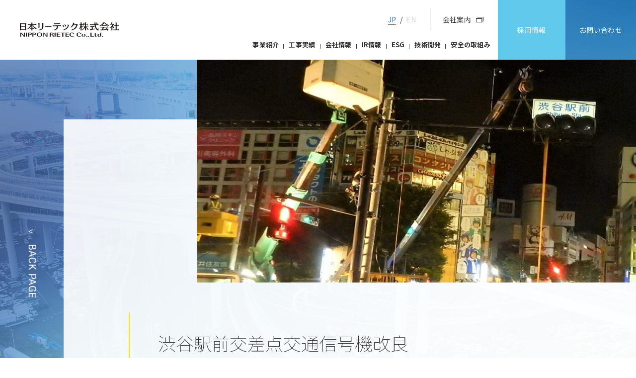

--- FILE ---
content_type: text/html; charset=UTF-8
request_url: https://www.j-rietec.co.jp/business/road/traffic-signal_control-system/252/
body_size: 10451
content:

<!DOCTYPE html>
<html lang="ja">
<head>
  <meta charset="UTF-8">
  <meta name="viewport" content="width=device-width, initial-scale=1.0">
  <meta http-equiv="X-UA-Compatible" content="ie=edge">
  <meta name="format-detection" content="telephone=no">

  <title>渋谷駅前交差点交通信号機改良｜交通信号機・道路情報制御システム工事｜道路設備部門｜事業紹介｜日本リーテック株式会社</title>
  <meta name="description" content="日本リーテック株式会社の企業サイトです。日本リーテック株式会社は鉄道専門技術の特性を活かした総合電気工事会社として安全第一に品質の向上と技術の研鑽に努め変革に挑み続けます。">
  <meta name="keywords" content="">
  <meta name="author" content="">

  <!-- Global site tag (gtag.js) - Google Analytics -->
  <script async src="https://www.googletagmanager.com/gtag/js?id=UA-176850391-1"></script>
  <script>
  window.dataLayer = window.dataLayer || [];
  function gtag(){dataLayer.push(arguments);}
  gtag('js', new Date());
  gtag('config', 'UA-176850391-1');
  </script>

  <!-- Favicons -->
  <link rel="apple-touch-icon" sizes="180x180" href="https://www.j-rietec.co.jp/wp/wp-content/themes/j-rietec/assets/img/favicon/apple-touch-icon.png">
  <link rel="icon" type="image/png" sizes="32x32" href="https://www.j-rietec.co.jp/wp/wp-content/themes/j-rietec/assets/img/favicon/favicon-32x32.png">
  <link rel="icon" type="image/png" sizes="16x16" href="https://www.j-rietec.co.jp/wp/wp-content/themes/j-rietec/assets/img/favicon/favicon-16x16.png">
  <link rel="manifest" href="https://www.j-rietec.co.jp/wp/wp-content/themes/j-rietec/assets/img/favicon/site.webmanifest">
  <link rel="mask-icon" href="https://www.j-rietec.co.jp/wp/wp-content/themes/j-rietec/assets/img/favicon/safari-pinned-tab.svg" color="#2272b1">
  <link rel="shortcut icon" href="https://www.j-rietec.co.jp/wp/wp-content/themes/j-rietec/assets/img/favicon/favicon.ico">
  <meta name="msapplication-TileColor" content="#ffffff">
  <meta name="msapplication-config" content="https://www.j-rietec.co.jp/wp/wp-content/themes/j-rietec/assets/img/favicon/browserconfig.xml">
  <meta name="theme-color" content="#ffffff">

  <!-- Twitter Card data -->
  <meta name="twitter:card" content="summary_large_image">
  <meta name="twitter:title" content="渋谷駅前交差点交通信号機改良｜交通信号機・道路情報制御システム工事｜道路設備部門｜事業紹介｜日本リーテック株式会社">
  <meta name="twitter:image:src" content="">

  <!-- Open Graph data -->
  <meta property="og:title" content="渋谷駅前交差点交通信号機改良｜交通信号機・道路情報制御システム工事｜道路設備部門｜事業紹介｜日本リーテック株式会社">
  <meta property="og:description" content="日本リーテック株式会社の企業サイトです。日本リーテック株式会社は鉄道専門技術の特性を活かした総合電気工事会社として安全第一に品質の向上と技術の研鑽に努め変革に挑み続けます。">
  <meta property="og:type" content="website">
  <meta property="og:url" content="">
  <meta property="og:image" content="">
  <meta property="og:image:width" content="1200">
  <meta property="og:image:height" content="630">
  <meta property="og:site_name" content="">

  <link rel="preconnect" href="https://fonts.gstatic.com">
  <link href="https://fonts.googleapis.com/css2?family=Noto+Sans+JP:wght@100;400;700&display=swap" rel="stylesheet">
  <link href="https://fonts.googleapis.com/css2?family=Heebo:wght@100;300;400;700&display=swap" rel="stylesheet">
  <link href="https://fonts.googleapis.com/css2?family=Noto+Serif+JP:wght@700&display=swap" rel="stylesheet">
  <link rel="preconnect" href="https://fonts.gstatic.com"> 
  <link href="https://fonts.googleapis.com/css2?family=Heebo:wght@300&display=swap" rel="stylesheet">
  <link rel="stylesheet" href="https://www.j-rietec.co.jp/wp/wp-content/themes/j-rietec/assets/css/main.css?=2311101">
  <link rel="stylesheet" href="https://www.j-rietec.co.jp/wp/wp-content/themes/j-rietec/assets/css/tailwind.css?=2311101">

  <meta name='robots' content='max-image-preview:large' />
	<style>img:is([sizes="auto" i], [sizes^="auto," i]) { contain-intrinsic-size: 3000px 1500px }</style>
	<link rel='stylesheet' id='wp-block-library-css' href='https://www.j-rietec.co.jp/wp/wp-includes/css/dist/block-library/style.min.css?ver=6.8.3' type='text/css' media='all' />
<style id='classic-theme-styles-inline-css' type='text/css'>
/*! This file is auto-generated */
.wp-block-button__link{color:#fff;background-color:#32373c;border-radius:9999px;box-shadow:none;text-decoration:none;padding:calc(.667em + 2px) calc(1.333em + 2px);font-size:1.125em}.wp-block-file__button{background:#32373c;color:#fff;text-decoration:none}
</style>
<style id='global-styles-inline-css' type='text/css'>
:root{--wp--preset--aspect-ratio--square: 1;--wp--preset--aspect-ratio--4-3: 4/3;--wp--preset--aspect-ratio--3-4: 3/4;--wp--preset--aspect-ratio--3-2: 3/2;--wp--preset--aspect-ratio--2-3: 2/3;--wp--preset--aspect-ratio--16-9: 16/9;--wp--preset--aspect-ratio--9-16: 9/16;--wp--preset--color--black: #000000;--wp--preset--color--cyan-bluish-gray: #abb8c3;--wp--preset--color--white: #ffffff;--wp--preset--color--pale-pink: #f78da7;--wp--preset--color--vivid-red: #cf2e2e;--wp--preset--color--luminous-vivid-orange: #ff6900;--wp--preset--color--luminous-vivid-amber: #fcb900;--wp--preset--color--light-green-cyan: #7bdcb5;--wp--preset--color--vivid-green-cyan: #00d084;--wp--preset--color--pale-cyan-blue: #8ed1fc;--wp--preset--color--vivid-cyan-blue: #0693e3;--wp--preset--color--vivid-purple: #9b51e0;--wp--preset--gradient--vivid-cyan-blue-to-vivid-purple: linear-gradient(135deg,rgba(6,147,227,1) 0%,rgb(155,81,224) 100%);--wp--preset--gradient--light-green-cyan-to-vivid-green-cyan: linear-gradient(135deg,rgb(122,220,180) 0%,rgb(0,208,130) 100%);--wp--preset--gradient--luminous-vivid-amber-to-luminous-vivid-orange: linear-gradient(135deg,rgba(252,185,0,1) 0%,rgba(255,105,0,1) 100%);--wp--preset--gradient--luminous-vivid-orange-to-vivid-red: linear-gradient(135deg,rgba(255,105,0,1) 0%,rgb(207,46,46) 100%);--wp--preset--gradient--very-light-gray-to-cyan-bluish-gray: linear-gradient(135deg,rgb(238,238,238) 0%,rgb(169,184,195) 100%);--wp--preset--gradient--cool-to-warm-spectrum: linear-gradient(135deg,rgb(74,234,220) 0%,rgb(151,120,209) 20%,rgb(207,42,186) 40%,rgb(238,44,130) 60%,rgb(251,105,98) 80%,rgb(254,248,76) 100%);--wp--preset--gradient--blush-light-purple: linear-gradient(135deg,rgb(255,206,236) 0%,rgb(152,150,240) 100%);--wp--preset--gradient--blush-bordeaux: linear-gradient(135deg,rgb(254,205,165) 0%,rgb(254,45,45) 50%,rgb(107,0,62) 100%);--wp--preset--gradient--luminous-dusk: linear-gradient(135deg,rgb(255,203,112) 0%,rgb(199,81,192) 50%,rgb(65,88,208) 100%);--wp--preset--gradient--pale-ocean: linear-gradient(135deg,rgb(255,245,203) 0%,rgb(182,227,212) 50%,rgb(51,167,181) 100%);--wp--preset--gradient--electric-grass: linear-gradient(135deg,rgb(202,248,128) 0%,rgb(113,206,126) 100%);--wp--preset--gradient--midnight: linear-gradient(135deg,rgb(2,3,129) 0%,rgb(40,116,252) 100%);--wp--preset--font-size--small: 13px;--wp--preset--font-size--medium: 20px;--wp--preset--font-size--large: 36px;--wp--preset--font-size--x-large: 42px;--wp--preset--spacing--20: 0.44rem;--wp--preset--spacing--30: 0.67rem;--wp--preset--spacing--40: 1rem;--wp--preset--spacing--50: 1.5rem;--wp--preset--spacing--60: 2.25rem;--wp--preset--spacing--70: 3.38rem;--wp--preset--spacing--80: 5.06rem;--wp--preset--shadow--natural: 6px 6px 9px rgba(0, 0, 0, 0.2);--wp--preset--shadow--deep: 12px 12px 50px rgba(0, 0, 0, 0.4);--wp--preset--shadow--sharp: 6px 6px 0px rgba(0, 0, 0, 0.2);--wp--preset--shadow--outlined: 6px 6px 0px -3px rgba(255, 255, 255, 1), 6px 6px rgba(0, 0, 0, 1);--wp--preset--shadow--crisp: 6px 6px 0px rgba(0, 0, 0, 1);}:where(.is-layout-flex){gap: 0.5em;}:where(.is-layout-grid){gap: 0.5em;}body .is-layout-flex{display: flex;}.is-layout-flex{flex-wrap: wrap;align-items: center;}.is-layout-flex > :is(*, div){margin: 0;}body .is-layout-grid{display: grid;}.is-layout-grid > :is(*, div){margin: 0;}:where(.wp-block-columns.is-layout-flex){gap: 2em;}:where(.wp-block-columns.is-layout-grid){gap: 2em;}:where(.wp-block-post-template.is-layout-flex){gap: 1.25em;}:where(.wp-block-post-template.is-layout-grid){gap: 1.25em;}.has-black-color{color: var(--wp--preset--color--black) !important;}.has-cyan-bluish-gray-color{color: var(--wp--preset--color--cyan-bluish-gray) !important;}.has-white-color{color: var(--wp--preset--color--white) !important;}.has-pale-pink-color{color: var(--wp--preset--color--pale-pink) !important;}.has-vivid-red-color{color: var(--wp--preset--color--vivid-red) !important;}.has-luminous-vivid-orange-color{color: var(--wp--preset--color--luminous-vivid-orange) !important;}.has-luminous-vivid-amber-color{color: var(--wp--preset--color--luminous-vivid-amber) !important;}.has-light-green-cyan-color{color: var(--wp--preset--color--light-green-cyan) !important;}.has-vivid-green-cyan-color{color: var(--wp--preset--color--vivid-green-cyan) !important;}.has-pale-cyan-blue-color{color: var(--wp--preset--color--pale-cyan-blue) !important;}.has-vivid-cyan-blue-color{color: var(--wp--preset--color--vivid-cyan-blue) !important;}.has-vivid-purple-color{color: var(--wp--preset--color--vivid-purple) !important;}.has-black-background-color{background-color: var(--wp--preset--color--black) !important;}.has-cyan-bluish-gray-background-color{background-color: var(--wp--preset--color--cyan-bluish-gray) !important;}.has-white-background-color{background-color: var(--wp--preset--color--white) !important;}.has-pale-pink-background-color{background-color: var(--wp--preset--color--pale-pink) !important;}.has-vivid-red-background-color{background-color: var(--wp--preset--color--vivid-red) !important;}.has-luminous-vivid-orange-background-color{background-color: var(--wp--preset--color--luminous-vivid-orange) !important;}.has-luminous-vivid-amber-background-color{background-color: var(--wp--preset--color--luminous-vivid-amber) !important;}.has-light-green-cyan-background-color{background-color: var(--wp--preset--color--light-green-cyan) !important;}.has-vivid-green-cyan-background-color{background-color: var(--wp--preset--color--vivid-green-cyan) !important;}.has-pale-cyan-blue-background-color{background-color: var(--wp--preset--color--pale-cyan-blue) !important;}.has-vivid-cyan-blue-background-color{background-color: var(--wp--preset--color--vivid-cyan-blue) !important;}.has-vivid-purple-background-color{background-color: var(--wp--preset--color--vivid-purple) !important;}.has-black-border-color{border-color: var(--wp--preset--color--black) !important;}.has-cyan-bluish-gray-border-color{border-color: var(--wp--preset--color--cyan-bluish-gray) !important;}.has-white-border-color{border-color: var(--wp--preset--color--white) !important;}.has-pale-pink-border-color{border-color: var(--wp--preset--color--pale-pink) !important;}.has-vivid-red-border-color{border-color: var(--wp--preset--color--vivid-red) !important;}.has-luminous-vivid-orange-border-color{border-color: var(--wp--preset--color--luminous-vivid-orange) !important;}.has-luminous-vivid-amber-border-color{border-color: var(--wp--preset--color--luminous-vivid-amber) !important;}.has-light-green-cyan-border-color{border-color: var(--wp--preset--color--light-green-cyan) !important;}.has-vivid-green-cyan-border-color{border-color: var(--wp--preset--color--vivid-green-cyan) !important;}.has-pale-cyan-blue-border-color{border-color: var(--wp--preset--color--pale-cyan-blue) !important;}.has-vivid-cyan-blue-border-color{border-color: var(--wp--preset--color--vivid-cyan-blue) !important;}.has-vivid-purple-border-color{border-color: var(--wp--preset--color--vivid-purple) !important;}.has-vivid-cyan-blue-to-vivid-purple-gradient-background{background: var(--wp--preset--gradient--vivid-cyan-blue-to-vivid-purple) !important;}.has-light-green-cyan-to-vivid-green-cyan-gradient-background{background: var(--wp--preset--gradient--light-green-cyan-to-vivid-green-cyan) !important;}.has-luminous-vivid-amber-to-luminous-vivid-orange-gradient-background{background: var(--wp--preset--gradient--luminous-vivid-amber-to-luminous-vivid-orange) !important;}.has-luminous-vivid-orange-to-vivid-red-gradient-background{background: var(--wp--preset--gradient--luminous-vivid-orange-to-vivid-red) !important;}.has-very-light-gray-to-cyan-bluish-gray-gradient-background{background: var(--wp--preset--gradient--very-light-gray-to-cyan-bluish-gray) !important;}.has-cool-to-warm-spectrum-gradient-background{background: var(--wp--preset--gradient--cool-to-warm-spectrum) !important;}.has-blush-light-purple-gradient-background{background: var(--wp--preset--gradient--blush-light-purple) !important;}.has-blush-bordeaux-gradient-background{background: var(--wp--preset--gradient--blush-bordeaux) !important;}.has-luminous-dusk-gradient-background{background: var(--wp--preset--gradient--luminous-dusk) !important;}.has-pale-ocean-gradient-background{background: var(--wp--preset--gradient--pale-ocean) !important;}.has-electric-grass-gradient-background{background: var(--wp--preset--gradient--electric-grass) !important;}.has-midnight-gradient-background{background: var(--wp--preset--gradient--midnight) !important;}.has-small-font-size{font-size: var(--wp--preset--font-size--small) !important;}.has-medium-font-size{font-size: var(--wp--preset--font-size--medium) !important;}.has-large-font-size{font-size: var(--wp--preset--font-size--large) !important;}.has-x-large-font-size{font-size: var(--wp--preset--font-size--x-large) !important;}
:where(.wp-block-post-template.is-layout-flex){gap: 1.25em;}:where(.wp-block-post-template.is-layout-grid){gap: 1.25em;}
:where(.wp-block-columns.is-layout-flex){gap: 2em;}:where(.wp-block-columns.is-layout-grid){gap: 2em;}
:root :where(.wp-block-pullquote){font-size: 1.5em;line-height: 1.6;}
</style>
<link rel="https://api.w.org/" href="https://www.j-rietec.co.jp/wp-json/" /><link rel="alternate" title="JSON" type="application/json" href="https://www.j-rietec.co.jp/wp-json/wp/v2/cp_road/252" /><link rel="EditURI" type="application/rsd+xml" title="RSD" href="https://www.j-rietec.co.jp/wp/xmlrpc.php?rsd" />
<meta name="generator" content="WordPress 6.8.3" />
<link rel="canonical" href="https://www.j-rietec.co.jp/business/road/traffic-signal_control-system/252/" />
<link rel='shortlink' href='https://www.j-rietec.co.jp/?p=252' />
<link rel="alternate" title="oEmbed (JSON)" type="application/json+oembed" href="https://www.j-rietec.co.jp/wp-json/oembed/1.0/embed?url=https%3A%2F%2Fwww.j-rietec.co.jp%2Fbusiness%2Froad%2Ftraffic-signal_control-system%2F252%2F" />
<link rel="alternate" title="oEmbed (XML)" type="text/xml+oembed" href="https://www.j-rietec.co.jp/wp-json/oembed/1.0/embed?url=https%3A%2F%2Fwww.j-rietec.co.jp%2Fbusiness%2Froad%2Ftraffic-signal_control-system%2F252%2F&#038;format=xml" />
</head>
<body class="cp_road">

<header class="header" data-header>
    <a href="/" class="header__logo"><img src="https://www.j-rietec.co.jp/wp/wp-content/themes/j-rietec/assets/img/common/logo.svg" alt="日本リーテック株式会社"></a>
  
  <!-- PC nav -->
  <nav class="header__nav-pc header-nav-pc">
    <div class="header-nav-pc__col">
      <div class="header-nav-pc__col-item">
        <div class="header-nav-pc__language-wrap">
          <a href="/" target="_blank" class="header-nav-pc__language is-current">JP</a>
          <a href="/en/" target="_blank" class="header-nav-pc__language">EN</a>
        </div>
        <div class="header-nav-pc__company-guide-wrap">
          <a href="/book/" target="_blank" class="header-nav-pc__company-guide">会社案内</a>
        </div>

      </div>
      <div class="header-nav-pc__col-item">

        <ul class="header-nav-pc__list">
        <li class="header-nav-pc__item">
          <a href="/business/" class="header-nav-pc__link">事業紹介</a>
          <div class="mega">
            <div class="container">
              <div class="mega__category">
                <div class="mega__header">
                  <h2 class="heading-section">
                    <!-- <span class="heading-section__en">OUR BUSINESS</span> -->
                    <span class="heading-section__ja">日本リーテックの事業</span>
                  </h2>
                  <a href="/business/" class="mega__all ">VIEW INDEX ＞</a>
                </div>
                <ul class="mega__list">
                  <li class="mega__list-item">
                    <a href="/business/railway/" class="card-mega">
                      <div class="card-mega__business-inner card-mega__business-inner--01">
                        <div class="card-mega__inner-txt">鉄道電気設備部門</div>
                      </div>
                    </a>
                  </li>
                  <li class="mega__list-item">
                    <a href="/business/road/" class="card-mega">
                      <div class="card-mega__business-inner card-mega__business-inner--02">
                        <div class="card-mega__inner-txt">道路設備部門</div>
                      </div>
                    </a>
                  </li>
                  <li class="mega__list-item">
                    <a href="/business/g-electricity/" class="card-mega">
                      <div class="card-mega__business-inner card-mega__business-inner--03">
                        <div class="card-mega__inner-txt">屋内外電気設備部門</div>
                      </div>
                    </a>
                  </li>
                  <li class="mega__list-item">
                    <a href="/business/powerline/" class="card-mega">
                      <div class="card-mega__business-inner card-mega__business-inner--04">
                        <div class="card-mega__inner-txt">送電線設備部門</div>
                      </div>
                    </a>
                  </li>
                </ul>
              </div>
            </div><!-- /.container -->
          </div><!-- /.mega -->
        </li>

        <li class="header-nav-pc__item"><a href="/business/case_study/" class="header-nav-pc__link">工事実績</a></li>

        <li class="header-nav-pc__item">
          <a href="/company/" class="header-nav-pc__link">会社情報</a>
          <div class="mega">
            <div class="container">
              <div class="mega__category">
                <div class="mega__header">
                  <h2 class="heading-section">
                    <!-- <span class="heading-section__en">OUR COMPANY</span> -->
                    <span class="heading-section__ja">会社情報</span>
                  </h2>
                  <a href="/company/" class="mega__all ">VIEW INDEX ＞</a>
                </div>
                <ul class="mega__list">
                  <li class="mega__list-item">
                    <a href="/company/top_message/" class="card-mega">
                      <div class="card-mega__ir-inner card-mega__company-inner--01">
                        <div class="card-mega__inner-txt">トップメッセージ</div>
                      </div>
                    </a>
                  </li>
                  <li class="mega__list-item">
                    <a href="/company/philosophy/" class="card-mega">
                      <div class="card-mega__company-inner card-mega__company-inner--02">
                        <div class="card-mega__inner-txt">経営理念</div>
                      </div>
                    </a>
                  </li>
                  <li class="mega__list-item">
                    <a href="/company/history/" class="card-mega">
                      <div class="card-mega__company-inner card-mega__company-inner--03">
                        <div class="card-mega__inner-txt">NR HISTORY</div>
                      </div>
                    </a>
                  </li>
                  <li class="mega__list-item">
                    <a href="/company/outline/" class="card-mega">
                      <div class="card-mega__company-inner card-mega__company-inner--04">
                        <div class="card-mega__inner-txt">会社概要／グループ会社</div>
                      </div>
                    </a>
                  </li>
                  <li class="mega__list-item">
                    <a href="/company/officer_organization/" class="card-mega">
                      <div class="card-mega__company-inner card-mega__company-inner--05">
                        <div class="card-mega__inner-txt">役員一覧／組織図</div>
                      </div>
                    </a>
                  </li>
                  <li class="mega__list-item">
                    <a href="/company/office/" class="card-mega">
                      <div class="card-mega__company-inner card-mega__company-inner--06">
                        <div class="card-mega__inner-txt">本店・支店所在地</div>
                      </div>
                    </a>
                  </li>
                </ul>
              </div>
            </div><!-- /.container -->
          </div><!-- /.mega -->
        </li>
        <li class="header-nav-pc__item">
          <a href="/ir/" class="header-nav-pc__link">IR情報</a>
          <div class="mega">
            <div class="container">
              <div class="mega__category">
                <div class="mega__header">
                  <h2 class="heading-section">
                    <!-- <span class="heading-section__en">IR INFORMATION</span> -->
                    <span class="heading-section__ja">IR情報</span>
                  </h2>
                  <a href="/ir/" class="mega__all ">VIEW INDEX ＞</a>
                </div>
                <ul class="mega__list">
                  <li class="mega__list-item">
                    <div class="mega__list-item-col">
                      <a href="/ir/message/" class="card-mega">
                        <div class="card-mega__ir-inner card-mega__ir-inner--01">
                          <div class="card-mega__inner-txt">トップメッセージ</div>
                        </div>
                      </a>
                      <a href="/ir/plan/" class="card-mega">
                        <div class="card-mega__ir-inner card-mega__ir-inner--02">
                          <div class="card-mega__inner-txt">中期経営計画</div>
                        </div>
                      </a>
                      <a href="/ir/results/" class="card-mega">
                        <div class="card-mega__ir-inner card-mega__ir-inner--03">
                          <div class="card-mega__inner-txt">業績ハイライト</div>
                        </div>
                      </a>
                    </div>
                  </li>
                  <li class="mega__list-item-wrap">

                    <ul class="mega__sublist">
                      <li>
                        <div class="card-irsitemap">
                          <div class="card-irsitemap__ttl card-irsitemap__ttl--library">IRライブラリー</div>
                          <ul class="card-irsitemap__list">
                            <li><a href="/ir/library/"><span class="text-accent">ー</span>　IRライブラリー</a></li>
                            <li><a href="/ir/library/financial_statements/"><span class="text-accent">ー</span>　決算短信</a></li>
                            <li><a href="/ir/library/securities_report/"><span class="text-accent">ー</span>　有価証券報告書</a></li>
                            <li><a href="/ir/library/information_session_materials/"><span class="text-accent">ー</span>　IR説明会資料</a></li>
                            <li><a href="/ir/library/report/"><span class="text-accent">ー</span>　報告書</a></li>
                          </ul>
                        </div>
                      </li>
                      <li>
                        <div class="card-irsitemap">
                          <div class="card-irsitemap__ttl card-irsitemap__ttl--stock">株式情報／株主総会</div>
                          <ul class="card-irsitemap__list">
                            <li><a href="/ir/stock/"><span class="text-accent">ー</span>　株式情報／株主総会</a></li>
                          </ul>
                        </div>
                      </li>
                      <li>
                        <div class="card-irsitemap">
                          <div class="card-irsitemap__ttl card-irsitemap__ttl--results">その他</div>
                          <ul class="card-irsitemap__list">
                            <li><a href="/ir/irnews/"><span class="text-accent">ー</span>　IRニュース</a></li>
                            <li><a href="/ir/calendar/"><span class="text-accent">ー</span>　IRカレンダー</a></li>
                            <li><a href="/ir/to_investor/"><span class="text-accent">ー</span>　個人投資家の皆さまへ</a></li>
                            <li><a href="/ir/e_koukoku/"><span class="text-accent">ー</span>　電子公告</a></li>
                            <li><a href="/ir/disclaimer/"><span class="text-accent">ー</span>　免責事項</a></li>
                          </ul>
                        </div>
                      </li>
                    </ul>

                  </li>
                </ul>

              </div>
            </div><!-- /.container -->
          </div><!-- /.mega -->
        </li>

        <li class="header-nav-pc__item">
          <a href="/esg/" class="header-nav-pc__link">ESG</a>
          <div class="mega">
            <div class="container">
              <div class="mega__category">
                <div class="mega__header">
                  <h2 class="heading-section">
                    <!-- <span class="heading-section__en">ESG</span> -->
                    <span class="heading-section__ja">ESG</span>
                  </h2>
                  <a href="/esg/" class="mega__all ">VIEW INDEX ＞</a>
                </div>
                <ul class="mega__list">
                  <li class="mega__list-item-wrap mega__list-item-wrap--large">

                    <ul class="mega__sublist">
                      <li>
                        <div class="card-esg-map">
                          <div class="card-esg-map__ttl">環境</div>
                          <ul class="card-esg-map__list">
                            <li><a href="/esg/environment/environment01/"><span class="text-accent">ー</span>　環境基本理念</a></li>
                            <li><a href="/esg/environment/environment02/"><span class="text-accent">ー</span>　TCFD提言に基づく気候関連の情報開示</a></li>
                            <!-- <li><a href="/esg/environment/environment03/"><span class="text-accent">ー</span>　CO<span class="card-esg-map__subscript">2</span>削減目標の開示</a></li> -->
                            <li><a href="/esg/environment/reach/"><span class="text-accent">ー</span>　環境戦略</a></li>
                          </ul>
                        </div>
                      </li>
                      <li>
                        <div class="card-esg-map">
                          <div class="card-esg-map__ttl">社会</div>
                          <ul class="card-esg-map__list">
                            <li><a href="/esg/social/guideline/"><span class="text-accent">ー</span>　安全の取組み</a></li>
                            <li><a href="/esg/social/social02/"><span class="text-accent">ー</span>　DX戦略</a></li>
                            <li><a href="/esg/social/intellectual_property/"><span class="text-accent">ー</span>　技術開発</a></li>
                            <li><a href="/esg/social/customer_voice/"><span class="text-accent">ー</span>　お客さまからの言葉</a></li>
                            <li><a href="/esg/social/social01/"><span class="text-accent">ー</span>　健康経営</a></li>
                            <li><a href="/esg/social/social03/"><span class="text-accent">ー</span>　ダイバーシティへの取り組み</a></li>
                            <li><a href="/esg/social/social04/"><span class="text-accent">ー</span>　マルチステークホルダー方針</a></li>
                          </ul>
                        </div>
                      </li>
                      <li>
                        <div class="card-esg-map">
                          <div class="card-esg-map__ttl">ガバナンス</div>
                          <ul class="card-esg-map__list">
                            <li><a href="/esg/governance/governance01/"><span class="text-accent">ー</span>　コーポレート・ガバナンス</a></li>
                            <li><a href="/esg/governance/governance02/"><span class="text-accent">ー</span>　内部統制システム構築の基本方針</a></li>
                            <li><a href="/esg/governance/governance03/"><span class="text-accent">ー</span>　リスクマネジメント</a></li>
                            <li><a href="/esg/governance/governance04/"><span class="text-accent">ー</span>　コンプライアンス</a></li>
                            <li><a href="/esg/governance/governance05/"><span class="text-accent">ー</span>　パートナーシップ構築宣言</a></li>
                          </ul>
                        </div>
                      </li>
                    </ul>

                  </li>
                </ul>
              </div>
            </div><!-- /.container -->
          </div><!-- /.mega -->
        </li>
  <!-- 
        <li class="header-nav-pc__item">
          <a href="/csr/" class="header-nav-pc__link">CSR</a>
          <div class="mega">
            <div class="container">
              <div class="mega__category">
                <div class="mega__header">
                  <h2 class="heading-section">
                    <span class="heading-section__en">CSR</span>
                    <span class="heading-section__ja">CSR</span>
                  </h2>
                  <a href="/csr/" class="mega__all ">VIEW INDEX ＞</a>
                </div>
                <ul class="mega__list">
                  <li class="mega__list-item">
                    <a href="/csr/guideline/" class="card-mega">
                      <div class="card-mega__img">
                        <img src="https://www.j-rietec.co.jp/wp/wp-content/themes/j-rietec/assets/img/banner/guideline.jpg" alt="">
                      </div>
                      <div class="card-mega__txt">安全の取組み</div>
                    </a>
                  </li>
                  <li> 
                    <a href="/csr/intellectual_property/" class="card-mega">
                      <div class="card-mega__img">
                        <img src="https://www.j-rietec.co.jp/wp/wp-content/themes/j-rietec/assets/img/banner/intellectual_property.jpg" alt="">
                      </div>
                      <div class="card-mega__txt">技術開発</div>
                    </a>
                  </li>
                  <li>
                    <a href="/csr/customer_voice/" class="card-mega">
                      <div class="card-mega__img">
                        <img src="https://www.j-rietec.co.jp/wp/wp-content/themes/j-rietec/assets/img/banner/customer_voice.jpg" alt="">
                      </div>
                      <div class="card-mega__txt">お客さまからの言葉</div>
                    </a>
                  </li>
                </ul>
              </div>
            </div>
          </div>
        </li> -->
        <li class="header-nav-pc__item"><a href="/esg/social/intellectual_property/" class="header-nav-pc__link">技術開発</a></li>

        <li class="header-nav-pc__item"><a href="/esg/social/guideline/" class="header-nav-pc__link">安全の取組み</a></li>
      </ul>



      </div>
    </div>



    <div class="header-nav-pc__cta">
      <a href="/recruit/" target="_blank" class="header-nav-pc__recruit">採用情報</a>
      <a href="/contact/" class="header-nav-pc__contact"><span>お問い合わせ</span></a>
    </div>
  </nav><!-- /.header-nav-pc -->

  <!-- SP nav -->
  <div class="header__nav-sp header-nav-sp">
    <div class="header-nav-pc__language-wrap">
      <a href="/" target="_blank" class="header-nav-pc__language is-current">JP</a>
      <a href="/en/" target="_blank" class="header-nav-pc__language">EN</a>
    </div>
    <a href="/contact/" class="header-nav-sp__contact"><img src="https://www.j-rietec.co.jp/wp/wp-content/themes/j-rietec/assets/img/common/icon_contact.svg" alt="お問い合わせ"></a>
    <button class="header-nav-sp__ham" data-ham-button>
      <span></span>
      <span></span>
      <span></span>
    </button>
    <div class="header-menu" data-ham-menu>
      <div class="header-menu__overlay" data-ham-close></div>
      <ul class="header-menu__list">
        <li class="header-menu__item">
          <a href="/business/" class="header-menu__link">事業紹介</a>
          <button class="header-menu__button" data-menu-button>
            <span class="header-menu__plus"></span>
          </button>
          <ul class="header-menu__sublist">
            <li class="header-menu__subitem"><a href="/business/railway/" class="header-menu__sublink">鉄道電気設備部門</a></li>
            <li class="header-menu__subitem"><a href="/business/road/" class="header-menu__sublink">道路設備部門</a></li>
            <li class="header-menu__subitem"><a href="/business/g-electricity/" class="header-menu__sublink">屋内外電気設備部門</a></li>
            <li class="header-menu__subitem"><a href="/business/powerline/" class="header-menu__sublink">送電線設備部門</a></li>
          </ul>
        </li>
        <li class="header-menu__item">
          <a href="/business/case_study/" class="header-menu__link">工事実績</a>
        </li>
        <li class="header-menu__item">
          <a href="/company/" class="header-menu__link">会社情報</a>
          <button class="header-menu__button" data-menu-button>
            <span class="header-menu__plus"></span>
          </button>
          <ul class="header-menu__sublist">
            <li class="header-menu__subitem"><a href="/company/top_message/" class="header-menu__sublink">トップメッセージ</a></li>
            <li class="header-menu__subitem"><a href="/company/philosophy/" class="header-menu__sublink">経営理念</a></li>
            <li class="header-menu__subitem"><a href="/company/history/" class="header-menu__sublink">NR HISTORY</a></li>
            <li class="header-menu__subitem"><a href="/company/outline" class="header-menu__sublink">会社概要／グループ会社</a></li>
            <li class="header-menu__subitem"><a href="/company/officer_organization" class="header-menu__sublink">役員一覧／組織図</a></li>
            <li class="header-menu__subitem"><a href="/company/office" class="header-menu__sublink">本店・支店所在地</a></li>
          </ul>
        </li>
        <li class="header-menu__item">
          <a href="/ir/" class="header-menu__link">IR情報</a>
          <button class="header-menu__button" data-menu-button>
            <span class="header-menu__plus"></span>
          </button>
          <ul class="header-menu__sublist">
            <li class="header-menu__subitem"><a href="/ir/message/" class="header-menu__sublink">トップメッセージ</a></li>
            <li class="header-menu__subitem"><a href="/ir/plan/" class="header-menu__sublink">中期経営計画</a></li>
            <li class="header-menu__subitem"><a href="/ir/results/" class="header-menu__sublink">業績ハイライト</a></li>
            <li class="header-menu__subitem"><a href="/ir/irnews/" class="header-menu__sublink">IRニュース</a></li>
            <li class="header-menu__subitem"><a href="/ir/library/" class="header-menu__sublink">IRライブラリー</a></li>
            <li class="header-menu__subitem"><a href="/ir/calendar/" class="header-menu__sublink">IRカレンダー</a></li>
            <li class="header-menu__subitem"><a href="/ir/stock/" class="header-menu__sublink">株式情報／株主総会</a></li>
            <li class="header-menu__subitem"><a href="/ir/to_investor/" class="header-menu__sublink">個人投資家の皆さまへ</a></li>
            <li class="header-menu__subitem"><a href="/ir/e_koukoku/" class="header-menu__sublink">電子公告</a></li>
            <li class="header-menu__subitem"><a href="/ir/disclaimer/" class="header-menu__sublink">免責事項</a></li>
          </ul>
        </li>
        <li class="header-menu__item">
          <a href="/esg/" class="header-menu__link">ESG</a>
          <button class="header-menu__button" data-menu-button>
            <span class="header-menu__plus"></span>
          </button>
          <ul class="header-menu__sublist">
            <li class="header-menu__subitem"><a href="/esg/environment/environment01/" class="header-menu__sublink">環境基本理念</a></li>
            <li class="header-menu__subitem"><a href="/esg/environment/environment02/" class="header-menu__sublink">技術開発</a></li>
            <li class="header-menu__subitem"><a href="/esg/environment/environment03/" class="header-menu__sublink">TCFD提言に基づく気候関連の情報開示</a></li>
            <li class="header-menu__subitem"><a href="/esg/environment/reach/" class="header-menu__sublink">環境戦略</a></li>
            <li class="header-menu__subitem"><a href="/esg/social/guideline/" class="header-menu__sublink">安全の取組み</a></li>
            <li class="header-menu__subitem"><a href="/esg/social/social02/" class="header-menu__sublink">DX戦略</a></li>
            <li class="header-menu__subitem"><a href="/esg/social/customer_voice/" class="header-menu__sublink">お客さまからの言葉</a></li>
            <li class="header-menu__subitem"><a href="/esg/social/social01/" class="header-menu__sublink">健康経営</a></li>
            <li class="header-menu__subitem"><a href="/esg/social/social03/" class="header-menu__sublink">ダイバーシティへの取り組み</a></li>
            <li class="header-menu__subitem"><a href="/esg/social/social04/" class="header-menu__sublink">マルチステークホルダー方針</a></li>
            <li class="header-menu__subitem"><a href="/esg/governance/governance01/" class="header-menu__sublink">コーポレート・ガバナンス　</a></li>
            <li class="header-menu__subitem"><a href="/esg/governance/governance02/" class="header-menu__sublink">内部統制システム構築の基本方針</a></li>
            <li class="header-menu__subitem"><a href="/esg/governance/governance03/" class="header-menu__sublink">リスクマネジメント</a></li>
            <li class="header-menu__subitem"><a href="/esg/governance/governance04/" class="header-menu__sublink">コンプライアンス </a></li>
            <li class="header-menu__subitem"><a href="/esg/governance/governance05/" class="header-menu__sublink">パートナーシップ構築宣言 </a></li>
          </ul>
        </li>
        <li class="header-menu__item">
          <a href="/esg/social/intellectual_property/" class="header-menu__link">技術開発</a>
        </li>
        <li class="header-menu__item">
          <a href="/esg/social/guideline/" class="header-menu__link">安全の取組み</a>
        </li>
        <li class="header-menu__item header-menu__item--separator">
          <a href="/news/" class="header-menu__link">ニュース</a>
        </li>
        <li class="header-menu__item header-menu__item--separator">
          <a href="/associate/" class="header-menu__link">協力会社紹介</a>
        </li>
        <li class="header-menu__item header-menu__item--separator">
          <a href="/morrie/" class="header-menu__link">マスコット紹介</a>
        </li>
        <li class="header-menu__item header-menu__item--separator">
          <a href="/faq/" class="header-menu__link">よくあるご質問</a>
        </li>
        <li class="header-menu__item header-menu__item--separator">
          <a href="/book/" target="_blank" class="header-menu__link header-menu__link--external">会社案内</a>
        </li>
        <li class="header-menu__item header-menu__item--separator">
          <a href="/recruit/" target="_blank" class="header-menu__link header-menu__link--external">採用情報</a>
        </li>
        <li class="header-menu__item header-menu__item--separator">
          <a href="/recruit/career/" target="_blank" class="header-menu__link header-menu__link--external">総合研修センター</a>
        </li>
      </ul>
    </div>
  </div>
</header><!-- /.header -->

<div class="page-wrap">
  <div class="page-hero-lg">
    <div class="page-hero-lg__bg">
      <img src="https://www.j-rietec.co.jp/wp/wp-content/themes/j-rietec/assets/img/business/road/road_hero.jpg" alt="">
      <a href="../" class="page-hero-lg__back">BACK PAGE</a>
    </div>
  </div><!-- /.page-hero-lg -->

  <div class="page-layout page-layout--single">
    <section class="page-layout__section">
      <div class="case-single">
        <div class="case-single__img">
          <img src="https://www.j-rietec.co.jp/wp/wp-content/uploads/2020/12/8900d357a30b5f30c1bdb47e52958756.jpg" alt="">
        </div>
        <div class="container">
          <h1 class="heading-tertiary">
            <span class="heading-tertiary__large">渋谷駅前交差点交通信号機改良</span>
            <span class="heading-tertiary__small"></span>
          </h1>
          <div class="case-single__content">
            <p>施工場所：東京都<br />
竣工年月：2020年９月<br />
発注者：警視庁</p>
          </div>

                    <div class="case-single-pagination">
            <div class="case-single-pagination__list">
                            <div class="case-single-pagination__item">
                <a href="https://www.j-rietec.co.jp/business/road/traffic-signal_control-system/266/" class="case-single-pagination__link case-single-pagination__link--prev">
                  <div class="case-single-pagination__img-wrap">
                    <span class="case-single-pagination__deco01"></span>
                    <span class="case-single-pagination__deco02"></span>
                    <div class="case-single-pagination__img">
                      <img src="https://www.j-rietec.co.jp/wp/wp-content/uploads/2020/12/29e6f043d20f91c3dbe710de37de5662.jpg" alt="">
                    </div>
                  </div>
                  <p class="case-single-pagination__ttl">交通信号機移設</p>
                </a>
              </div>
                                          <div class="case-single-pagination__item">
                <a href="https://www.j-rietec.co.jp/business/road/traffic-signal_control-system/254/" class="case-single-pagination__link case-single-pagination__link--next">
                  <div class="case-single-pagination__img-wrap">
                    <span class="case-single-pagination__deco01"></span>
                    <span class="case-single-pagination__deco02"></span>
                    <div class="case-single-pagination__img">
                      <img src="https://www.j-rietec.co.jp/wp/wp-content/uploads/2020/12/2ca64876b9df789f9d6da96b95700e80-1-scaled.jpg" alt="">
                    </div>
                  </div>
                  <p class="case-single-pagination__ttl">交通信号機多現示化改良</p>
                </a>
              </div>
                          </div>
          </div><!-- /.case-single-pagination -->
          
        </div><!-- /.container -->
      </div><!-- /.case-single -->
    </section>

  </div><!-- /.page-layout -->

  <div class="business-nav" data-business-nav-container>
  <div class="container">
    <div class="business-nav__inner">

      <ul class="business-nav__list">
        <li class="business-nav__item">
          <a href="/business/railway/" class="business-nav__link business-nav__link--railway " data-business-nav-link="railway">
            <span class="business-nav__deco-left"></span>
            <span class="business-nav__deco-top"></span>
            <span class="business-nav__deco-right"></span>
            <span class="business-nav__deco-bot"></span>
            <span class="business-nav__link-txt">鉄<br>道<br>電<br>気<br>設<br>備<br>部<br>門</span>
          </a>
        </li>
        <li class="business-nav__item">
          <a href="/business/road/" class="business-nav__link business-nav__link--road is-current" data-business-nav-link="road">
            <span class="business-nav__deco-left"></span>
            <span class="business-nav__deco-top"></span>
            <span class="business-nav__deco-right"></span>
            <span class="business-nav__deco-bot"></span>
            <span class="business-nav__link-txt">道<br>路<br>設<br>備<br>部<br>門</span>
          </a>
        </li>
        <li class="business-nav__item">
          <a href="/business/g-electricity/" class="business-nav__link business-nav__link--gelectricity " data-business-nav-link="gelectricity">
            <span class="business-nav__deco-left"></span>
            <span class="business-nav__deco-top"></span>
            <span class="business-nav__deco-right"></span>
            <span class="business-nav__deco-bot"></span>
            <span class="business-nav__link-txt">屋<br>内<br>外<br>電<br>気<br>設<br>備<br>部<br>門</span>
          </a>
        </li>
        <li class="business-nav__item">
          <a href="/business/powerline/" class="business-nav__link business-nav__link--powerline " data-business-nav-link="powerline">
            <span class="business-nav__deco-left"></span>
            <span class="business-nav__deco-top"></span>
            <span class="business-nav__deco-right"></span>
            <span class="business-nav__deco-bot"></span>
            <span class="business-nav__link-txt">送<br>電<br>線<br>設<br>備<br>部<br>門</span>
          </a>
        </li>
      </ul>
    </div>
  </div><!-- /.container -->
  <div class="business-nav__bg-list">
    <div class="business-nav__bg-item business-nav__bg-item--railway" data-business-nav-bg="railway"></div>
    <div class="business-nav__bg-item business-nav__bg-item--road" data-business-nav-bg="road"></div>
    <div class="business-nav__bg-item business-nav__bg-item--gelectricity" data-business-nav-bg="gelectricity"></div>
    <div class="business-nav__bg-item business-nav__bg-item--powerline" data-business-nav-bg="powerline"></div>
  </div>
</div><!-- /.business-nav -->
</div><!-- /.page-wrap -->

<div class="bread ">
  <div class="container">
    <div class="bread__inner">
      <ul class="bread__list">
        <li class="bread__item"><a href="/" class="bread__link">トップページ</a></li>
                        <li class="bread__item"><a href="/business/" class="bread__link">事業紹介</a></li>
        <li class="bread__item"><a href="/business/road/" class="bread__link">道路設備部門</a></li>
        <li class="bread__item"><a href="/business/road/traffic-signal_control-system" class="bread__link">交通信号機・道路情報制御システム工事</a></li>
        <li class="bread__item"><a href="https://www.j-rietec.co.jp/business/road/traffic-signal_control-system/252/" class="bread__link">渋谷駅前交差点交通信号機改良</a></li>
              </ul>
      <button class="bread__gotop" data-gotop>PAGE TOP</button>
    </div>
  </div><!-- /.container -->
</div><!-- /.bread -->

<footer class="footer">
  <div class="container sp:hidden">

    <div class="footer__main">
      <div class="footer__col w-59">
        <ul class="footer__list footer__list--top">
          <li class="footer__item"><a href="/" class="footer__link footer__link--lg">TOP</a></li>
        </ul>
        <ul class="footer__list">
          <li class="footer__item"><a href="/company/" class="footer__link footer__link--lg">会社情報</a></li>
          <li class="footer__item"><a href="/company/top_message/" class="footer__link">トップメッセージ</a></li>
          <li class="footer__item"><a href="/company/philosophy/" class="footer__link">経営理念</a></li>
          <li class="footer__item"><a href="/company/history/" class="footer__link">NR HISTORY</a></li>
          <li class="footer__item"><a href="/company/outline/" class="footer__link">会社概要／グループ会社</a></li>
          <li class="footer__item"><a href="/company/officer_organization/" class="footer__link">役員一覧／組織図</a></li>
          <li class="footer__item"><a href="/company/office/" class="footer__link">本店・支店所在地</a></li>
        </ul>
      </div>
      <div class="footer__col w-50">
        <ul class="footer__list">
          <li class="footer__item"><a href="/business/" class="footer__link footer__link--lg">事業紹介</a></li>
          <li class="footer__item"><a href="/business/railway/" class="footer__link">鉄道電気設備部門</a></li>
          <li class="footer__item"><a href="/business/road/" class="footer__link">道路設備部門</a></li>
          <li class="footer__item"><a href="/business/g-electricity/" class="footer__link">屋内外電気設備部門</a></li>
          <li class="footer__item"><a href="/business/powerline/" class="footer__link">送電線設備部門</a></li>
          <li class="footer__item"><a href="/business/case_study/" class="footer__link">工事実績</a></li>
        </ul>
      </div>
      <div class="footer__col w-45">
        <ul class="footer__list">
          <li class="footer__item"><a href="/ir/" class="footer__link footer__link--lg">IR情報</a></li>
          <li class="footer__item"><a href="/ir/message/" class="footer__link">トップメッセージ</a></li>
          <li class="footer__item"><a href="/ir/plan/" class="footer__link">中期経営計画</a></li>
          <li class="footer__item"><a href="/ir/results/" class="footer__link">業績ハイライト</a></li>
          <li class="footer__item"><a href="/ir/irnews/" class="footer__link">IRニュース</a></li>
          <li class="footer__item"><a href="/ir/library/" class="footer__link">IRライブラリー</a></li>
          <li class="footer__item"><a href="/ir/calendar/" class="footer__link">IRカレンダー</a></li>
          <li class="footer__item"><a href="/ir/stock/" class="footer__link">株式情報／株主総会</a></li>
          <li class="footer__item"><a href="/ir/to_investor/" class="footer__link">個人投資家の皆さまへ</a></li>
          <li class="footer__item"><a href="/ir/e_koukoku/" class="footer__link">電子公告</a></li>
          <li class="footer__item"><a href="/ir/disclaimer/" class="footer__link">免責事項</a></li>
        </ul>
      </div>
      <div class="footer__col w-70">
        <ul class="footer__list">
          <li class="footer__item"><a href="/esg/" class="footer__link footer__link--lg">ESG</a></li>
          <li class="footer__item"><a href="/esg/environment/environment01/" class="footer__link">環境基本理念</a></li>
          <li class="footer__item"><a href="/esg/environment/environment02/" class="footer__link">TCFD提言に基づく気候関連の情報開示</a></li>
          <!-- <li class="footer__item"><a href="/esg/environment/environment03/" class="footer__link">CO<span class="subscript">2</span>削減目標の開示</a></li> -->
          <li class="footer__item"><a href="/esg/environment/reach/" class="footer__link">環境戦略</a></li>
          <li class="footer__item"><a href="/esg/social/guideline/" class="footer__link">安全の取組み</a></li>
          <li class="footer__item"><a href="/esg/social/social02/" class="footer__link">DX戦略</a></li>
          <li class="footer__item"><a href="/esg/social/intellectual_property/" class="footer__link">技術開発</a></li>
          <li class="footer__item"><a href="/esg/social/customer_voice/" class="footer__link">お客さまからの言葉</a></li>
          <li class="footer__item"><a href="/esg/social/social01/" class="footer__link">健康経営</a></li>
          <li class="footer__item"><a href="/esg/social/social03/" class="footer__link">ダイバーシティへの取り組み</a></li>
          <li class="footer__item"><a href="/esg/social/social04/" class="footer__link">マルチステークホルダー方針</a></li>
          <li class="footer__item"><a href="/esg/governance/governance01/" class="footer__link">コーポレート・ガバナンス</a></li>
          <li class="footer__item"><a href="/esg/governance/governance02/" class="footer__link">内部統制システム構築の基本方針</a></li>
          <li class="footer__item"><a href="/esg/governance/governance03/" class="footer__link">リスクマネジメント</a></li>
          <li class="footer__item"><a href="/esg/governance/governance04/" class="footer__link">コンプライアンス</a></li>
          <li class="footer__item"><a href="/esg/governance/governance05/" class="footer__link">パートナーシップ構築宣言</a></li>
        </ul>
      </div>
      <div class="footer__col w-32">
        <ul class="footer__list -mr-5">
          <li class="footer__item"><a href="/news/" class="footer__link footer__link--lg">ニュース</a></li>
          <li class="footer__item"><a href="/associate/" class="footer__link footer__link--lg">協力会社紹介</a></li>
          <li class="footer__item"><a href="/morrie/" class="footer__link footer__link--lg">マスコット紹介</a></li>
          <li class="footer__item"><a href="/ir/faq/" class="footer__link footer__link--lg">よくあるご質問</a></li>
          <li class="footer__item"><a href="/recruit/" target="_blank" class="footer__link footer__link--lg footer__link--blank">採用情報</a></li>
          <li class="footer__item"><a href="/recruit/career/" target="_blank" class="footer__link footer__link--lg footer__link--blank">総合研修センター</a></li>
          <li class="footer__item footer__item--sns">
            <span class="footer__sns-txt">SNS公式アカウント ：</span>
            <div class="footer__sns">
              <a href="https://www.instagram.com/rietec.official/" target="_blank" class="footer__sns-instagram">
                <img src="https://www.j-rietec.co.jp/wp/wp-content/themes/j-rietec/assets/img/common/instagram.svg" alt="">
              </a>
              <a href="https://www.youtube.com/channel/UCl2sik4PmQGl92j5k8fFq5A?" target="_blank" class="footer__sns-youtube">
                <img src="https://www.j-rietec.co.jp/wp/wp-content/themes/j-rietec/assets/img/common/youtube.svg" alt="">
              </a>
              <a href="https://x.com/rietec_official" target="_blank" class="footer__sns-x">
                <img src="https://www.j-rietec.co.jp/wp/wp-content/themes/j-rietec/assets/img/common/x.svg" alt="">
              </a>
            </div>
          </li>
        </ul>
      </div>
    </div>
  </div><!-- /.container -->
  <div class="footer-copy">
    <div class="footer-copy__sns-wrapper pc:hidden">
      <span class="footer-copy__sns-txt">SNS公式アカウント:</span>
      <a href="https://www.instagram.com/rietec.official/" target="_blank" class="footer-copy__sns-item footer-copy__sns-item--instagram"><img src="https://www.j-rietec.co.jp/wp/wp-content/themes/j-rietec/assets/img/common/instagram-sp.svg" alt=""></a>
      <a href="https://www.youtube.com/channel/UCl2sik4PmQGl92j5k8fFq5A?" target="_blank" class="footer-copy__sns-item footer-copy__sns-item--youtube"><img src="https://www.j-rietec.co.jp/wp/wp-content/themes/j-rietec/assets/img/common/youtube-sp.svg" alt=""></a>
      <a href="https://x.com/rietec_official" target="_blank" class="footer-copy__sns-item footer-copy__sns-item--x"><img src="https://www.j-rietec.co.jp/wp/wp-content/themes/j-rietec/assets/img/common/x.svg" alt=""></a>

    </div>
    <div class="container">
      <div class="footer-copy__inner">
        <p class="footer-copy__txt">Copyright © NIPPON RIETEC CO.,LTD. All rights reserved.</p>
        <ul class="footer-copy__nav footer-copy-nav">
          <li class="footer-copy-nav__item"><a href="/sitemap/" class="footer-copy-nav__link">サイトマップ</a></li>
          <li class="footer-copy-nav__item"><a href="/guide/" class="footer-copy-nav__link">サイトの利用にあたって</a></li>
        </ul>
      </div>
    </div><!-- /.container -->
  </div>
</footer><!-- /.footer -->

<script src="https://www.j-rietec.co.jp/wp/wp-content/themes/j-rietec/assets/js/vendor.min.js?=231101"></script>
<script src="https://www.j-rietec.co.jp/wp/wp-content/themes/j-rietec/assets/js/main.js?=231101"></script>

<script type="speculationrules">
{"prefetch":[{"source":"document","where":{"and":[{"href_matches":"\/*"},{"not":{"href_matches":["\/wp\/wp-*.php","\/wp\/wp-admin\/*","\/wp\/wp-content\/uploads\/*","\/wp\/wp-content\/*","\/wp\/wp-content\/plugins\/*","\/wp\/wp-content\/themes\/j-rietec\/*","\/*\\?(.+)"]}},{"not":{"selector_matches":"a[rel~=\"nofollow\"]"}},{"not":{"selector_matches":".no-prefetch, .no-prefetch a"}}]},"eagerness":"conservative"}]}
</script>

</body>
</html>


--- FILE ---
content_type: text/css
request_url: https://www.j-rietec.co.jp/wp/wp-content/themes/j-rietec/assets/css/main.css?=2311101
body_size: 55805
content:
@charset "UTF-8";*,:after,:before{-webkit-box-sizing:border-box;box-sizing:border-box;border-width:0;border-style:solid;--border-opacity:1;border-color:#ccc;border-color:rgba(204,204,204,var(--border-opacity))}html{-ms-text-size-adjust:100%;-webkit-text-size-adjust:100%;text-rendering:optimizeLegibility;-webkit-font-smoothing:antialiased}body{margin:0}h1,h2,h3,h4,h5,h6{margin:0;font-weight:400;font-size:inherit}article,aside,details,figcaption,figure,footer,header,hgroup,main,menu,nav,section,summary{display:block}img{border:0;max-width:100%;height:auto;-webkit-backface-visibility:hidden;backface-visibility:hidden;vertical-align:bottom}dd,dl,dt,ol,ul{padding:0;margin:0}li,ol{list-style:none}a{text-decoration:none;display:inline-block;color:inherit;cursor:pointer}p{margin-top:0;margin-bottom:0}input,select{font-family:inherit}button,input[type=button],input[type=reset],input[type=submit]{background:none;border:0;color:inherit;font:inherit;line-height:normal;overflow:visible;padding:0;-webkit-appearance:button;-webkit-user-select:none;-moz-user-select:none;-ms-user-select:none;cursor:pointer}button:focus{outline:0}button::-moz-focus-inner,input::-moz-focus-inner{border:0;padding:0}[role=button]{color:inherit;cursor:default;display:inline-block;text-align:center;text-decoration:none;white-space:pre;-webkit-user-select:none;-moz-user-select:none;-ms-user-select:none}@media (min-width:768px){a[href^=tel]{pointer-events:none}}a[href^=fax]{pointer-events:none}.swiper-container{margin:0 auto;position:relative;overflow:hidden;list-style:none;padding:0;z-index:1}.swiper-container-no-flexbox .swiper-slide{float:left}.swiper-container-vertical>.swiper-wrapper{-webkit-box-orient:vertical;-webkit-box-direction:normal;-webkit-flex-direction:column;-ms-flex-direction:column;flex-direction:column}.swiper-wrapper{position:relative;width:100%;height:100%;z-index:1;display:-webkit-box;display:-webkit-flex;display:-ms-flexbox;display:flex;-webkit-transition-property:-webkit-transform;transition-property:-webkit-transform;transition-property:transform;transition-property:transform,-webkit-transform;-webkit-box-sizing:content-box;box-sizing:content-box}.swiper-container-android .swiper-slide,.swiper-wrapper{-webkit-transform:translateZ(0);transform:translateZ(0)}.swiper-container-multirow>.swiper-wrapper{-webkit-flex-wrap:wrap;-ms-flex-wrap:wrap;flex-wrap:wrap}.swiper-container-free-mode>.swiper-wrapper{-webkit-transition-timing-function:ease-out;transition-timing-function:ease-out;margin:0 auto}.swiper-slide{-webkit-flex-shrink:0;-ms-flex-negative:0;flex-shrink:0;width:100%;height:100%;position:relative;-webkit-transition-property:-webkit-transform;transition-property:-webkit-transform;transition-property:transform;transition-property:transform,-webkit-transform}.swiper-slide-invisible-blank{visibility:hidden}.swiper-container-autoheight,.swiper-container-autoheight .swiper-slide{height:auto}.swiper-container-autoheight .swiper-wrapper{-webkit-box-align:start;-webkit-align-items:flex-start;-ms-flex-align:start;align-items:flex-start;-webkit-transition-property:height,-webkit-transform;transition-property:height,-webkit-transform;transition-property:transform,height;transition-property:transform,height,-webkit-transform}.swiper-container-3d{-webkit-perspective:1200px;perspective:1200px}.swiper-container-3d .swiper-cube-shadow,.swiper-container-3d .swiper-slide,.swiper-container-3d .swiper-slide-shadow-bottom,.swiper-container-3d .swiper-slide-shadow-left,.swiper-container-3d .swiper-slide-shadow-right,.swiper-container-3d .swiper-slide-shadow-top,.swiper-container-3d .swiper-wrapper{-webkit-transform-style:preserve-3d;transform-style:preserve-3d}.swiper-container-3d .swiper-slide-shadow-bottom,.swiper-container-3d .swiper-slide-shadow-left,.swiper-container-3d .swiper-slide-shadow-right,.swiper-container-3d .swiper-slide-shadow-top{position:absolute;left:0;top:0;width:100%;height:100%;pointer-events:none;z-index:10}.swiper-container-3d .swiper-slide-shadow-left{background-image:-webkit-gradient(linear,right top,left top,from(rgba(0,0,0,.5)),to(rgba(0,0,0,0)));background-image:linear-gradient(270deg,rgba(0,0,0,.5),rgba(0,0,0,0))}.swiper-container-3d .swiper-slide-shadow-right{background-image:-webkit-gradient(linear,left top,right top,from(rgba(0,0,0,.5)),to(rgba(0,0,0,0)));background-image:linear-gradient(90deg,rgba(0,0,0,.5),rgba(0,0,0,0))}.swiper-container-3d .swiper-slide-shadow-top{background-image:-webkit-gradient(linear,left bottom,left top,from(rgba(0,0,0,.5)),to(rgba(0,0,0,0)));background-image:linear-gradient(0deg,rgba(0,0,0,.5),rgba(0,0,0,0))}.swiper-container-3d .swiper-slide-shadow-bottom{background-image:-webkit-gradient(linear,left top,left bottom,from(rgba(0,0,0,.5)),to(rgba(0,0,0,0)));background-image:linear-gradient(180deg,rgba(0,0,0,.5),rgba(0,0,0,0))}.swiper-container-wp8-horizontal,.swiper-container-wp8-horizontal>.swiper-wrapper{-ms-touch-action:pan-y;touch-action:pan-y}.swiper-container-wp8-vertical,.swiper-container-wp8-vertical>.swiper-wrapper{-ms-touch-action:pan-x;touch-action:pan-x}.swiper-button-next,.swiper-button-prev{position:absolute;top:50%;width:27px;height:44px;margin-top:-22px;z-index:10;cursor:pointer;background-size:27px 44px;background-position:50%;background-repeat:no-repeat}.swiper-button-next.swiper-button-disabled,.swiper-button-prev.swiper-button-disabled{opacity:.35;cursor:auto;pointer-events:none}.swiper-button-prev,.swiper-container-rtl .swiper-button-next{background-image:url("data:image/svg+xml;charset=utf-8,%3Csvg xmlns='http://www.w3.org/2000/svg' viewBox='0 0 27 44'%3E%3Cpath d='M0 22L22 0l2.1 2.1L4.2 22l19.9 19.9L22 44 0 22z' fill='%23007aff'/%3E%3C/svg%3E");left:10px;right:auto}.swiper-button-next,.swiper-container-rtl .swiper-button-prev{background-image:url("data:image/svg+xml;charset=utf-8,%3Csvg xmlns='http://www.w3.org/2000/svg' viewBox='0 0 27 44'%3E%3Cpath d='M27 22L5 44l-2.1-2.1L22.8 22 2.9 2.1 5 0l22 22z' fill='%23007aff'/%3E%3C/svg%3E");right:10px;left:auto}.swiper-button-prev.swiper-button-white,.swiper-container-rtl .swiper-button-next.swiper-button-white{background-image:url("data:image/svg+xml;charset=utf-8,%3Csvg xmlns='http://www.w3.org/2000/svg' viewBox='0 0 27 44'%3E%3Cpath d='M0 22L22 0l2.1 2.1L4.2 22l19.9 19.9L22 44 0 22z' fill='%23fff'/%3E%3C/svg%3E")}.swiper-button-next.swiper-button-white,.swiper-container-rtl .swiper-button-prev.swiper-button-white{background-image:url("data:image/svg+xml;charset=utf-8,%3Csvg xmlns='http://www.w3.org/2000/svg' viewBox='0 0 27 44'%3E%3Cpath d='M27 22L5 44l-2.1-2.1L22.8 22 2.9 2.1 5 0l22 22z' fill='%23fff'/%3E%3C/svg%3E")}.swiper-button-prev.swiper-button-black,.swiper-container-rtl .swiper-button-next.swiper-button-black{background-image:url("data:image/svg+xml;charset=utf-8,%3Csvg xmlns='http://www.w3.org/2000/svg' viewBox='0 0 27 44'%3E%3Cpath d='M0 22L22 0l2.1 2.1L4.2 22l19.9 19.9L22 44 0 22z'/%3E%3C/svg%3E")}.swiper-button-next.swiper-button-black,.swiper-container-rtl .swiper-button-prev.swiper-button-black{background-image:url("data:image/svg+xml;charset=utf-8,%3Csvg xmlns='http://www.w3.org/2000/svg' viewBox='0 0 27 44'%3E%3Cpath d='M27 22L5 44l-2.1-2.1L22.8 22 2.9 2.1 5 0l22 22z'/%3E%3C/svg%3E")}.swiper-button-lock{display:none}.swiper-pagination{position:absolute;text-align:center;-webkit-transition:opacity .3s;transition:opacity .3s;-webkit-transform:translateZ(0);transform:translateZ(0);z-index:10}.swiper-pagination.swiper-pagination-hidden{opacity:0}.swiper-container-horizontal>.swiper-pagination-bullets,.swiper-pagination-custom,.swiper-pagination-fraction{bottom:10px;left:0;width:100%}.swiper-pagination-bullets-dynamic{overflow:hidden;font-size:0}.swiper-pagination-bullets-dynamic .swiper-pagination-bullet{-webkit-transform:scale(.33);-ms-transform:scale(.33);transform:scale(.33);position:relative}.swiper-pagination-bullets-dynamic .swiper-pagination-bullet-active,.swiper-pagination-bullets-dynamic .swiper-pagination-bullet-active-main{-webkit-transform:scale(1);-ms-transform:scale(1);transform:scale(1)}.swiper-pagination-bullets-dynamic .swiper-pagination-bullet-active-prev{-webkit-transform:scale(.66);-ms-transform:scale(.66);transform:scale(.66)}.swiper-pagination-bullets-dynamic .swiper-pagination-bullet-active-prev-prev{-webkit-transform:scale(.33);-ms-transform:scale(.33);transform:scale(.33)}.swiper-pagination-bullets-dynamic .swiper-pagination-bullet-active-next{-webkit-transform:scale(.66);-ms-transform:scale(.66);transform:scale(.66)}.swiper-pagination-bullets-dynamic .swiper-pagination-bullet-active-next-next{-webkit-transform:scale(.33);-ms-transform:scale(.33);transform:scale(.33)}.swiper-pagination-bullet{width:8px;height:8px;display:inline-block;-webkit-border-radius:100%;border-radius:100%;background:#000;opacity:.2}button.swiper-pagination-bullet{border:none;margin:0;padding:0;-webkit-box-shadow:none;box-shadow:none;-webkit-appearance:none;-moz-appearance:none;appearance:none}.swiper-pagination-clickable .swiper-pagination-bullet{cursor:pointer}.swiper-pagination-bullet-active{opacity:1;background:#007aff}.swiper-container-vertical>.swiper-pagination-bullets{right:10px;top:50%;-webkit-transform:translate3d(0,-50%,0);transform:translate3d(0,-50%,0)}.swiper-container-vertical>.swiper-pagination-bullets .swiper-pagination-bullet{margin:6px 0;display:block}.swiper-container-vertical>.swiper-pagination-bullets.swiper-pagination-bullets-dynamic{top:50%;-webkit-transform:translateY(-50%);-ms-transform:translateY(-50%);transform:translateY(-50%);width:8px}.swiper-container-vertical>.swiper-pagination-bullets.swiper-pagination-bullets-dynamic .swiper-pagination-bullet{display:inline-block;-webkit-transition:top .2s,-webkit-transform .2s;transition:top .2s,-webkit-transform .2s;transition:transform .2s,top .2s;transition:transform .2s,top .2s,-webkit-transform .2s}.swiper-container-horizontal>.swiper-pagination-bullets .swiper-pagination-bullet{margin:0 4px}.swiper-container-horizontal>.swiper-pagination-bullets.swiper-pagination-bullets-dynamic{left:50%;-webkit-transform:translateX(-50%);-ms-transform:translateX(-50%);transform:translateX(-50%);white-space:nowrap}.swiper-container-horizontal>.swiper-pagination-bullets.swiper-pagination-bullets-dynamic .swiper-pagination-bullet{-webkit-transition:left .2s,-webkit-transform .2s;transition:left .2s,-webkit-transform .2s;transition:transform .2s,left .2s;transition:transform .2s,left .2s,-webkit-transform .2s}.swiper-container-horizontal.swiper-container-rtl>.swiper-pagination-bullets-dynamic .swiper-pagination-bullet{-webkit-transition:right .2s,-webkit-transform .2s;transition:right .2s,-webkit-transform .2s;transition:transform .2s,right .2s;transition:transform .2s,right .2s,-webkit-transform .2s}.swiper-pagination-progressbar{background:rgba(0,0,0,.25);position:absolute}.swiper-pagination-progressbar .swiper-pagination-progressbar-fill{background:#007aff;position:absolute;left:0;top:0;width:100%;height:100%;-webkit-transform:scale(0);-ms-transform:scale(0);transform:scale(0);-webkit-transform-origin:left top;-ms-transform-origin:left top;transform-origin:left top}.swiper-container-rtl .swiper-pagination-progressbar .swiper-pagination-progressbar-fill{-webkit-transform-origin:right top;-ms-transform-origin:right top;transform-origin:right top}.swiper-container-horizontal>.swiper-pagination-progressbar,.swiper-container-vertical>.swiper-pagination-progressbar.swiper-pagination-progressbar-opposite{width:100%;height:4px;left:0;top:0}.swiper-container-horizontal>.swiper-pagination-progressbar.swiper-pagination-progressbar-opposite,.swiper-container-vertical>.swiper-pagination-progressbar{width:4px;height:100%;left:0;top:0}.swiper-pagination-white .swiper-pagination-bullet-active{background:#fff}.swiper-pagination-progressbar.swiper-pagination-white{background:hsla(0,0%,100%,.25)}.swiper-pagination-progressbar.swiper-pagination-white .swiper-pagination-progressbar-fill{background:#fff}.swiper-pagination-black .swiper-pagination-bullet-active{background:#000}.swiper-pagination-progressbar.swiper-pagination-black{background:rgba(0,0,0,.25)}.swiper-pagination-progressbar.swiper-pagination-black .swiper-pagination-progressbar-fill{background:#000}.swiper-pagination-lock{display:none}.swiper-scrollbar{-webkit-border-radius:10px;border-radius:10px;position:relative;-ms-touch-action:none;background:rgba(0,0,0,.1)}.swiper-container-horizontal>.swiper-scrollbar{position:absolute;left:1%;bottom:3px;z-index:50;height:5px;width:98%}.swiper-container-vertical>.swiper-scrollbar{position:absolute;right:3px;top:1%;z-index:50;width:5px;height:98%}.swiper-scrollbar-drag{height:100%;width:100%;position:relative;background:rgba(0,0,0,.5);-webkit-border-radius:10px;border-radius:10px;left:0;top:0}.swiper-scrollbar-cursor-drag{cursor:move}.swiper-scrollbar-lock{display:none}.swiper-zoom-container{width:100%;height:100%;display:-webkit-box;display:-webkit-flex;display:-ms-flexbox;display:flex;-webkit-box-pack:center;-webkit-justify-content:center;-ms-flex-pack:center;justify-content:center;-webkit-box-align:center;-webkit-align-items:center;-ms-flex-align:center;align-items:center;text-align:center}.swiper-zoom-container>canvas,.swiper-zoom-container>img,.swiper-zoom-container>svg{max-width:100%;max-height:100%;-o-object-fit:contain;object-fit:contain}.swiper-slide-zoomed{cursor:move}.swiper-lazy-preloader{width:42px;height:42px;position:absolute;left:50%;top:50%;margin-left:-21px;margin-top:-21px;z-index:10;-webkit-transform-origin:50%;-ms-transform-origin:50%;transform-origin:50%;-webkit-animation:swiper-preloader-spin 1s steps(12) infinite;animation:swiper-preloader-spin 1s steps(12) infinite}.swiper-lazy-preloader:after{display:block;content:"";width:100%;height:100%;background-image:url("data:image/svg+xml;charset=utf-8,%3Csvg viewBox='0 0 120 120' xmlns='http://www.w3.org/2000/svg' xmlns:xlink='http://www.w3.org/1999/xlink'%3E%3Cdefs%3E%3Cpath id='a' stroke='%236c6c6c' stroke-width='11' stroke-linecap='round' d='M60 7v20'/%3E%3C/defs%3E%3Cuse xlink:href='%23a' opacity='.27'/%3E%3Cuse xlink:href='%23a' opacity='.27' transform='rotate(30 60 60)'/%3E%3Cuse xlink:href='%23a' opacity='.27' transform='rotate(60 60 60)'/%3E%3Cuse xlink:href='%23a' opacity='.27' transform='rotate(90 60 60)'/%3E%3Cuse xlink:href='%23a' opacity='.27' transform='rotate(120 60 60)'/%3E%3Cuse xlink:href='%23a' opacity='.27' transform='rotate(150 60 60)'/%3E%3Cuse xlink:href='%23a' opacity='.37' transform='rotate(180 60 60)'/%3E%3Cuse xlink:href='%23a' opacity='.46' transform='rotate(210 60 60)'/%3E%3Cuse xlink:href='%23a' opacity='.56' transform='rotate(240 60 60)'/%3E%3Cuse xlink:href='%23a' opacity='.66' transform='rotate(270 60 60)'/%3E%3Cuse xlink:href='%23a' opacity='.75' transform='rotate(300 60 60)'/%3E%3Cuse xlink:href='%23a' opacity='.85' transform='rotate(330 60 60)'/%3E%3C/svg%3E");background-position:50%;background-size:100%;background-repeat:no-repeat}.swiper-lazy-preloader-white:after{background-image:url("data:image/svg+xml;charset=utf-8,%3Csvg viewBox='0 0 120 120' xmlns='http://www.w3.org/2000/svg' xmlns:xlink='http://www.w3.org/1999/xlink'%3E%3Cdefs%3E%3Cpath id='a' stroke='%23fff' stroke-width='11' stroke-linecap='round' d='M60 7v20'/%3E%3C/defs%3E%3Cuse xlink:href='%23a' opacity='.27'/%3E%3Cuse xlink:href='%23a' opacity='.27' transform='rotate(30 60 60)'/%3E%3Cuse xlink:href='%23a' opacity='.27' transform='rotate(60 60 60)'/%3E%3Cuse xlink:href='%23a' opacity='.27' transform='rotate(90 60 60)'/%3E%3Cuse xlink:href='%23a' opacity='.27' transform='rotate(120 60 60)'/%3E%3Cuse xlink:href='%23a' opacity='.27' transform='rotate(150 60 60)'/%3E%3Cuse xlink:href='%23a' opacity='.37' transform='rotate(180 60 60)'/%3E%3Cuse xlink:href='%23a' opacity='.46' transform='rotate(210 60 60)'/%3E%3Cuse xlink:href='%23a' opacity='.56' transform='rotate(240 60 60)'/%3E%3Cuse xlink:href='%23a' opacity='.66' transform='rotate(270 60 60)'/%3E%3Cuse xlink:href='%23a' opacity='.75' transform='rotate(300 60 60)'/%3E%3Cuse xlink:href='%23a' opacity='.85' transform='rotate(330 60 60)'/%3E%3C/svg%3E")}@-webkit-keyframes swiper-preloader-spin{to{-webkit-transform:rotate(1turn);transform:rotate(1turn)}}@keyframes swiper-preloader-spin{to{-webkit-transform:rotate(1turn);transform:rotate(1turn)}}.swiper-container .swiper-notification{position:absolute;left:0;top:0;pointer-events:none;opacity:0;z-index:-1000}.swiper-container-fade.swiper-container-free-mode .swiper-slide{-webkit-transition-timing-function:ease-out;transition-timing-function:ease-out}.swiper-container-fade .swiper-slide{pointer-events:none;-webkit-transition-property:opacity;transition-property:opacity}.swiper-container-fade .swiper-slide .swiper-slide{pointer-events:none}.swiper-container-fade .swiper-slide-active,.swiper-container-fade .swiper-slide-active .swiper-slide-active{pointer-events:auto}.swiper-container-cube{overflow:visible}.swiper-container-cube .swiper-slide{pointer-events:none;-webkit-backface-visibility:hidden;backface-visibility:hidden;z-index:1;visibility:hidden;-webkit-transform-origin:0 0;-ms-transform-origin:0 0;transform-origin:0 0;width:100%;height:100%}.swiper-container-cube .swiper-slide .swiper-slide{pointer-events:none}.swiper-container-cube.swiper-container-rtl .swiper-slide{-webkit-transform-origin:100% 0;-ms-transform-origin:100% 0;transform-origin:100% 0}.swiper-container-cube .swiper-slide-active,.swiper-container-cube .swiper-slide-active .swiper-slide-active{pointer-events:auto}.swiper-container-cube .swiper-slide-active,.swiper-container-cube .swiper-slide-next,.swiper-container-cube .swiper-slide-next+.swiper-slide,.swiper-container-cube .swiper-slide-prev{pointer-events:auto;visibility:visible}.swiper-container-cube .swiper-slide-shadow-bottom,.swiper-container-cube .swiper-slide-shadow-left,.swiper-container-cube .swiper-slide-shadow-right,.swiper-container-cube .swiper-slide-shadow-top{z-index:0;-webkit-backface-visibility:hidden;backface-visibility:hidden}.swiper-container-cube .swiper-cube-shadow{position:absolute;left:0;bottom:0;width:100%;height:100%;background:#000;opacity:.6;-webkit-filter:blur(50px);filter:blur(50px);z-index:0}.swiper-container-flip{overflow:visible}.swiper-container-flip .swiper-slide{pointer-events:none;-webkit-backface-visibility:hidden;backface-visibility:hidden;z-index:1}.swiper-container-flip .swiper-slide .swiper-slide{pointer-events:none}.swiper-container-flip .swiper-slide-active,.swiper-container-flip .swiper-slide-active .swiper-slide-active{pointer-events:auto}.swiper-container-flip .swiper-slide-shadow-bottom,.swiper-container-flip .swiper-slide-shadow-left,.swiper-container-flip .swiper-slide-shadow-right,.swiper-container-flip .swiper-slide-shadow-top{z-index:0;-webkit-backface-visibility:hidden;backface-visibility:hidden}.swiper-container-coverflow .swiper-wrapper{-ms-perspective:1200px}#cboxOverlay,#cboxWrapper,#colorbox{position:absolute;top:0;left:0;z-index:9999;overflow:hidden}#cboxWrapper{max-width:none}#cboxOverlay{position:fixed;width:100%;height:100%}#cboxBottomLeft,#cboxMiddleLeft{clear:left}#cboxContent{position:relative}#cboxLoadedContent{overflow:auto;height:auto!important;max-height:90vh!important}#cboxTitle{margin:0}#cboxLoadingGraphic,#cboxLoadingOverlay{position:absolute;top:0;left:0;width:100%;height:100%}#cboxClose,#cboxNext,#cboxPrevious,#cboxSlideshow{cursor:pointer}.cboxPhoto{float:left;margin:auto;border:0;display:block;max-width:none}.cboxIframe{width:100%;height:100%;display:block;border:0;padding:0;margin:0}#cboxContent,#cboxLoadedContent,#colorbox{-webkit-box-sizing:content-box;box-sizing:content-box}#cboxOverlay{background:#f5f5f5;opacity:.9}#colorbox{outline:0}#cboxContent{overflow:visible}.cboxIframe{background:#fff}#cboxError{padding:50px;border:1px solid #ccc}@media (min-width:768px){#cboxLoadingOverlay{width:660px;height:400px}}#cboxTitle{width:100%}#cboxCurrent{position:absolute;top:-22px;right:205px;text-indent:-9999px}#cboxClose{background-position:-50px 0;right:0}#cboxClose:hover{background-position:-50px -25px}.cboxSlideshow_off #cboxPrevious,.cboxSlideshow_on #cboxPrevious{right:66px}.cboxSlideshow_on #cboxSlideshow{background-position:-75px -25px;right:44px}.cboxSlideshow_on #cboxSlideshow:hover{background-position:-100px -25px}.cboxSlideshow_off #cboxSlideshow{background-position:-100px 0;right:44px}.cboxSlideshow_off #cboxSlideshow:hover{background-position:-75px -25px}#cboxWrapper,#colorbox{overflow:visible!important}#cboxSlideshow{display:none}#cboxPrevious{display:block;-webkit-border-radius:0;border-radius:0;border:none;background:rgba(0,0,0,0);font-size:0;line-height:0;padding:0;text-indent:-9999px;overflow:hidden;position:absolute;left:-100px;top:50%;height:140px;width:100px;margin:-70px 0 0}#cboxPrevious:hover{background:rgba(0,0,0,.2)}#cboxPrevious:before{content:" ";display:block;border-top:1px solid #fff;border-left:1px solid #fff;-webkit-transform:rotate(-45deg);-ms-transform:rotate(-45deg);transform:rotate(-45deg);background:rgba(0,0,0,0);position:absolute;top:50%;width:64px;height:64px;left:32px;margin-top:-32px}#cboxNext{display:block;-webkit-border-radius:0;border-radius:0;border:none;background:rgba(0,0,0,0);font-size:0;line-height:0;padding:0;text-indent:-9999px;overflow:hidden;position:absolute;right:-100px;top:50%;height:140px;width:100px;margin:-70px 0 0}#cboxNext:hover{background:rgba(0,0,0,.2)}#cboxNext:before{content:" ";display:block;border-top:1px solid #fff;border-right:1px solid #fff;-webkit-transform:rotate(45deg);-ms-transform:rotate(45deg);transform:rotate(45deg);background:rgba(0,0,0,0);position:absolute;top:50%;width:64px;height:64px;right:32px;margin-top:-32px}.press-release__cbox .cboxPhoto{padding:50px 0}#cboxClose{-webkit-box-sizing:border-box;box-sizing:border-box;position:relative;display:block;width:48px;height:48px;position:absolute;padding:0;margin:0;overflow:hidden;font-size:0;line-height:0;text-indent:100%;-webkit-transition:background-color .3s;transition:background-color .3s;display:none;background:#fff;border:1px solid #e6e6e6;-webkit-border-radius:50%;border-radius:50%;right:20px;top:-58px}@media (max-width:374px){#cboxClose{right:0}}@media (max-width:1023px) and (orientation:landscape){#cboxClose{right:42px;top:0}}@media (min-width:768px){#cboxClose{right:2px;top:0}}#cboxClose:hover{--bg-opacity:1;background-color:#2272b1;background-color:rgba(34,114,177,var(--bg-opacity))}#cboxClose:hover:before{background:#fff}#cboxClose:hover:after{background:#fff}#cboxClose:before{--bg-opacity:1;background-color:#2272b1;background-color:rgba(34,114,177,var(--bg-opacity));-webkit-border-radius:2px;border-radius:2px;content:" ";display:block;width:4px;height:32px;position:absolute;left:50%;top:50%;margin-top:-16px;margin-left:-2px;-webkit-transform:rotate(45deg);-ms-transform:rotate(45deg);transform:rotate(45deg);-webkit-transition:background-color .3s;transition:background-color .3s}#cboxClose:after{--bg-opacity:1;background-color:#2272b1;background-color:rgba(34,114,177,var(--bg-opacity));-webkit-border-radius:2px;border-radius:2px;content:" ";display:block;width:32px;height:4px;position:absolute;left:50%;top:50%;margin-top:-2px;margin-left:-16px;-webkit-transform:rotate(45deg);-ms-transform:rotate(45deg);transform:rotate(45deg);-webkit-transition:background-color .3s;transition:background-color .3s}button:active,button:focus{outline:none!important}@media (max-width:1023px){body,html{overflow-x:hidden}}body{font-family:Noto Sans JP,ヒラギノ角ゴシック,ヒラギノ角ゴ Pro,Hiragino Kaku Gothic Pro,游ゴシック,Yu Gothic,游ゴシック体,YuGothic,ＭＳ Ｐゴシック,MS PGothic,sans-serif;font-size:14px;color:#333;padding-top:120px;min-width:1024px}@media (max-width:1023px){body{font-size:12px;padding-top:50px;min-width:320px}}*{letter-spacing:.02em}.container{max-width:1104px;margin:0 auto;padding:0 40px}[class*=hover\:]{-webkit-transition:all .3s;transition:all .3s}:focus{outline:0}.bread{background:#fff;padding:32px 0}@media (max-width:1023px){.bread{padding:16px 0}}.bread__inner{-webkit-box-align:center;-webkit-align-items:center;-ms-flex-align:center;align-items:center}.bread__inner,.bread__list{display:-webkit-box;display:-webkit-flex;display:-ms-flexbox;display:flex}.bread__list{width:-webkit-calc(100% - 100px);width:calc(100% - 100px);overflow:auto;padding-bottom:10px;margin-bottom:-10px}.bread__item{-webkit-flex-shrink:0;-ms-flex-negative:0;flex-shrink:0}.bread__item:not(:last-child):after{content:"＞";font-size:13px;margin:0 .5em}@media (max-width:1023px){.bread__item:not(:last-child):after{font-size:10px}}.bread__item:last-child .bread__link{pointer-events:none;color:#333}.bread__link{font-size:13px;color:#2272b1;white-space:nowrap;-webkit-transition:color .3s;transition:color .3s}@media (max-width:1023px){.bread__link{font-size:10px}}.bread__link:hover{color:#333}.bread__gotop{font-size:13px;-webkit-flex-shrink:0;-ms-flex-negative:0;flex-shrink:0;margin-left:auto;padding-right:20px;position:relative;-webkit-transition:color .3s;transition:color .3s}@media (max-width:1023px){.bread__gotop{font-size:10px;padding-right:20px}}.bread__gotop:after{content:"＞";display:block;position:absolute;top:0;right:0;font-size:14px;color:#2272b1;-webkit-transform:rotate(-90deg);-ms-transform:rotate(-90deg);transform:rotate(-90deg)}@media (max-width:1023px){.bread__gotop:after{font-size:10px}}.bread__gotop:hover{--text-opacity:1;color:#2272b1;color:rgba(34,114,177,var(--text-opacity))}.footer{background:#f0f3f5}.footer__main{display:-webkit-box;display:-webkit-flex;display:-ms-flexbox;display:flex;padding-top:50px;padding-bottom:50px}.footer__col{-webkit-flex-shrink:0;-ms-flex-negative:0;flex-shrink:0}.footer__col:last-of-type{display:-webkit-box;display:-webkit-flex;display:-ms-flexbox;display:flex}.footer__col:last-of-type .footer__list{display:-webkit-box;display:-webkit-flex;display:-ms-flexbox;display:flex;-webkit-box-orient:vertical;-webkit-box-direction:normal;-webkit-flex-direction:column;-ms-flex-direction:column;flex-direction:column}.footer__list--top{margin-bottom:60px}.footer__item{line-height:2.4;font-size:13px}.footer__item--sns{margin-top:auto}.footer__link{line-height:1.846;-webkit-transition:color .3s;transition:color .3s}.footer__link:hover{color:#2272b1}.footer__link--lg{font-weight:700;color:#2272b1;margin-bottom:.5em}.footer__link--lg:hover{color:#333}.footer__link .subscript{font-size:10px}.footer__link--blank{display:-webkit-inline-box;display:-webkit-inline-flex;display:-ms-inline-flexbox;display:inline-flex;-webkit-flex-wrap:wrap;-ms-flex-wrap:wrap;flex-wrap:wrap}.footer__link--blank:after{content:"";display:block;width:15px;height:11px;background:url(../img/common/icon_external_blue.svg) 50%/cover no-repeat,url(../img/common/icon_external_black.svg) 50%/cover no-repeat;margin-top:7px;margin-left:10px}.footer__link--blank:hover:after{background:url(../img/common/icon_external_black.svg) 50%/cover no-repeat}.footer__sns-txt{line-height:1.846;margin-bottom:10px;display:inline-block}.footer__sns{display:-webkit-box;display:-webkit-flex;display:-ms-flexbox;display:flex;-webkit-box-pack:start;-webkit-justify-content:flex-start;-ms-flex-pack:start;justify-content:flex-start;-webkit-flex-wrap:wrap;-ms-flex-wrap:wrap;flex-wrap:wrap;-webkit-box-align:center;-webkit-align-items:center;-ms-flex-align:center;align-items:center;gap:16px}.footer__sns>*{-webkit-flex-shrink:0;-ms-flex-negative:0;flex-shrink:0}.footer__sns-instagram{display:-webkit-box;display:-webkit-flex;display:-ms-flexbox;display:flex;position:relative}.footer__sns-instagram img{width:37px;height:37px}.footer__sns-instagram:after{content:"";display:block;position:absolute;left:0;top:0;width:37px;height:37px;background:url(../img/common/instagram_black.svg) 50%/100% no-repeat;opacity:0;-webkit-transition:.3s ease-in-out;transition:.3s ease-in-out}.footer__sns-instagram:hover:after{opacity:1;-webkit-transition:.3s ease-in-out;transition:.3s ease-in-out}.footer__sns-youtube{position:relative;display:-webkit-box;display:-webkit-flex;display:-ms-flexbox;display:flex}.footer__sns-youtube img{width:43px;height:29px}.footer__sns-youtube:after{content:"";display:block;position:absolute;left:0;top:0;width:43px;height:29px;background:url(../img/common/youtube_black.svg) 50%/100% no-repeat;opacity:0;-webkit-transition:.3s ease-in-out;transition:.3s ease-in-out}.footer__sns-youtube:hover:after{opacity:1;-webkit-transition:.3s ease-in-out;transition:.3s ease-in-out}.footer__sns-x{position:relative;display:-webkit-box;display:-webkit-flex;display:-ms-flexbox;display:flex}.footer__sns-x img{width:28px;height:28px}.footer__sns-x:after{content:"";display:block;position:absolute;left:0;top:0;width:28px;height:28px;background:url(../img/common/x_black.svg) 50%/100% no-repeat;opacity:0;-webkit-transition:.3s ease-in-out;transition:.3s ease-in-out}.footer__sns-x:hover:after{opacity:1;-webkit-transition:.3s ease-in-out;transition:.3s ease-in-out}.footer-copy{background:url(../img/common/footer_copy_bg.jpg) 50%/cover no-repeat;color:#fff}@media (max-width:1023px){.footer-copy{background:url(../img/common/footer_copy_bg_sp.jpg) 50%/cover no-repeat}}.footer-copy__inner{display:-webkit-box;display:-webkit-flex;display:-ms-flexbox;display:flex;-webkit-box-align:center;-webkit-align-items:center;-ms-flex-align:center;align-items:center;height:50px}@media (max-width:1023px){.footer-copy__inner{-webkit-box-orient:vertical;-webkit-box-direction:reverse;-webkit-flex-direction:column-reverse;-ms-flex-direction:column-reverse;flex-direction:column-reverse;-webkit-box-pack:center;-webkit-justify-content:center;-ms-flex-pack:center;justify-content:center;height:72px}}.footer-copy__txt{font-family:Heebo,sans-serif;font-size:9px;font-weight:100;letter-spacing:.12em}@media (max-width:1023px){.footer-copy__txt{font-size:8px}}.footer-copy__nav{margin-left:auto}@media (max-width:1023px){.footer-copy__nav{margin-left:0}}@media (max-width:1023px){.footer-copy__sns-wrapper{padding-top:20px;padding-bottom:10px;display:-webkit-box;display:-webkit-flex;display:-ms-flexbox;display:flex;-webkit-box-pack:center;-webkit-justify-content:center;-ms-flex-pack:center;justify-content:center;-webkit-box-align:center;-webkit-align-items:center;-ms-flex-align:center;align-items:center}}@media (max-width:1023px){.footer-copy__sns-txt{font-size:10px;color:#fff;font-weight:700;display:inline-block}}.footer-copy__sns-item{padding-left:10px}.footer-copy__sns-item--instagram{display:inline-block}.footer-copy__sns-item--instagram img{width:20px;height:20px}.footer-copy__sns-item--youtube{display:inline-block}.footer-copy__sns-item--youtube img{width:22px;height:22px}.footer-copy__sns-item--x{display:inline-block}.footer-copy__sns-item--x img{width:18px;height:18px}.footer-copy-nav{display:-webkit-box;display:-webkit-flex;display:-ms-flexbox;display:flex;-webkit-box-align:center;-webkit-align-items:center;-ms-flex-align:center;align-items:center}@media (max-width:1023px){.footer-copy-nav{margin-bottom:16px}}.footer-copy-nav__item:not(:last-child){margin-right:2em}.footer-copy-nav__link{font-size:13px;font-weight:700;-webkit-transition:color .3s;transition:color .3s}@media (max-width:1023px){.footer-copy-nav__link{font-size:10px}}.footer-copy-nav__link:hover{color:#2272b1}.header{position:fixed;top:0;left:0;min-width:1024px;width:100%;height:120px;display:-webkit-box;display:-webkit-flex;display:-ms-flexbox;display:flex;-webkit-box-align:center;-webkit-align-items:center;-ms-flex-align:center;align-items:center;padding-left:40px;background:#fff;z-index:10;-webkit-transition:height .3s;transition:height .3s;will-change:height}@media (max-width:1023px){.header{min-width:0;height:50px;padding-left:12px}}.header.is-hidden{-webkit-transform:translate3d(0,-120%,0);transform:translate3d(0,-120%,0)}@media (min-width:1024px){.header__logo img{width:200px}}@media (min-width:1340px){.header__logo img{width:250px}}@media (max-width:1023px){.header__logo img{width:110px}}.header__nav-pc,.header__nav-sp{margin-left:auto}@media (min-width:768px){.header.is-scrolled{height:100px}}.header.is-scrolled .mega{top:100px}.header.is-scrolled .header-nav-pc__col-item:first-of-type{margin-bottom:8px}.header.is-scrolled .header-nav-pc__company-guide{padding-top:6px;padding-bottom:6px}.header-nav-pc{display:-webkit-box;display:-webkit-flex;display:-ms-flexbox;display:flex;-webkit-box-align:center;-webkit-align-items:center;-ms-flex-align:center;align-items:center;height:inherit}@media (max-width:1023px){.header-nav-pc{display:none}}.header-nav-pc__list{display:-webkit-box;display:-webkit-flex;display:-ms-flexbox;display:flex;height:100%}.header-nav-pc__item{position:relative;height:100%}.header-nav-pc__item:not(:last-child):after{content:"";display:block;position:absolute;top:5px;right:0;width:1px;height:10px;background:currentColor}@media (min-width:1280px){.header-nav-pc__item:not(:last-child):after{top:8px}}.header-nav-pc__item:hover .header-nav-pc__link{color:#2272b1}.header-nav-pc__item:hover .mega{opacity:1;pointer-events:auto}.header-nav-pc__link{height:100%;display:-webkit-box;display:-webkit-flex;display:-ms-flexbox;display:flex;-webkit-box-align:center;-webkit-align-items:center;-ms-flex-align:center;align-items:center;font-size:13px;padding-left:16px;padding-right:16px;padding-bottom:20px;-webkit-transition:color .3s;transition:color .3s;font-weight:700}@media (min-width:1280px){.header-nav-pc__link{padding-left:10px;padding-right:10px}}@media (min-width:1420px){.header-nav-pc__link{font-size:16px;padding-left:16px;padding-right:16px}}.header-nav-pc__cta{margin-left:5px;position:relative}.header-nav-pc__cta,.header-nav-pc__recruit{display:-webkit-box;display:-webkit-flex;display:-ms-flexbox;display:flex;height:inherit}.header-nav-pc__recruit{-webkit-box-pack:center;-webkit-justify-content:center;-ms-flex-pack:center;justify-content:center;-webkit-box-align:center;-webkit-align-items:center;-ms-flex-align:center;align-items:center;width:136px;background:#61c9ec;color:#fff;-webkit-transition:background-color .3s;transition:background-color .3s}.header-nav-pc__recruit:hover{background:#5fbbda}.header-nav-pc__language-wrap{height:100%}.header-nav-pc__language,.header-nav-pc__language-wrap{display:-webkit-box;display:-webkit-flex;display:-ms-flexbox;display:flex;-webkit-box-align:center;-webkit-align-items:center;-ms-flex-align:center;align-items:center}.header-nav-pc__language{position:relative;color:#d3d3d3;padding:0 10px;height:inherit}.header-nav-pc__language:first-of-type:after{position:absolute;content:"/";display:block;color:#333;font-size:14px;top:50%;-webkit-transform:translateY(-50%);-ms-transform:translateY(-50%);transform:translateY(-50%);right:-3px}.header-nav-pc__language:last-of-type{padding-right:30px}.header-nav-pc__language.is-current,.header-nav-pc__language:hover{color:#2272b1}.header-nav-pc__language.is-current:before,.header-nav-pc__language:hover:before{position:absolute;content:"";background:#2272b1;width:16px;height:1px;opacity:1;top:-webkit-calc(50% + 10px);top:calc(50% + 10px);left:10px}.header-nav-pc__language.is-current{pointer-events:none}.header-nav-pc__contact{display:-webkit-box;display:-webkit-flex;display:-ms-flexbox;display:flex;-webkit-box-pack:center;-webkit-justify-content:center;-ms-flex-pack:center;justify-content:center;-webkit-box-align:center;-webkit-align-items:center;-ms-flex-align:center;align-items:center;width:142px;height:inherit;background:url(../img/common/bg_header_contact.jpg) 0 50%/400px auto no-repeat;color:#fff;position:relative}.header-nav-pc__contact:before{content:"";display:block;position:absolute;top:0;left:0;width:100%;height:100%;background:#2272b1;opacity:0;-webkit-transition:opacity .4s;transition:opacity .4s}.header-nav-pc__contact span{position:relative;z-index:1}.header-nav-pc__contact:hover:before{opacity:1}.header-nav-pc__col{display:-webkit-box;display:-webkit-flex;display:-ms-flexbox;display:flex;-webkit-flex-wrap:wrap;-ms-flex-wrap:wrap;flex-wrap:wrap;padding-top:16px}@media (min-width:1280px){.header-nav-pc__col{padding-top:14px}}.header-nav-pc__col-item{width:100%;display:-webkit-box;display:-webkit-flex;display:-ms-flexbox;display:flex;-webkit-box-pack:end;-webkit-justify-content:flex-end;-ms-flex-pack:end;justify-content:flex-end}.header-nav-pc__col-item:first-of-type{margin-bottom:18px}@media (min-width:768px){.header-nav-pc__col-item:first-of-type{-webkit-transition:margin-bottom .3s;transition:margin-bottom .3s;will-change:margin-bottom}}.header-nav-pc__company-guide-wrap{position:relative}.header-nav-pc__company-guide-wrap:before{content:"";position:absolute;display:block;height:100%;width:2px;background:#ededed;left:-1px;top:0}.header-nav-pc__company-guide{padding:13px 24px;display:-webkit-inline-box;display:-webkit-inline-flex;display:-ms-inline-flexbox;display:inline-flex;-webkit-transition:color .3s;transition:color .3s}@media (min-width:768px){.header-nav-pc__company-guide{-webkit-transition:padding .3s;transition:padding .3s;will-change:padding}}.header-nav-pc__company-guide:after{content:"";display:block;width:15px;height:11px;background:url(../img/common/icon_external_black.svg) 50%/cover no-repeat,url(../img/common/icon_external_black.svg) 50%/cover no-repeat;margin-top:5px;margin-left:10px}.header-nav-pc__company-guide:hover{color:#2272b1}.header-nav-pc__company-guide:hover:after{background:url(../img/common/icon_external_blue.svg) 50%/cover no-repeat,url(../img/common/icon_external_black.svg) 50%/cover no-repeat}.mega{position:fixed;top:120px;left:0;width:100%;padding:36px 0 40px;background:rgba(34,114,177,.94);color:#fff;z-index:10;opacity:0;-webkit-transition:opacity .3s;transition:opacity .3s;pointer-events:none}@media (max-width:1023px){.mega{display:none}}.mega__header{display:-webkit-box;display:-webkit-flex;display:-ms-flexbox;display:flex;-webkit-box-align:end;-webkit-align-items:flex-end;-ms-flex-align:end;align-items:flex-end;margin-bottom:24px}.mega .heading-section{text-align:left;margin-bottom:0}.mega .heading-section__en{color:#fff;padding-left:.4em}.mega .heading-section__ja{color:#fff}.mega__all{font-size:20px;font-family:Heebo,sans-serif;font-weight:100;margin-left:auto;border-bottom:1px solid rgba(0,0,0,0);-webkit-transition:border-color .3s;transition:border-color .3s}.mega__all:hover{border-bottom-color:currentColor}.mega__list{display:-webkit-box;display:-webkit-flex;display:-ms-flexbox;display:flex;-webkit-flex-wrap:wrap;-ms-flex-wrap:wrap;flex-wrap:wrap;margin:-16px}.mega__list-item{width:25%;padding:16px}.mega__list-item-col{display:-webkit-box;display:-webkit-flex;display:-ms-flexbox;display:flex;-webkit-box-orient:vertical;-webkit-box-direction:normal;-webkit-flex-direction:column;-ms-flex-direction:column;flex-direction:column}.mega__list-item-col>a:not(:last-of-type){margin-bottom:8px}.mega__list-item-wrap{width:75%}.mega__list-item-wrap--large{width:96%}.mega__sublist{display:-webkit-box;display:-webkit-flex;display:-ms-flexbox;display:flex;-webkit-flex-wrap:wrap;-ms-flex-wrap:wrap;flex-wrap:wrap;margin:0 -16px -16px 0}.mega__sublist>li{width:33.33%;padding:16px}.card-mega__img{width:232px;height:160px;overflow:hidden;margin-bottom:15px;-webkit-transition:opacity .3s;transition:opacity .3s}.card-mega__img img{-o-object-fit:cover;object-fit:cover;font-family:"object-fit: cover;";width:100%;height:inherit}.card-mega__txt{position:relative;padding-bottom:14px}.card-mega__txt:after{content:"";display:block;position:absolute;left:0;bottom:0;width:28px;height:2px;background:#ffe200;-webkit-transition:-webkit-transform .3s;transition:-webkit-transform .3s;transition:transform .3s;transition:transform .3s,-webkit-transform .3s;-webkit-transform-origin:0 50%;-ms-transform-origin:0 50%;transform-origin:0 50%}.card-mega__inner{width:232px;height:64px;display:-webkit-box;display:-webkit-flex;display:-ms-flexbox;display:flex;-webkit-box-align:center;-webkit-align-items:center;-ms-flex-align:center;align-items:center;position:relative}.card-mega__inner:before{position:absolute;content:"";display:block;left:0;top:0;width:232px;height:64px;-webkit-transition:all .3s;transition:all .3s}.card-mega__inner--01:before{background:url(../img/banner/h_guideline.jpg) 50%/cover no-repeat}.card-mega__inner--02:before{background:url(../img/banner/h_intellectual_property.jpg) 50%/cover no-repeat}.card-mega__inner--03:before{background:url(../img/banner/h_customer_voice.jpg) 50%/cover no-repeat}.card-mega__inner:after{content:"";display:block;position:absolute;height:64px;width:2px;background:#ffe200;top:0;left:0;-webkit-transition:all .3s;transition:all .3s}.card-mega__inner:hover:before{opacity:.7}.card-mega__inner-txt{padding-left:32px;display:inline-block;width:100%;position:relative;z-index:1}.card-mega__ir-inner{width:232px;height:64px;display:-webkit-box;display:-webkit-flex;display:-ms-flexbox;display:flex;-webkit-box-align:center;-webkit-align-items:center;-ms-flex-align:center;align-items:center;position:relative}.card-mega__ir-inner:before{position:absolute;content:"";display:block;left:0;top:0;width:232px;height:64px;-webkit-transition:all .3s;transition:all .3s}.card-mega__ir-inner--01:before{background:url(../img/banner/h_ir_message.jpg) 50%/cover no-repeat}.card-mega__ir-inner--02:before{background:url(../img/banner/h_ir_plan.jpg) 50%/cover no-repeat}.card-mega__ir-inner--03:before{background:url(../img/banner/h_results.jpg) 50%/cover no-repeat}.card-mega__ir-inner:after{content:"";display:block;position:absolute;height:64px;width:2px;background:#ffe200;top:0;left:0;-webkit-transition:all .3s;transition:all .3s}.card-mega__ir-inner:hover:before{opacity:.7}.card-mega__company-inner{width:232px;height:64px;display:-webkit-box;display:-webkit-flex;display:-ms-flexbox;display:flex;-webkit-box-align:center;-webkit-align-items:center;-ms-flex-align:center;align-items:center;position:relative}.card-mega__company-inner:before{position:absolute;content:"";display:block;left:0;top:0;width:232px;height:64px;-webkit-transition:all .3s;transition:all .3s}.card-mega__company-inner--01:before{background:url(../img/banner/h_top_message.jpg) 50%/cover no-repeat}.card-mega__company-inner--02:before{background:url(../img/banner/h_philosophy.jpg) 50%/cover no-repeat}.card-mega__company-inner--03:before{background:url(../img/banner/h_history.jpg) 50%/cover no-repeat}.card-mega__company-inner--04:before{background:url(../img/banner/h_outline.jpg) 50%/cover no-repeat}.card-mega__company-inner--05:before{background:url(../img/banner/h_officer_oganization.jpg) 50%/cover no-repeat}.card-mega__company-inner--06:before{background:url(../img/banner/h_business.jpg) 50%/cover no-repeat}.card-mega__company-inner:after{content:"";display:block;position:absolute;height:64px;width:2px;background:#ffe200;top:0;left:0;-webkit-transition:all .3s;transition:all .3s}.card-mega__company-inner:hover:before{opacity:.7}.card-mega__business-inner{width:232px;height:64px;display:-webkit-box;display:-webkit-flex;display:-ms-flexbox;display:flex;-webkit-box-align:center;-webkit-align-items:center;-ms-flex-align:center;align-items:center;position:relative}.card-mega__business-inner:before{position:absolute;content:"";display:block;left:0;top:0;width:232px;height:64px;-webkit-transition:all .3s;transition:all .3s}.card-mega__business-inner--01:before{background:url(../img/banner/h_railway.jpg) 50%/cover no-repeat}.card-mega__business-inner--02:before{background:url(../img/banner/h_road.jpg) 50%/cover no-repeat}.card-mega__business-inner--03:before{background:url(../img/banner/h_gelectricity.jpg) 50%/cover no-repeat}.card-mega__business-inner--04:before{background:url(../img/banner/h_powerline.jpg) 50%/cover no-repeat}.card-mega__business-inner--05:before{background:url(../img/banner/h_officer_oganization.jpg) 50%/cover no-repeat}.card-mega__business-inner--06:before{background:url(../img/banner/h_business.jpg) 50%/cover no-repeat}.card-mega__business-inner:after{content:"";display:block;position:absolute;height:64px;width:2px;background:#ffe200;top:0;left:0;-webkit-transition:all .3s;transition:all .3s}.card-mega__business-inner:hover:before{opacity:.7}.card-mega:hover .card-mega__img{opacity:.7}.card-mega:hover .card-mega__txt:after{-webkit-transform:scaleX(2);-ms-transform:scaleX(2);transform:scaleX(2)}.header-nav-sp{height:50px;display:-webkit-box;display:-webkit-flex;display:-ms-flexbox;display:flex;-webkit-box-align:stretch;-webkit-align-items:stretch;-ms-flex-align:stretch;align-items:stretch}@media (min-width:1024px){.header-nav-sp{display:none}}.header-nav-sp__contact{width:52px;height:inherit;display:-webkit-box;display:-webkit-flex;display:-ms-flexbox;display:flex;-webkit-box-pack:center;-webkit-justify-content:center;-ms-flex-pack:center;justify-content:center;-webkit-box-align:center;-webkit-align-items:center;-ms-flex-align:center;align-items:center;background:url(../img/common/bg_header_contact_sp.jpg) 50%/cover no-repeat}.header-nav-sp__contact img{width:20px}.header-nav-sp__ham{background:#61c9eb;width:52px;height:inherit;display:-webkit-box;display:-webkit-flex;display:-ms-flexbox;display:flex;-webkit-box-orient:vertical;-webkit-box-direction:normal;-webkit-flex-direction:column;-ms-flex-direction:column;flex-direction:column;-webkit-box-pack:center;-webkit-justify-content:center;-ms-flex-pack:center;justify-content:center;-webkit-box-align:center;-webkit-align-items:center;-ms-flex-align:center;align-items:center}.header-nav-sp__ham span{display:block;width:22px;height:1px;background:-webkit-gradient(linear,left top,right top,color-stop(50%,#ffe633),color-stop(50%,#fff));background:linear-gradient(90deg,#ffe633 50%,#fff 0);-webkit-transition:opacity .3s,-webkit-transform .3s;transition:opacity .3s,-webkit-transform .3s;transition:transform .3s,opacity .3s;transition:transform .3s,opacity .3s,-webkit-transform .3s}.header-nav-sp__ham span:first-child{-webkit-transform-origin:0 50%;-ms-transform-origin:0 50%;transform-origin:0 50%}.header-nav-sp__ham span:nth-child(2){width:14px;margin:5px 8px 5px 0}.header-nav-sp__ham span:nth-child(3){-webkit-transform-origin:0 50%;-ms-transform-origin:0 50%;transform-origin:0 50%}.header-nav-sp__ham.is-open span:first-child{-webkit-transform:rotate(45deg) translate3d(-1px,-4px,0);transform:rotate(45deg) translate3d(-1px,-4px,0)}.header-nav-sp__ham.is-open span:nth-child(2){opacity:0}.header-nav-sp__ham.is-open span:nth-child(3){-webkit-transform:rotate(-45deg) translate3d(1px,2px,0);transform:rotate(-45deg) translate3d(1px,2px,0)}.header-nav-sp__ham.is-open+.header-menu{-webkit-transform:translateZ(0);transform:translateZ(0)}.header-nav-sp__ham.is-open+.header-menu .header-menu__overlay{opacity:1}.header-menu{position:fixed;top:50px;left:0;width:100%;height:100%;padding-bottom:50px;-webkit-transform:translate3d(120%,0,0);transform:translate3d(120%,0,0);-webkit-transition:-webkit-transform .3s;transition:-webkit-transform .3s;transition:transform .3s;transition:transform .3s,-webkit-transform .3s;overflow:auto}.header-menu__overlay{position:absolute;top:0;left:0;width:100%;height:100%;background:rgba(0,0,0,.7);-webkit-transition:opacity .3s;transition:opacity .3s;-webkit-transition-delay:.2s;transition-delay:.2s;opacity:0}.header-menu__list{background:#61c9eb;padding:16px 40px 0;position:relative;z-index:1}.header-menu__item{display:-webkit-box;display:-webkit-flex;display:-ms-flexbox;display:flex;-webkit-flex-wrap:wrap;-ms-flex-wrap:wrap;flex-wrap:wrap;-webkit-box-align:center;-webkit-align-items:center;-ms-flex-align:center;align-items:center}.header-menu__item:not(:first-child){border-top:1px solid #fff}.header-menu__item--separator{margin:0 -40px;padding:0 40px;background:#fff}.header-menu__item--separator .header-menu__link{border-top:1px solid #f5f5f5}.header-menu__link{-webkit-box-flex:1;-webkit-flex-grow:1;-ms-flex-positive:1;flex-grow:1;font-size:17px;font-weight:100;padding:18px 0}.header-menu__link--external{position:relative}.header-menu__link--external:after{content:"";display:block;position:absolute;top:23px;right:0;width:22px;height:16px;background:url(../img/common/icon_external_black_header_sp.svg) 50%/cover no-repeat}.header-menu__button{padding:20px;margin:-20px}.header-menu__button.is-open .header-menu__plus:before{opacity:0}.header-menu__button.is-open .header-menu__plus:after{-webkit-transform:rotate(90deg);-ms-transform:rotate(90deg);transform:rotate(90deg)}.header-menu__plus{display:block;margin-left:auto;-webkit-flex-shrink:0;-ms-flex-negative:0;flex-shrink:0;width:21px;height:21px;border:1px solid #333;-webkit-border-radius:50%;border-radius:50%;position:relative}.header-menu__plus:before{content:"";display:block;position:absolute;top:9px;left:4px;width:11px;height:1px;background:#333;-webkit-transition:opacity .3s;transition:opacity .3s}.header-menu__plus:after{content:"";display:block;position:absolute;top:4px;left:9px;width:1px;height:11px;background:#333;-webkit-transition:-webkit-transform .3s;transition:-webkit-transform .3s;transition:transform .3s;transition:transform .3s,-webkit-transform .3s}.header-menu__sublist{display:none;width:-webkit-calc(100% + 80px);width:calc(100% + 80px);background:#2272b1;margin:0 -40px -1px;padding:0 52px;position:relative}.header-menu__sublist:before{content:"";display:block;position:absolute;top:0;left:40px;right:40px;height:1px;background:#fff}.header-menu__subitem:not(:last-child){border-bottom:1px solid #fff}.header-menu__sublink{display:block;font-size:12px;font-weight:100;color:#fff;padding:16px 0;position:relative}.header-menu__sublink:after{content:"＞";display:block;position:absolute;top:14px;right:0}html.is-menu-open{overflow:hidden}.banner-list{margin:-30px -16px}@media (max-width:1023px){.banner-list{margin:-16px}}.banner-list__item{padding:30px 16px;position:relative}@media (max-width:1023px){.banner-list__item{width:100%;padding:16px}}@media (min-width:1024px){.banner-list__item:not(:nth-child(-n+3)):nth-child(3n+1):before{content:"";display:block;position:absolute;width:1px;height:80px;background:#ededed;top:-68px;left:16px}.banner-list__item:not(:nth-child(-n+3)):nth-child(3n+2):before{content:"";display:block;position:absolute;width:1px;height:80px;background:#ededed;top:-68px;left:0}.banner-list__item:not(:nth-child(-n+3)):nth-child(3n+2):after{content:"";display:block;position:absolute;width:1px;height:80px;background:#ededed;top:-68px;right:0}.banner-list__item:not(:nth-child(-n+3)):nth-child(3n+3):before{content:"";display:block;position:absolute;width:1px;height:80px;background:#ededed;top:-68px;right:16px}}.banner-list__link.is-current{pointer-events:none}.banner-list__link.is-current .banner-list__deco01:after,.banner-list__link.is-current .banner-list__deco01:before,.banner-list__link.is-current .banner-list__deco02:after,.banner-list__link.is-current .banner-list__deco02:before{-webkit-transform:scaleX(1);transform:scaleX(1)}.banner-list__link.is-current .banner-list__img{opacity:.6}.banner-list__link.is-current .banner-list__txt{--text-opacity:1;color:#2272b1;color:rgba(34,114,177,var(--text-opacity));position:relative}.banner-list__link.is-current .banner-list__txt:after{content:"";display:block;position:absolute;width:24px;height:2px;background:currentColor;bottom:-20px;left:50%;margin-left:-12px}@media (max-width:1023px){.banner-list__img img{-o-object-fit:cover;object-fit:cover;width:100%}}.irbanner-list{display:-webkit-box;display:-webkit-flex;display:-ms-flexbox;display:flex;-webkit-flex-wrap:wrap;-ms-flex-wrap:wrap;flex-wrap:wrap;margin:-10px}@media (max-width:1023px){.irbanner-list{margin:-8px}}.irbanner-list__item{width:33.33%;padding:10px;position:relative}@media (max-width:1023px){.irbanner-list__item{width:100%;padding:8px}}.irbanner-list__item--lg{width:50%}@media (max-width:1023px){.irbanner-list__item--lg{width:100%}}.irbanner-list__item--lg .irbanner-list__bg{height:220px}@media (max-width:1023px){.irbanner-list__item--lg .irbanner-list__bg{height:160px}}.irbanner-list__link{display:block}@media (min-width:768px){.irbanner-list__link:hover .irbanner-list__deco01:after,.irbanner-list__link:hover .irbanner-list__deco01:before,.irbanner-list__link:hover .irbanner-list__deco02:after,.irbanner-list__link:hover .irbanner-list__deco02:before{-webkit-transform:scaleX(1);transform:scaleX(1)}}.irbanner-list__link--stock .irbanner-list__bg{padding-top:70px}@media (max-width:1023px){.irbanner-list__link--stock .irbanner-list__bg{padding-top:36px}}.irbanner-list__link--stock .irbanner-list__bg:after{content:"";display:block;position:absolute;top:66px;left:50%;width:30px;height:30px;background:url(../img/common/icon_stock.svg) 50%/contain no-repeat;margin-left:-15px;z-index:2}@media (max-width:1023px){.irbanner-list__link--stock .irbanner-list__bg:after{top:40px}}.irbanner-list__link--investor .irbanner-list__bg{padding-top:70px}@media (max-width:1023px){.irbanner-list__link--investor .irbanner-list__bg{padding-top:36px}}.irbanner-list__link--investor .irbanner-list__bg:after{content:"";display:block;position:absolute;top:66px;left:50%;width:34px;height:40px;background:url(../img/common/icon_investor.svg) 50%/contain no-repeat;margin-left:-17px;z-index:2}@media (max-width:1023px){.irbanner-list__link--investor .irbanner-list__bg:after{top:40px}}.irbanner-list__bg-wrap{padding:6px;background:50%/cover no-repeat;position:relative}@media (max-width:1023px){.irbanner-list__bg-wrap{padding:4px}}.irbanner-list__deco01{position:absolute;top:0;left:0;width:100%;height:100%}.irbanner-list__deco01:before{content:"";display:block;position:absolute;top:0;left:0;width:100%;height:6px;background:#ffe200;-webkit-transform:scaleX(0);transform:scaleX(0);-webkit-transform-origin:0 50%;-ms-transform-origin:0 50%;transform-origin:0 50%;-webkit-transition:-webkit-transform .4s;transition:-webkit-transform .4s;transition:transform .4s;transition:transform .4s,-webkit-transform .4s}@media (max-width:1023px){.irbanner-list__deco01:before{height:4px}}.irbanner-list__deco01:after{content:"";display:block;position:absolute;top:0;left:0;width:6px;height:100%;background:#ffe200;-webkit-transform:scaleY(0);transform:scaleY(0);-webkit-transform-origin:50% 0;-ms-transform-origin:50% 0;transform-origin:50% 0;-webkit-transition:-webkit-transform .4s;transition:-webkit-transform .4s;transition:transform .4s;transition:transform .4s,-webkit-transform .4s}@media (max-width:1023px){.irbanner-list__deco01:after{width:4px}}.irbanner-list__deco02{bottom:0;right:0;width:100%;height:100%}.irbanner-list__deco02:before{content:"";display:block;position:absolute;bottom:0;right:0;width:100%;height:6px;background:#ffe200;-webkit-transform:scaleX(0);transform:scaleX(0);-webkit-transform-origin:100% 50%;-ms-transform-origin:100% 50%;transform-origin:100% 50%;-webkit-transition:-webkit-transform .4s;transition:-webkit-transform .4s;transition:transform .4s;transition:transform .4s,-webkit-transform .4s}@media (max-width:1023px){.irbanner-list__deco02:before{height:4px}}.irbanner-list__deco02:after{content:"";display:block;position:absolute;bottom:0;right:0;width:6px;height:100%;background:#ffe200;-webkit-transform:scaleY(0);transform:scaleY(0);-webkit-transform-origin:50% 100%;-ms-transform-origin:50% 100%;transform-origin:50% 100%;-webkit-transition:-webkit-transform .4s;transition:-webkit-transform .4s;transition:transform .4s;transition:transform .4s,-webkit-transform .4s}@media (max-width:1023px){.irbanner-list__deco02:after{width:4px}}.irbanner-list__bg{position:relative;display:-webkit-box;display:-webkit-flex;display:-ms-flexbox;display:flex;-webkit-box-pack:center;-webkit-justify-content:center;-ms-flex-pack:center;justify-content:center;-webkit-box-align:center;-webkit-align-items:center;-ms-flex-align:center;align-items:center;height:80px}@media (max-width:1023px){.irbanner-list__bg{height:60px}}.irbanner-list__bg:before{content:"";display:block;position:absolute;border-top:30px solid #ffe200;border-left:30px solid rgba(0,0,0,0);border-right:30px solid rgba(0,0,0,0);-webkit-transform:rotate(-45deg);-ms-transform:rotate(-45deg);transform:rotate(-45deg);bottom:-5px;right:-20px;z-index:2}@media (max-width:1023px){.irbanner-list__bg:before{border-top:20px solid #ffe200;border-left:20px solid rgba(0,0,0,0);border-right:20px solid rgba(0,0,0,0);bottom:-3px;right:-13px}}.irbanner-list__bg img{position:absolute;top:0;left:0;width:100%;height:100%;z-index:1;-o-object-fit:cover;object-fit:cover;font-family:"object-fit: cover;"}.irbanner-list__txt{font-size:20px;letter-spacing:.05em;text-align:center;position:relative;z-index:2;color:#fff}@media (max-width:1023px){.irbanner-list__txt{font-size:17px}}.lower-banner-list{display:-webkit-box;display:-webkit-flex;display:-ms-flexbox;display:flex;-webkit-flex-wrap:wrap;-ms-flex-wrap:wrap;flex-wrap:wrap;margin:-30px -16px}.lower-banner-list--comout{-webkit-box-pack:center;-webkit-justify-content:center;-ms-flex-pack:center;justify-content:center}@media (max-width:1023px){.lower-banner-list{margin:-16px}}.lower-banner-list__item{width:33.33%;padding:30px 16px;position:relative}@media (max-width:1023px){.lower-banner-list__item{width:100%;padding:16px 0;margin-left:16px;margin-right:16px}.lower-banner-list__item:not(:last-of-type){border-bottom:1px solid #ededed}}.lower-banner-list__item:nth-child(3n+1) .lower-banner-list__img-wrap{background-image:url(../img/common/bg_banner01.jpg)}@media (min-width:1024px){.lower-banner-list__item:nth-child(3n+1) .lower-banner-list__img-wrap{background-image:url(../img/common/bg_banner01_lower_sp.jpg)}}.lower-banner-list__item:nth-child(3n+2) .lower-banner-list__img-wrap{background-image:url(../img/common/bg_banner02.jpg)}@media (min-width:1024px){.lower-banner-list__item:nth-child(3n+2) .lower-banner-list__img-wrap{background-image:url(../img/common/bg_banner02_lower_sp.jpg)}}.lower-banner-list__item:nth-child(3n+3) .lower-banner-list__img-wrap{background-image:url(../img/common/bg_banner03.jpg)}@media (min-width:1024px){.lower-banner-list__item:nth-child(3n+3) .lower-banner-list__img-wrap{background-image:url(../img/common/bg_banner03_lower_sp.jpg)}}@media (min-width:1024px){.lower-banner-list__item:not(:nth-child(-n+3)):nth-child(3n+1):before{content:"";display:block;position:absolute;width:1px;height:80px;background:#ededed;top:-68px;left:16px}.lower-banner-list__item:not(:nth-child(-n+3)):nth-child(3n+2):before{content:"";display:block;position:absolute;width:1px;height:80px;background:#ededed;top:-68px;left:0}.lower-banner-list__item:not(:nth-child(-n+3)):nth-child(3n+2):after{content:"";display:block;position:absolute;width:1px;height:80px;background:#ededed;top:-68px;right:0}.lower-banner-list__item:not(:nth-child(-n+3)):nth-child(3n+3):before{content:"";display:block;position:absolute;width:1px;height:80px;background:#ededed;top:-68px;right:16px}}.lower-banner-list__link{display:block}.lower-banner-list__link:hover .lower-banner-list__deco01:after,.lower-banner-list__link:hover .lower-banner-list__deco01:before,.lower-banner-list__link:hover .lower-banner-list__deco02:after,.lower-banner-list__link:hover .lower-banner-list__deco02:before{-webkit-transform:scaleX(1);transform:scaleX(1)}.lower-banner-list__link.is-current{pointer-events:none}.lower-banner-list__link.is-current .lower-banner-list__deco01:after,.lower-banner-list__link.is-current .lower-banner-list__deco01:before,.lower-banner-list__link.is-current .lower-banner-list__deco02:after,.lower-banner-list__link.is-current .lower-banner-list__deco02:before{-webkit-transform:scaleX(1);transform:scaleX(1)}.lower-banner-list__link.is-current .lower-banner-list__img{opacity:.6}.lower-banner-list__link.is-current .lower-banner-list__txt{--text-opacity:1;color:#2272b1;color:rgba(34,114,177,var(--text-opacity));position:relative}.lower-banner-list__link.is-current .lower-banner-list__txt:after{content:"";display:block;position:absolute;width:24px;height:2px;background:currentColor;bottom:-20px;left:50%;margin-left:-12px}@media (max-width:1023px){.lower-banner-list__link{display:-webkit-box;display:-webkit-flex;display:-ms-flexbox;display:flex;-webkit-box-pack:start;-webkit-justify-content:flex-start;-ms-flex-pack:start;justify-content:flex-start}}.lower-banner-list__img-wrap{padding:6px;background:50%/cover no-repeat;position:relative;margin-bottom:25px}@media (max-width:1023px){.lower-banner-list__img-wrap{padding:4px;width:38%;margin-bottom:0}}.lower-banner-list__deco01{position:absolute;top:0;left:0;width:100%;height:100%}.lower-banner-list__deco01:before{content:"";display:block;position:absolute;top:0;left:0;width:100%;height:6px;background:#ffe200;-webkit-transform:scaleX(0);transform:scaleX(0);-webkit-transform-origin:0 50%;-ms-transform-origin:0 50%;transform-origin:0 50%;-webkit-transition:-webkit-transform .4s;transition:-webkit-transform .4s;transition:transform .4s;transition:transform .4s,-webkit-transform .4s}@media (max-width:1023px){.lower-banner-list__deco01:before{height:4px}}.lower-banner-list__deco01:after{content:"";display:block;position:absolute;top:0;left:0;width:6px;height:100%;background:#ffe200;-webkit-transform:scaleY(0);transform:scaleY(0);-webkit-transform-origin:50% 0;-ms-transform-origin:50% 0;transform-origin:50% 0;-webkit-transition:-webkit-transform .4s;transition:-webkit-transform .4s;transition:transform .4s;transition:transform .4s,-webkit-transform .4s}@media (max-width:1023px){.lower-banner-list__deco01:after{width:4px}}.lower-banner-list__deco02{bottom:0;right:0;width:100%;height:100%}.lower-banner-list__deco02:before{content:"";display:block;position:absolute;bottom:0;right:0;width:100%;height:6px;background:#ffe200;-webkit-transform:scaleX(0);transform:scaleX(0);-webkit-transform-origin:100% 50%;-ms-transform-origin:100% 50%;transform-origin:100% 50%;-webkit-transition:-webkit-transform .4s;transition:-webkit-transform .4s;transition:transform .4s;transition:transform .4s,-webkit-transform .4s}@media (max-width:1023px){.lower-banner-list__deco02:before{height:4px}}.lower-banner-list__deco02:after{content:"";display:block;position:absolute;bottom:0;right:0;width:6px;height:100%;background:#ffe200;-webkit-transform:scaleY(0);transform:scaleY(0);-webkit-transform-origin:50% 100%;-ms-transform-origin:50% 100%;transform-origin:50% 100%;-webkit-transition:-webkit-transform .4s;transition:-webkit-transform .4s;transition:transform .4s;transition:transform .4s,-webkit-transform .4s}@media (max-width:1023px){.lower-banner-list__deco02:after{width:4px}}.lower-banner-list__img{position:relative}.lower-banner-list__img:before{content:"";display:block;position:absolute;border-top:20px solid #ffe200;border-left:20px solid rgba(0,0,0,0);border-right:20px solid rgba(0,0,0,0);-webkit-transform:rotate(-45deg);-ms-transform:rotate(-45deg);transform:rotate(-45deg);bottom:-9px;right:-19px}@media (max-width:1023px){.lower-banner-list__img:before{bottom:-6px;right:-14px;border-top:15px solid #ffe200;border-left:15px solid rgba(0,0,0,0);border-right:15px solid rgba(0,0,0,0)}}.lower-banner-list__img img{position:relative;z-index:1}@media (max-width:1023px){.lower-banner-list__img img{-o-object-fit:cover;object-fit:cover;width:100%}}.lower-banner-list__subscript{font-size:14px}@media (max-width:1023px){.lower-banner-list__subscript{font-size:12px}}.lower-banner-list__txt{font-size:20px;letter-spacing:.05em;text-align:center}@media (max-width:1023px){.lower-banner-list__txt{font-size:17px;text-align:left}}@media (max-width:1023px){.lower-banner-list__txt-wrap{width:62%;padding-left:15px;display:-webkit-box;display:-webkit-flex;display:-ms-flexbox;display:flex;-webkit-box-align:center;-webkit-align-items:center;-ms-flex-align:center;align-items:center}}.lower-banner-ttl{text-align:center;margin-bottom:41px}.lower-banner-ttl__txt{font-size:20px;line-height:1.4;letter-spacing:.05em}@media (max-width:1023px){.lower-banner-ttl__txt{font-size:17px}}.esg-banner{display:-webkit-box;display:-webkit-flex;display:-ms-flexbox;display:flex;-webkit-box-pack:justify;-webkit-justify-content:space-between;-ms-flex-pack:justify;justify-content:space-between}@media (max-width:1023px){.esg-banner{-webkit-flex-wrap:wrap;-ms-flex-wrap:wrap;flex-wrap:wrap;margin:-8px}}.esg-banner__item{width:479px}@media (max-width:1023px){.esg-banner__item{width:100%}.esg-banner__item:first-of-type{margin-bottom:12px}}.esg-banner__link{width:100%;display:block;position:relative}@media (max-width:1023px){.esg-banner__link{width:100%}}.esg-banner__link .governance__link-bg{height:133px}@media (max-width:1023px){.esg-banner__link .governance__link-bg{height:85px}}@media (min-width:768px){.esg-banner__link:hover .esg-banner__deco01:after,.esg-banner__link:hover .esg-banner__deco01:before,.esg-banner__link:hover .esg-banner__deco02:after,.esg-banner__link:hover .esg-banner__deco02:before{-webkit-transform:scaleX(1);transform:scaleX(1)}}.esg-banner__bg-wrap{padding:6px;background:50%/cover no-repeat;position:relative}@media (max-width:1023px){.esg-banner__bg-wrap{padding:4px}}.esg-banner__deco01{position:absolute;top:0;left:0;width:100%;height:100%}.esg-banner__deco01:before{content:"";display:block;position:absolute;top:0;left:0;width:100%;height:6px;background:#ffe200;-webkit-transform:scaleX(0);transform:scaleX(0);-webkit-transform-origin:0 50%;-ms-transform-origin:0 50%;transform-origin:0 50%;-webkit-transition:-webkit-transform .4s;transition:-webkit-transform .4s;transition:transform .4s;transition:transform .4s,-webkit-transform .4s}@media (max-width:1023px){.esg-banner__deco01:before{height:4px}}.esg-banner__deco01:after{content:"";display:block;position:absolute;top:0;left:0;width:6px;height:100%;background:#ffe200;-webkit-transform:scaleY(0);transform:scaleY(0);-webkit-transform-origin:50% 0;-ms-transform-origin:50% 0;transform-origin:50% 0;-webkit-transition:-webkit-transform .4s;transition:-webkit-transform .4s;transition:transform .4s;transition:transform .4s,-webkit-transform .4s}@media (max-width:1023px){.esg-banner__deco01:after{width:4px}}.esg-banner__deco02{bottom:0;right:0;width:100%;height:100%}.esg-banner__deco02:before{content:"";display:block;position:absolute;bottom:0;right:0;width:100%;height:6px;background:#ffe200;-webkit-transform:scaleX(0);transform:scaleX(0);-webkit-transform-origin:100% 50%;-ms-transform-origin:100% 50%;transform-origin:100% 50%;-webkit-transition:-webkit-transform .4s;transition:-webkit-transform .4s;transition:transform .4s;transition:transform .4s,-webkit-transform .4s}@media (max-width:1023px){.esg-banner__deco02:before{height:4px}}.esg-banner__deco02:after{content:"";display:block;position:absolute;bottom:0;right:0;width:6px;height:100%;background:#ffe200;-webkit-transform:scaleY(0);transform:scaleY(0);-webkit-transform-origin:50% 100%;-ms-transform-origin:50% 100%;transform-origin:50% 100%;-webkit-transition:-webkit-transform .4s;transition:-webkit-transform .4s;transition:transform .4s;transition:transform .4s,-webkit-transform .4s}@media (max-width:1023px){.esg-banner__deco02:after{width:4px}}.esg-banner__bg{position:relative;display:-webkit-box;display:-webkit-flex;display:-ms-flexbox;display:flex;-webkit-box-pack:center;-webkit-justify-content:center;-ms-flex-pack:center;justify-content:center;-webkit-box-align:center;-webkit-align-items:center;-ms-flex-align:center;align-items:center;height:133px}@media (max-width:1023px){.esg-banner__bg{height:85px}}.esg-banner__bg:before{content:"";display:block;position:absolute;border-top:30px solid #ffe200;border-left:30px solid rgba(0,0,0,0);border-right:30px solid rgba(0,0,0,0);-webkit-transform:rotate(-45deg);-ms-transform:rotate(-45deg);transform:rotate(-45deg);bottom:-5px;right:-20px;z-index:2}@media (max-width:1023px){.esg-banner__bg:before{border-top:20px solid #ffe200;border-left:20px solid rgba(0,0,0,0);border-right:20px solid rgba(0,0,0,0);bottom:-3px;right:-13px}}.esg-banner__bg img{position:absolute;top:0;left:0;width:100%;height:100%;z-index:1;-o-object-fit:cover;object-fit:cover;font-family:"object-fit: cover;"}.esg-banner__txt{font-size:20px;letter-spacing:.05em;text-align:center;position:relative;z-index:2;color:#fff}@media (max-width:1023px){.esg-banner__txt{font-size:17px}}.btn-primary{position:relative;padding-top:96px}@media (max-width:1023px){.btn-primary{padding-top:68px}}.btn-primary:before{content:"";display:block;position:absolute;top:0;left:50%;width:2px;height:80px;margin-left:-1px;background:#333}@media (max-width:1023px){.btn-primary:before{width:1px;height:60px}}.btn-primary:after{content:"";display:block;position:absolute;top:0;left:50%;width:2px;height:80px;margin-left:-1px;background:#ffe200;-webkit-transform:scaleY(.5);transform:scaleY(.5);-webkit-transition:-webkit-transform .4s;transition:-webkit-transform .4s;transition:transform .4s;transition:transform .4s,-webkit-transform .4s;-webkit-transform-origin:50% 0;-ms-transform-origin:50% 0;transform-origin:50% 0}@media (max-width:1023px){.btn-primary:after{width:1px;height:60px}}.btn-primary span{font-family:Heebo,sans-serif;font-size:16px;letter-spacing:.12em;display:inline-block;padding-bottom:3px;position:relative}@media (max-width:1023px){.btn-primary span{font-size:12px;padding-bottom:2px}}.btn-primary span:before{content:"";display:block;position:absolute;left:0;bottom:0;width:100%;height:1px;background:#ededed}.btn-primary span:after{content:"";display:block;position:absolute;left:0;bottom:0;width:100%;height:1px;--bg-opacity:1;background-color:#ffe200;background-color:rgba(255,226,0,var(--bg-opacity));-webkit-transform:scaleX(0);transform:scaleX(0);-webkit-transition:-webkit-transform .4s;transition:-webkit-transform .4s;transition:transform .4s;transition:transform .4s,-webkit-transform .4s;-webkit-transform-origin:0 50%;-ms-transform-origin:0 50%;transform-origin:0 50%}.btn-primary:hover:after{-webkit-transform:scaleX(1);transform:scaleX(1)}.btn-primary:hover span:after{-webkit-transform:scaleX(1);transform:scaleX(1)}.btn-primary--white:before{background:#fff}.btn-primary--white:after{-webkit-transition:-webkit-transform 1.2s;transition:-webkit-transform 1.2s;transition:transform 1.2s;transition:transform 1.2s,-webkit-transform 1.2s}.btn-primary--white span{color:#fff}.btn-primary--white span:after{background:#ffe200;-webkit-transition:-webkit-transform 1.1s;transition:-webkit-transform 1.1s;transition:transform 1.1s;transition:transform 1.1s,-webkit-transform 1.1s}.is-hover .btn-primary:after{-webkit-transform:scaleX(1);transform:scaleX(1)}.is-hover .btn-primary span:after{-webkit-transform:scaleX(1);transform:scaleX(1)}.btn-secondary{width:203px;font-size:12px;line-height:1.3;padding-top:16px;padding-bottom:16px;margin-right:auto;margin-left:auto;color:#fff;text-align:center;display:block;position:relative;background:-webkit-gradient(linear,left top,right top,from(#2272b1),to(#61c9eb));background:linear-gradient(90deg,#2272b1,#61c9eb)}.btn-secondary:before{display:inline-block;content:"";background:url(../img/company/officer_organization/triangle.png);right:17px;position:absolute;width:9px;height:9px;top:50%;background-repeat:no-repeat;background-position:50%;background-size:100%;-webkit-transform:rotateX(0);transform:rotateX(0);top:41%}.btn-gradient{-webkit-flex-shrink:0;-ms-flex-negative:0;flex-shrink:0;width:320px;height:80px;display:-webkit-box;display:-webkit-flex;display:-ms-flexbox;display:flex;-webkit-box-pack:center;-webkit-justify-content:center;-ms-flex-pack:center;justify-content:center;-webkit-box-align:center;-webkit-align-items:center;-ms-flex-align:center;align-items:center;background:url(../img/common/btn_bg.jpg) 50%/cover no-repeat;color:#fff;font-size:20px;position:relative}@media (max-width:1023px){.btn-gradient{width:100%;height:60px;font-size:16px}}.btn-gradient:before{content:"";display:block;position:absolute;top:0;left:0;width:100%;height:100%;--bg-opacity:1;background-color:#2272b1;background-color:rgba(34,114,177,var(--bg-opacity));opacity:0;-webkit-transition:opacity .2s;transition:opacity .2s;z-index:1}.btn-gradient:after{content:"＞";display:block;position:absolute;top:18px;right:32px;z-index:2}@media (max-width:1023px){.btn-gradient:after{font-size:12px;top:20px;right:16px}}.btn-gradient span{position:relative;z-index:2}.btn-gradient:hover:before{opacity:1}.btn-gradient--no-arrow:after{display:none}.btn-confirm{-webkit-flex-shrink:0;-ms-flex-negative:0;flex-shrink:0;min-width:282px;height:80px;display:-webkit-box;display:-webkit-flex;display:-ms-flexbox;display:flex;-webkit-box-pack:center;-webkit-justify-content:center;-ms-flex-pack:center;justify-content:center;-webkit-box-align:center;-webkit-align-items:center;-ms-flex-align:center;align-items:center;background:url(../img/common/btn_bg.jpg) 50%/cover no-repeat;color:#fff;font-size:20px;position:relative;padding:0 100px}@media (max-width:1023px){.btn-confirm{width:100%;height:60px;font-size:14px;margin-left:0;padding:0 16px}}.btn-confirm:before{content:"";display:block;position:absolute;top:0;left:0;width:100%;height:100%;--bg-opacity:1;background-color:#2272b1;background-color:rgba(34,114,177,var(--bg-opacity));opacity:0;-webkit-transition:opacity .2s;transition:opacity .2s;z-index:1}.btn-confirm:after{content:"＞";display:block;position:absolute;top:25px;right:32px;z-index:2}@media (max-width:1023px){.btn-confirm:after{font-size:12px;top:20px;right:16px}}.btn-confirm span{position:relative;z-index:2;padding-bottom:4px}.btn-confirm:hover:before{opacity:1}.btn-cancel{-webkit-flex-shrink:0;-ms-flex-negative:0;flex-shrink:0;width:282px;height:80px;display:-webkit-box;display:-webkit-flex;display:-ms-flexbox;display:flex;-webkit-box-pack:center;-webkit-justify-content:center;-ms-flex-pack:center;justify-content:center;-webkit-box-align:center;-webkit-align-items:center;-ms-flex-align:center;align-items:center;--text-opacity:1;color:#2272b1;color:rgba(34,114,177,var(--text-opacity));font-size:20px;position:relative;padding:3px;margin-right:32px}@media (max-width:1023px){.btn-cancel{width:100%;height:60px;font-size:14px;margin-left:0;margin-bottom:16px}}.btn-cancel:before{content:"";display:block;position:absolute;top:0;left:0;width:100%;height:100%;background:url(../img/common/btn_bg.jpg) 50%/cover no-repeat}.btn-cancel:after{content:"＜";display:block;position:absolute;top:25px;left:32px;z-index:2;-webkit-transition:color .2s;transition:color .2s}@media (max-width:1023px){.btn-cancel:after{font-size:12px;top:20px;left:16px}}.btn-cancel span{position:relative;z-index:2;background:#fff;width:100%;height:74px;display:-webkit-box;display:-webkit-flex;display:-ms-flexbox;display:flex;-webkit-box-pack:center;-webkit-justify-content:center;-ms-flex-pack:center;justify-content:center;-webkit-box-align:center;-webkit-align-items:center;-ms-flex-align:center;align-items:center;padding-bottom:4px;-webkit-transition:background-color .2s,color .2s;transition:background-color .2s,color .2s}@media (max-width:1023px){.btn-cancel span{height:54px}}.btn-cancel:hover{color:#fff}.btn-cancel:hover span{background:url(../img/common/btn_bg.jpg) 50%/cover no-repeat}.card-section__body,.card-simple{display:block}.card-simple{-webkit-transition:color .2s;transition:color .2s}.card-simple__img-wrap{padding:6px;background:50%/cover no-repeat;position:relative;margin-bottom:24px}@media (max-width:1023px){.card-simple__img-wrap{padding:4px;margin-bottom:12px}}.card-simple__deco01{position:absolute;top:0;left:0;width:100%;height:100%}.card-simple__deco01:before{content:"";display:block;position:absolute;top:0;left:0;width:100%;height:6px;background:#ffe200;-webkit-transform:scaleX(0);transform:scaleX(0);-webkit-transform-origin:0 50%;-ms-transform-origin:0 50%;transform-origin:0 50%;-webkit-transition:-webkit-transform .4s;transition:-webkit-transform .4s;transition:transform .4s;transition:transform .4s,-webkit-transform .4s}@media (max-width:1023px){.card-simple__deco01:before{height:4px}}.card-simple__deco01:after{content:"";display:block;position:absolute;top:0;left:0;width:6px;height:100%;background:#ffe200;-webkit-transform:scaleY(0);transform:scaleY(0);-webkit-transform-origin:50% 0;-ms-transform-origin:50% 0;transform-origin:50% 0;-webkit-transition:-webkit-transform .4s;transition:-webkit-transform .4s;transition:transform .4s;transition:transform .4s,-webkit-transform .4s}@media (max-width:1023px){.card-simple__deco01:after{width:4px}}.card-simple__deco02{bottom:0;right:0;width:100%;height:100%}.card-simple__deco02:before{content:"";display:block;position:absolute;bottom:0;right:0;width:100%;height:6px;background:#ffe200;-webkit-transform:scaleX(0);transform:scaleX(0);-webkit-transform-origin:100% 50%;-ms-transform-origin:100% 50%;transform-origin:100% 50%;-webkit-transition:-webkit-transform .4s;transition:-webkit-transform .4s;transition:transform .4s;transition:transform .4s,-webkit-transform .4s}@media (max-width:1023px){.card-simple__deco02:before{height:4px}}.card-simple__deco02:after{content:"";display:block;position:absolute;bottom:0;right:0;width:6px;height:100%;background:#ffe200;-webkit-transform:scaleY(0);transform:scaleY(0);-webkit-transform-origin:50% 100%;-ms-transform-origin:50% 100%;transform-origin:50% 100%;-webkit-transition:-webkit-transform .4s;transition:-webkit-transform .4s;transition:transform .4s;transition:transform .4s,-webkit-transform .4s}@media (max-width:1023px){.card-simple__deco02:after{width:4px}}.card-simple__img{position:relative}.card-simple__img:before{content:"";display:block;position:absolute;border-top:20px solid #ffe200;border-left:20px solid rgba(0,0,0,0);border-right:20px solid rgba(0,0,0,0);-webkit-transform:rotate(-45deg);-ms-transform:rotate(-45deg);transform:rotate(-45deg);bottom:-9px;right:-19px}@media (max-width:1023px){.card-simple__img:before{bottom:-7px;right:-17px}}.card-simple__img img{position:relative;z-index:1}@media (max-width:1023px){.card-simple__img img{-o-object-fit:cover;object-fit:cover;width:100%}}.card-simple__ttl{font-size:20px;margin-bottom:20px}@media (max-width:1023px){.card-simple__ttl{font-size:17px;margin-bottom:8px}}.card-simple__ttl-small{font-size:12px}@media (max-width:1023px){.card-simple__ttl-small{font-size:10px}}.card-simple__txt{line-height:2.285}.card-simple--a .card-simple__img-wrap{background-image:url(../img/common/bg_banner01.jpg)}.card-simple--b .card-simple__img-wrap{background-image:url(../img/common/bg_banner02.jpg)}.card-simple--c .card-simple__img-wrap{background-image:url(../img/common/bg_banner03.jpg)}.card-simple:hover{--text-opacity:1;color:#2272b1;color:rgba(34,114,177,var(--text-opacity))}.card-simple:hover .card-simple__deco01:after,.card-simple:hover .card-simple__deco01:before,.card-simple:hover .card-simple__deco02:after,.card-simple:hover .card-simple__deco02:before{-webkit-transform:scaleX(1);transform:scaleX(1)}.card-case{display:block;-webkit-transition:color .2s;transition:color .2s}.card-case__img-wrap{background:50%/cover no-repeat;position:relative;margin-bottom:24px}@media (max-width:1023px){.card-case__img-wrap{margin-bottom:12px}}.card-case__deco01{position:absolute;top:0;left:0;width:100%;height:100%}.card-case__deco01:before{content:"";display:block;position:absolute;top:0;left:0;width:100%;height:6px;background:#ffe200;-webkit-transform:scaleX(0);transform:scaleX(0);-webkit-transform-origin:0 50%;-ms-transform-origin:0 50%;transform-origin:0 50%;-webkit-transition:-webkit-transform .4s;transition:-webkit-transform .4s;transition:transform .4s;transition:transform .4s,-webkit-transform .4s;z-index:1}@media (max-width:1023px){.card-case__deco01:before{height:4px}}.card-case__deco01:after{content:"";display:block;position:absolute;top:0;left:0;width:6px;height:100%;background:#ffe200;-webkit-transform:scaleY(0);transform:scaleY(0);-webkit-transform-origin:50% 0;-ms-transform-origin:50% 0;transform-origin:50% 0;-webkit-transition:-webkit-transform .4s;transition:-webkit-transform .4s;transition:transform .4s;transition:transform .4s,-webkit-transform .4s;z-index:1}@media (max-width:1023px){.card-case__deco01:after{width:4px}}.card-case__deco02{bottom:0;right:0;width:100%;height:100%}.card-case__deco02:before{content:"";display:block;position:absolute;bottom:0;right:0;width:100%;height:6px;background:#ffe200;-webkit-transform:scaleX(0);transform:scaleX(0);-webkit-transform-origin:100% 50%;-ms-transform-origin:100% 50%;transform-origin:100% 50%;-webkit-transition:-webkit-transform .4s;transition:-webkit-transform .4s;transition:transform .4s;transition:transform .4s,-webkit-transform .4s;z-index:1}@media (max-width:1023px){.card-case__deco02:before{height:4px}}.card-case__deco02:after{content:"";display:block;position:absolute;bottom:0;right:0;width:6px;height:100%;background:#ffe200;-webkit-transform:scaleY(0);transform:scaleY(0);-webkit-transform-origin:50% 100%;-ms-transform-origin:50% 100%;transform-origin:50% 100%;-webkit-transition:-webkit-transform .4s;transition:-webkit-transform .4s;transition:transform .4s;transition:transform .4s,-webkit-transform .4s;z-index:1}@media (max-width:1023px){.card-case__deco02:after{width:4px}}.card-case__img{position:relative;height:232px;overflow:hidden}@media (max-width:1023px){.card-case__img{height:136px}}.card-case__img:before{content:"";display:block;position:absolute;border-top:20px solid #ffe200;border-left:20px solid rgba(0,0,0,0);border-right:20px solid rgba(0,0,0,0);-webkit-transform:rotate(-45deg);-ms-transform:rotate(-45deg);transform:rotate(-45deg);bottom:-3px;right:-13px;z-index:1}@media (max-width:1023px){.card-case__img:before{bottom:-3px;right:-13px}}.card-case__img img{position:relative;-o-object-fit:cover;object-fit:cover;font-family:"object-fit: cover;";width:100%;height:inherit}.card-case__ttl{font-size:20px;font-weight:100;--text-opacity:1;color:#2272b1;color:rgba(34,114,177,var(--text-opacity));line-height:1.4;display:-webkit-box;display:-webkit-flex;display:-ms-flexbox;display:flex;-webkit-box-align:center;-webkit-align-items:center;-ms-flex-align:center;align-items:center;padding-bottom:14px;border-bottom:2px solid;margin-bottom:28px;-webkit-transition:color .2s,border-color .2s;transition:color .2s,border-color .2s}@media (max-width:1023px){.card-case__ttl{font-size:17px;padding-bottom:12px;margin-bottom:12px}}.card-case__ttl:after{-webkit-flex-shrink:0;-ms-flex-negative:0;flex-shrink:0;content:"＞";display:block;font-size:20px;padding-left:56px;padding-right:32px}@media (max-width:1023px){.card-case__ttl:after{padding-left:36px;padding-right:0}}.card-case__txt{line-height:2.285;-webkit-transition:color .2s;transition:color .2s}.card-case__footer{display:-webkit-box;display:-webkit-flex;display:-ms-flexbox;display:flex;-webkit-box-align:center;-webkit-align-items:center;-ms-flex-align:center;align-items:center;margin-top:28px}@media (max-width:1023px){.card-case__footer{margin-top:12px;-webkit-flex-wrap:wrap;-ms-flex-wrap:wrap;flex-wrap:wrap}}.card-case__area{font-size:13px;letter-spacing:.4em;padding:0 .6em 2px 1em;min-width:80px;height:24px;display:-webkit-box;display:-webkit-flex;display:-ms-flexbox;display:flex;-webkit-box-pack:center;-webkit-justify-content:center;-ms-flex-pack:center;justify-content:center;-webkit-box-align:center;-webkit-align-items:center;-ms-flex-align:center;align-items:center;--text-opacity:1;color:#2272b1;color:rgba(34,114,177,var(--text-opacity));border:1px solid;margin-right:16px}@media (max-width:1023px){.card-case__area{font-size:12px;margin-right:14px;min-width:40px;height:20px;letter-spacing:0;padding:0 .5em 2px}}.card-case__category{font-size:13px;padding:0 1.2em 2px;height:24px;display:-webkit-box;display:-webkit-flex;display:-ms-flexbox;display:flex;-webkit-box-pack:center;-webkit-justify-content:center;-ms-flex-pack:center;justify-content:center;-webkit-box-align:center;-webkit-align-items:center;-ms-flex-align:center;align-items:center}@media (max-width:1023px){.card-case__category{font-size:12px;height:20px;padding:0 .5em 2px}}.card-case__category--cp_railway{background:#cbe7d7}.card-case__category--cp_road{background:#c6daf0}.card-case__category--cp_gelectricity{background:#fcdbda}.card-case__category--cp_powerline{background:#fee5ca}.card-case__date{letter-spacing:.12em;color:#a0a0a0;margin-top:18px}@media (max-width:1023px){.card-case__date{margin-top:12px}}.card-case:hover .card-case__ttl{color:#333}.card-case:hover .card-case__txt{--text-opacity:1;color:#2272b1;color:rgba(34,114,177,var(--text-opacity))}.card-case:hover .card-case__deco01:after,.card-case:hover .card-case__deco01:before,.card-case:hover .card-case__deco02:after,.card-case:hover .card-case__deco02:before{-webkit-transform:scaleX(1);transform:scaleX(1)}.card-irsitemap__ttl{font-size:20px;position:relative;padding-left:45px;margin-bottom:25px}.card-irsitemap__ttl:before{content:"";display:block;position:absolute;-webkit-transform:translateY(-50%);-ms-transform:translateY(-50%);transform:translateY(-50%);top:50%;left:0}.card-irsitemap__ttl--results:before{width:30px;height:22px;background:url(../img/common/icon_result_white.svg) 50%/contain no-repeat}.card-irsitemap__ttl--library:before{width:24px;height:30px;background:url(../img/common/icon_library_white.svg) 50%/contain no-repeat}.card-irsitemap__ttl--stock:before{width:30px;height:30px;background:url(../img/common/icon_stock_white.svg) 50%/contain no-repeat}.card-irsitemap__ttl--other:before{width:28px;height:33px;background:url(../img/common/icon_other_white.svg) 50%/contain no-repeat}.card-irsitemap__list li{line-height:2.285}.card-irsitemap__list a{-webkit-transition:color .3s;transition:color .3s}.card-irsitemap__list a:hover{color:#333}.card-esg-map__ttl{font-size:20px;position:relative;margin-bottom:25px}.card-esg-map__ttl:before{content:"";display:block;position:absolute;-webkit-transform:translateY(-50%);-ms-transform:translateY(-50%);transform:translateY(-50%);top:50%;left:0}.card-esg-map__list li{line-height:2.285}.card-esg-map__list a{-webkit-transition:color .3s;transition:color .3s}.card-esg-map__list a:hover{color:#333}.card-esg-map__subscript{font-size:10px}i.icon-required{display:inline-block;color:#b13d22;font-size:28px;line-height:14px;vertical-align:text-top;margin-top:8px;margin-right:8px}@media (max-width:1023px){.contact-form iframe{width:100%}}.contact-form__row{display:-webkit-box;display:-webkit-flex;display:-ms-flexbox;display:flex;-webkit-box-align:start;-webkit-align-items:flex-start;-ms-flex-align:start;align-items:flex-start;padding:44px 0;border-bottom:1px solid #dedede}@media (max-width:1023px){.contact-form__row{display:block;padding:16px 0}}.contact-form__label{-webkit-flex-shrink:0;-ms-flex-negative:0;flex-shrink:0;font-size:20px;width:260px;padding-right:40px}@media (max-width:1023px){.contact-form__label{font-size:16px;width:100%;padding-right:0;margin-bottom:12px}}.contact-form__label small{font-size:14px}@media (max-width:1023px){.contact-form__label small{font-size:12px}}.contact-form__label.is-required:after{content:"*";display:inline-block;color:#b13d22;font-size:28px;line-height:14px;vertical-align:text-top;margin-top:14px;margin-left:10px}@media (max-width:1023px){.contact-form__label.is-required:after{margin-top:10px}}.contact-form__field{-webkit-box-flex:1;-webkit-flex-grow:1;-ms-flex-positive:1;flex-grow:1}.contact-form__field input:not([type=radio]):not([type=checkbox]),.contact-form__field textarea{background:#f0f3f5;padding:1em 1.2em;font-size:14px;width:100%;font-family:inherit;border:1px solid rgba(0,0,0,0)}.contact-form__field input:not([type=radio]):not([type=checkbox])::-webkit-input-placeholder,.contact-form__field textarea::-webkit-input-placeholder{color:#848484}.contact-form__field input:not([type=radio]):not([type=checkbox])::-moz-placeholder,.contact-form__field textarea::-moz-placeholder{color:#848484}.contact-form__field input:not([type=radio]):not([type=checkbox]):-ms-input-placeholder,.contact-form__field textarea:-ms-input-placeholder{color:#848484}.contact-form__field input:not([type=radio]):not([type=checkbox])::-ms-input-placeholder,.contact-form__field textarea::-ms-input-placeholder{color:#848484}.contact-form__field input:not([type=radio]):not([type=checkbox])::placeholder,.contact-form__field textarea::placeholder{color:#848484}.contact-form__field input:not([type=radio]):not([type=checkbox]):active,.contact-form__field input:not([type=radio]):not([type=checkbox]):focus,.contact-form__field textarea:active,.contact-form__field textarea:focus{border:1px solid #2873af;outline:0;-webkit-border-radius:0;border-radius:0;-webkit-box-shadow:none;box-shadow:none}.contact-form__field input[type=radio]{width:20px;height:20px}@media (max-width:1023px){.contact-form__field input[type=radio]{width:14px;height:14px}}.contact-form__field textarea{resize:vertical;min-height:180px}.contact-form__field span.error{margin-top:1em}.contact-form__radio{display:-webkit-box;display:-webkit-flex;display:-ms-flexbox;display:flex;-webkit-flex-wrap:wrap;-ms-flex-wrap:wrap;flex-wrap:wrap}@media (max-width:1023px){.contact-form__radio{margin:0 -8px}}.contact-form__radio-label{width:50%;padding:0 32px;display:-webkit-box;display:-webkit-flex;display:-ms-flexbox;display:flex;-webkit-box-align:start;-webkit-align-items:flex-start;-ms-flex-align:start;align-items:flex-start;line-height:2.285;cursor:pointer}@media (max-width:1023px){.contact-form__radio-label{padding:0 8px}}.contact-form__radio-label:not(:nth-of-type(-n+2)){margin-top:20px}.contact-form__radio-label .mwform-radio-field-text{display:none}.contact-form__radio-label .mwform-radio-field{margin-right:32px}@media (max-width:1023px){.contact-form__radio-label .mwform-radio-field{margin-right:16px}}.contact-form__radio-txt{margin-top:-4px}.contact-form__subfield:not(:last-child){margin-bottom:20px}@media (max-width:1023px){.contact-form__subfield:not(:last-child){margin-bottom:10px}}.contact-form__sublabel{margin-bottom:.5em}.contact-form__footer{margin-top:100px}@media (max-width:1023px){.contact-form__footer{margin-top:60px}}.contact-form--confirm .hide-confirm{display:none}.contact-form--confirm .contact-form__field{line-height:2.285}.contact-form--confirm .contact-form__subfield{display:inline-block}.contact-form--confirm .contact-form__subfield:not(:last-child){margin-right:1em}.contact-form--confirm .contact-form__sublabel{display:none}@media (max-width:1023px){.contact-form--confirm .contact-form__radio{margin:0}}.contact-form--confirm .contact-form__radio br{display:none}.contact-form--confirm .contact-form__radio-label{width:100%;margin:0;padding:0}.contact-form--confirm .contact-form__radio-txt{display:none}.contact-form--confirm .contact-form__label.is-required:after{display:none}.heading-section{text-align:center;margin-bottom:35px}@media (max-width:1023px){.heading-section{margin-bottom:20px}}.heading-section__en{display:block;font-family:Heebo,sans-serif;color:#2272b1;font-size:14px;font-weight:300;line-height:1;letter-spacing:.12em;-webkit-transition:color .3s;transition:color .3s;margin-bottom:6px}@media (max-width:1023px){.heading-section__en{font-size:8px;margin-bottom:20px}}.heading-section__ja{display:block;font-size:36px;font-weight:100;letter-spacing:0;-webkit-transition:color .3s;transition:color .3s}@media (max-width:1023px){.heading-section__ja{font-size:20px}}.heading-section__ja--lg{color:#2272b1}.heading-section--hero{text-align:left}@media (max-width:1023px){.heading-section--hero .heading-section__ja{font-size:28px}}.heading-primary{display:block;font-size:36px;font-weight:100;letter-spacing:0}@media (max-width:1023px){.heading-primary{font-size:28px}}.heading-secondary{display:block;font-size:26px;font-weight:100;letter-spacing:0;color:#2272b1;line-height:1.2;margin-bottom:20px}@media (max-width:1023px){.heading-secondary{font-size:17px}}.heading-tertiary{position:relative;padding-top:43px;padding-bottom:43px;padding-left:58px}@media (max-width:1023px){.heading-tertiary{padding-left:36px;padding-top:6px;padding-bottom:10px}}.heading-tertiary__large{display:block;font-size:36px;font-weight:100;letter-spacing:0;-webkit-transition:color .3s;transition:color .3s;line-height:1;margin-bottom:86px}@media (max-width:1023px){.heading-tertiary__large{font-size:28px;margin-bottom:27px;line-height:1.178}}.heading-tertiary__small{display:block;font-size:20px;letter-spacing:.02em;-webkit-transition:color .3s;transition:color .3s}@media (max-width:1023px){.heading-tertiary__small{font-size:18px}}.heading-tertiary:before{content:"";display:block;position:absolute;top:0;left:0;width:2px;height:100%;margin-left:-1px;background:-webkit-gradient(linear,left top,left bottom,from(#fde205),color-stop(50%,#fde205),color-stop(50%,#333),to(#333));background:linear-gradient(180deg,#fde205,#fde205 50%,#333 0,#333)}@media (max-width:1023px){.heading-tertiary:before{height:120px}}.heading-tertiary--white:before{background:-webkit-gradient(linear,left top,left bottom,from(#fde205),color-stop(50%,#fde205),color-stop(50%,#fff),to(#fff));background:linear-gradient(180deg,#fde205,#fde205 50%,#fff 0,#fff)}.heading-simple{position:relative}.heading-simple__ttl{font-size:36px;font-weight:100;line-height:1.5;padding:33px 0 33px 56px;display:-webkit-box;display:-webkit-flex;display:-ms-flexbox;display:flex;-webkit-box-align:center;-webkit-align-items:center;-ms-flex-align:center;align-items:center}@media (max-width:1023px){.heading-simple__ttl{font-size:28px;padding:9px 0 9px 32px}}.heading-simple__ttl:before{content:"";display:block;position:absolute;top:0;left:0;width:2px;height:120px;background:#ffe200}@media (max-width:1023px){.heading-simple__ttl:before{width:1px;height:60px}}.heading-simple__ttl--esg{display:block}@media (max-width:1023px){.heading-simple__ttl--esg{padding:9px 0 9px 17px;margin-right:-10px}}.heading-simple__subscript{font-size:20px}@media (max-width:1023px){.heading-simple__subscript{font-size:14px}}.heading-simple__subttl{font-size:20px;line-height:1.5;padding-left:56px;min-height:120px;display:-webkit-box;display:-webkit-flex;display:-ms-flexbox;display:flex;-webkit-box-align:center;-webkit-align-items:center;-ms-flex-align:center;align-items:center;margin-bottom:24px}@media (max-width:1023px){.heading-simple__subttl{font-size:17px;padding-left:32px;min-height:60px;margin-bottom:24px}}.heading-simple__subttl:before{content:"";display:block;position:absolute;top:120px;left:0;width:2px;height:120px;background:#333}@media (max-width:1023px){.heading-simple__subttl:before{top:60px;width:1px;height:60px}}@media (min-width:1024px){.heading-simple--bleed{margin-left:-45px}}.esg-heading-primary{font-size:20px;color:#2272b1;display:block}@media (max-width:1023px){.esg-heading-primary{font-size:13px}}.esg-heading-primary__small{font-size:14px;letter-spacing:.02em}@media (max-width:1023px){.esg-heading-primary__small{font-size:10px}}.page-hero-sm{margin-bottom:110px}@media (max-width:1023px){.page-hero-sm{margin-bottom:50px}}.page-hero-sm__bg img{-o-object-fit:cover;object-fit:cover;font-family:"object-fit: cover;";width:100%}.page-hero-sm__content{display:-webkit-box;display:-webkit-flex;display:-ms-flexbox;display:flex;-webkit-box-orient:horizontal;-webkit-box-direction:reverse;-webkit-flex-direction:row-reverse;-ms-flex-direction:row-reverse;flex-direction:row-reverse}@media (max-width:1023px){.page-hero-sm__content{display:block}}.page-hero-sm__img{width:366px;margin-top:-88px;-webkit-flex-shrink:0;-ms-flex-negative:0;flex-shrink:0}@media (max-width:1023px){.page-hero-sm__img{display:none}}.page-hero-sm__body{padding-top:80px;padding-right:60px;margin-right:auto}@media (max-width:1023px){.page-hero-sm__body{padding-top:36px;padding-right:0}}.page-hero-lg__bg{height:-webkit-calc(100vh - 120px);height:calc(100vh - 120px);height:-webkit-calc(var(--vh,1vh)*100 - 120px);height:calc(var(--vh, 1vh)*100 - 120px);padding-bottom:260px;display:-webkit-box;display:-webkit-flex;display:-ms-flexbox;display:flex;-webkit-box-align:center;-webkit-align-items:center;-ms-flex-align:center;align-items:center;padding-left:128px;position:relative}@media (max-width:1023px){.page-hero-lg__bg{height:-webkit-calc(var(--vh,1vh)*100);height:calc(var(--vh, 1vh)*100);padding-left:40px;padding-bottom:calc(var(--vh, 1vh)*50)}}.page-hero-lg__bg img{-o-object-fit:cover;object-fit:cover;font-family:"object-fit: cover;";position:fixed;top:0;left:0;width:100%;height:100%;z-index:-2}@media (max-width:1023px){.page-hero-lg__bg img{height:-webkit-calc(var(--vh,1vh)*100);height:calc(var(--vh, 1vh)*100)}}.page-hero-lg__bg:before{content:"";display:block;position:fixed;top:0;left:0;width:100%;height:100%;background:url(../img/common/hero_mask.jpg) 0 0/cover no-repeat;opacity:.8;z-index:-1}@media (max-width:1023px){.page-hero-lg__bg:before{background:url(../img/common/hero_mask_sp.jpg) 0 0/cover no-repeat;height:-webkit-calc(var(--vh,1vh)*100);height:calc(var(--vh, 1vh)*100)}}.page-hero-lg__ttl{font-size:36px;font-weight:100;color:#fff}@media (max-width:1023px){.page-hero-lg__ttl{font-size:28px}}.page-hero-lg__subscript{font-size:20px}@media (max-width:1023px){.page-hero-lg__subscript{font-size:14px}}.page-hero-lg__back{font-family:Heebo,sans-serif;font-size:20px;color:#fff;-webkit-transform:rotate(90deg);-ms-transform:rotate(90deg);transform:rotate(90deg);position:fixed;left:9px;bottom:160px;-webkit-transition:border-color .3s;transition:border-color .3s;border-bottom:1px solid rgba(0,0,0,0);z-index:1}@media (max-width:1023px){.page-hero-lg__back{font-size:12px;left:-14px;bottom:-webkit-calc(50vh - 115px);bottom:calc(50vh - 115px)}}.page-hero-lg__back:before{content:"＞";display:block;position:absolute;font-size:18px;color:currentColor;top:4px;left:-34px;-webkit-transform:rotate(90deg);-ms-transform:rotate(90deg);transform:rotate(90deg)}@media (max-width:1023px){.page-hero-lg__back:before{font-size:10px;top:3px;left:-20px}}.page-hero-lg__back:hover{border-bottom-color:#fff}.page-hero-lg__back.is-fixed{position:fixed;top:230px;bottom:auto}.page-hero-lg--no-mask .page-hero-lg__bg:before{content:none}.page-hero-simple{background:url(../img/common/hero_gradient.jpg) 50%/cover no-repeat;display:-webkit-box;display:-webkit-flex;display:-ms-flexbox;display:flex;-webkit-box-pack:center;-webkit-justify-content:center;-ms-flex-pack:center;justify-content:center;-webkit-box-align:center;-webkit-align-items:center;-ms-flex-align:center;align-items:center;height:200px;margin-bottom:100px}@media (max-width:1023px){.page-hero-simple{height:140px;margin-bottom:50px}}.page-hero-simple .heading-section{margin-bottom:0}.brackets{position:relative}.brackets__item{position:absolute;width:12px;height:12px;border-top:1px solid #2272b1;border-left:1px solid #2272b1}.brackets__item--top-left{top:0;left:0}.brackets__item--top-right{top:0;right:0;-webkit-transform:rotate(90deg);-ms-transform:rotate(90deg);transform:rotate(90deg)}.brackets__item--bot-left{bottom:0;left:0;-webkit-transform:rotate(-90deg);-ms-transform:rotate(-90deg);transform:rotate(-90deg)}.brackets__item--bot-right{bottom:0;right:0;-webkit-transform:rotate(180deg);-ms-transform:rotate(180deg);transform:rotate(180deg)}.brackets__item--top-left-ye{top:0;left:0;border-top:1px solid #b5a210;border-left:1px solid #b5a210}.brackets__line{position:absolute;background:#ededed}.brackets__line--top{top:0;left:28px;right:28px;height:1px}@media (max-width:1023px){.brackets__line--top{left:23px;right:23px}}.brackets__line--bot{bottom:0;left:28px;right:28px;height:1px}@media (max-width:1023px){.brackets__line--bot{left:23px;right:23px}}.brackets-morrie{position:relative}.brackets-morrie__item{position:absolute;width:24px;height:24px;border-top:4px solid #ffe200;border-left:4px solid #ffe200}.brackets-morrie__item--top-left{top:0;left:0}.brackets-morrie__item--top-right{top:0;right:0;-webkit-transform:rotate(90deg);-ms-transform:rotate(90deg);transform:rotate(90deg)}.brackets-morrie__item--bot-left{bottom:0;left:0;-webkit-transform:rotate(-90deg);-ms-transform:rotate(-90deg);transform:rotate(-90deg)}.brackets-morrie__item--bot-right{bottom:0;right:0;-webkit-transform:rotate(180deg);-ms-transform:rotate(180deg);transform:rotate(180deg)}.brackets-esg{position:relative}.brackets-esg__item{position:absolute;width:12px;height:12px;border-top:1px solid #2272b1;border-left:1px solid #2272b1}@media (max-width:1023px){.brackets-esg__item{width:8px;height:8px}}.brackets-esg__item--top-left{top:0;left:0}.brackets-esg__item--top-right{top:0;right:0;-webkit-transform:rotate(90deg);-ms-transform:rotate(90deg);transform:rotate(90deg)}.brackets-esg__item--bot-left{bottom:0;left:0;-webkit-transform:rotate(-90deg);-ms-transform:rotate(-90deg);transform:rotate(-90deg)}.brackets-esg__item--bot-right{bottom:0;right:0;-webkit-transform:rotate(180deg);-ms-transform:rotate(180deg);transform:rotate(180deg)}.brackets-esg__line{position:absolute;background:#ededed}.brackets-esg__line--top{top:0;left:28px;right:28px;height:1px}@media (max-width:1023px){.brackets-esg__line--top{left:23px;right:23px}}.brackets-esg__line--bot{bottom:0;left:28px;right:28px;height:1px}@media (max-width:1023px){.brackets-esg__line--bot{left:23px;right:23px}}.primary-title{padding-top:3.75rem;padding-bottom:8.25rem}@media (max-width:1023px){.primary-title{padding-top:2.5rem;padding-bottom:2.5rem}}.table-simple{width:100%;border-collapse:collapse;table-layout:fixed}.table-simple tbody td,.table-simple tbody th{text-align:left;padding:23px 32px;font-weight:400}@media (max-width:1023px){.table-simple tbody td,.table-simple tbody th{padding:14px 16px}}.table-simple tbody th{--bg-opacity:1;background-color:#2272b1;background-color:rgba(34,114,177,var(--bg-opacity));color:#fff}.table-simple tbody td{background:#fff}.table-simple tbody tr:not(:last-child) th{position:relative}.table-simple tbody tr:not(:last-child) th:after{content:"";display:block;position:absolute;left:12px;right:0;bottom:0;height:1px;background:#fff}@media (max-width:1023px){.table-simple tbody tr:not(:last-child) th:after{left:0}}.table-simple tbody tr:not(:last-child) td{position:relative}.table-simple tbody tr:not(:last-child) td:after{content:"";display:block;position:absolute;left:0;right:12px;bottom:0;height:1px;--bg-opacity:1;background-color:#2272b1;background-color:rgba(34,114,177,var(--bg-opacity))}@media (max-width:1023px){.table-simple tbody tr:not(:last-child) td:after{right:0}}.table-3col{width:100%;border-collapse:collapse;table-layout:fixed}.table-3col thead th{padding:23px 32px;font-weight:400;--bg-opacity:1;background-color:#2272b1;background-color:rgba(34,114,177,var(--bg-opacity));color:#fff}@media (max-width:1023px){.table-3col thead th{padding:14px 16px}}.table-3col thead th:not(:last-child){position:relative}.table-3col thead th:not(:last-child):after{content:"";display:block;position:absolute;top:25px;bottom:25px;right:0;width:1px;background:#fff}@media (max-width:1023px){.table-3col thead th:not(:last-child):after{top:0;bottom:0}}.table-3col tbody td,.table-3col tbody th{padding:23px 32px;font-weight:400;background:#fff}@media (max-width:1023px){.table-3col tbody td,.table-3col tbody th{padding:14px 16px}}.table-3col tbody th{text-align:left;position:relative}.table-3col tbody th:before{content:"";display:block;position:absolute;top:0;right:0;bottom:0;width:1px;--bg-opacity:1;background-color:#2272b1;background-color:rgba(34,114,177,var(--bg-opacity))}.table-3col tbody td{text-align:right;position:relative}.table-3col tbody td:not(:last-child):before{content:"";display:block;position:absolute;top:0;right:0;bottom:0;width:1px;background:#dedede}.table-3col tbody tr:not(:last-child) th{position:relative}.table-3col tbody tr:not(:last-child) th:after{content:"";display:block;position:absolute;left:12px;right:0;bottom:0;height:1px;--bg-opacity:1;background-color:#2272b1;background-color:rgba(34,114,177,var(--bg-opacity))}.table-3col tbody tr:not(:last-child) td{position:relative}.table-3col tbody tr:not(:last-child) td:after{content:"";display:block;position:absolute;left:0;right:0;bottom:0;height:1px;--bg-opacity:1;background-color:#2272b1;background-color:rgba(34,114,177,var(--bg-opacity))}.table-3col tbody tr:not(:last-child) td:last-child:after{right:12px}.table-3col tbody tr:first-child th:before{top:12px}.table-3col tbody tr:first-child td:before{top:12px}.table-3col tbody tr:last-child th:before{bottom:12px}.table-3col tbody tr:last-child td:before{bottom:12px}.associate-area-menu{display:-webkit-box;display:-webkit-flex;display:-ms-flexbox;display:flex;-webkit-box-align:start;-webkit-align-items:flex-start;-ms-flex-align:start;align-items:flex-start;position:relative;margin-bottom:28px;padding-top:60px;margin-top:-60px}@media (max-width:1023px){.associate-area-menu{display:block;margin-bottom:44px;padding-right:32px}}.associate-area-menu:before{content:"";display:block;position:absolute;width:2px;height:72px;-webkit-transform:rotate(45deg);-ms-transform:rotate(45deg);transform:rotate(45deg);top:52px;right:-26px;background:#dedede}@media (max-width:1023px){.associate-area-menu:before{width:1px;height:36px;top:auto;bottom:9px;right:19px}}.associate-area-menu__ttl{-webkit-flex-shrink:0;-ms-flex-negative:0;flex-shrink:0;font-size:18px;width:230px;height:54px;border-bottom:2px solid #dedede;margin-left:-88px;padding-left:88px}@media (max-width:1023px){.associate-area-menu__ttl{font-size:17px;margin-right:0;margin-left:0;margin-bottom:24px;width:auto;height:auto;padding-bottom:6px;padding-right:0;padding-left:0;display:inline-block;border-bottom:1px solid #dedede}}.associate-area-menu__list{-webkit-box-flex:1;-webkit-flex-grow:1;-ms-flex-positive:1;flex-grow:1;display:-webkit-box;display:-webkit-flex;display:-ms-flexbox;display:flex;-webkit-flex-wrap:wrap;-ms-flex-wrap:wrap;flex-wrap:wrap;-webkit-box-align:stretch;-webkit-align-items:stretch;-ms-flex-align:stretch;align-items:stretch;padding-right:20px;overflow:hidden}@media (max-width:1023px){.associate-area-menu__list{padding-right:0}}.associate-area-menu__list li{height:54px;position:relative;padding-left:16px;margin-bottom:24px;padding-top:4px}@media (max-width:1023px){.associate-area-menu__list li{height:auto;padding-left:10px;padding-bottom:10px;margin-bottom:14px}}.associate-area-menu__list li:before{content:"";display:block;position:absolute;left:0;bottom:0;right:-768px;height:2px;background:#dedede}@media (max-width:1023px){.associate-area-menu__list li:before{height:1px}}.associate-area-menu__list li:not(:last-child){padding-right:16px}@media (max-width:1023px){.associate-area-menu__list li:not(:last-child){padding-right:10px}}.associate-area-menu__list li:not(:last-child):after{content:"";display:block;position:absolute;top:0;right:0;width:1px;height:24px;background:#dedede;-webkit-transform:rotate(45deg);-ms-transform:rotate(45deg);transform:rotate(45deg)}@media (max-width:1023px){.associate-area-menu__list li:not(:last-child):after{height:12px;top:8px}}.associate-area-menu__list button{font-size:14px;-webkit-transition:color .2s;transition:color .2s;position:relative}.associate-area-menu__list button:after{content:"";display:block;width:24px;height:2px;--bg-opacity:1;background-color:#2272b1;background-color:rgba(34,114,177,var(--bg-opacity));position:absolute;left:50%;margin-left:-12px;bottom:-30px;opacity:0}@media (max-width:1023px){.associate-area-menu__list button:after{width:12px;height:1px;margin-left:-6px;bottom:-10px}}@media (max-width:1023px){.associate-area-menu__list button{font-size:12px}}.associate-area-menu__list button:hover{--text-opacity:1;color:#2272b1;color:rgba(34,114,177,var(--text-opacity))}.associate-area-menu__list button.is-current{--text-opacity:1;color:#2272b1;color:rgba(34,114,177,var(--text-opacity))}.associate-area-menu__list button.is-current:after{opacity:1}.associate-type-menu{display:-webkit-box;display:-webkit-flex;display:-ms-flexbox;display:flex;-webkit-box-align:start;-webkit-align-items:flex-start;-ms-flex-align:start;align-items:flex-start;position:relative;margin-bottom:88px}@media (max-width:1023px){.associate-type-menu{display:block;margin-bottom:44px;padding-right:32px}}.associate-type-menu:before{content:"";display:block;position:absolute;width:2px;height:72px;-webkit-transform:rotate(45deg);-ms-transform:rotate(45deg);transform:rotate(45deg);top:-8px;right:-26px;background:#dedede}@media (max-width:1023px){.associate-type-menu:before{width:1px;height:36px;top:auto;bottom:9px;right:19px}}.associate-type-menu__ttl{-webkit-flex-shrink:0;-ms-flex-negative:0;flex-shrink:0;font-size:18px;width:230px;height:54px;border-bottom:2px solid #dedede;margin-left:-88px;padding-left:88px}@media (max-width:1023px){.associate-type-menu__ttl{font-size:17px;margin-right:0;margin-left:0;margin-bottom:24px;width:auto;height:auto;padding-bottom:6px;padding-right:0;padding-left:0;display:inline-block;border-bottom:1px solid #dedede}}.associate-type-menu__list{-webkit-box-flex:1;-webkit-flex-grow:1;-ms-flex-positive:1;flex-grow:1;display:-webkit-box;display:-webkit-flex;display:-ms-flexbox;display:flex;-webkit-flex-wrap:wrap;-ms-flex-wrap:wrap;flex-wrap:wrap;-webkit-box-align:stretch;-webkit-align-items:stretch;-ms-flex-align:stretch;align-items:stretch;padding-right:20px;overflow:hidden}@media (max-width:1023px){.associate-type-menu__list{padding-right:0}}.associate-type-menu__list li{height:54px;position:relative;padding-left:16px;margin-bottom:24px;padding-top:4px}@media (max-width:1023px){.associate-type-menu__list li{height:auto;padding-left:10px;padding-bottom:10px;margin-bottom:14px}}.associate-type-menu__list li:before{content:"";display:block;position:absolute;left:0;bottom:0;right:-768px;height:2px;background:#dedede}@media (max-width:1023px){.associate-type-menu__list li:before{height:1px}}.associate-type-menu__list li:not(:last-child){padding-right:16px}@media (max-width:1023px){.associate-type-menu__list li:not(:last-child){padding-right:10px}}.associate-type-menu__list li:not(:last-child):after{content:"";display:block;position:absolute;top:0;right:0;width:1px;height:24px;background:#dedede;-webkit-transform:rotate(45deg);-ms-transform:rotate(45deg);transform:rotate(45deg)}@media (max-width:1023px){.associate-type-menu__list li:not(:last-child):after{height:12px;top:8px}}.associate-type-menu__list button{font-size:14px;-webkit-transition:color .2s;transition:color .2s;position:relative}.associate-type-menu__list button:after{content:"";display:block;width:24px;height:2px;--bg-opacity:1;background-color:#2272b1;background-color:rgba(34,114,177,var(--bg-opacity));position:absolute;left:50%;margin-left:-12px;bottom:-30px;opacity:0}@media (max-width:1023px){.associate-type-menu__list button:after{width:12px;height:1px;margin-left:-6px;bottom:-10px}}@media (max-width:1023px){.associate-type-menu__list button{font-size:12px}}.associate-type-menu__list button:hover{--text-opacity:1;color:#2272b1;color:rgba(34,114,177,var(--text-opacity))}.associate-type-menu__list button.is-current{--text-opacity:1;color:#2272b1;color:rgba(34,114,177,var(--text-opacity))}.associate-type-menu__list button.is-current:after{opacity:1}.associate-category{background:#fff;margin-right:-128px;padding-right:128px;padding-left:88px;padding-bottom:60px}@media (max-width:1023px){.associate-category{margin-right:-40px;padding-right:40px;padding-left:40px;padding-bottom:32px}}.associate-category:not(:last-child){margin-bottom:112px}@media (max-width:1023px){.associate-category:not(:last-child){margin-bottom:56px}}.associate-category__hero{position:relative;margin-bottom:52px;margin-right:-128px;margin-left:-88px}@media (max-width:1023px){.associate-category__hero{margin-right:-40px;margin-left:-40px;margin-bottom:14px}}.associate-category__hero>img{position:absolute;top:70px;right:0;width:366px}@media (max-width:1023px){.associate-category__hero>img{display:none}}.associate-category__header{display:-webkit-box;display:-webkit-flex;display:-ms-flexbox;display:flex;-webkit-box-align:end;-webkit-align-items:flex-end;-ms-flex-align:end;align-items:flex-end;padding-bottom:24px;border-bottom:2px solid #dedede;position:relative;margin-left:-88px;padding-left:88px}@media (max-width:1023px){.associate-category__header{-webkit-box-orient:vertical;-webkit-box-direction:normal;-webkit-flex-direction:column;-ms-flex-direction:column;flex-direction:column;-webkit-box-align:stretch;-webkit-align-items:stretch;-ms-flex-align:stretch;align-items:stretch;margin-left:-40px;padding-left:40px;padding-right:24px;padding-bottom:8px;border-bottom:0}}@media (max-width:1023px){.associate-category__header:before{content:"";display:block;position:absolute;height:1px;bottom:0;left:0;right:24px;background:#dedede}}.associate-category__header:after{content:"";display:block;position:absolute;width:2px;height:72px;background:#dedede;-webkit-transform:rotate(45deg);-ms-transform:rotate(45deg);transform:rotate(45deg);top:16px;right:-25px}@media (max-width:1023px){.associate-category__header:after{width:1px;height:36px;top:auto;right:11px;bottom:-5px}}.associate-category__ttl{font-size:36px;font-weight:100;--text-opacity:1;color:#2272b1;color:rgba(34,114,177,var(--text-opacity));margin-right:auto}@media (max-width:1023px){.associate-category__ttl{font-size:28px;margin-bottom:20px;margin-right:-24px}}.associate-category__gotop{font-size:16px;font-weight:100;padding-right:20px;--text-opacity:1;color:#2272b1;color:rgba(34,114,177,var(--text-opacity));position:relative;-webkit-transition:color .2s;transition:color .2s}@media (max-width:1023px){.associate-category__gotop{font-size:12px;padding-right:14px;-webkit-align-self:flex-end;-ms-flex-item-align:end;align-self:flex-end}}.associate-category__gotop:after{content:"＞";display:block;position:absolute;-webkit-transform:rotate(-90deg);-ms-transform:rotate(-90deg);transform:rotate(-90deg);top:4px;right:0;font-size:14px;-webkit-transition:color .2s;transition:color .2s}@media (max-width:1023px){.associate-category__gotop:after{font-size:10px;top:2px}}.associate-category__gotop:hover{color:#333}.associate-category__item{border-bottom:1px solid #dedede}.associate-card{display:-webkit-box;display:-webkit-flex;display:-ms-flexbox;display:flex;-webkit-box-align:start;-webkit-align-items:flex-start;-ms-flex-align:start;align-items:flex-start;padding:32px 0}@media (max-width:1023px){.associate-card{display:block;padding:28px 0}}.associate-card__img{-webkit-flex-shrink:0;-ms-flex-negative:0;flex-shrink:0;width:232px;height:168px;margin-right:32px;-webkit-transition:opacity .2s;transition:opacity .2s}@media (max-width:1023px){.associate-card__img{width:100%;max-width:226px;height:164px;margin:0 auto 28px}}.associate-card__img img{-o-object-fit:cover;object-fit:cover;font-family:"object-fit: cover;";width:100%;height:inherit}.associate-card__body{-webkit-box-flex:1;-webkit-flex-grow:1;-ms-flex-positive:1;flex-grow:1}.associate-card__ttl{font-size:20px;--text-opacity:1;color:#2272b1;color:rgba(34,114,177,var(--text-opacity));margin-bottom:1em;-webkit-transition:color .2s;transition:color .2s}@media (max-width:1023px){.associate-card__ttl{font-size:12px}}.associate-card__list{margin-bottom:24px}@media (max-width:1023px){.associate-card__list{margin-bottom:12px}}.associate-card__item{display:-webkit-box;display:-webkit-flex;display:-ms-flexbox;display:flex;-webkit-box-align:start;-webkit-align-items:flex-start;-ms-flex-align:start;align-items:flex-start}@media (max-width:1023px){.associate-card__item{font-size:12px}}.associate-card__item:not(:last-child){margin-bottom:.5em}.associate-card__item dt{-webkit-flex-shrink:0;-ms-flex-negative:0;flex-shrink:0;width:72px;display:-webkit-box;display:-webkit-flex;display:-ms-flexbox;display:flex;margin-right:8px}@media (max-width:1023px){.associate-card__item dt{width:64px;margin-right:4px}}.associate-card__item dt:after{content:"：";display:block;margin-left:auto}.associate-card__item dd{-webkit-box-flex:1;-webkit-flex-grow:1;-ms-flex-positive:1;flex-grow:1}.associate-card__tags{display:-webkit-box;display:-webkit-flex;display:-ms-flexbox;display:flex;-webkit-flex-wrap:wrap;-ms-flex-wrap:wrap;flex-wrap:wrap;margin-bottom:-16px}@media (max-width:1023px){.associate-card__tags{margin-bottom:-12px}}.associate-card__tag:not(:last-child){margin-right:16px;margin-bottom:16px}@media (max-width:1023px){.associate-card__tag:not(:last-child){margin-right:12px;margin-bottom:12px}}.associate-card__area{font-size:13px;letter-spacing:.4em;padding:0 .6em 2px 1em;min-width:80px;height:24px;display:-webkit-box;display:-webkit-flex;display:-ms-flexbox;display:flex;-webkit-box-pack:center;-webkit-justify-content:center;-ms-flex-pack:center;justify-content:center;-webkit-box-align:center;-webkit-align-items:center;-ms-flex-align:center;align-items:center;--text-opacity:1;color:#2272b1;color:rgba(34,114,177,var(--text-opacity));border:1px solid}@media (max-width:1023px){.associate-card__area{font-size:12px;min-width:40px;height:20px;letter-spacing:0;padding:0 .5em 2px}}.associate-card__category{font-size:13px;padding:0 1.2em 2px;height:24px;display:-webkit-box;display:-webkit-flex;display:-ms-flexbox;display:flex;-webkit-box-pack:center;-webkit-justify-content:center;-ms-flex-pack:center;justify-content:center;-webkit-box-align:center;-webkit-align-items:center;-ms-flex-align:center;align-items:center}@media (max-width:1023px){.associate-card__category{font-size:12px;height:20px;padding:0 .5em 2px}}.associate-card__category--railway{background:#cbe7d7}.associate-card__category--road{background:#c6daf0}.associate-card__category--g-electricity{background:#fcdbda}.associate-card__category--powerline{background:#fee5ca}.associate-card:hover .associate-card__img{opacity:.7}.associate-card:hover .associate-card__ttl{color:#333}.associate-single__img{margin-top:-200px;margin-bottom:60px;padding-left:180px;height:464px;position:relative;overflow:hidden}@media (max-width:1023px){.associate-single__img{margin-top:-160px;margin-bottom:32px;padding-left:0;height:200px;margin-right:-40px}}.associate-single__img img{-o-object-fit:cover;object-fit:cover;font-family:"object-fit: cover;";width:100%;height:inherit}.associate-single>.container{width:100%;max-width:976px;margin-left:0;padding-left:0}@media (max-width:1023px){.associate-single>.container{margin:0 auto;padding:0}}@media (min-width:1280px){.associate-single>.container{margin-left:auto}}.associate-single__content{background:#fff;padding:48px 88px 0;line-height:2.285;margin-bottom:-64px}@media (min-width:1280px){.associate-single__content{margin-right:-128px}}@media (max-width:1023px){.associate-single__content{padding:24px 40px 0;margin-bottom:-30px}}.associate-single__ttl{font-size:36px;font-weight:100;--text-opacity:1;color:#2272b1;color:rgba(34,114,177,var(--text-opacity));margin-bottom:.5em}@media (max-width:1023px){.associate-single__ttl{font-size:17px}}.associate-single__ttl small{font-size:26px}@media (max-width:1023px){.associate-single__ttl small{font-size:12px}}.associate-single__intro{margin-bottom:40px}@media (max-width:1023px){.associate-single__intro{margin-bottom:20px}}.associate-single__recommend{background:#f0f3f5;padding:24px 54px 48px}@media (max-width:1023px){.associate-single__recommend{margin:0 -40px;padding:24px 40px}}.associate-single__recommend{margin-bottom:112px}@media (max-width:1023px){.associate-single__recommend{margin-bottom:56px}}.associate-single__recommend ul li{position:relative;padding-left:60px}@media (max-width:1023px){.associate-single__recommend ul li{padding-left:30px}}.associate-single__recommend ul li:before{content:"";display:block;position:absolute;top:15px;left:0;width:32px;height:2px;background:#61c9eb}@media (max-width:1023px){.associate-single__recommend ul li:before{top:14px;width:16px;height:1px}}.associate-single__table{border-top:1px solid #dedede;border-bottom:1px solid #dedede}.associate-single__table>div{display:-webkit-box;display:-webkit-flex;display:-ms-flexbox;display:flex;-webkit-box-align:start;-webkit-align-items:flex-start;-ms-flex-align:start;align-items:flex-start;padding:20px 0}@media (max-width:1023px){.associate-single__table>div{display:block;padding:14px 0}}.associate-single__table>div:not(:last-child){border-bottom:1px solid #dedede}.associate-single__table dt{-webkit-flex-shrink:0;-ms-flex-negative:0;flex-shrink:0;width:240px;margin-right:20px;font-size:20px}@media (max-width:1023px){.associate-single__table dt{width:100%;margin-right:0;margin-bottom:0;font-size:16px}}.associate-single__table dd{-webkit-box-flex:1;-webkit-flex-grow:1;-ms-flex-positive:1;flex-grow:1;padding-top:7px}@media (max-width:1023px){.associate-single__table dd{padding-top:0}}.associate-single__table dd a:not([href^="tel:"]){color:#61c9eb;text-decoration:underline;-webkit-transition:opacity .2s;transition:opacity .2s;word-break:break-all}.associate-single__table dd a:not([href^="tel:"]):hover{opacity:.7}.associate-cta{background:rgba(51,51,51,.8);color:#fff;margin:0 -88px;padding:32px 88px;display:-webkit-box;display:-webkit-flex;display:-ms-flexbox;display:flex;-webkit-box-align:center;-webkit-align-items:center;-ms-flex-align:center;align-items:center}@media (max-width:1023px){.associate-cta{display:block;margin:0 -80px;padding:24px 40px}}.associate-cta__txt{font-size:20px;line-height:1.8;margin-right:auto;width:420px}@media (max-width:1023px){.associate-cta__txt{width:100%;font-size:16px;margin-bottom:1em}}.associate-cta__btn{-webkit-flex-shrink:0;-ms-flex-negative:0;flex-shrink:0;width:408px;height:80px;display:-webkit-box;display:-webkit-flex;display:-ms-flexbox;display:flex;-webkit-box-pack:center;-webkit-justify-content:center;-ms-flex-pack:center;justify-content:center;-webkit-box-align:center;-webkit-align-items:center;-ms-flex-align:center;align-items:center;background:url(../img/common/btn_bg.jpg) 50%/cover no-repeat;font-size:20px;position:relative;margin-left:20px}@media (max-width:1023px){.associate-cta__btn{width:100%;height:40px;font-size:16px;margin-left:0}}.associate-cta__btn:before{content:"";display:block;position:absolute;top:0;left:0;width:100%;height:100%;--bg-opacity:1;background-color:#2272b1;background-color:rgba(34,114,177,var(--bg-opacity));opacity:0;-webkit-transition:opacity .2s;transition:opacity .2s;z-index:1}.associate-cta__btn:after{content:"＞";display:block;position:absolute;top:18px;right:32px;z-index:2}@media (max-width:1023px){.associate-cta__btn:after{font-size:12px;top:7px;right:16px}}.associate-cta__btn span{position:relative;z-index:2}.associate-cta__btn:hover:before{opacity:1}.business-top__list{background:rgba(97,201,235,.08);padding:112px 0}@media (max-width:1023px){.business-top__list{padding:56px 0}}.business-top__item:not(:last-child){margin-bottom:64px}@media (max-width:1023px){.business-top__item:not(:last-child){margin-bottom:32px}}.business-top__footer{padding:64px 0 140px}@media (max-width:1023px){.business-top__footer{padding:56px 0 72px}}.business-top__area{padding-bottom:28px;border-bottom:2px solid;--border-opacity:1;border-color:#2272b1;border-color:rgba(34,114,177,var(--border-opacity));text-align:center}@media (max-width:1023px){.business-top__area{padding-bottom:16px}}.business-top-card{height:560px;background:50%/cover no-repeat;position:relative}@media (max-width:1023px){.business-top-card{height:280px}}.business-top-card:before{content:"";display:block;position:absolute;top:0;left:0;width:100%;height:100%;background:#000;opacity:.4;-webkit-transition:opacity .3s;transition:opacity .3s}@media (max-width:1023px){.business-top-card:before{display:none}}.business-top-card .container{height:inherit;-webkit-box-pack:start;-webkit-justify-content:flex-start;-ms-flex-pack:start;justify-content:flex-start}.business-top-card .container,.business-top-card__content{display:-webkit-box;display:-webkit-flex;display:-ms-flexbox;display:flex;-webkit-box-align:stretch;-webkit-align-items:stretch;-ms-flex-align:stretch;align-items:stretch}.business-top-card__content{width:448px;background:rgba(0,0,0,.7);padding:56px;-webkit-transition:background-color .3s;transition:background-color .3s;height:100%}@media (max-width:1023px){.business-top-card__content{width:148px;padding:8px}}.business-top-card__inner{width:100%;padding-top:110px;text-align:center}@media (max-width:1023px){.business-top-card__inner{padding-top:24px;padding-bottom:32px;display:-webkit-box;display:-webkit-flex;display:-ms-flexbox;display:flex;-webkit-box-orient:vertical;-webkit-box-direction:normal;-webkit-flex-direction:column;-ms-flex-direction:column;flex-direction:column;-webkit-box-align:center;-webkit-align-items:center;-ms-flex-align:center;align-items:center;height:100%}}.business-top-card .brackets__item{border-color:#fff}@media (max-width:1023px){.business-top-card .brackets__item{width:6px;height:6px}}.business-top-card__ttl{font-size:36px;font-weight:100;color:#fff;margin-bottom:40px}@media (max-width:1023px){.business-top-card__ttl{font-size:28px;margin-bottom:auto}}.business-top-card.is-hover:before{opacity:.2}.business-top-card.is-hover .business-top-card__content{background:rgba(0,0,0,.9)}.business-top-card--reverse .container{-webkit-box-pack:end;-webkit-justify-content:flex-end;-ms-flex-pack:end;justify-content:flex-end}.business-top-card--railway{background-image:url(../img/business/card_railway.jpg)}.business-top-card--road{background-image:url(../img/business/card_road.jpg)}.business-top-card--gelectricity{background-image:url(../img/business/card_gelectricity.jpg)}.business-top-card--powerline{background-image:url(../img/business/card_powerline.jpg)}.business-nav{padding:112px 0;background:url(../img/business/nav_bg.jpg) 50% 100%/cover no-repeat;position:relative}@media (max-width:1023px){.business-nav{padding:56px 0;background:url(../img/business/nav_bg_sp.jpg) 50% 100%/cover no-repeat}}.business-nav .container{position:relative;z-index:1}.business-nav__list{display:-webkit-box;display:-webkit-flex;display:-ms-flexbox;display:flex;margin:0 -2px}@media (max-width:1023px){.business-nav__list{display:block;margin:0}}.business-nav__item{width:25%;padding:0 2px}@media (max-width:1023px){.business-nav__item{width:auto;padding:0}.business-nav__item:not(:last-child){margin-bottom:4px}}.business-nav__link{display:-webkit-box;display:-webkit-flex;display:-ms-flexbox;display:flex;-webkit-box-pack:center;-webkit-justify-content:center;-ms-flex-pack:center;justify-content:center;height:408px;font-size:26px;font-weight:100;color:#fff;line-height:1.23;position:relative}@media (max-width:1023px){.business-nav__link{height:125px;font-size:17px;-webkit-box-align:center;-webkit-align-items:center;-ms-flex-align:center;align-items:center;line-height:1.5}}.business-nav__link:before{content:"";display:block;position:absolute;top:0;left:0;width:100%;height:100%;background:#000;opacity:.7;z-index:1;-webkit-transition:opacity .4s;transition:opacity .4s}.business-nav__link:after{content:"";display:block;position:absolute;top:0;left:0;width:100%;height:100%;background:50%/cover no-repeat;-webkit-transition:opacity .4s;transition:opacity .4s}.business-nav__link--railway:after{background-image:url(../img/business/nav_thumb_railway.jpg)}@media (max-width:1023px){.business-nav__link--railway:after{background-image:url(../img/business/nav_thumb_railway_sp.jpg)}}.business-nav__link--road:after{background-image:url(../img/business/nav_thumb_road.jpg)}@media (max-width:1023px){.business-nav__link--road:after{background-image:url(../img/business/nav_thumb_road_sp.jpg)}}.business-nav__link--gelectricity:after{background-image:url(../img/business/nav_thumb_gelectricity.jpg)}@media (max-width:1023px){.business-nav__link--gelectricity:after{background-image:url(../img/business/nav_thumb_gelectricity_sp.jpg)}}.business-nav__link--powerline:after{background-image:url(../img/business/nav_thumb_powerline.jpg)}@media (max-width:1023px){.business-nav__link--powerline:after{background-image:url(../img/business/nav_thumb_powerline_sp.jpg)}}.business-nav__link.is-current:before,.business-nav__link:hover:before{opacity:.2!important}.business-nav__link.is-current:after,.business-nav__link:hover:after{opacity:1!important}.business-nav__link.is-current .business-nav__link-txt,.business-nav__link:hover .business-nav__link-txt{background:#fff;color:#333}.business-nav__link.is-current .business-nav__deco-bot,.business-nav__link.is-current .business-nav__deco-left,.business-nav__link.is-current .business-nav__deco-right,.business-nav__link.is-current .business-nav__deco-top,.business-nav__link:hover .business-nav__deco-bot,.business-nav__link:hover .business-nav__deco-left,.business-nav__link:hover .business-nav__deco-right,.business-nav__link:hover .business-nav__deco-top{opacity:1}.business-nav__link.is-current .business-nav__deco-bot:after,.business-nav__link.is-current .business-nav__deco-left:after,.business-nav__link.is-current .business-nav__deco-right:after,.business-nav__link.is-current .business-nav__deco-top:after,.business-nav__link:hover .business-nav__deco-bot:after,.business-nav__link:hover .business-nav__deco-left:after,.business-nav__link:hover .business-nav__deco-right:after,.business-nav__link:hover .business-nav__deco-top:after{-webkit-transform:scaleX(1);transform:scaleX(1)}.business-nav__link.is-current{pointer-events:none}.business-nav__link-txt{position:relative;z-index:3;padding-top:60px;-webkit-transition:background-color .4s,color .4s;transition:background-color .4s,color .4s}@media (max-width:1023px){.business-nav__link-txt{padding-top:0;letter-spacing:.2em;width:100%;text-align:center}}@media (max-width:1023px){.business-nav__link-txt br{display:none}}.business-nav__deco-left{position:absolute;top:0;left:0;width:100%;height:100%;z-index:2;opacity:0;-webkit-transition:opacity .4s;transition:opacity .4s}.business-nav__deco-left:after,.business-nav__deco-left:before{content:"";display:block;position:absolute;top:0;left:0;width:2px;height:125px;background:#fff;-webkit-transform:scaleY(0);transform:scaleY(0);-webkit-transform-origin:50% 0;-ms-transform-origin:50% 0;transform-origin:50% 0;-webkit-transition:-webkit-transform .4s;transition:-webkit-transform .4s;transition:transform .4s;transition:transform .4s,-webkit-transform .4s}@media (max-width:1023px){.business-nav__deco-left:after,.business-nav__deco-left:before{height:50px}}.business-nav__deco-left:after{background:#ffe200}.business-nav__deco-top{position:absolute;top:0;left:0;width:100%;height:100%;z-index:2;opacity:0;-webkit-transition:opacity .4s;transition:opacity .4s}.business-nav__deco-top:after,.business-nav__deco-top:before{content:"";display:block;position:absolute;top:0;left:0;width:125px;height:2px;background:#fff;-webkit-transform:scaleX(0);transform:scaleX(0);-webkit-transform-origin:0 50%;-ms-transform-origin:0 50%;transform-origin:0 50%;-webkit-transition:-webkit-transform .4s;transition:-webkit-transform .4s;transition:transform .4s;transition:transform .4s,-webkit-transform .4s}@media (max-width:1023px){.business-nav__deco-top:after,.business-nav__deco-top:before{width:50px}}.business-nav__deco-top:after{background:#ffe200}.business-nav__deco-right{position:absolute;bottom:0;right:0;width:100%;height:100%;z-index:2;opacity:0;-webkit-transition:opacity .4s;transition:opacity .4s}.business-nav__deco-right:after,.business-nav__deco-right:before{content:"";display:block;position:absolute;bottom:0;right:0;width:2px;height:125px;background:#fff;-webkit-transform:scaleY(0);transform:scaleY(0);-webkit-transform-origin:50% 100%;-ms-transform-origin:50% 100%;transform-origin:50% 100%;-webkit-transition:-webkit-transform .4s;transition:-webkit-transform .4s;transition:transform .4s;transition:transform .4s,-webkit-transform .4s}@media (max-width:1023px){.business-nav__deco-right:after,.business-nav__deco-right:before{height:50px}}.business-nav__deco-right:after{background:#ffe200}.business-nav__deco-bot{position:absolute;bottom:0;right:0;width:100%;height:100%;z-index:2;opacity:0;-webkit-transition:opacity .4s;transition:opacity .4s}.business-nav__deco-bot:after,.business-nav__deco-bot:before{content:"";display:block;position:absolute;bottom:0;right:0;width:125px;height:2px;background:#fff;-webkit-transform:scaleX(0);transform:scaleX(0);-webkit-transform-origin:100% 50%;-ms-transform-origin:100% 50%;transform-origin:100% 50%;-webkit-transition:-webkit-transform .4s;transition:-webkit-transform .4s;transition:transform .4s;transition:transform .4s,-webkit-transform .4s}@media (max-width:1023px){.business-nav__deco-bot:after,.business-nav__deco-bot:before{width:50px}}.business-nav__deco-bot:after{background:#ffe200}.business-nav__bg-list{position:absolute;top:0;left:0;width:100%;height:100%}@media (max-width:1023px){.business-nav__bg-list{display:none}}.business-nav__bg-item{position:absolute;top:0;left:0;width:100%;height:100%;background:50% 100%/cover no-repeat;opacity:0}.business-nav__bg-item:after{content:"";display:block;position:absolute;top:0;left:0;width:100%;height:100%;background:rgba(0,0,0,.7)}.business-nav__bg-item--railway{background-image:url(../img/business/nav_bg_railway.jpg)}.business-nav__bg-item--road{background-image:url(../img/business/nav_bg_road.jpg)}.business-nav__bg-item--gelectricity{background-image:url(../img/business/nav_bg_gelectricity.jpg)}.business-nav__bg-item--powerline{background-image:url(../img/business/nav_bg_powerline.jpg)}@media (min-width:1024px){.business-nav.is-nav-bg .business-nav__link:before{opacity:0}.business-nav.is-nav-bg .business-nav__link:after{opacity:0}.business-nav.is-nav-bg .business-nav__deco-bot,.business-nav.is-nav-bg .business-nav__deco-left,.business-nav.is-nav-bg .business-nav__deco-right,.business-nav.is-nav-bg .business-nav__deco-top{opacity:1}.business-nav.is-nav-bg .business-nav__deco-bot:before,.business-nav.is-nav-bg .business-nav__deco-left:before,.business-nav.is-nav-bg .business-nav__deco-right:before,.business-nav.is-nav-bg .business-nav__deco-top:before{-webkit-transform:scaleX(1);transform:scaleX(1)}}.case-single__img{margin-top:-200px;margin-bottom:60px;padding-left:180px;height:464px;position:relative;overflow:hidden}@media (max-width:1023px){.case-single__img{margin-top:-160px;margin-bottom:32px;padding-left:0;height:200px;margin-right:-40px}}.case-single__img img{-o-object-fit:cover;object-fit:cover;font-family:"object-fit: cover;";width:100%;height:inherit}.case-single>.container{width:100%;max-width:976px;margin-left:0;padding-left:0}@media (max-width:1023px){.case-single>.container{margin:0 auto;padding:0}}@media (min-width:1280px){.case-single>.container{margin-left:auto}}.case-single__content{margin-top:32px;line-height:2.285;padding-left:58px}@media (max-width:1023px){.case-single__content{margin-top:24px;padding-left:36px}}.case-single__content p:not(:last-child){margin-bottom:2em}.case-single-pagination{border-bottom:2px solid;--border-opacity:1;border-color:#2272b1;border-color:rgba(34,114,177,var(--border-opacity));margin-top:96px}@media (max-width:1023px){.case-single-pagination{margin-top:48px}}.case-single-pagination__list{display:-webkit-box;display:-webkit-flex;display:-ms-flexbox;display:flex;-webkit-box-align:center;-webkit-align-items:center;-ms-flex-align:center;align-items:center;margin:0 -60px;padding-bottom:32px}@media (max-width:1023px){.case-single-pagination__list{-webkit-box-align:stretch;-webkit-align-items:stretch;-ms-flex-align:stretch;align-items:stretch;margin:0 -14px;padding-bottom:0;position:relative}.case-single-pagination__list:before{content:"";display:block;position:absolute;top:0;left:50%;width:1px;height:100%;background:#dedede}}.case-single-pagination__item{width:50%;padding:0 60px}@media (max-width:1023px){.case-single-pagination__item{padding:0 14px 12px}}.case-single-pagination__link{display:-webkit-box;display:-webkit-flex;display:-ms-flexbox;display:flex;-webkit-box-align:center;-webkit-align-items:center;-ms-flex-align:center;align-items:center;-webkit-flex-shrink:0;-ms-flex-negative:0;flex-shrink:0;--text-opacity:1;color:#2272b1;color:rgba(34,114,177,var(--text-opacity));-webkit-transition:color .2s;transition:color .2s}@media (max-width:1023px){.case-single-pagination__link{-webkit-box-orient:vertical;-webkit-box-direction:normal;-webkit-flex-direction:column;-ms-flex-direction:column;flex-direction:column;-webkit-box-align:stretch;-webkit-align-items:stretch;-ms-flex-align:stretch;align-items:stretch;height:100%}}@media (min-width:1024px){.case-single-pagination__link--prev{-webkit-box-orient:horizontal;-webkit-box-direction:reverse;-webkit-flex-direction:row-reverse;-ms-flex-direction:row-reverse;flex-direction:row-reverse}.case-single-pagination__link--prev:after{content:"＜";display:block;font-size:18px;font-weight:100;padding-right:28px;-webkit-flex-shrink:0;-ms-flex-negative:0;flex-shrink:0;-webkit-transition:color .2s;transition:color .2s}.case-single-pagination__link--prev .case-single-pagination__ttl{padding-right:32px}}@media (max-width:1023px){.case-single-pagination__link--prev:after{content:"＜";display:block;font-size:12px;font-weight:100;text-align:center;margin-top:auto;-webkit-transition:color .2s;transition:color .2s}}@media (min-width:1024px){.case-single-pagination__link--next:after{content:"＞";display:block;font-size:18px;font-weight:100;padding-left:28px;-webkit-flex-shrink:0;-ms-flex-negative:0;flex-shrink:0;-webkit-transition:color .2s;transition:color .2s}.case-single-pagination__link--next .case-single-pagination__ttl{padding-left:32px}}@media (max-width:1023px){.case-single-pagination__link--next:after{content:"＞";display:block;font-size:12px;font-weight:100;text-align:center;margin-top:auto;-webkit-transition:color .2s;transition:color .2s}}.case-single-pagination__link:hover{color:#333}.case-single-pagination__link:hover .case-single-pagination__deco01:after,.case-single-pagination__link:hover .case-single-pagination__deco01:before,.case-single-pagination__link:hover .case-single-pagination__deco02:after,.case-single-pagination__link:hover .case-single-pagination__deco02:before{-webkit-transform:scaleX(1);transform:scaleX(1)}.case-single-pagination__img-wrap{background:50%/cover no-repeat;position:relative}.case-single-pagination__deco01{position:absolute;top:0;left:0;width:100%;height:100%}.case-single-pagination__deco01:before{content:"";display:block;position:absolute;top:0;left:0;width:100%;height:2px;background:#ffe200;-webkit-transform:scaleX(0);transform:scaleX(0);-webkit-transform-origin:0 50%;-ms-transform-origin:0 50%;transform-origin:0 50%;-webkit-transition:-webkit-transform .4s;transition:-webkit-transform .4s;transition:transform .4s;transition:transform .4s,-webkit-transform .4s;z-index:1}@media (max-width:1023px){.case-single-pagination__deco01:before{height:1px}}.case-single-pagination__deco01:after{content:"";display:block;position:absolute;top:0;left:0;width:2px;height:100%;background:#ffe200;-webkit-transform:scaleY(0);transform:scaleY(0);-webkit-transform-origin:50% 0;-ms-transform-origin:50% 0;transform-origin:50% 0;-webkit-transition:-webkit-transform .4s;transition:-webkit-transform .4s;transition:transform .4s;transition:transform .4s,-webkit-transform .4s;z-index:1}@media (max-width:1023px){.case-single-pagination__deco01:after{width:1px}}.case-single-pagination__deco02{bottom:0;right:0;width:100%;height:100%}.case-single-pagination__deco02:before{content:"";display:block;position:absolute;bottom:0;right:0;width:100%;height:2px;background:#ffe200;-webkit-transform:scaleX(0);transform:scaleX(0);-webkit-transform-origin:100% 50%;-ms-transform-origin:100% 50%;transform-origin:100% 50%;-webkit-transition:-webkit-transform .4s;transition:-webkit-transform .4s;transition:transform .4s;transition:transform .4s,-webkit-transform .4s;z-index:1}@media (max-width:1023px){.case-single-pagination__deco02:before{height:1px}}.case-single-pagination__deco02:after{content:"";display:block;position:absolute;bottom:0;right:0;width:2px;height:100%;background:#ffe200;-webkit-transform:scaleY(0);transform:scaleY(0);-webkit-transform-origin:50% 100%;-ms-transform-origin:50% 100%;transform-origin:50% 100%;-webkit-transition:-webkit-transform .4s;transition:-webkit-transform .4s;transition:transform .4s;transition:transform .4s,-webkit-transform .4s;z-index:1}@media (max-width:1023px){.case-single-pagination__deco02:after{width:1px}}.case-single-pagination__img{position:relative;width:144px;height:76px;overflow:hidden}@media (max-width:1023px){.case-single-pagination__img{width:100%;height:60px}}.case-single-pagination__img:before{content:"";display:block;position:absolute;border-top:14px solid #ffe200;border-left:14px solid rgba(0,0,0,0);border-right:14px solid rgba(0,0,0,0);-webkit-transform:rotate(-45deg);-ms-transform:rotate(-45deg);transform:rotate(-45deg);bottom:-3px;right:-13px;z-index:1}@media (max-width:1023px){.case-single-pagination__img:before{bottom:-3px;right:-13px}}.case-single-pagination__img img{position:relative;-o-object-fit:cover;object-fit:cover;font-family:"object-fit: cover;";width:100%;height:inherit}.case-single-pagination__ttl{-webkit-box-flex:1;-webkit-flex-grow:1;-ms-flex-positive:1;flex-grow:1;font-size:14px;font-weight:100;line-height:2.285}@media (max-width:1023px){.case-single-pagination__ttl{font-size:12px;line-height:1.833;margin-bottom:12px}}.area-menu{display:-webkit-box;display:-webkit-flex;display:-ms-flexbox;display:flex;-webkit-box-align:start;-webkit-align-items:flex-start;-ms-flex-align:start;align-items:flex-start;position:relative;margin-bottom:88px}@media (max-width:1023px){.area-menu{display:block;margin-bottom:44px}}.area-menu:before{content:"";display:block;position:absolute;width:2px;height:72px;-webkit-transform:rotate(45deg);-ms-transform:rotate(45deg);transform:rotate(45deg);top:-8px;right:-26px;background:#dedede}@media (max-width:1023px){.area-menu:before{width:1px;height:36px;top:auto;bottom:9px;right:-13px}}.area-menu__ttl{-webkit-flex-shrink:0;-ms-flex-negative:0;flex-shrink:0;font-size:20px;padding-right:48px;height:54px;border-bottom:2px solid #dedede;margin-left:-88px;padding-left:88px}@media (max-width:1023px){.area-menu__ttl{font-size:17px;margin-right:0;margin-left:0;margin-bottom:24px;height:auto;padding-bottom:6px;padding-right:0;padding-left:0;display:inline-block;border-bottom:1px solid #dedede}}.area-menu__list{-webkit-box-flex:1;-webkit-flex-grow:1;-ms-flex-positive:1;flex-grow:1;display:-webkit-box;display:-webkit-flex;display:-ms-flexbox;display:flex;-webkit-flex-wrap:wrap;-ms-flex-wrap:wrap;flex-wrap:wrap;-webkit-box-align:stretch;-webkit-align-items:stretch;-ms-flex-align:stretch;align-items:stretch;padding-right:40px;overflow:hidden}@media (max-width:1023px){.area-menu__list{padding-right:0}}.area-menu__list li{height:54px;position:relative;padding-left:20px;margin-bottom:24px}@media (max-width:1023px){.area-menu__list li{height:auto;padding-left:10px;padding-bottom:10px;margin-bottom:14px}}.area-menu__list li:before{content:"";display:block;position:absolute;left:0;bottom:0;right:-768px;height:2px;background:#dedede}@media (max-width:1023px){.area-menu__list li:before{height:1px}}.area-menu__list li:not(:last-child){padding-right:20px}@media (max-width:1023px){.area-menu__list li:not(:last-child){padding-right:10px}}.area-menu__list li:not(:last-child):after{content:"";display:block;position:absolute;top:0;right:0;width:1px;height:24px;background:#dedede;-webkit-transform:rotate(45deg);-ms-transform:rotate(45deg);transform:rotate(45deg)}@media (max-width:1023px){.area-menu__list li:not(:last-child):after{height:12px;top:4px}}.area-menu__list button{font-size:16px;-webkit-transition:color .2s;transition:color .2s;position:relative}.area-menu__list button:after{content:"";display:block;width:24px;height:2px;--bg-opacity:1;background-color:#2272b1;background-color:rgba(34,114,177,var(--bg-opacity));position:absolute;left:50%;margin-left:-12px;bottom:-30px;opacity:0}@media (max-width:1023px){.area-menu__list button:after{width:12px;height:1px;margin-left:-6px;bottom:-10px}}@media (max-width:1023px){.area-menu__list button{font-size:12px}}.area-menu__list button:hover{--text-opacity:1;color:#2272b1;color:rgba(34,114,177,var(--text-opacity))}.area-menu__list button.is-current{--text-opacity:1;color:#2272b1;color:rgba(34,114,177,var(--text-opacity))}.area-menu__list button.is-current:after{opacity:1}.page-layout{position:relative;padding-left:128px;padding-bottom:112px}@media (max-width:1023px){.page-layout{padding-left:40px;padding-bottom:56px}}.page-layout__section{background:hsla(0,0%,100%,.9);padding:64px 0 64px 88px}@media (max-width:1023px){.page-layout__section{padding:30px 40px}}.page-layout__section:first-child{position:relative;top:-260px;margin-bottom:-260px;min-height:350px}@media (max-width:1023px){.page-layout__section:first-child{top:-50vh;margin-bottom:-50vh;min-height:50vh}}.page-layout__section:not(:first-child){margin-top:112px}@media (max-width:1023px){.page-layout__section:not(:first-child){margin-top:56px}}.page-layout__section:not(:first-child).page-layout__section--no-space{margin-top:0}.page-layout__section>.container{width:100%;max-width:976px;margin-left:0;padding-left:0}@media (max-width:1023px){.page-layout__section>.container{margin:0 auto;padding:0}}@media (min-width:1280px){.page-layout__section>.container{margin-left:auto}}.page-layout__section--dark{background:rgba(0,0,0,.8);color:#fff}.page-layout--single .page-layout__section:first-child{position:relative;top:-480px;margin-bottom:-480px;min-height:700px}@media (max-width:1023px){.page-layout--single .page-layout__section:first-child{top:-50vh;margin-bottom:-50vh;min-height:50vh}}.page-layout--single-voice .page-layout__section:first-child{position:relative;top:-480px;margin-bottom:-480px;min-height:700px}@media (max-width:1023px){.page-layout--single-voice .page-layout__section:first-child{top:-80vh;margin-bottom:-80vh;min-height:80vh}}.page-layout--single-int-prop .page-layout__section:first-child{position:relative;top:-480px;margin-bottom:-480px;min-height:700px}@media (max-width:1023px){.page-layout--single-int-prop .page-layout__section:first-child{top:-80vh;margin-bottom:-80vh;min-height:80vh}}.top-message{position:relative}.top-message__president{position:absolute;font-size:20px;line-height:1.4;padding:18px 28px;background:#fff;opacity:.85;bottom:30px;left:56px;letter-spacing:.05em}@media (max-width:1023px){.top-message__president{font-size:13px;line-height:1.7;bottom:15px;left:22px;padding:10px 15px}}.csr-banner{margin-bottom:145px}@media (max-width:1023px){.csr-banner{margin-bottom:85px}}.csr-banner__inner{padding-top:60px;padding-bottom:50px}@media (max-width:1023px){.csr-banner__inner{padding-top:30px;padding-bottom:30px}}.voice-single__content{padding-left:56px;line-height:2.285}@media (max-width:1023px){.voice-single__content{padding-left:32px}}.voice-single__content p:not(:last-child){margin-bottom:2em}.voice-single__content img.aligncenter{display:block;margin:0 auto}.environment__disclosure-list-item{list-style-type:none;counter-increment:cnt;padding-left:1.2em;position:relative}.environment__disclosure-list-item:before{content:"" counter(cnt) ".";position:absolute;left:0;top:0}.environment__governance{margin-bottom:112px}@media (max-width:1023px){.environment__governance{margin-bottom:40px}}.environment__heading{font-size:14px;font-weight:700;position:relative;padding-left:48px;margin-bottom:13px}@media (max-width:1023px){.environment__heading{font-size:12px;padding-left:36px}}.environment__heading:before{position:absolute;content:"";display:block;background:#61c9eb;height:2px;width:32px;left:0;top:50%}@media (max-width:1023px){.environment__heading:before{width:24px;height:1px}}.environment__strategy-chart-tab{background:url(../img/esg/environment/tab_bg.jpg) 50%/cover no-repeat;display:-webkit-box;display:-webkit-flex;display:-ms-flexbox;display:flex;-webkit-box-align:center;-webkit-align-items:center;-ms-flex-align:center;align-items:center;-webkit-box-pack:center;-webkit-justify-content:center;-ms-flex-pack:center;justify-content:center;margin-bottom:10px}.environment__strategy-chart-tab-item{text-align:center;color:#fff;font-size:14px;padding:12px 0;line-height:1.7142}@media (max-width:1023px){.environment__strategy-chart-tab-item{font-size:10px;line-height:1.6}}.environment__strategy-chart-tab-item:first-of-type{width:26%;position:relative}.environment__strategy-chart-tab-item:first-of-type:before{position:absolute;content:"";display:block;height:14px;width:1px;background:#fff;right:-3px;top:50%;-webkit-transform:translateY(-50%);-ms-transform:translateY(-50%);transform:translateY(-50%)}@media (max-width:1023px){.environment__strategy-chart-tab-item:first-of-type:before{height:62px}}.environment__strategy-chart-tab-item:nth-of-type(2){width:38%;position:relative}.environment__strategy-chart-tab-item:nth-of-type(2):before{position:absolute;content:"";display:block;height:14px;width:1px;background:#fff;right:-2px;top:50%;-webkit-transform:translateY(-50%);-ms-transform:translateY(-50%);transform:translateY(-50%)}@media (max-width:1023px){.environment__strategy-chart-tab-item:nth-of-type(2):before{height:62px}}.environment__strategy-chart-tab-item:nth-of-type(3){width:36%}.environment__strategy-chart{margin-bottom:74px}@media (max-width:1023px){.environment__strategy-chart{margin-bottom:42px}}.environment__strategy-chart-detail{display:grid;width:-webkit-calc(100% - 12px);width:calc(100% - 12px);grid-template-columns:26% 38% 36%;grid-template-rows:1fr 1fr;gap:6px}.environment__strategy-chart-item{background:#fff;padding:18px 10px;font-size:14px;display:-webkit-box;display:-webkit-flex;display:-ms-flexbox;display:flex;-webkit-box-align:center;-webkit-align-items:center;-ms-flex-align:center;align-items:center;-webkit-box-pack:center;-webkit-justify-content:center;-ms-flex-pack:center;justify-content:center}@media (max-width:1023px){.environment__strategy-chart-item{font-size:10px;padding:8px 6px}}@media (max-width:1023px){.environment__strategy-chart-item-txt{text-align:center}}@media (max-width:1023px){.environment__table-scroll{overflow:scroll;white-space:nowrap;overflow-y:scroll;-ms-overflow-style:none;scrollbar-width:none}.environment__table-scroll::-webkit-scrollbar{display:none}}.environment__table-wrap{background:#fff;margin-bottom:10px}.environment__table-wrap table{height:100%;border-collapse:separate;border-spacing:0;width:100%}@media (max-width:1023px){.environment__table-wrap table{width:640px}}.environment__table-wrap table tbody tr:first-of-type td{border-top:0;height:100%}.environment__table-wrap table tbody tr:first-of-type td div{height:100%}.environment__table-wrap table tbody tr .td-left-inner{border-top:1px solid #2272b1;display:-webkit-box;display:-webkit-flex;display:-ms-flexbox;display:flex;-webkit-box-align:center;-webkit-align-items:center;-ms-flex-align:center;align-items:center}.environment__table-wrap table tbody tr .td-left-inner span{display:block;text-align:center}.environment__table-wrap table tbody tr .td-right-inner{border-top:1px solid #2272b1;padding:12px 0 18px 6px}@media (max-width:1023px){.environment__table-wrap table tbody tr .td-right-inner{padding:8px 0 8px 6px}}.environment__table-wrap table thead{background:url(../img/esg/environment/tab_bg.jpg) 50%/cover no-repeat}.environment__table-wrap table thead th{color:#fff;font-size:14px;padding:24px 0;line-height:1.7;font-weight:400}@media (max-width:1023px){.environment__table-wrap table thead th{font-size:10px}}.environment__table-wrap table th{position:relative}.environment__table-wrap table th:before{position:absolute;content:"";display:block;height:14px;width:1px;background:#fff;right:-3px;top:50%}.environment__table-wrap table td{line-height:1.714;padding:18px 6px}@media (max-width:1023px){.environment__table-wrap table td{font-size:10px;line-height:1.7}}.environment__table-wrap .sort{border-right:1px solid #2272b1;background:#fff;padding:0 0 0 20px;height:100%}.environment__table-wrap .sort div{height:100%}.environment__table-wrap .result{border-top:1px solid #2272b1;background:#fff}.environment__table-wrap .risk{background:#fcdbda;border-left:1px solid #dedede;border-right:1px solid #dedede;border-top:1px solid #2272b1;font-weight:700}.environment__table-wrap .impact{border-right:1px solid #2272b1;border-top:1px solid #2272b1;background:#fff}@media (max-width:1023px){.environment__table-wrap .impact{padding:8px 0 8px 6px}}.environment__table-wrap .small{background:#fff9c4}.environment__table-wrap .large,.environment__table-wrap .small{border-right:1px solid #dedede;border-top:1px solid #2272b1;font-weight:700;text-align:center}.environment__table-wrap .large{background:#ffe200}.environment__table-wrap .medium{background:#fdf07f;text-align:center}.environment__table-wrap .chance,.environment__table-wrap .medium{border-right:1px solid #dedede;border-top:1px solid #2272b1;font-weight:700}.environment__table-wrap .chance{background:#c6daf0;border-left:1px solid #dedede}.environment__table-wrap .impact-detail{vertical-align:top;background:#fff;padding:0 20px 0 0}@media (max-width:1023px){.environment__table-wrap .impact-detail{padding:0 14px 0 0}}.environment__table-wrap .impact-detail .border-top-none{border-top:0}.environment__table-wrap .impact-detail .impact-detail-txt{display:block;position:relative;padding-left:1em}.environment__table-wrap .impact-detail .impact-detail-txt:before{position:absolute;content:"・";display:block;left:0;top:0}.environment__note{font-size:14px;line-height:2.28;-webkit-font-feature-settings:"palt";font-feature-settings:"palt"}@media (max-width:1023px){.environment__note{font-size:10px;line-height:1.8}}.environment__table-w01{width:13%}.environment__table-w02{width:18%}.environment__table-w03{width:7%}.environment__table-w04{width:35%}.environment__riskmanagement{margin-bottom:77px}@media (max-width:1023px){.environment__riskmanagement{margin-bottom:48px}}.environment__goals-chart-tab{background:url(../img/esg/environment/tab_bg.jpg) 50%/cover no-repeat;display:-webkit-box;display:-webkit-flex;display:-ms-flexbox;display:flex;-webkit-box-align:center;-webkit-align-items:center;-ms-flex-align:center;align-items:center;-webkit-box-pack:center;-webkit-justify-content:center;-ms-flex-pack:center;justify-content:center;margin-bottom:10px}.environment__goals-chart-tab-item{text-align:center;color:#fff;font-size:14px;padding:24px 0;line-height:1.7142;position:relative;width:50%}@media (max-width:1023px){.environment__goals-chart-tab-item{font-size:10px;line-height:1.6;font-weight:500}}.environment__goals-chart-tab-item:first-of-type:before{position:absolute;content:"";display:block;height:14px;width:1px;background:#fff;right:0;top:50%;-webkit-transform:translateY(-50%);-ms-transform:translateY(-50%);transform:translateY(-50%)}.environment__goals-chart-tab-item--1\/3{width:33.33%}@media (max-width:1023px){.environment__goals-chart-tab-item--1\/3{width:50%}}.environment__goals-chart-tab-item--2\/3{width:66.66%}@media (max-width:1023px){.environment__goals-chart-tab-item--2\/3{width:50%}}.environment__goals-chart{margin-bottom:10px}.environment__goals-chart-detail{display:grid;grid-template-columns:50% 50%;grid-template-rows:1fr;gap:6px}.environment__goals-chart-detail--3{grid-template-columns:1fr 2fr}@media (max-width:1023px){.environment__goals-chart-detail--3{grid-template-columns:1fr 1fr}}.environment__goals-chart-item{background:#fff;padding:18px 10px;font-size:14px;display:-webkit-box;display:-webkit-flex;display:-ms-flexbox;display:flex;-webkit-box-align:center;-webkit-align-items:center;-ms-flex-align:center;align-items:center;-webkit-box-pack:center;-webkit-justify-content:center;-ms-flex-pack:center;justify-content:center}@media (max-width:1023px){.environment__goals-chart-item{font-size:10px;line-height:1.6}}.environment__goals-chart-item-txt{position:relative;display:block;text-align:center}.environment__goals-chart-item-txt--left{text-align:left;padding-left:1em}.environment__goals-chart-item-txt-number{position:absolute;display:block;content:"";left:0}.environment__txt-small{font-size:10px;display:inline-block}@media (max-width:1023px){.environment__txt-small{font-size:8px}}.reach-intro{padding-top:32px;margin-bottom:140px}@media (max-width:1023px){.reach-intro{margin-bottom:10px}}.reach-intro__txt{font-size:14px;line-height:32px;margin-bottom:60px}@media (max-width:1023px){.reach-intro__txt{font-size:12px;line-height:22px;margin-bottom:20px}}.reach-intro__img{text-align:center}.reach-intro__img img{width:728px}.reach-main__ttl{font-size:36px;font-weight:100;line-height:58px;padding:0 30px;text-align:center;color:#2272b1;position:relative;margin-bottom:50px}@media (max-width:1023px){.reach-main__ttl{font-size:22px;line-height:29px;padding:0 5px;margin-bottom:35px}}.reach-main__ttl:after,.reach-main__ttl:before{content:"";position:absolute;top:30px;width:12px;height:12px;border-top:1px solid #2272b1;border-left:1px solid #2272b1}@media (max-width:1023px){.reach-main__ttl:after,.reach-main__ttl:before{top:15px}}.reach-main__ttl:before{left:0}.reach-main__ttl:after{right:0;-webkit-transform:rotate(90deg);-ms-transform:rotate(90deg);transform:rotate(90deg)}.reach-main__ttl span{display:-webkit-box;display:-webkit-flex;display:-ms-flexbox;display:flex;-webkit-box-pack:center;-webkit-justify-content:center;-ms-flex-pack:center;justify-content:center;-webkit-box-align:start;-webkit-align-items:flex-start;-ms-flex-align:start;align-items:flex-start;gap:10px}.reach-main__ttl span:after,.reach-main__ttl span:before{content:"";display:block;-webkit-box-flex:1;-webkit-flex-grow:1;-ms-flex-positive:1;flex-grow:1;height:1px;background:#dedede;margin-top:30px}@media (max-width:1023px){.reach-main__ttl span:after,.reach-main__ttl span:before{margin-top:15px}}.reach-main__subttl{height:117px;background:url(../img/esg/environment/reach_ttl_bg.jpg) 50%/cover no-repeat;font-size:28px;font-weight:700;line-height:44px;color:#fff;display:-webkit-box;display:-webkit-flex;display:-ms-flexbox;display:flex;-webkit-box-align:center;-webkit-align-items:center;-ms-flex-align:center;align-items:center;-webkit-box-pack:center;-webkit-justify-content:center;-ms-flex-pack:center;justify-content:center;text-align:center}@media (max-width:1023px){.reach-main__subttl{height:auto;font-size:17px;line-height:25px;padding:16px;text-align:left}}.reach-main__instruction{margin-top:32px;font-size:14px;text-align:center;margin-bottom:64px}@media (max-width:1023px){.reach-main__instruction{margin-top:16px;font-size:12px;margin-bottom:32px}}.reach-main__txt{font-size:18px;text-align:center;margin-top:20px;margin-bottom:55px}@media (max-width:1023px){.reach-main__txt{font-size:12px;line-height:22px;margin-top:20px;margin-bottom:24px;text-align:left}}.reach-main__bracket{position:relative;height:1px;background:#dedede;margin:64px 30px 0}@media (max-width:1023px){.reach-main__bracket{margin:32px 20px 0}}.reach-main__bracket:after,.reach-main__bracket:before{content:"";position:absolute;top:-11px;width:12px;height:12px;border-top:1px solid #2272b1;border-left:1px solid #2272b1}@media (max-width:1023px){.reach-main__bracket:after,.reach-main__bracket:before{top:-11px}}.reach-main__bracket:before{left:-30px;-webkit-transform:rotate(-90deg);-ms-transform:rotate(-90deg);transform:rotate(-90deg)}@media (max-width:1023px){.reach-main__bracket:before{left:-20px}}.reach-main__bracket:after{right:-30px;-webkit-transform:rotate(180deg);-ms-transform:rotate(180deg);transform:rotate(180deg)}@media (max-width:1023px){.reach-main__bracket:after{right:-20px}}.reach-graph{margin-bottom:140px}@media (max-width:1023px){.reach-graph{margin-bottom:60px}}@media (max-width:1023px){.reach-graph__ttl{margin-bottom:48px}}.reach-graph__inner{position:relative}.reach-graph__btn{position:absolute;-webkit-transition:-webkit-transform .3s;transition:-webkit-transform .3s;transition:transform .3s;transition:transform .3s,-webkit-transform .3s;will-change:transform}.reach-graph__btn--01{width:32.53425%;top:-3%;right:-1%}@media (max-width:1023px){.reach-graph__btn--01{width:60%;top:-7%;right:-6%}}.reach-graph__btn--02{width:30.82192%;top:25%;left:3.5%}@media (max-width:1023px){.reach-graph__btn--02{width:49%;top:19%;left:-.5%}}.reach-graph__btn--03{width:39.15525%;top:42%;left:6%}@media (max-width:1023px){.reach-graph__btn--03{width:60%;top:53%;left:18%}}.reach-graph__btn--04{width:30.93607%;top:44%;left:53.3%}@media (max-width:1023px){.reach-graph__btn--04{width:44%;top:44%;left:.3%}}.reach-graph__btn--05{width:33.56164%;top:76%;left:.5%}@media (max-width:1023px){.reach-graph__btn--05{width:74%;top:93%;left:.5%}}@media (min-width:1024px){.reach-graph__btn:hover{-webkit-transform:scale(1.1);-ms-transform:scale(1.1);transform:scale(1.1)}}@media (max-width:1023px){.reach-plan__scroll{overflow:auto;padding-bottom:10px;margin-right:-40px}}@media (max-width:1023px){.reach-plan__img img{max-width:none;width:550px}}.reach-plan__list{margin-top:20px;display:grid;grid-template-columns:1fr 1fr;gap:8px}@media (max-width:1023px){.reach-plan__list{grid-template-columns:1fr}}.reach-plan__list li{background:#d1e9f5;font-size:15px;font-weight:700;padding:8px 20px;display:-webkit-box;display:-webkit-flex;display:-ms-flexbox;display:flex;-webkit-box-align:center;-webkit-align-items:center;-ms-flex-align:center;align-items:center;gap:10px;min-height:58px}@media (max-width:1023px){.reach-plan__list li{font-size:12px;padding:10px 16px;min-height:54px;gap:16px}}.reach-plan__list li span:first-child{-webkit-flex-shrink:0;-ms-flex-negative:0;flex-shrink:0}.reach-modal{position:fixed;top:0;left:0;width:100%;height:100%;display:-webkit-box;display:-webkit-flex;display:-ms-flexbox;display:flex;-webkit-box-pack:center;-webkit-justify-content:center;-ms-flex-pack:center;justify-content:center;padding-top:80px;z-index:10;visibility:hidden}@media (max-width:1023px){.reach-modal{padding-top:22px}}.reach-modal__overlay{position:absolute;top:0;left:0;width:100%;height:100%;background:rgba(51,51,51,.8);cursor:pointer}.reach-modal__inner{max-width:880px;position:relative}@media (max-width:1023px){.reach-modal__inner{padding-top:28px;max-height:80vh;overflow:auto;margin:0 40px}}.reach-modal__close{position:absolute;top:-52px;right:0}@media (max-width:1023px){.reach-modal__close{top:0}}@media (max-width:1023px){.reach-modal__close svg{width:20px;height:auto}}.reach-modal__content{background:#fff;padding:40px 40px 64px 74px}@media (max-width:1023px){.reach-modal__content{padding:20px 20px 32px 40px}}.reach-modal__ttl{font-size:32px;font-weight:100;margin-bottom:30px;position:relative}@media (max-width:1023px){.reach-modal__ttl{font-size:28px;line-height:33px}}.reach-modal__ttl:before{content:"";display:block;position:absolute;top:0;left:-40px;width:2px;height:240px;background:-webkit-gradient(linear,left top,left bottom,color-stop(50%,#ffe200),color-stop(50%,#333));background:linear-gradient(180deg,#ffe200 50%,#333 0)}@media (max-width:1023px){.reach-modal__ttl:before{lefT:-20px;height:120px}}.reach-modal__item{display:grid;grid-template-columns:1fr 1fr}@media (max-width:1023px){.reach-modal__item{grid-template-columns:1fr;gap:16px}}.reach-modal__item:not(:last-child){margin-bottom:48px}@media (max-width:1023px){.reach-modal__item:not(:last-child){margin-bottom:32px}}.reach-modal__body{padding-left:34px}@media (max-width:1023px){.reach-modal__body{padding-left:0}}.reach-modal__subttl{font-size:20px;font-weight:100;color:#2272b1;margin-bottom:16px}@media (max-width:1023px){.reach-modal__subttl{font-size:14px;margin-bottom:8px}}.reach-modal__list{font-size:14px}@media (max-width:1023px){.reach-modal__list{font-size:12px}}.reach-modal__list li:not(:last-child){margin-bottom:8px}@media (max-width:1023px){.reach-modal__list li:not(:last-child){margin-bottom:6px}}.esg-inner{padding-left:60px}@media (max-width:1023px){.esg-inner{padding-left:0}}.esg__txt{font-size:14px;line-height:2.285;-webkit-font-feature-settings:"palt";font-feature-settings:"palt"}@media (max-width:1023px){.esg__txt{font-size:12px;line-height:1.833}}.esg-menu{display:-webkit-box;display:-webkit-flex;display:-ms-flexbox;display:flex;-webkit-box-align:start;-webkit-align-items:flex-start;-ms-flex-align:start;align-items:flex-start;position:relative;margin-bottom:90px}@media (max-width:1023px){.esg-menu{display:block;margin-bottom:34px}}.esg-menu:before{content:"";display:block;position:absolute;width:2px;height:72px;-webkit-transform:rotate(45deg);-ms-transform:rotate(45deg);transform:rotate(45deg);top:12px;right:-26px;background:#dedede}@media (max-width:1023px){.esg-menu:before{width:1px;height:36px;top:auto;bottom:9px;right:-13px}}.esg-menu__list{-webkit-box-flex:1;-webkit-flex-grow:1;-ms-flex-positive:1;flex-grow:1;display:-webkit-box;display:-webkit-flex;display:-ms-flexbox;display:flex;-webkit-flex-wrap:wrap;-ms-flex-wrap:wrap;flex-wrap:wrap;text-align:center;-webkit-box-align:stretch;-webkit-align-items:stretch;-ms-flex-align:stretch;align-items:stretch;padding-right:56px;border-bottom:2px solid #dedede;width:100%}@media (max-width:1023px){.esg-menu__list{-webkit-box-pack:center;-webkit-justify-content:center;-ms-flex-pack:center;justify-content:center;overflow:hidden;border-bottom:0;padding-right:0}}.esg-menu__list li{height:74px;position:relative;border-bottom:2px solid #dedede;padding-left:76px;margin-bottom:-2px;width:33.3%}@media (max-width:1023px){.esg-menu__list li{height:auto;padding-left:0;padding-bottom:10px;margin-bottom:14px;border-bottom:0;height:45px}.esg-menu__list li:before{content:"";display:block;position:absolute;left:0;bottom:0;right:-768px;height:1px;background:#dedede}}.esg-menu__list li:not(:last-child){padding-right:70px}@media (max-width:1023px){.esg-menu__list li:not(:last-child){padding-right:0}}.esg-menu__list a{font-size:20px;letter-spacing:.05em;line-height:1.4;-webkit-transition:color .2s;transition:color .2s;position:relative;text-align:center}.esg-menu__list a:after{content:"";display:block;width:24px;height:2px;--bg-opacity:1;background-color:#2272b1;background-color:rgba(34,114,177,var(--bg-opacity));position:absolute;left:50%;margin-left:-12px;bottom:-18px;opacity:0}@media (max-width:1023px){.esg-menu__list a:after{width:12px;height:1px;margin-left:-6px;bottom:-10px}}@media (max-width:1023px){.esg-menu__list a{font-size:12px}}.esg-menu__list a:hover{--text-opacity:1;color:#2272b1;color:rgba(34,114,177,var(--text-opacity))}.esg-menu__list a.is-current{--text-opacity:1;color:#2272b1;color:rgba(34,114,177,var(--text-opacity))}.esg-menu__list a.is-current:after{opacity:1}.esg-top-content{background:rgba(97,201,235,.08);width:100%;padding:80px 0}@media (max-width:1023px){.esg-top-content{padding:40px 0}}.esg-top-content__wrap{position:relative}.esg-top-content__wrap:not(:last-of-type){margin-bottom:124px}@media (max-width:1023px){.esg-top-content__wrap:not(:last-of-type){margin-bottom:182px}}.esg-top-content__card{width:91%;display:-webkit-box;display:-webkit-flex;display:-ms-flexbox;display:flex;-webkit-box-pack:end;-webkit-justify-content:flex-end;-ms-flex-pack:end;justify-content:flex-end;margin-left:auto;padding-right:47px}@media (max-width:1023px){.esg-top-content__card{display:block;margin-left:0;width:100%;margin-top:120px}}.esg-top-content__card--01{padding-top:142px;padding-bottom:142px;background:url(../img/esg/card_bg01.jpg) 50%/cover no-repeat}@media (max-width:1023px){.esg-top-content__card--01{padding-top:84px;padding-bottom:52px;padding-left:37px;background:url(../img/esg/card_bg01_sp.jpg) 50%/cover no-repeat}}.esg-top-content__card--02{margin-right:auto;margin-left:0;-webkit-box-pack:start;-webkit-justify-content:flex-start;-ms-flex-pack:start;justify-content:flex-start;padding-left:58px;padding-top:87px;padding-bottom:122px;background:url(../img/esg/card_bg02.jpg) 50%/cover no-repeat}@media (max-width:1023px){.esg-top-content__card--02{padding-top:84px;padding-bottom:52px;padding-left:37px;margin-right:0;background:url(../img/esg/card_bg02_sp.jpg) 50%/cover no-repeat}}.esg-top-content__card--03{padding-top:97px;padding-bottom:97px;background:url(../img/esg/card_bg01.jpg) 50%/cover no-repeat}@media (max-width:1023px){.esg-top-content__card--03{padding-top:84px;padding-bottom:52px;padding-left:37px;background:url(../img/esg/card_bg01_sp.jpg) 50%/cover no-repeat}}.esg-top-content__card-list-item{position:relative}.esg-top-content__card-list-item:not(:last-of-type){margin-bottom:38px}@media (max-width:1023px){.esg-top-content__card-list-item:not(:last-of-type){margin-bottom:21px}}.esg-top-content__card-list-item:before{position:absolute;content:"";display:block;width:16px;height:2px;background:#ffe200;left:0;top:18px}@media (max-width:1023px){.esg-top-content__card-list-item:before{width:10px;height:1px;top:12px}}.esg-top-content__link{color:#fff;font-size:20px;line-height:1.8;letter-spacing:.02em;display:block}@media (max-width:1023px){.esg-top-content__link{font-size:12px;width:304px}}.esg-top-content__link:hover{opacity:.7}.esg-top-content__link-txt{padding-left:2em;display:block;text-shadow:0 0 4px rgba(0,0,0,.6),0 0 28px rgba(0,0,0,.6)}.esg-top-content__link-txt-small{font-size:16px}@media (max-width:1023px){.esg-top-content__link-txt-small{font-size:10px}}.esg-top-content__category-link{top:0;position:absolute;z-index:1}@media (min-width:1024px){.esg-top-content__category-link{left:-40px}}@media (min-width:1280px){.esg-top-content__category-link{left:-128px}}.esg-top-content__category-link--01{background:url(../img/esg/environment_bg.jpg) 50%/cover no-repeat}@media (max-width:1023px){.esg-top-content__category-link--01{width:304px;height:180px;top:-120px;left:-40px}}.esg-top-content__category-link--reverse{left:auto;background:url(../img/esg/social_bg.jpg) 50%/cover no-repeat}@media (min-width:1024px){.esg-top-content__category-link--reverse{right:-40px}}@media (min-width:1280px){.esg-top-content__category-link--reverse{right:-128px}}@media (max-width:1023px){.esg-top-content__category-link--reverse{width:304px;height:180px;top:-120px;left:auto;right:-40px}}.esg-top-content__category-link--03{background:url(../img/esg/governance_bg.jpg) 50%/cover no-repeat}@media (max-width:1023px){.esg-top-content__category-link--03{width:304px;height:180px;top:-120px;left:-40px}}.esg-top-content__category-link:before{position:absolute;content:"";display:block;background:rgba(0,0,0,.5);width:100%;height:100%;opacity:0;-webkit-transition:all .3s;transition:all .3s}.esg-top-content__category-link:hover:before{opacity:1;-webkit-transition:all .3s;transition:all .3s}.esg-top-content__category-link-inner{margin:32px;position:relative}@media (max-width:1023px){.esg-top-content__category-link-inner{margin:13px}}.esg-top-content__category-link-txt{padding-top:107px;font-size:36px;color:#fff;font-weight:300;position:relative;text-align:center;display:block;z-index:1}@media (max-width:1023px){.esg-top-content__category-link-txt{font-size:22px;line-height:1.454}}.esg-top-content__category-link-txt--01{padding:138px 218px}@media (min-width:1024px){.esg-top-content__category-link-txt--01{padding:100px 157px}}@media (min-width:1280px){.esg-top-content__category-link-txt--01{padding:138px 218px}}@media (max-width:1023px){.esg-top-content__category-link-txt--01{padding:47px 47px 44px}}@media (min-width:1024px){.esg-top-content__category-link-txt--02{padding:100px 205px}}@media (min-width:1280px){.esg-top-content__category-link-txt--02{padding:138px 283px}}@media (max-width:1023px){.esg-top-content__category-link-txt--02{padding:47px 47px 44px}}@media (min-width:1024px){.esg-top-content__category-link-txt--03{padding:100px 165px}}@media (min-width:1280px){.esg-top-content__category-link-txt--03{padding:138px 228px}}@media (max-width:1023px){.esg-top-content__category-link-txt--03{padding:47px 47px 44px}}.faq-menu{display:-webkit-box;display:-webkit-flex;display:-ms-flexbox;display:flex;-webkit-box-align:start;-webkit-align-items:flex-start;-ms-flex-align:start;align-items:flex-start;position:relative;margin-bottom:120px}@media (max-width:1023px){.faq-menu{display:block;margin-bottom:60px}}.faq-menu:before{content:"";display:block;position:absolute;width:2px;height:72px;-webkit-transform:rotate(45deg);-ms-transform:rotate(45deg);transform:rotate(45deg);top:-8px;right:-26px;background:#dedede}@media (max-width:1023px){.faq-menu:before{width:1px;height:36px;top:auto;bottom:9px;right:-13px}}.faq-menu__list{-webkit-box-flex:1;-webkit-flex-grow:1;-ms-flex-positive:1;flex-grow:1;display:-webkit-box;display:-webkit-flex;display:-ms-flexbox;display:flex;-webkit-flex-wrap:wrap;-ms-flex-wrap:wrap;flex-wrap:wrap;-webkit-box-pack:center;-webkit-justify-content:center;-ms-flex-pack:center;justify-content:center;-webkit-box-align:stretch;-webkit-align-items:stretch;-ms-flex-align:stretch;align-items:stretch;padding-right:56px;border-bottom:2px solid #dedede}@media (max-width:1023px){.faq-menu__list{padding-right:0;-webkit-box-pack:start;-webkit-justify-content:flex-start;-ms-flex-pack:start;justify-content:flex-start;overflow:hidden;border-bottom:0}}.faq-menu__list li{height:54px;position:relative;border-bottom:2px solid #dedede;padding-left:76px;margin-bottom:-2px}@media (max-width:1023px){.faq-menu__list li{height:auto;padding-left:10px;padding-bottom:10px;margin-bottom:14px;border-bottom:0}.faq-menu__list li:before{content:"";display:block;position:absolute;left:0;bottom:0;right:-768px;height:1px;background:#dedede}}.faq-menu__list li:not(:last-child){padding-right:70px}@media (max-width:1023px){.faq-menu__list li:not(:last-child){padding-right:10px}}.faq-menu__list li:not(:last-child):after{content:"";display:block;position:absolute;top:0;right:0;width:1px;height:24px;background:#dedede;-webkit-transform:rotate(45deg);-ms-transform:rotate(45deg);transform:rotate(45deg)}@media (max-width:1023px){.faq-menu__list li:not(:last-child):after{height:12px;top:4px}}.faq-menu__list a{font-size:16px;-webkit-transition:color .2s;transition:color .2s;position:relative}.faq-menu__list a:after{content:"";display:block;width:24px;height:2px;--bg-opacity:1;background-color:#2272b1;background-color:rgba(34,114,177,var(--bg-opacity));position:absolute;left:50%;margin-left:-12px;bottom:-30px;opacity:0}@media (max-width:1023px){.faq-menu__list a:after{width:12px;height:1px;margin-left:-6px;bottom:-10px}}@media (max-width:1023px){.faq-menu__list a{font-size:12px}}.faq-menu__list a:hover{--text-opacity:1;color:#2272b1;color:rgba(34,114,177,var(--text-opacity))}.faq-menu__list a.is-current{--text-opacity:1;color:#2272b1;color:rgba(34,114,177,var(--text-opacity))}.faq-menu__list a.is-current:after{opacity:1}.faq-content{border-top:1px solid #2272b1}.faq-content__item{margin-bottom:1px;position:relative;background:#fff;border-bottom:1px solid #2272b1}.faq-content__link{display:block;padding-top:30px;padding-bottom:30px;position:relative;-webkit-transition:.2s;transition:.2s}@media (max-width:1023px){.faq-content__link{padding:15px}}.faq-content__link.on{background:#f0f3f5}.faq-content__link.on .faq-content__link-txt-wrap>.faq-content__icon:after{display:block;content:"";position:absolute;background:url(../img/common/icon_minus.svg) 50%/contain no-repeat;width:24px;height:2px;right:30px;top:50%;-webkit-transform:translateY(-50%);-ms-transform:translateY(-50%);transform:translateY(-50%)}@media (max-width:1023px){.faq-content__link.on .faq-content__link-txt-wrap>.faq-content__icon:after{right:0;width:12px}}.faq-content__link-txt-wrap{display:-webkit-box;display:-webkit-flex;display:-ms-flexbox;display:flex;-webkit-box-pack:end;-webkit-justify-content:flex-end;-ms-flex-pack:end;justify-content:flex-end}.faq-content__link-txt{font-size:20px;line-height:1.4;font-weight:100;display:block;width:-webkit-calc(100% - 240px);width:calc(100% - 240px);padding-left:30px;margin-top:5px}@media (max-width:1023px){.faq-content__link-txt{font-size:14px;letter-spacing:.1em;width:-webkit-calc(100% - 60px);width:calc(100% - 60px);padding-left:0}}.faq-content__en{font-size:26px;font-weight:100;color:#2272b1;width:140px;padding-left:90px;display:block}@media (max-width:1023px){.faq-content__en{font-size:18px;padding-right:15px;padding-left:0;width:30px}}.faq-content__icon{display:block;width:100px;position:relative}.faq-content__icon:after{display:block;content:"";position:absolute;background:url(../img/common/icon_plus.svg) 50%/contain no-repeat;background-position:50%;right:30px;top:50%;width:24px;height:24px;-webkit-transform:translateY(-50%);-ms-transform:translateY(-50%);transform:translateY(-50%)}@media (max-width:1023px){.faq-content__icon:after{width:12px;height:12px;right:0}}@media (max-width:1023px){.faq-content__icon{width:30px}}.faq-content__answer{background-color:#fff;display:none}.faq-content__answer>.faq-content__en{font-size:26px;font-weight:100;color:#2272b1;width:140px;display:block}@media (max-width:1023px){.faq-content__answer>.faq-content__en{font-size:18px}}.faq-content__answer-item{padding-top:30px;padding-bottom:30px}@media (max-width:1023px){.faq-content__answer-item{padding:15px 40px 15px 15px}}.faq-content__answer-item-txt{display:-webkit-box;display:-webkit-flex;display:-ms-flexbox;display:flex;-webkit-box-align:start;-webkit-align-items:flex-start;-ms-flex-align:start;align-items:flex-start}.faq-content__answer-item-txt-ja{font-size:14px;line-height:2.4;display:block;width:-webkit-calc(100% - 140px);width:calc(100% - 140px);margin-top:5px;padding-left:30px}@media (max-width:1023px){.faq-content__answer-item-txt-ja{width:-webkit-calc(100% - 30px);width:calc(100% - 30px);font-size:12px;padding-left:0}}.faq-content__answer-link{color:#61c9eb;text-decoration:underline;-webkit-transition:opacity .2s;transition:opacity .2s}.faq-content__answer-link:hover{color:#2272b1;opacity:.7}.governance__link{width:466px;display:block;position:relative}@media (max-width:1023px){.governance__link{width:100%}}.governance__link .governance__link-bg{height:80px}@media (max-width:1023px){.governance__link .governance__link-bg{height:72px}}@media (min-width:768px){.governance__link:hover .governance__deco01:after,.governance__link:hover .governance__deco01:before,.governance__link:hover .governance__deco02:after,.governance__link:hover .governance__deco02:before{-webkit-transform:scaleX(1);transform:scaleX(1)}}.governance__bg-wrap{padding:6px;background:50%/cover no-repeat;position:relative}@media (max-width:1023px){.governance__bg-wrap{padding:4px}}.governance__deco01{position:absolute;top:0;left:0;width:100%;height:100%}.governance__deco01:before{content:"";display:block;position:absolute;top:0;left:0;width:100%;height:6px;background:#ffe200;-webkit-transform:scaleX(0);transform:scaleX(0);-webkit-transform-origin:0 50%;-ms-transform-origin:0 50%;transform-origin:0 50%;-webkit-transition:-webkit-transform .4s;transition:-webkit-transform .4s;transition:transform .4s;transition:transform .4s,-webkit-transform .4s}@media (max-width:1023px){.governance__deco01:before{height:4px}}.governance__deco01:after{content:"";display:block;position:absolute;top:0;left:0;width:6px;height:100%;background:#ffe200;-webkit-transform:scaleY(0);transform:scaleY(0);-webkit-transform-origin:50% 0;-ms-transform-origin:50% 0;transform-origin:50% 0;-webkit-transition:-webkit-transform .4s;transition:-webkit-transform .4s;transition:transform .4s;transition:transform .4s,-webkit-transform .4s}@media (max-width:1023px){.governance__deco01:after{width:4px}}.governance__deco02{bottom:0;right:0;width:100%;height:100%}.governance__deco02:before{content:"";display:block;position:absolute;bottom:0;right:0;width:100%;height:6px;background:#ffe200;-webkit-transform:scaleX(0);transform:scaleX(0);-webkit-transform-origin:100% 50%;-ms-transform-origin:100% 50%;transform-origin:100% 50%;-webkit-transition:-webkit-transform .4s;transition:-webkit-transform .4s;transition:transform .4s;transition:transform .4s,-webkit-transform .4s}@media (max-width:1023px){.governance__deco02:before{height:4px}}.governance__deco02:after{content:"";display:block;position:absolute;bottom:0;right:0;width:6px;height:100%;background:#ffe200;-webkit-transform:scaleY(0);transform:scaleY(0);-webkit-transform-origin:50% 100%;-ms-transform-origin:50% 100%;transform-origin:50% 100%;-webkit-transition:-webkit-transform .4s;transition:-webkit-transform .4s;transition:transform .4s;transition:transform .4s,-webkit-transform .4s}@media (max-width:1023px){.governance__deco02:after{width:4px}}.governance__bg{position:relative;display:-webkit-box;display:-webkit-flex;display:-ms-flexbox;display:flex;-webkit-box-pack:center;-webkit-justify-content:center;-ms-flex-pack:center;justify-content:center;-webkit-box-align:center;-webkit-align-items:center;-ms-flex-align:center;align-items:center;height:80px}@media (max-width:1023px){.governance__bg{height:72px}}.governance__bg:before{content:"";display:block;position:absolute;border-top:30px solid #ffe200;border-left:30px solid rgba(0,0,0,0);border-right:30px solid rgba(0,0,0,0);-webkit-transform:rotate(-45deg);-ms-transform:rotate(-45deg);transform:rotate(-45deg);bottom:-5px;right:-20px;z-index:2}@media (max-width:1023px){.governance__bg:before{border-top:20px solid #ffe200;border-left:20px solid rgba(0,0,0,0);border-right:20px solid rgba(0,0,0,0);bottom:-3px;right:-13px}}.governance__bg img{position:absolute;top:0;left:0;width:100%;height:100%;z-index:1;-o-object-fit:cover;object-fit:cover;font-family:"object-fit: cover;"}.governance__txt{font-size:20px;letter-spacing:.05em;text-align:center;position:relative;z-index:2;color:#fff}@media (max-width:1023px){.governance__txt{font-size:17px;text-align:left}}.internal-control__list-item{background:#fff;position:relative;margin-bottom:24px;list-style-type:none;counter-increment:cnt}.internal-control__list-item dt{border-left:2px solid #61c9eb}.internal-control__list-item-detail{background:#2272b1;color:#fff;display:none}.internal-control__list-item-txt{font-size:14px;font-weight:700;position:relative;line-height:2.285;padding:11px 165px 11px 3.4em;display:block}@media (max-width:1023px){.internal-control__list-item-txt{font-size:12px;line-height:1.666;padding:9px 40px 9px 25px}}.internal-control__list-item-txt:before{position:absolute;display:block;content:"" counter(cnt) ".";left:34px;top:27px;-webkit-transform:translateY(-50%);-ms-transform:translateY(-50%);transform:translateY(-50%)}@media (max-width:1023px){.internal-control__list-item-txt:before{left:12px;top:18px}}.internal-control__list-item-txt:after{position:absolute;content:"";display:block;width:10px;height:11px;background:url(../img/esg/governance/arrow.png) 50%/100% no-repeat;top:20px;right:34px}@media (max-width:1023px){.internal-control__list-item-txt:after{width:11px;height:12px;right:17px;top:16px}}.internal-control__list-item-txt.open:after{background:url(../img/esg/governance/arrow_open.png) 50%/100% no-repeat}.internal-control__list-item-txt--plarge{padding-left:4em}@media (max-width:1023px){.internal-control__list-item-txt--plarge{padding-left:2.6em}}.internal-control__list-item-detail{counter-reset:item;padding:24px 30px;line-height:2.285}@media (max-width:1023px){.internal-control__list-item-detail{padding:15px 17px 15px 42px}}.internal-control__inner-item-list{list-style-type:none;position:relative;font-size:14px;line-height:2.285;padding-left:2em}.internal-control__inner-item-list:not(:last-of-type){margin-bottom:38px}@media (max-width:1023px){.internal-control__inner-item-list:not(:last-of-type){margin-bottom:32px}}@media (max-width:1023px){.internal-control__inner-item-list{font-size:12px;line-height:1.833;padding-left:0}}.internal-control__inner-item-list:before{position:absolute;display:block;counter-increment:item;content:"(" counter(item) ")";left:0;top:0;-webkit-font-feature-settings:"palt";font-feature-settings:"palt"}@media (max-width:1023px){.internal-control__inner-item-list:before{left:-28px}}.internal-control__inner-item-list ol{padding-left:1em}.internal-control__inner-item-list li,.internal-control__inner-item-list ol{list-style:lower-alpha}.governance-card{background:#fff;padding:32px 102px 30px 56px}@media (max-width:1023px){.governance-card{padding:20px 17px 18px 18px}}.governance-card:not(:last-of-type){margin-bottom:40px}@media (max-width:1023px){.governance-card:not(:last-of-type){margin-bottom:20px}}.governance-card__ttl{font-size:20px;font-weight:700;margin-bottom:18px;display:block}@media (max-width:1023px){.governance-card__ttl{font-size:12px;margin-bottom:16px}}.governance-card__list{counter-reset:block-list}.governance-card__list-item:not(:last-of-type){margin-bottom:13px}@media (max-width:1023px){.governance-card__list-item:not(:last-of-type){margin-bottom:13px}}.governance-card__list-item-txt{font-size:14px;line-height:2.285;padding-left:76px;position:relative;display:block;-webkit-font-feature-settings:"palt";font-feature-settings:"palt"}@media (max-width:1023px){.governance-card__list-item-txt{font-size:12px;line-height:1.5;padding-left:37px}}.governance-card__list-item-txt:before{position:absolute;display:block;counter-increment:block-list;content:"" counter(block-list) "";left:60px;top:16px;-webkit-transform:translateY(-50%);-ms-transform:translateY(-50%);transform:translateY(-50%)}@media (max-width:1023px){.governance-card__list-item-txt:before{left:24px;top:10px}}.governance-card__list-item-txt:after{position:absolute;content:"";display:block;width:32px;height:2px;background:#61c9eb;left:0;top:18px}@media (max-width:1023px){.governance-card__list-item-txt:after{width:16px;height:1px;top:10px}}.governance-card__list-item-txt--no-cnt{padding-left:56px}@media (max-width:1023px){.governance-card__list-item-txt--no-cnt{padding-left:23px}}.governance-card__list-item-txt--no-cnt:before{display:none}.guide-title{font-size:20px;margin-bottom:13px;display:block;margin-top:-.8rem}@media (max-width:1023px){.guide-title{font-size:16px;margin-bottom:.5em}}.guide-li-style{padding-left:1em;position:relative}.guide-li-style:before{display:block;content:"・";position:absolute;left:0;font-size:14px}@media (max-width:1023px){.guide-li-style:before{font-size:12px}}.guide-menu{display:-webkit-box;display:-webkit-flex;display:-ms-flexbox;display:flex;-webkit-box-align:start;-webkit-align-items:flex-start;-ms-flex-align:start;align-items:flex-start;position:relative;margin-bottom:60px}@media (max-width:1023px){.guide-menu{display:block;margin-bottom:20px}}.guide-menu:before{content:"";display:block;position:absolute;width:2px;height:72px;-webkit-transform:rotate(45deg);-ms-transform:rotate(45deg);transform:rotate(45deg);top:-8px;right:-26px;background:#dedede}@media (max-width:1023px){.guide-menu:before{width:1px;height:36px;top:auto;bottom:9px;right:-13px}}.guide-menu__list{-webkit-box-flex:1;-webkit-flex-grow:1;-ms-flex-positive:1;flex-grow:1;display:-webkit-box;display:-webkit-flex;display:-ms-flexbox;display:flex;-webkit-flex-wrap:wrap;-ms-flex-wrap:wrap;flex-wrap:wrap;-webkit-box-pack:center;-webkit-justify-content:center;-ms-flex-pack:center;justify-content:center;-webkit-box-align:stretch;-webkit-align-items:stretch;-ms-flex-align:stretch;align-items:stretch;padding-right:56px;border-bottom:2px solid #dedede}@media (max-width:1023px){.guide-menu__list{padding-right:0;-webkit-box-pack:start;-webkit-justify-content:flex-start;-ms-flex-pack:start;justify-content:flex-start;overflow:hidden;border-bottom:0}}.guide-menu__list li{height:54px;position:relative;border-bottom:2px solid #dedede;padding-left:76px;margin-bottom:-2px}@media (max-width:1023px){.guide-menu__list li{height:auto;padding-left:10px;padding-bottom:10px;margin-bottom:14px;border-bottom:0}.guide-menu__list li:before{content:"";display:block;position:absolute;left:0;bottom:0;right:-768px;height:1px;background:#dedede}}.guide-menu__list li:not(:last-child){padding-right:70px}@media (max-width:1023px){.guide-menu__list li:not(:last-child){padding-right:10px}}.guide-menu__list li:not(:last-child):after{content:"";display:block;position:absolute;top:0;right:0;width:1px;height:24px;background:#dedede;-webkit-transform:rotate(45deg);-ms-transform:rotate(45deg);transform:rotate(45deg)}@media (max-width:1023px){.guide-menu__list li:not(:last-child):after{height:12px;top:4px}}.guide-menu__list a{font-size:16px;-webkit-transition:color .2s;transition:color .2s;position:relative}.guide-menu__list a:after{content:"";display:block;width:24px;height:2px;--bg-opacity:1;background-color:#2272b1;background-color:rgba(34,114,177,var(--bg-opacity));position:absolute;left:50%;margin-left:-12px;bottom:-30px;opacity:0}@media (max-width:1023px){.guide-menu__list a:after{width:12px;height:1px;margin-left:-6px;bottom:-10px}}@media (max-width:1023px){.guide-menu__list a{font-size:12px}}.guide-menu__list a:hover{--text-opacity:1;color:#2272b1;color:rgba(34,114,177,var(--text-opacity))}.guide-menu__list a.is-current{--text-opacity:1;color:#2272b1;color:rgba(34,114,177,var(--text-opacity))}.guide-menu__list a.is-current:after{opacity:1}.guide-inner:last-of-type{padding-top:93px}@media (max-width:1023px){.guide-inner:last-of-type{padding-top:34px}}.guide-inner__ttl{text-align:center}.guide-inner__ttl-txt{display:block;font-size:30px;margin-bottom:0}@media (max-width:1023px){.guide-inner__ttl-txt{font-size:18px;margin-bottom:0}}.guide-inner__list-ol{list-style-type:none;counter-increment:cnt}.guide-inner__list-ol p:before{content:"(" counter(cnt) ")"}.guide-inner__list-item p{padding-left:1.5em;display:inline-block;position:relative}.guide-inner__list-item p:before{position:absolute;content:".";display:inline-block;left:.5em;top:-3px}.guideline-content{padding-top:1px;position:relative}.guideline-content:not(:last-of-type){margin-bottom:110px}@media (max-width:1023px){.guideline-content:not(:last-of-type){margin-bottom:72px}}.guideline-content__sub-title{font-size:26px;letter-spacing:.02em;line-height:1.2;font-weight:100;margin-bottom:35px;color:#2272b1;text-align:center}@media (max-width:1023px){.guideline-content__sub-title{font-size:17px;line-height:1.4;margin-bottom:23px}}.guideline-content__pic{padding-bottom:55px}@media (max-width:1023px){.guideline-content__pic{padding-bottom:30px}}.guideline-content__img01{margin-bottom:51px}@media (max-width:1023px){.guideline-content__img01{margin-bottom:30px}}.guideline-heading{text-align:center;margin-bottom:40px}@media (max-width:1023px){.guideline-heading{margin-bottom:20px}}.guideline-heading__ja{color:#2272b1;display:inline-block;font-size:36px;font-weight:100;letter-spacing:0;-webkit-transition:color .3s;transition:color .3s;width:246px;text-align:center;line-height:0}@media (max-width:1023px){.guideline-heading__ja{font-size:28px;width:145px}}.guideline-heading__ja--content02{width:267px}@media (max-width:1023px){.guideline-heading__ja--content02{width:165px}}.guideline-heading__ja--content03{width:212px}@media (max-width:1023px){.guideline-heading__ja--content03{width:145px}}.guideline-heading .line-l{position:absolute;display:block;content:"";background-color:#dedede;width:-webkit-calc(50% - 159px);width:calc(50% - 159px);height:1px;background-repeat:no-repeat;background-size:100%;background-position:50%;left:36px;top:11px}@media (max-width:1023px){.guideline-heading .line-l{left:19px;width:-webkit-calc(50% - 91.5px);width:calc(50% - 91.5px)}}.guideline-heading .line-l--content02{width:-webkit-calc(50% - 169.5px);width:calc(50% - 169.5px)}@media (max-width:1023px){.guideline-heading .line-l--content02{width:-webkit-calc(50% - 101.5px);width:calc(50% - 101.5px)}}.guideline-heading .line-l--content03{width:-webkit-calc(50% - 142px);width:calc(50% - 142px)}@media (max-width:1023px){.guideline-heading .line-l--content03{width:-webkit-calc(50% - 91.5px);width:calc(50% - 91.5px)}}.guideline-heading .line-l--content04{width:-webkit-calc(50% - 169.5px);width:calc(50% - 169.5px)}@media (max-width:1023px){.guideline-heading .line-l--content04{width:-webkit-calc(50% - 97px);width:calc(50% - 97px)}}.guideline-heading .line-r{position:absolute;display:block;content:"";background-color:#dedede;width:-webkit-calc(50% - 159px);width:calc(50% - 159px);height:1px;background-repeat:no-repeat;background-size:100%;background-position:50%;right:36px;top:11px}@media (max-width:1023px){.guideline-heading .line-r{right:19px;width:-webkit-calc(50% - 91.5px);width:calc(50% - 91.5px)}}.guideline-heading .line-r--content02{width:-webkit-calc(50% - 169.5px);width:calc(50% - 169.5px)}@media (max-width:1023px){.guideline-heading .line-r--content02{width:-webkit-calc(50% - 101.5px);width:calc(50% - 101.5px)}}.guideline-heading .line-r--content03{width:-webkit-calc(50% - 142px);width:calc(50% - 142px)}@media (max-width:1023px){.guideline-heading .line-r--content03{width:-webkit-calc(50% - 91.5px);width:calc(50% - 91.5px)}}.guideline-list{display:-webkit-box;display:-webkit-flex;display:-ms-flexbox;display:flex;-webkit-box-pack:start;-webkit-justify-content:flex-start;-ms-flex-pack:start;justify-content:flex-start;margin-bottom:30px}@media (max-width:1023px){.guideline-list{margin-bottom:15px}}.guideline-list:last-of-type{margin-bottom:0;padding-bottom:55px}@media (max-width:1023px){.guideline-list:last-of-type{padding-bottom:30px}}.guideline-list__item{width:93px;background:url(../img/csr/guideline/01_bg.jpg);background-position:50%;background-repeat:no-repeat;background-size:cover;display:-webkit-box;display:-webkit-flex;display:-ms-flexbox;display:flex;-webkit-box-align:center;-webkit-align-items:center;-ms-flex-align:center;align-items:center;min-height:133px}@media (max-width:1023px){.guideline-list__item{width:25%;-webkit-box-pack:center;-webkit-justify-content:center;-ms-flex-pack:center;justify-content:center;-webkit-box-orient:vertical;-webkit-box-direction:normal;-webkit-flex-direction:column;-ms-flex-direction:column;flex-direction:column;background:url(../img/csr/guideline/01_bg_sp.jpg)}}.guideline-list__detail{width:-webkit-calc(100% - 93px);width:calc(100% - 93px);background:#fff;display:-webkit-box;display:-webkit-flex;display:-ms-flexbox;display:flex;-webkit-box-align:center;-webkit-align-items:center;-ms-flex-align:center;align-items:center;padding-left:82px;padding-right:82px}@media (max-width:1023px){.guideline-list__detail{width:-webkit-calc(100% - 78px);width:calc(100% - 78px);padding:20px 14px}}.guideline-list__detail-txt{font-size:20px;font-weight:500;line-height:1.6;color:#2272b1}@media (max-width:1023px){.guideline-list__detail-txt{font-size:13px;line-height:1.7}}.guideline-list__item-num{font-size:48px;color:#fff;padding-left:33px;margin-right:34px}@media (max-width:1023px){.guideline-list__item-num{font-size:24px;margin-right:0;padding-left:0;display:block}}.guideline-list__item-txt{font-size:20px;font-weight:500;color:#fff}@media (max-width:1023px){.guideline-list__item-txt{font-size:13px}}.guideline-content-human__external{display:-webkit-box;display:-webkit-flex;display:-ms-flexbox;display:flex;-webkit-box-pack:justify;-webkit-justify-content:space-between;-ms-flex-pack:justify;justify-content:space-between;-webkit-flex-wrap:wrap;-ms-flex-wrap:wrap;flex-wrap:wrap;margin-bottom:50px}@media (max-width:1023px){.guideline-content-human__external{margin-bottom:47px}}.guideline-content-human__external-col{width:100%}@media (min-width:1024px){.guideline-content-human__external-col{width:-webkit-calc(50% - 28px);width:calc(50% - 28px);margin-bottom:0}}@media (max-width:1023px){.guideline-content-human__external-col{width:100%;margin-left:0;margin-right:0}}.guideline-content-human__external-title{margin-bottom:24px;-webkit-transition:color .3s;transition:color .3s}@media (max-width:1023px){.guideline-content-human__external-title{margin-bottom:10px}}.guideline-content-human__external-title:hover{color:#333}.guideline-content-human__link{display:block;border-bottom:2px solid #2272b1;position:relative;padding-bottom:10px;-webkit-transition:color .3s;transition:color .3s}.guideline-content-human__link:before{content:"＞";display:block;position:absolute;font-size:18px;color:#2272b1;top:-2px;right:26px}@media (max-width:1023px){.guideline-content-human__link{padding-bottom:12px}.guideline-content-human__link:before{font-size:16px;bottom:18px;top:unset;right:0}}.guideline-content-human__link:hover{border-bottom:2px solid rgba(51,51,51,.7)}.guideline-content-human__link:hover:before{color:#333;opacity:.7}.guideline-content-human__link-txt{font-size:20px;font-family:Heebo,sans-serif;color:#2272b1;font-weight:100;letter-spacing:.05em;line-height:1.4;position:relative;-webkit-transition:color .3s;transition:color .3s}.guideline-content-human__link-txt:before{content:"";display:block;position:absolute;background:url(../img/common/icon_external_blue.svg) 50%/cover no-repeat;height:11px;width:15px;top:8px;right:-30px}@media (max-width:1023px){.guideline-content-human__link-txt{font-size:17px;line-height:1.4}.guideline-content-human__link-txt:before{top:unset;bottom:8px}}.guideline-content-human__link-txt:hover{color:#333;opacity:.7}.guideline-content-human__link-txt:hover:before{background:url(../img/common/icon_external_black.svg) 50%/cover no-repeat;opacity:.7}.guideline-content-capacity{padding-bottom:70px}@media (max-width:1023px){.guideline-content-capacity{padding-bottom:30px}}.guideline-content-capacity__title{font-size:20px;font-weight:500}@media (max-width:1023px){.guideline-content-capacity__title{font-size:17px}}.guideline-content-capacity__list-title{display:-webkit-box;display:-webkit-flex;display:-ms-flexbox;display:flex;background:url(../img/csr/guideline/tab_bg.jpg) 50%/cover no-repeat;padding-left:30px;padding-right:30px}@media (max-width:1023px){.guideline-content-capacity__list-title{display:block;padding-left:15px;padding-right:15px}}.guideline-content-capacity__list-title-item{width:50%;display:-webkit-box;display:-webkit-flex;display:-ms-flexbox;display:flex}.guideline-content-capacity__list-title-item:first-of-type{position:relative}.guideline-content-capacity__list-title-item:first-of-type:before{content:"";display:block;position:absolute;background:#fff;width:1px;height:15px;top:30px;right:0}@media (max-width:1023px){.guideline-content-capacity__list-title-item:first-of-type:before{display:none}}@media (max-width:1023px){.guideline-content-capacity__list-title-item{width:100%}}.guideline-content-capacity__list-title-txt{font-size:14px;line-height:2;color:#fff;text-align:center;padding-top:20px;padding-bottom:20px}@media (max-width:1023px){.guideline-content-capacity__list-title-txt{font-size:12px;padding-top:22px;padding-bottom:22px}}.guideline-content-capacity__list-title-txt:last-of-type{position:relative}.guideline-content-capacity__list-title-txt:last-of-type:after{content:"";display:block;position:absolute;background:#fff;width:1px;height:15px;top:30px;left:0}.guideline-content-capacity__list{display:-webkit-box;display:-webkit-flex;display:-ms-flexbox;display:flex;background:#fff;padding-left:30px;padding-right:30px}@media (max-width:1023px){.guideline-content-capacity__list{display:block;padding-left:15px;padding-right:15px}}.guideline-content-capacity__list-col{width:50%}.guideline-content-capacity__list-col:first-of-type{border-right:1px solid #2272b1}@media (max-width:1023px){.guideline-content-capacity__list-col{width:100%}.guideline-content-capacity__list-col:first-of-type{border-right:none}}.guideline-content-capacity__list-col-inner{display:-webkit-box;display:-webkit-flex;display:-ms-flexbox;display:flex;height:60px}.guideline-content-capacity__list-col-inner:not(:first-of-type){border-top:1px solid #2272b1}@media (max-width:1023px){.guideline-content-capacity__list-col-inner{height:auto}.guideline-content-capacity__list-col-inner:last-of-type{border-bottom:1px solid #2272b1}}.guideline-content-capacity__list-col-inner-empty{display:-webkit-box;display:-webkit-flex;display:-ms-flexbox;display:flex;height:60px;border-top:1px solid #2272b1}.guideline-content-capacity__list-item{font-size:14px;line-height:2;padding-top:16px;padding-bottom:20px;border-right:1px solid #ccc}@media (max-width:1023px){.guideline-content-capacity__list-item{font-size:12px;padding-top:10px;padding-bottom:10px}}.guideline-content-capacity__list-item--pl30{padding-left:30px}@media (max-width:1023px){.guideline-content-capacity__list-item--pl30{padding-left:0}}.guideline-content-capacity__list-detail{font-size:14px;line-height:2;padding-top:16px;padding-bottom:20px;text-align:right;padding-right:30px}@media (max-width:1023px){.guideline-content-capacity__list-detail{font-size:12px;padding-top:10px;padding-bottom:10px;padding-right:0}}.guideline-activity{display:-webkit-box;display:-webkit-flex;display:-ms-flexbox;display:flex;-webkit-flex-wrap:wrap;-ms-flex-wrap:wrap;flex-wrap:wrap;-webkit-box-pack:justify;-webkit-justify-content:space-between;-ms-flex-pack:justify;justify-content:space-between}@media (max-width:1023px){.guideline-activity{margin-left:0}}.guideline-activity__item{width:-webkit-calc(50% - 28px);width:calc(50% - 28px);margin-bottom:60px}.guideline-activity__item:nth-last-of-type(-n+2){margin-bottom:0}@media (max-width:1023px){.guideline-activity__item{display:block;width:100%;padding-left:0}.guideline-activity__item:not(:nth-last-of-type(-n+2)){margin-bottom:0}.guideline-activity__item:not(:last-of-type){margin-bottom:50px}}.guideline-activity__img{height:230px;margin-bottom:20px;background-position:50%;background-size:cover;background-repeat:no-repeat}@media (max-width:1023px){.guideline-activity__img{height:141px;margin-bottom:20px}}.guideline-activity__title{margin-bottom:16px;font-size:20px;line-height:1.4;letter-spacing:.05em}@media (max-width:1023px){.guideline-activity__title{margin-bottom:10px;font-size:14px}}.history-col__inner{border:1px solid #fff;border-bottom:6px solid #ffe200}@media (max-width:1023px){.history-col__inner{border-bottom:1px solid #fff}}.history-col__inner:nth-of-type(2){position:relative}.history-col__title{background:url(../img/company/history/tab.png) 50%/cover no-repeat}.history-col__title-top{display:block;font-size:26px;color:#fff;line-height:1.2;padding-top:34px;padding-bottom:34px;text-align:center}@media (max-width:1023px){.history-col__title-top{font-size:13px;padding-top:20px;padding-bottom:20px}}.history-col__title-wrap{padding:30px 30px 26px;min-height:244px}@media (max-width:1023px){.history-col__title-wrap{padding:28px 20px;min-height:auto}}.history-col__txt{font-size:14px;line-height:2.2}@media (max-width:1023px){.history-col__txt{font-size:12px;line-height:1.8}}.history-table{border-collapse:collapse;border-spacing:2px;width:100%}.history-table__th{border-top:1px solid #2272b1;border-bottom:2px solid #2272b1;font-size:14px;font-weight:400;padding-top:20px;padding-bottom:20px}@media (max-width:1023px){.history-table__th{font-size:10px;padding-top:15px;padding-bottom:15px}}.history-table__th:not(:last-of-type){border-right:1px solid #fff}.history-table__th--table-middle-th:not(:last-of-type){border-right:1px solid #dedede}.history-table__td{font-size:14px;padding:20px 15px;line-height:1.8;border-top:1px solid #2272b1}@media (max-width:1023px){.history-table__td{font-size:12px;padding:12px 10px}}.history-table__td:not(:last-of-type){border-right:1px solid #fff}.history-table__td--line-gray:not(:last-of-type){border-right:1px solid #dedede}.history-draw{position:relative;width:550px;height:280px;margin:0 auto}.history-draw .side-vertical{width:6px;height:140px;background:#fff;position:absolute;top:0;left:21px}.history-draw .side-vertical span{position:absolute;top:0;left:0;width:100%;height:100%;background:#ffe200;-webkit-transform-origin:50% 0;-ms-transform-origin:50% 0;transform-origin:50% 0}.history-draw .side-horizontal{width:256px;height:6px;background:#fff;position:absolute;top:140px;left:21px}.history-draw .side-horizontal span{position:absolute;top:0;left:0;width:100%;height:100%;background:#ffe200;-webkit-transform-origin:0 50%;-ms-transform-origin:0 50%;transform-origin:0 50%}.history-draw .circle{width:23px;height:23px;-webkit-border-radius:50%;border-radius:50%;background:#e9f1f7;border:5px solid #fff;position:absolute;top:0;left:12px;z-index:1}.history-draw__left{position:absolute;top:0;left:0}.history-draw__right{position:absolute;top:0;right:0}.history-draw__right .side-horizontal,.history-draw__right .side-vertical{left:auto;right:24px}.history-draw__right .side-horizontal span{-webkit-transform-origin:100% 50%;-ms-transform-origin:100% 50%;transform-origin:100% 50%}.history-draw__right .circle{left:auto;right:16px}.history-draw__bot{position:absolute;top:140px;left:50%}.history-draw__bot .bot-vertical{width:6px;height:140px;background:#fff;position:absolute;top:0;left:-2px}.history-draw__bot .bot-vertical span{width:100%;background:#ffe200;-webkit-transform-origin:50% 0;-ms-transform-origin:50% 0;transform-origin:50% 0}.history-draw__bot .bot-vertical span,.line-outer{position:absolute;top:0;left:0;height:100%}@media (min-width:1024px){.line-outer{display:none}}.line-outer__horizontal{position:absolute;background:#fff;width:16px;height:2px;top:58px;left:30px}.line-outer__horizontal span{position:absolute;top:0;left:0;width:100%;height:100%;background:#ffe200;z-index:1;-webkit-transform-origin:100% 50%;-ms-transform-origin:100% 50%;transform-origin:100% 50%}.line-outer__vertical{position:absolute;width:2px;height:-webkit-calc(100% - 153px);height:calc(100% - 153px);top:58px;left:30px;background:#fff}.line-outer__vertical span{width:100%;z-index:1;-webkit-transform-origin:50% 0;-ms-transform-origin:50% 0;transform-origin:50% 0;background:#ffe200}.line-inner,.line-outer__vertical span{position:absolute;top:0;left:0;height:100%}@media (min-width:1024px){.line-inner{display:none}}.line-inner__horizontal{position:absolute;background:#fff;width:8px;height:2px;top:26px;left:-8px}.line-inner__horizontal span{position:absolute;top:0;left:0;width:100%;height:100%;background:#ffe200;z-index:1;-webkit-transform-origin:100% 50%;-ms-transform-origin:100% 50%;transform-origin:100% 50%}.line-inner__vertical{position:absolute;width:2px;height:-webkit-calc(100% + 31px);height:calc(100% + 31px);top:26px;left:-8px;background:#fff}.line-inner__vertical span{position:absolute;top:0;left:0;width:100%;height:100%;z-index:1;-webkit-transform-origin:50% 0;-ms-transform-origin:50% 0;transform-origin:50% 0;background:#ffe200}.history-middle{background-color:#fff}.history-middle__title{height:112px;position:relative;margin-bottom:60px;margin-left:-88px;margin-right:-40px}@media (min-width:1280px){.history-middle__title{width:100vw;left:-webkit-calc(50% + 40px);left:calc(50% + 40px);-webkit-transform:translateX(-50%);-ms-transform:translateX(-50%);transform:translateX(-50%);margin-left:0;margin-right:0}}@media (max-width:1023px){.history-middle__title{left:0;height:56px;margin-left:-40px;margin-right:-40px;margin-bottom:30px}}.history-middle__title-bg{position:absolute;top:0;left:0;width:100%;height:100%;background:url(../img/company/history/middle_title__bg.png) 50%/cover no-repeat}@media (max-width:1023px){.history-middle__title-bg{background:url(../img/company/history/middle_title__bg_sp.png) 50%/cover no-repeat}}.history-middle__title-txt{font-size:26px;display:block;text-align:center;padding-top:35px;padding-bottom:35px;color:#fff;margin-bottom:60px;position:relative;z-index:1}@media (min-width:1280px){.history-middle__title-txt{margin-left:-2.5em}}@media (max-width:1023px){.history-middle__title-txt{font-size:18px;padding-top:18px;padding-bottom:18px;margin-bottom:30px;line-height:1.2}}.history-middle__txt{margin-bottom:60px}@media (max-width:1023px){.history-middle__txt{margin-bottom:54px}}.page-layout-history{position:relative;padding-left:128px;padding-bottom:112px;margin-bottom:112px}@media (max-width:1023px){.page-layout-history{padding-left:40px;padding-bottom:56px;margin-bottom:39px}}.page-layout-history__section{background:hsla(0,0%,100%,.9);padding:64px 0 64px 88px}@media (max-width:1023px){.page-layout-history__section{padding:30px 40px;position:relative}}.page-layout-history__section:first-of-type{padding-bottom:0}@media (max-width:1023px){.page-layout-history__section:first-of-type{padding-bottom:0;position:relative}}.page-layout-history__section:first-child{position:relative;top:-260px;margin-bottom:-260px;min-height:260px;padding-bottom:0;padding-top:64px}@media (max-width:1023px){.page-layout-history__section:first-child{top:-50vh;margin-bottom:-50vh;min-height:50vh;padding:30px 40px 0 45px}}.page-layout-history__section:nth-of-type(2){margin-top:0;background:#fff;padding-top:0}@media (max-width:1023px){.page-layout-history__section:last-of-type{padding-top:48px}}.page-layout-history__section>.container{width:100%;max-width:976px;margin-left:0;padding-left:0}@media (max-width:1023px){.page-layout-history__section>.container{margin:0 auto;padding:0}}@media (min-width:1280px){.page-layout-history__section>.container{margin-left:auto}}.page-layout-history__sp-lines{position:relative;height:156px}.page-layout-history__sp-lines01{position:absolute;width:50%;content:"";display:block;height:2px;background:#fff;top:61px;left:-15px}.page-layout-history__sp-lines01 span{position:absolute;top:0;left:0;width:100%;height:100%;background:#ffe200;-webkit-transform-origin:0 50%;-ms-transform-origin:0 50%;transform-origin:0 50%}.page-layout-history__sp-lines02{position:absolute;width:50%;content:"";display:block;height:2px;background:#fff;top:55px;left:-7px}.page-layout-history__sp-lines02 span{position:absolute;top:0;left:0;width:100%;height:100%;background:#ffe200;-webkit-transform-origin:0 50%;-ms-transform-origin:0 50%;transform-origin:0 50%}.page-layout-history__sp-lines03{position:absolute;width:2px;content:"";display:block;height:93px;top:63px;background:#fff;left:-webkit-calc(50% - 17px);left:calc(50% - 17px)}.page-layout-history__sp-lines03 span{position:absolute;top:0;left:0;width:100%;height:100%;background:#ffe200;-webkit-transform-origin:50% 0;-ms-transform-origin:50% 0;transform-origin:50% 0}.page-layout-history__sp-lines04{position:absolute;width:2px;content:"";display:block;height:99px;background:#fff;top:57px;left:-webkit-calc(50% - 9px);left:calc(50% - 9px)}.page-layout-history__sp-lines04 span{position:absolute;top:0;left:0;width:100%;height:100%;background:#ffe200;-webkit-transform-origin:50% 0;-ms-transform-origin:50% 0;transform-origin:50% 0}.top-hero{position:relative}@media (min-width:1024px){.top-hero{height:-webkit-calc(100vh - 120px);height:calc(100vh - 120px);height:-webkit-calc(var(--vh,1vh)*100 - 120px);height:calc(var(--vh, 1vh)*100 - 120px);overflow:hidden}}@media (min-width:1024px){.top-hero__video{position:absolute;top:0;right:0;width:50%;height:-webkit-calc(100vh - 240px);height:calc(100vh - 240px);height:-webkit-calc(var(--vh,1vh)*100 - 240px);height:calc(var(--vh, 1vh)*100 - 240px);overflow:hidden}}@media (max-width:1023px){.top-hero__video{position:relative;height:60vw;overflow:hidden}}.top-hero__video video{position:absolute;top:50%;left:50%;width:150%;height:130%;-webkit-transform:translate(-50%,-50%);-ms-transform:translate(-50%,-50%);transform:translate(-50%,-50%)}@media (min-width:1024px){.top-hero__video video{width:auto;height:100%}}@media (min-width:1024px){.top-hero .top-hero__slider{position:absolute;top:0;left:0;width:50%}}@media (max-width:1023px){.top-hero .top-hero__slider{position:relative}}@media (max-width:1023px){.top-hero .top-hero__slider .swiper-wrapper{height:auto}}@media (min-width:1024px){.top-hero .top-hero__slider .swiper-slide{height:-webkit-calc(100vh - 120px);height:calc(100vh - 120px);height:-webkit-calc(var(--vh,1vh)*100 - 120px);height:calc(var(--vh, 1vh)*100 - 120px);position:relative}}@media (max-width:1023px){.top-hero .top-hero__slider .swiper-slide{height:60vw;position:relative}}.top-hero .top-hero__slider .swiper-slide .top-hero__img{position:absolute;top:50%;left:50%;z-index:1;overflow:hidden;-webkit-transform:translate(-50%,-50%);-ms-transform:translate(-50%,-50%);transform:translate(-50%,-50%);-webkit-backface-visibility:hidden;backface-visibility:hidden}@media (min-width:1024px){.top-hero .top-hero__slider .swiper-slide .top-hero__img{width:384px;height:408px}}@media (min-width:1440px){.top-hero .top-hero__slider .swiper-slide .top-hero__img{width:30vw;height:31.875vw}}@media (max-width:1023px){.top-hero .top-hero__slider .swiper-slide .top-hero__img{width:148px;height:157px}}.top-hero .top-hero__slider .swiper-slide .top-hero__img img{width:100%;height:100%;-o-object-fit:cover;object-fit:cover;-o-object-position:center center;object-position:center center;font-family:"object-fit: cover; object-position: center center;";-webkit-transition:-webkit-transform 16s linear;transition:-webkit-transform 16s linear;transition:transform 16s linear;transition:transform 16s linear,-webkit-transform 16s linear;will-change:transform}.top-hero .top-hero__slider .swiper-slide .top-hero__bg{position:absolute;top:50%;-webkit-transform:translateY(-50%);-ms-transform:translateY(-50%);transform:translateY(-50%);overflow:hidden}@media (min-width:1024px){.top-hero .top-hero__slider .swiper-slide .top-hero__bg{width:100%;height:-webkit-calc(100vh - 120px);height:calc(100vh - 120px);height:-webkit-calc(var(--vh,1vh)*100 - 120px);height:calc(var(--vh, 1vh)*100 - 120px)}}@media (max-width:1023px){.top-hero .top-hero__slider .swiper-slide .top-hero__bg{width:100%}}.top-hero .top-hero__slider .swiper-slide .top-hero__bg img{width:100%;height:100%;-o-object-fit:cover;object-fit:cover;-o-object-position:center center;object-position:center center;font-family:"object-fit: cover; object-position: center center;";-webkit-transition:-webkit-transform 16s linear;transition:-webkit-transform 16s linear;transition:transform 16s linear;transition:transform 16s linear,-webkit-transform 16s linear;-webkit-transform:scale(1.4);-ms-transform:scale(1.4);transform:scale(1.4);will-change:transform}.top-hero .top-hero__slider .swiper-slide.swiper-slide-active .top-hero__img img,.top-hero .top-hero__slider .swiper-slide.swiper-slide-duplicate-active .top-hero__img img,.top-hero .top-hero__slider .swiper-slide.swiper-slide-duplicate-prev .top-hero__img img,.top-hero .top-hero__slider .swiper-slide.swiper-slide-prev .top-hero__img img{-webkit-transform:scale(1.4) translateZ(0);transform:scale(1.4) translateZ(0)}.top-hero .top-hero__slider .swiper-slide.swiper-slide-active .top-hero__bg img,.top-hero .top-hero__slider .swiper-slide.swiper-slide-duplicate-active .top-hero__bg img,.top-hero .top-hero__slider .swiper-slide.swiper-slide-duplicate-prev .top-hero__bg img,.top-hero .top-hero__slider .swiper-slide.swiper-slide-prev .top-hero__bg img{-webkit-transform:scale(1);-ms-transform:scale(1);transform:scale(1)}.top-hero__pagination{position:absolute;z-index:1;text-align:right;font-size:32px;font-weight:100;color:#fff;letter-spacing:.3em;line-height:1}@media (min-width:1024px){.top-hero__pagination{bottom:auto;right:0;top:-webkit-calc(100vh - 276px);top:calc(100vh - 276px);top:-webkit-calc(var(--vh,1vh)*100 - 276px);top:calc(var(--vh, 1vh)*100 - 276px)}}@media (max-width:1023px){.top-hero__pagination{bottom:56px}}.top-hero__pagination span{font-family:Heebo,sans-serif;font-size:32px;font-weight:100;color:#fff;letter-spacing:.44em;line-height:1}.top-hero__pagination .swiper-pagination-total{margin-right:-12px}@media (min-width:1024px){.top-hero__progress{width:50%;height:5px;position:absolute;right:0;top:-webkit-calc(100vh - 247px);top:calc(100vh - 247px);top:-webkit-calc(var(--vh,1vh)*100 - 247px);top:calc(var(--vh, 1vh)*100 - 247px);left:50%;z-index:2}}@media (max-width:1023px){.top-hero__progress{position:absolute;width:100%;height:3px;bottom:64px;z-index:2}}.top-hero__progress svg{position:absolute;left:0;bottom:-7px}.top-hero__progress svg path{fill-opacity:1}.top-hero__btn{position:relative}@media (min-width:1024px){.top-hero__btn{position:absolute;bottom:0;right:0;width:50%;height:120px}}@media (min-width:1024px){.top-hero__btn .swiper-container{height:100%}}.top-hero__btn .swiper-button-next,.top-hero__btn .swiper-button-prev{width:20px;height:18px;background-size:100% auto;margin-top:-8px}@media (max-width:1023px){.top-hero__btn .swiper-button-next,.top-hero__btn .swiper-button-prev{width:14px;height:12px;margin-top:-6px}}.top-hero__btn .swiper-button-prev{background-image:url("data:image/svg+xml;charset=utf-8,%3Csvg xmlns='http://www.w3.org/2000/svg' viewBox='0 0 27 44'%3E%3Cpath d='M0 22L22 0l2.1 2.1L4.2 22l19.9 19.9L22 44 0 22z' fill='%23fff'/%3E%3C/svg%3E");left:auto;right:48px}@media (max-width:1023px){.top-hero__btn .swiper-button-prev{right:32px}}.top-hero__btn .swiper-button-next{background-image:url("data:image/svg+xml;charset=utf-8,%3Csvg xmlns='http://www.w3.org/2000/svg' viewBox='0 0 27 44'%3E%3Cpath d='M27 22L5 44l-2.1-2.1L22.8 22 2.9 2.1 5 0l22 22z' fill='%23fff'/%3E%3C/svg%3E");right:28px}@media (max-width:1023px){.top-hero__btn .swiper-button-next{right:16px}}@media (max-width:1023px){.top-hero__btn .swiper-slide,.top-hero__btn .swiper-wrapper{height:auto}}@media (min-width:1024px){.hero-btn{display:-webkit-box;display:-webkit-flex;display:-ms-flexbox;display:flex;-webkit-box-align:center;-webkit-align-items:center;-ms-flex-align:center;align-items:center;width:100%;height:100%;background:url(../img/top/hero_btn_bg.jpg) 50%/cover no-repeat}.hero-btn:before{content:"";display:block;position:absolute;top:0;left:0;width:100%;height:100%;background:#2272b1;opacity:0;-webkit-transition:opacity .4s;transition:opacity .4s}}@media (max-width:1023px){.hero-btn{display:-webkit-box;display:-webkit-flex;display:-ms-flexbox;display:flex;-webkit-box-align:center;-webkit-align-items:center;-ms-flex-align:center;align-items:center;height:60px;background:url(../img/top/hero_btn_bg.jpg) 50%/cover no-repeat;position:relative;z-index:1}}.hero-btn__body{height:100%;margin-left:34px;padding-left:100px;padding-bottom:10px;position:relative;display:-webkit-box;display:-webkit-flex;display:-ms-flexbox;display:flex;-webkit-box-orient:vertical;-webkit-box-direction:normal;-webkit-flex-direction:column;-ms-flex-direction:column;flex-direction:column;-webkit-box-pack:center;-webkit-justify-content:center;-ms-flex-pack:center;justify-content:center}@media (max-width:1023px){.hero-btn__body{margin-left:25px;padding-left:56px;padding-bottom:4px}}.hero-btn__body:before{content:"";display:block;position:absolute;top:59px;left:0;width:80px;height:2px;background:#fff}@media (max-width:1023px){.hero-btn__body:before{width:40px;height:1px;top:29px}}.hero-btn__body:after{content:"";display:block;position:absolute;top:59px;left:0;width:80px;height:2px;background:#ffe200;-webkit-transform:scaleX(.5);transform:scaleX(.5);-webkit-transition:-webkit-transform .4s;transition:-webkit-transform .4s;transition:transform .4s;transition:transform .4s,-webkit-transform .4s;-webkit-transform-origin:0 50%;-ms-transform-origin:0 50%;transform-origin:0 50%}@media (max-width:1023px){.hero-btn__body:after{width:40px;height:1px;top:29px}}.hero-btn__en{font-size:24px;font-weight:100;color:#fff;letter-spacing:.12em;display:block}@media (max-width:1023px){.hero-btn__en{font-size:12px}}.hero-btn__ja{font-size:18px;color:#fff;letter-spacing:.12em}@media (max-width:1023px){.hero-btn__ja{font-size:10px}}.hero-btn:hover:before{opacity:1}.hero-btn:hover .hero-btn__body:after{-webkit-transform:scaleX(1);transform:scaleX(1)}.top-business{padding-top:64px;padding-bottom:152px;background:url(../img/business/nav_bg.jpg) 50% 100%/cover no-repeat;position:relative}@media (max-width:1023px){.top-business{padding-top:64px;padding-bottom:32px;background:url(../img/business/nav_bg_sp.jpg) 50% 100%/cover no-repeat}}.top-business .container{position:relative;z-index:1}.top-business__inner{padding-top:60px}@media (max-width:1023px){.top-business__inner{padding-top:16px}}.top-business__list{display:-webkit-box;display:-webkit-flex;display:-ms-flexbox;display:flex;margin:0 -2px}@media (max-width:1023px){.top-business__list{display:block;margin:0}}.top-business__item{width:25%;padding:0 2px}@media (max-width:1023px){.top-business__item{width:auto;padding:0}.top-business__item:not(:last-child){margin-bottom:32px}}.top-business__link{display:-webkit-box;display:-webkit-flex;display:-ms-flexbox;display:flex;-webkit-box-pack:center;-webkit-justify-content:center;-ms-flex-pack:center;justify-content:center;height:408px;font-size:26px;font-weight:100;color:#fff;line-height:1.23;position:relative}@media (max-width:1023px){.top-business__link{display:block;padding-top:calc(43vw + 16px);font-size:17px;font-weight:400;color:#333;text-align:center;height:auto}}.top-business__link:before{content:"";display:block;position:absolute;top:0;left:0;width:100%;height:100%;background:#000;opacity:.7;z-index:1;-webkit-transition:opacity .4s;transition:opacity .4s}@media (max-width:1023px){.top-business__link:before{height:43vw;background:50%/cover no-repeat;opacity:1}}@media (min-width:1024px){.top-business__link:after{content:"";display:block;position:absolute;top:0;left:0;width:100%;height:100%;background:50%/cover no-repeat;-webkit-transition:opacity .4s;transition:opacity .4s}}@media (max-width:1023px){.top-business__link:after{content:"";display:block;position:absolute;top:-webkit-calc(43vw - 17px);top:calc(43vw - 17px);right:-13px;border-top:20px solid #ffe200;border-left:20px solid rgba(0,0,0,0);border-right:20px solid rgba(0,0,0,0);-webkit-transform:rotate(-45deg);-ms-transform:rotate(-45deg);transform:rotate(-45deg);z-index:2}}@media (min-width:1024px){.top-business__link--railway:after{background-image:url(../img/business/nav_thumb_railway.jpg)}}@media (max-width:1023px){.top-business__link--railway:before{background-image:url(../img/business/nav_thumb_railway_sp.jpg)}}@media (min-width:1024px){.top-business__link--road:after{background-image:url(../img/business/nav_thumb_road.jpg)}}@media (max-width:1023px){.top-business__link--road:before{background-image:url(../img/business/nav_thumb_road_sp.jpg)}}@media (min-width:1024px){.top-business__link--gelectricity:after{background-image:url(../img/business/nav_thumb_gelectricity.jpg)}}@media (max-width:1023px){.top-business__link--gelectricity:before{background-image:url(../img/business/nav_thumb_gelectricity_sp.jpg)}}@media (min-width:1024px){.top-business__link--powerline:after{background-image:url(../img/business/nav_thumb_powerline.jpg)}}@media (max-width:1023px){.top-business__link--powerline:before{background-image:url(../img/business/nav_thumb_powerline_sp.jpg)}}@media (min-width:1024px){.top-business__link:hover:before{opacity:.2!important}.top-business__link:hover:after{opacity:1!important}.top-business__link:hover .top-business__link-txt{background:#fff;color:#333}.top-business__link:hover .top-business__deco-bot:after,.top-business__link:hover .top-business__deco-left:after,.top-business__link:hover .top-business__deco-right:after,.top-business__link:hover .top-business__deco-top:after{-webkit-transform:scaleX(1);transform:scaleX(1)}}.top-business__link-txt{position:relative;z-index:3;padding-top:60px;-webkit-transition:background-color .4s,color .4s;transition:background-color .4s,color .4s}@media (max-width:1023px){.top-business__link-txt{padding-top:0;letter-spacing:.2em}}@media (max-width:1023px){.top-business__link-txt br{display:none}}.top-business__deco-left{position:absolute;top:0;left:0;width:100%;height:100%;z-index:2;opacity:0;-webkit-transition:opacity .4s;transition:opacity .4s}.top-business__deco-left:after,.top-business__deco-left:before{content:"";display:block;position:absolute;top:0;left:0;width:2px;height:125px;background:#fff;-webkit-transform:scaleY(0);transform:scaleY(0);-webkit-transform-origin:50% 0;-ms-transform-origin:50% 0;transform-origin:50% 0;-webkit-transition:-webkit-transform .4s;transition:-webkit-transform .4s;transition:transform .4s;transition:transform .4s,-webkit-transform .4s}.top-business__deco-left:after{background:#ffe200}.top-business__deco-top{position:absolute;top:0;left:0;width:100%;height:100%;z-index:2;opacity:0;-webkit-transition:opacity .4s;transition:opacity .4s}.top-business__deco-top:after,.top-business__deco-top:before{content:"";display:block;position:absolute;top:0;left:0;width:125px;height:2px;background:#fff;-webkit-transform:scaleX(0);transform:scaleX(0);-webkit-transform-origin:0 50%;-ms-transform-origin:0 50%;transform-origin:0 50%;-webkit-transition:-webkit-transform .4s;transition:-webkit-transform .4s;transition:transform .4s;transition:transform .4s,-webkit-transform .4s}.top-business__deco-top:after{background:#ffe200}.top-business__deco-right{position:absolute;bottom:0;right:0;width:100%;height:100%;z-index:2;opacity:0;-webkit-transition:opacity .4s;transition:opacity .4s}.top-business__deco-right:after,.top-business__deco-right:before{content:"";display:block;position:absolute;bottom:0;right:0;width:2px;height:125px;background:#fff;-webkit-transform:scaleY(0);transform:scaleY(0);-webkit-transform-origin:50% 100%;-ms-transform-origin:50% 100%;transform-origin:50% 100%;-webkit-transition:-webkit-transform .4s;transition:-webkit-transform .4s;transition:transform .4s;transition:transform .4s,-webkit-transform .4s}.top-business__deco-right:after{background:#ffe200}.top-business__deco-bot{position:absolute;bottom:0;right:0;width:100%;height:100%;z-index:2;opacity:0;-webkit-transition:opacity .4s;transition:opacity .4s}.top-business__deco-bot:after,.top-business__deco-bot:before{content:"";display:block;position:absolute;bottom:0;right:0;width:125px;height:2px;background:#fff;-webkit-transform:scaleX(0);transform:scaleX(0);-webkit-transform-origin:100% 50%;-ms-transform-origin:100% 50%;transform-origin:100% 50%;-webkit-transition:-webkit-transform .4s;transition:-webkit-transform .4s;transition:transform .4s;transition:transform .4s,-webkit-transform .4s}.top-business__deco-bot:after{background:#ffe200}.top-business__bg-list{position:absolute;top:0;left:0;width:100%;height:100%}@media (max-width:1023px){.top-business__bg-list{display:none}}.top-business__bg-item{position:absolute;top:0;left:0;width:100%;height:100%;background:50% 100%/cover no-repeat;opacity:0}.top-business__bg-item:after{content:"";display:block;position:absolute;top:0;left:0;width:100%;height:100%;background:rgba(0,0,0,.7)}.top-business__bg-item--railway{background-image:url(../img/business/nav_bg_railway.jpg)}.top-business__bg-item--road{background-image:url(../img/business/nav_bg_road.jpg)}.top-business__bg-item--gelectricity{background-image:url(../img/business/nav_bg_gelectricity.jpg)}.top-business__bg-item--powerline{background-image:url(../img/business/nav_bg_powerline.jpg)}.top-business.is-nav-bg .heading-section__en,.top-business.is-nav-bg .heading-section__ja,.top-business.is-nav-bg .top-business__txt{color:#fff;text-shadow:0 0 2px rgba(0,0,0,.8)}.top-business.is-nav-bg .top-business__link:before{opacity:0}.top-business.is-nav-bg .top-business__link:after{opacity:0}.top-business.is-nav-bg .top-business__deco-bot,.top-business.is-nav-bg .top-business__deco-left,.top-business.is-nav-bg .top-business__deco-right,.top-business.is-nav-bg .top-business__deco-top{opacity:1}.top-business.is-nav-bg .top-business__deco-bot:before,.top-business.is-nav-bg .top-business__deco-left:before,.top-business.is-nav-bg .top-business__deco-right:before,.top-business.is-nav-bg .top-business__deco-top:before{-webkit-transform:scaleX(1);transform:scaleX(1)}.top-news{padding-top:110px;padding-bottom:145px}@media (max-width:1023px){.top-news{padding-top:70px;padding-bottom:64px}}.top-news__inner{padding-top:1px;padding-bottom:35px}@media (max-width:1023px){.top-news__inner{padding-bottom:32px}}@media (min-width:1024px){.top-news .news-list__item{padding:20px 0}}@media (min-width:1024px){.top-news .news-list__txt{font-size:16px}}.news-nav{padding-bottom:20px;border-bottom:2px solid #2272b1}@media (max-width:1023px){.news-nav{padding-bottom:10px;border-bottom:1px solid #2272b1}}.news-nav__list{display:-webkit-box;display:-webkit-flex;display:-ms-flexbox;display:flex}.news-nav__item{position:relative}.news-nav__item:not(:last-child){padding-right:30px;margin-right:30px}@media (max-width:1023px){.news-nav__item:not(:last-child){padding-right:10px;margin-right:10px}}.news-nav__item:not(:last-child):after{content:"";display:block;position:absolute;top:50%;right:0;width:1px;height:10px;margin-top:-5px;background:#2272b1}.news-nav__link{display:block;padding:10px;margin:-10px;font-size:14px;color:#2272b1;-webkit-transition:color .3s;transition:color .3s}@media (max-width:1023px){.news-nav__link{font-size:10px;padding:5px;margin:-5px}}.news-nav__link:hover{color:#333}.news-nav__link.is-active{color:#333;pointer-events:none}.news-tabs__item{display:none}.news-tabs__item:first-child{display:block}.top-safety{margin-bottom:140px}@media (max-width:1023px){.top-safety{margin-bottom:60px}}.top-safety__bg{padding-top:25px;padding-bottom:80px;background:url(../img/top/safety_bg02.png) 50%/auto no-repeat,url(../img/top/safety_bg01.jpg) 50%/cover no-repeat;margin-bottom:20px}@media (max-width:1023px){.top-safety__bg{padding-top:36px;padding-bottom:32px;background:url(../img/top/safety_bg_sp.jpg) 50%/100% 100% no-repeat;margin-bottom:24px}}.top-safety__inner{display:block;padding:30px}@media (max-width:1023px){.top-safety__inner{padding:80px 0 52px;margin-top:-60px}}.top-safety__body{display:-webkit-box;display:-webkit-flex;display:-ms-flexbox;display:flex;-webkit-box-pack:center;-webkit-justify-content:center;-ms-flex-pack:center;justify-content:center;-webkit-box-align:center;-webkit-align-items:center;-ms-flex-align:center;align-items:center;width:720px;height:336px;position:relative;margin:0 auto;background:#d3d3d3}@media (max-width:1023px){.top-safety__body{width:100%;height:36.97vw}}.top-safety__body:before{content:"";display:block;position:absolute;top:0;left:0;width:100%;height:100%;background:url(../img/top/safety_img.jpg) 50%/cover no-repeat;opacity:.8}.top-safety__txt{font-size:26px;line-height:1.461;color:#fff;text-shadow:4px 4px 40px #005aae;text-align:center;position:relative}@media (max-width:1023px){.top-safety__txt{font-size:17px;line-height:1.735}}.top-safety__btn{position:absolute;bottom:-40px;left:50%;-webkit-transform:translateX(-50%);-ms-transform:translateX(-50%);transform:translateX(-50%);text-align:center}@media (max-width:1023px){.top-safety__btn{bottom:0}}.top-links{margin-bottom:110px}@media (max-width:1023px){.top-links{margin-bottom:64px}}.top-links__item:not(:last-child){margin-bottom:110px}@media (max-width:1023px){.top-links__item:not(:last-child){margin-bottom:64px}}.card-section{display:-webkit-box;display:-webkit-flex;display:-ms-flexbox;display:flex;-webkit-box-align:stretch;-webkit-align-items:stretch;-ms-flex-align:stretch;align-items:stretch;height:560px;position:relative}@media (max-width:1023px){.card-section{height:auto;-webkit-box-orient:vertical;-webkit-box-direction:reverse;-webkit-flex-direction:column-reverse;-ms-flex-direction:column-reverse;flex-direction:column-reverse;padding:24px 0}}.card-section__deco{position:absolute;left:-128px;bottom:0;width:40px;height:356px}@media (max-width:1023px){.card-section__deco{display:none}}.card-section__content{-webkit-flex-shrink:0;-ms-flex-negative:0;flex-shrink:0;width:512px;margin-right:16px;padding-right:72px}@media (max-width:1023px){.card-section__content{width:auto;margin-right:0;padding-right:0}}.card-section__body{padding-right:30px;padding-top:145px;height:100%}@media (max-width:1023px){.card-section__body{padding-right:0;padding-top:32px}}.card-section__txt{font-size:14px;line-height:2.285;text-align:center;margin-top:-10px;margin-bottom:30px}@media (max-width:1023px){.card-section__txt{font-size:12px;line-height:1.75;margin-bottom:24px}}.card-section__btn{text-align:center}.card-section__img{-webkit-flex-shrink:0;-ms-flex-negative:0;flex-shrink:0;width:624px;margin-right:-128px;position:relative;display:-webkit-box;display:-webkit-flex;display:-ms-flexbox;display:flex;-webkit-box-pack:center;-webkit-justify-content:center;-ms-flex-pack:center;justify-content:center;-webkit-box-align:center;-webkit-align-items:center;-ms-flex-align:center;align-items:center}@media (max-width:1023px){.card-section__img{width:auto;height:71.09375vw;margin-right:0}}.card-section__img img:first-child{height:100%;max-width:200%;-o-object-fit:cover;object-fit:cover;font-family:"object-fit: cover;";position:absolute;top:0;left:0}@media (max-width:1023px){.card-section__img img:first-child{width:100%;height:71.09375vw}}.card-section__img img:nth-child(2){width:366px}@media (max-width:1023px){.card-section__img img:nth-child(2){width:46.35vw}}@media (min-width:1024px){.card-section--reverse{-webkit-box-orient:horizontal;-webkit-box-direction:reverse;-webkit-flex-direction:row-reverse;-ms-flex-direction:row-reverse;flex-direction:row-reverse}.card-section--reverse .card-section__content{margin-right:0;padding-right:0;margin-left:16px;padding-left:72px}.card-section--reverse .card-section__body{padding-right:0;padding-left:30px}.card-section--reverse .card-section__img{margin-right:0;margin-left:-128px}}.top-recruit{margin-bottom:105px}@media (max-width:1023px){.top-recruit{margin-bottom:60px}}.top-recruit__bg{padding:25px 88px 80px;background:url(../img/top/recruit_bg.jpg) 50%/cover no-repeat;margin:0 -88px 20px}@media (max-width:1023px){.top-recruit__bg{padding:36px 40px 32px;margin:0 -40px 24px}}.top-recruit__inner{display:block;padding:30px}@media (max-width:1023px){.top-recruit__inner{padding:80px 0 52px;margin-top:-60px}}.top-recruit__body{display:-webkit-box;display:-webkit-flex;display:-ms-flexbox;display:flex;-webkit-box-pack:center;-webkit-justify-content:center;-ms-flex-pack:center;justify-content:center;-webkit-box-align:center;-webkit-align-items:center;-ms-flex-align:center;align-items:center;width:720px;height:336px;position:relative;margin:0 auto;background:#d3d3d3}@media (max-width:1023px){.top-recruit__body{width:100%;height:36.97vw}}.top-recruit__body:before{content:"";display:block;position:absolute;top:0;left:0;width:100%;height:100%;background:url(../img/top/recruit_img.jpg) 50%/cover no-repeat;opacity:.8}.top-recruit__txt{font-size:26px;line-height:1.461;color:#fff;text-shadow:4px 4px 40px #005aae;text-align:center;position:relative}@media (max-width:1023px){.top-recruit__txt{font-size:17px;line-height:1.735}}.top-recruit__btn{position:absolute;bottom:-40px;left:50%;-webkit-transform:translateX(-50%);-ms-transform:translateX(-50%);transform:translateX(-50%);text-align:center}@media (max-width:1023px){.top-recruit__btn{bottom:0}}.top-banner{margin-bottom:145px}@media (max-width:1023px){.top-banner{margin-bottom:85px}}.top-banner__inner{padding-top:60px;padding-bottom:50px}@media (max-width:1023px){.top-banner__inner{padding-top:30px;padding-bottom:30px}}.banner-list{display:-webkit-box;display:-webkit-flex;display:-ms-flexbox;display:flex;-webkit-flex-wrap:wrap;-ms-flex-wrap:wrap;flex-wrap:wrap;margin:-16px}.banner-list__item{width:33.33%;padding:16px}@media (max-width:1023px){.banner-list__item{width:100%}}.banner-list__item:nth-child(3n+1) .banner-list__img-wrap{background-image:url(../img/common/bg_banner01.jpg)}.banner-list__item:nth-child(3n+2) .banner-list__img-wrap{background-image:url(../img/common/bg_banner02.jpg)}.banner-list__item:nth-child(3n+3) .banner-list__img-wrap{background-image:url(../img/common/bg_banner03.jpg)}.banner-list__link{display:block}.banner-list__link:hover .banner-list__deco01:after,.banner-list__link:hover .banner-list__deco01:before,.banner-list__link:hover .banner-list__deco02:after,.banner-list__link:hover .banner-list__deco02:before{-webkit-transform:scaleX(1);transform:scaleX(1)}.banner-list__img-wrap{padding:6px;background:50%/cover no-repeat;position:relative;margin-bottom:25px}@media (max-width:1023px){.banner-list__img-wrap{padding:4px;margin-bottom:16px}}.banner-list__deco01{position:absolute;top:0;left:0;width:100%;height:100%}.banner-list__deco01:before{content:"";display:block;position:absolute;top:0;left:0;width:100%;height:6px;background:#ffe200;-webkit-transform:scaleX(0);transform:scaleX(0);-webkit-transform-origin:0 50%;-ms-transform-origin:0 50%;transform-origin:0 50%;-webkit-transition:-webkit-transform .4s;transition:-webkit-transform .4s;transition:transform .4s;transition:transform .4s,-webkit-transform .4s}@media (max-width:1023px){.banner-list__deco01:before{height:4px}}.banner-list__deco01:after{content:"";display:block;position:absolute;top:0;left:0;width:6px;height:100%;background:#ffe200;-webkit-transform:scaleY(0);transform:scaleY(0);-webkit-transform-origin:50% 0;-ms-transform-origin:50% 0;transform-origin:50% 0;-webkit-transition:-webkit-transform .4s;transition:-webkit-transform .4s;transition:transform .4s;transition:transform .4s,-webkit-transform .4s}@media (max-width:1023px){.banner-list__deco01:after{width:4px}}.banner-list__deco02{bottom:0;right:0;width:100%;height:100%}.banner-list__deco02:before{content:"";display:block;position:absolute;bottom:0;right:0;width:100%;height:6px;background:#ffe200;-webkit-transform:scaleX(0);transform:scaleX(0);-webkit-transform-origin:100% 50%;-ms-transform-origin:100% 50%;transform-origin:100% 50%;-webkit-transition:-webkit-transform .4s;transition:-webkit-transform .4s;transition:transform .4s;transition:transform .4s,-webkit-transform .4s}@media (max-width:1023px){.banner-list__deco02:before{height:4px}}.banner-list__deco02:after{content:"";display:block;position:absolute;bottom:0;right:0;width:6px;height:100%;background:#ffe200;-webkit-transform:scaleY(0);transform:scaleY(0);-webkit-transform-origin:50% 100%;-ms-transform-origin:50% 100%;transform-origin:50% 100%;-webkit-transition:-webkit-transform .4s;transition:-webkit-transform .4s;transition:transform .4s;transition:transform .4s,-webkit-transform .4s}@media (max-width:1023px){.banner-list__deco02:after{width:4px}}.banner-list__img{position:relative}.banner-list__img:before{content:"";display:block;position:absolute;border-top:20px solid #ffe200;border-left:20px solid rgba(0,0,0,0);border-right:20px solid rgba(0,0,0,0);-webkit-transform:rotate(-45deg);-ms-transform:rotate(-45deg);transform:rotate(-45deg);bottom:-9px;right:-19px}@media (max-width:1023px){.banner-list__img:before{bottom:-7px;right:-17px}}.banner-list__img img{position:relative;z-index:1}.banner-list__txt{font-size:20px;letter-spacing:.05em;text-align:center}@media (max-width:1023px){.banner-list__txt{font-size:17px}}.limit-info{padding:70px 0 5px}@media (min-width:768px){.limit-info{padding:110px 0 10px}}.limit-info__wrap{border:1px solid #005aae;padding:1.2rem 1rem}@media (min-width:768px){.limit-info__wrap{padding:2rem 2.8rem}}.limit-info__ttl{padding-bottom:1rem;border-bottom:1px solid #2272b1;display:block;text-align:center;color:#2272b1;margin-bottom:1.2rem;font-size:16px;letter-spacing:-.04em}@media (min-width:768px){.limit-info__ttl{font-size:20px;letter-spacing:normal}}.intellectual-property{display:-webkit-box;display:-webkit-flex;display:-ms-flexbox;display:flex;-webkit-flex-wrap:wrap;-ms-flex-wrap:wrap;flex-wrap:wrap;-webkit-box-pack:justify;-webkit-justify-content:space-between;-ms-flex-pack:justify;justify-content:space-between}@media (max-width:1023px){.intellectual-property{margin-left:0}}.intellectual-property__item{width:-webkit-calc(50% - 28px);width:calc(50% - 28px);margin-bottom:60px}.intellectual-property__item:nth-last-of-type(-n+2){margin-bottom:0}@media (max-width:1023px){.intellectual-property__item{display:block;width:100%;padding-left:0}.intellectual-property__item:not(:nth-last-of-type(-n+2)){margin-bottom:0}.intellectual-property__item:not(:last-of-type){margin-bottom:50px}}@media (max-width:1023px){.intellectual-property__gallery .swiper-slide{width:100%!important}}.intellectual-property__gallery .swiper-pagination{width:auto;height:24px;display:-webkit-box;display:-webkit-flex;display:-ms-flexbox;display:flex;-webkit-box-align:center;-webkit-align-items:center;-ms-flex-align:center;align-items:center;bottom:auto;left:auto;top:208px;right:0;background:rgba(51,51,51,.8);padding:0 20px}@media (max-width:1023px){.intellectual-property__gallery .swiper-pagination{height:12px;padding:0 10px;top:173px}}.intellectual-property__gallery .swiper-pagination .swiper-pagination-bullet{width:16px;height:2px;-webkit-border-radius:0;border-radius:0;background:#fff;opacity:1}@media (max-width:1023px){.intellectual-property__gallery .swiper-pagination .swiper-pagination-bullet{width:8px;height:1px}}.intellectual-property__gallery .swiper-pagination .swiper-pagination-bullet.swiper-pagination-bullet-active{background:#ffe200}@media (max-width:1023px){.intellectual-property__gallery .swiper-pagination .swiper-container-horizontal>.swiper-pagination-bullets .swiper-pagination-bullet{margin:0 2px}}.intellectual-property__img{height:232px;background-position:50%;background-size:cover;background-repeat:no-repeat}@media (max-width:1023px){.intellectual-property__img{height:185px}}.intellectual-property__img img{width:100%;height:inherit;-o-object-fit:cover;object-fit:cover;font-family:"object-fit: cover"}.intellectual-property__img-caption{background:#fff;font-size:13px;line-height:1.8;padding-left:8px;margin-bottom:20px}@media (max-width:1023px){.intellectual-property__img-caption{margin-bottom:15px;font-size:12px}}.intellectual-property__title{margin-bottom:16px;font-size:20px;line-height:1.4;letter-spacing:.05em}@media (max-width:1023px){.intellectual-property__title{margin-bottom:10px;font-size:14px}}.intellectual-property__sub-text{display:block;font-size:13px;color:#707070;margin-bottom:15px;min-height:26px}@media (max-width:1023px){.intellectual-property__sub-text{font-size:12px;margin-bottom:5px;min-height:auto}}.card-intprop{display:block;-webkit-transition:color .2s;transition:color .2s}.card-intprop__img-wrap{background:50%/cover no-repeat;position:relative;margin-bottom:10px}@media (max-width:1023px){.card-intprop__img-wrap{margin-bottom:12px}}.card-intprop__img-wrap:hover .card-intprop__deco01:after,.card-intprop__img-wrap:hover .card-intprop__deco01:before,.card-intprop__img-wrap:hover .card-intprop__deco02:after,.card-intprop__img-wrap:hover .card-intprop__deco02:before{-webkit-transform:scaleX(1);transform:scaleX(1)}.card-intprop__deco01{position:absolute;top:0;left:0;width:100%;height:100%}.card-intprop__deco01:before{content:"";display:block;position:absolute;top:0;left:0;width:100%;height:6px;background:#ffe200;-webkit-transform:scaleX(0);transform:scaleX(0);-webkit-transform-origin:0 50%;-ms-transform-origin:0 50%;transform-origin:0 50%;-webkit-transition:-webkit-transform .4s;transition:-webkit-transform .4s;transition:transform .4s;transition:transform .4s,-webkit-transform .4s;z-index:1}@media (max-width:1023px){.card-intprop__deco01:before{height:4px}}.card-intprop__deco01:after{content:"";display:block;position:absolute;top:0;left:0;width:6px;height:100%;background:#ffe200;-webkit-transform:scaleY(0);transform:scaleY(0);-webkit-transform-origin:50% 0;-ms-transform-origin:50% 0;transform-origin:50% 0;-webkit-transition:-webkit-transform .4s;transition:-webkit-transform .4s;transition:transform .4s;transition:transform .4s,-webkit-transform .4s;z-index:1}@media (max-width:1023px){.card-intprop__deco01:after{width:4px}}.card-intprop__deco02{bottom:0;right:0;width:100%;height:100%}.card-intprop__deco02:before{content:"";display:block;position:absolute;bottom:0;right:0;width:100%;height:6px;background:#ffe200;-webkit-transform:scaleX(0);transform:scaleX(0);-webkit-transform-origin:100% 50%;-ms-transform-origin:100% 50%;transform-origin:100% 50%;-webkit-transition:-webkit-transform .4s;transition:-webkit-transform .4s;transition:transform .4s;transition:transform .4s,-webkit-transform .4s;z-index:1}@media (max-width:1023px){.card-intprop__deco02:before{height:4px}}.card-intprop__deco02:after{content:"";display:block;position:absolute;bottom:0;right:0;width:6px;height:100%;background:#ffe200;-webkit-transform:scaleY(0);transform:scaleY(0);-webkit-transform-origin:50% 100%;-ms-transform-origin:50% 100%;transform-origin:50% 100%;-webkit-transition:-webkit-transform .4s;transition:-webkit-transform .4s;transition:transform .4s;transition:transform .4s,-webkit-transform .4s;z-index:1}@media (max-width:1023px){.card-intprop__deco02:after{width:4px}}.card-intprop__img{position:relative;aspect-ratio:440/232;overflow:hidden}.card-intprop__img:before{content:"";display:block;position:absolute;border-top:20px solid #ffe200;border-left:20px solid rgba(0,0,0,0);border-right:20px solid rgba(0,0,0,0);-webkit-transform:rotate(-45deg);-ms-transform:rotate(-45deg);transform:rotate(-45deg);bottom:-3px;right:-13px;z-index:1}@media (max-width:1023px){.card-intprop__img:before{bottom:-3px;right:-13px}}.card-intprop__img img{position:relative;-o-object-fit:cover;object-fit:cover;font-family:"object-fit: cover;";width:100%;height:inherit}.card-intprop__ttl{font-size:20px;font-weight:100;--text-opacity:1;color:#2272b1;color:rgba(34,114,177,var(--text-opacity));line-height:1.4;display:-webkit-box;display:-webkit-flex;display:-ms-flexbox;display:flex;-webkit-box-align:center;-webkit-align-items:center;-ms-flex-align:center;align-items:center;padding-bottom:14px;border-bottom:2px solid;-webkit-transition:color .2s,border-color .2s;transition:color .2s,border-color .2s;margin-bottom:1em}@media (max-width:1023px){.card-intprop__ttl{font-size:17px;padding-bottom:12px}}.card-intprop__ttl:after{-webkit-flex-shrink:0;-ms-flex-negative:0;flex-shrink:0;content:"＞";display:block;font-size:20px;padding-left:56px;padding-right:32px}@media (max-width:1023px){.card-intprop__ttl:after{padding-left:36px;padding-right:0}}.card-intprop__ttl:hover{color:#333}.card-intprop__txt{line-height:2.285;-webkit-transition:color .2s;transition:color .2s;margin-top:.5em}.card-intprop__footer{display:-webkit-box;display:-webkit-flex;display:-ms-flexbox;display:flex;-webkit-box-align:center;-webkit-align-items:center;-ms-flex-align:center;align-items:center;margin-top:28px}@media (max-width:1023px){.card-intprop__footer{margin-top:12px;-webkit-flex-wrap:wrap;-ms-flex-wrap:wrap;flex-wrap:wrap}}.card-intprop__category{font-size:13px;padding:0 1.2em 2px;min-width:80px;height:24px;display:-webkit-box;display:-webkit-flex;display:-ms-flexbox;display:flex;-webkit-box-pack:center;-webkit-justify-content:center;-ms-flex-pack:center;justify-content:center;-webkit-box-align:center;-webkit-align-items:center;-ms-flex-align:center;align-items:center;--text-opacity:1;color:#2272b1;color:rgba(34,114,177,var(--text-opacity));border:1px solid}@media (max-width:1023px){.card-intprop__category{font-size:12px;min-width:40px;height:20px;padding:0 .5em 2px}}.card-intprop__categories{display:-webkit-box;display:-webkit-flex;display:-ms-flexbox;display:flex;-webkit-flex-wrap:wrap;-ms-flex-wrap:wrap;flex-wrap:wrap;gap:8px;margin-top:12px}@media (max-width:1023px){.card-intprop__categories{margin-top:8px}}.card-intprop__industry{font-size:13px;padding:0 1.2em 2px;height:24px;display:-webkit-box;display:-webkit-flex;display:-ms-flexbox;display:flex;-webkit-box-pack:center;-webkit-justify-content:center;-ms-flex-pack:center;justify-content:center;-webkit-box-align:center;-webkit-align-items:center;-ms-flex-align:center;align-items:center}@media (max-width:1023px){.card-intprop__industry{font-size:12px;height:20px;padding:0 .5em 2px}}.card-intprop__industry--railway{background:#cbe7d7}.card-intprop__industry--road{background:#c6daf0}.card-intprop__industry--g-electricity{background:#fcdbda}.card-intprop__industry--powerline{background:#fee5ca}.card-intprop__registration{font-size:13px;color:#707070;-webkit-font-feature-settings:"palt";font-feature-settings:"palt";margin-bottom:1em}@media (max-width:1023px){.card-intprop__registration{font-size:12px}}.card-intprop__number{color:#2272b1;margin-top:1.5em}.card-intprop__buy a{display:inline-block;color:#61c9eb;text-decoration:underline}.card-intprop__types{margin-top:1em;display:-webkit-box;display:-webkit-flex;display:-ms-flexbox;display:flex;-webkit-flex-wrap:wrap;-ms-flex-wrap:wrap;flex-wrap:wrap;gap:.5em}.card-intprop__type{font-weight:700;background:#2272b1;color:#fff;-webkit-border-radius:1em;border-radius:1em;padding:.2em 1.2em .3em;min-width:90px;text-align:center}.int-prop-single__header{display:grid;grid-template-columns:1fr 368px;gap:80px;-webkit-box-align:start;-webkit-align-items:flex-start;-ms-flex-align:start;align-items:flex-start;margin-bottom:64px}@media (max-width:1023px){.int-prop-single__header{grid-template-columns:1fr;gap:24px;margin-bottom:40px}}.int-prop-single__heading{position:relative;margin-bottom:16px;padding:28px 0 0 56px}@media (max-width:1023px){.int-prop-single__heading{padding:9px 0 0 32px;margin-bottom:0}}.int-prop-single__heading:before{content:"";display:block;position:absolute;top:20px;left:0;width:2px;height:120px;background:#ffe200}@media (max-width:1023px){.int-prop-single__heading:before{width:1px;height:60px}}.int-prop-single__ttl{font-size:36px;font-weight:100;line-height:1.5;display:-webkit-box;display:-webkit-flex;display:-ms-flexbox;display:flex;-webkit-box-align:center;-webkit-align-items:center;-ms-flex-align:center;align-items:center}@media (max-width:1023px){.int-prop-single__ttl{font-size:28px}}.int-prop-single__categories{display:-webkit-box;display:-webkit-flex;display:-ms-flexbox;display:flex;-webkit-flex-wrap:wrap;-ms-flex-wrap:wrap;flex-wrap:wrap;gap:8px;margin-top:12px}@media (max-width:1023px){.int-prop-single__categories{margin-top:8px}}.int-prop-single__industry{font-size:13px;padding:0 1.2em 2px;height:24px;display:-webkit-box;display:-webkit-flex;display:-ms-flexbox;display:flex;-webkit-box-pack:center;-webkit-justify-content:center;-ms-flex-pack:center;justify-content:center;-webkit-box-align:center;-webkit-align-items:center;-ms-flex-align:center;align-items:center}@media (max-width:1023px){.int-prop-single__industry{font-size:12px;height:20px;padding:0 .5em 2px}}.int-prop-single__industry--railway{background:#cbe7d7}.int-prop-single__industry--road{background:#c6daf0}.int-prop-single__industry--g-electricity{background:#fcdbda}.int-prop-single__industry--powerline{background:#fee5ca}.int-prop-single__category{font-size:13px;padding:0 1.2em 2px;min-width:80px;height:24px;display:-webkit-box;display:-webkit-flex;display:-ms-flexbox;display:flex;-webkit-box-pack:center;-webkit-justify-content:center;-ms-flex-pack:center;justify-content:center;-webkit-box-align:center;-webkit-align-items:center;-ms-flex-align:center;align-items:center;--text-opacity:1;color:#2272b1;color:rgba(34,114,177,var(--text-opacity));border:1px solid}@media (max-width:1023px){.int-prop-single__category{font-size:12px;min-width:40px;height:20px;padding:0 .5em 2px}}.int-prop-single__types{margin-top:1em;display:-webkit-box;display:-webkit-flex;display:-ms-flexbox;display:flex;-webkit-flex-wrap:wrap;-ms-flex-wrap:wrap;flex-wrap:wrap;gap:.5em}.int-prop-single__type{font-weight:700;background:#2272b1;color:#fff;-webkit-border-radius:1em;border-radius:1em;padding:.2em 1.2em .3em;min-width:90px;text-align:center}.int-prop-single__cta{margin-top:30px;background:rgba(51,51,51,.8);color:#fff;padding:24px;font-size:16px}@media (max-width:1023px){.int-prop-single__cta{margin:0 -40px;padding:20px;font-size:14px}}.int-prop-single__cta p{margin-bottom:1em}.int-prop-single__cta span{-webkit-font-feature-settings:"palt";font-feature-settings:"palt"}.int-prop-single__btn{-webkit-flex-shrink:0;-ms-flex-negative:0;flex-shrink:0;width:320px;height:60px;display:-webkit-box;display:-webkit-flex;display:-ms-flexbox;display:flex;-webkit-box-pack:center;-webkit-justify-content:center;-ms-flex-pack:center;justify-content:center;-webkit-box-align:center;-webkit-align-items:center;-ms-flex-align:center;align-items:center;background:url(../img/common/btn_bg.jpg) 50%/cover no-repeat;font-size:20px;position:relative}@media (max-width:1023px){.int-prop-single__btn{width:100%;height:40px;font-size:16px}}.int-prop-single__btn:before{content:"";display:block;position:absolute;top:0;left:0;width:100%;height:100%;--bg-opacity:1;background-color:#2272b1;background-color:rgba(34,114,177,var(--bg-opacity));opacity:0;-webkit-transition:opacity .2s;transition:opacity .2s;z-index:1}.int-prop-single__btn:after{content:"＞";display:block;position:absolute;top:16px;right:22px;z-index:2}@media (max-width:1023px){.int-prop-single__btn:after{font-size:12px;top:10px;right:16px}}.int-prop-single__btn span{position:relative;z-index:2}.int-prop-single__btn:hover:before{opacity:1}.int-prop-single__content{padding-left:56px;line-height:2.285}@media (max-width:1023px){.int-prop-single__content{padding-left:32px}}.int-prop-single__content p:not(:last-child){margin-bottom:2em}.int-prop-single__content img.aligncenter{display:block;margin:0 auto}.int-prop-single__registration{font-size:20px;-webkit-font-feature-settings:"palt";font-feature-settings:"palt";color:#707070;margin-top:1em}@media (max-width:1023px){.int-prop-single__registration{font-size:16px}}.int-prop-single__problem,.int-prop-single__solution{display:grid;grid-template-columns:110px 1fr}@media (max-width:1023px){.int-prop-single__problem,.int-prop-single__solution{grid-template-columns:1fr}}.int-prop-single__problem dt,.int-prop-single__solution dt{display:-webkit-box;display:-webkit-flex;display:-ms-flexbox;display:flex;-webkit-box-align:center;-webkit-align-items:center;-ms-flex-align:center;align-items:center;-webkit-box-pack:center;-webkit-justify-content:center;-ms-flex-pack:center;justify-content:center;font-size:20px;font-weight:700}@media (max-width:1023px){.int-prop-single__problem dt,.int-prop-single__solution dt{font-size:16px;height:3em}}.int-prop-single__problem dd,.int-prop-single__solution dd{font-size:14px;line-height:2.285;background:#fff;padding:32px}@media (max-width:1023px){.int-prop-single__problem dd,.int-prop-single__solution dd{font-size:12px;padding:1em 1.5em}}.int-prop-single__problem dt{background:#61c9eb;color:#fff}.int-prop-single__problem dd{position:relative}.int-prop-single__problem dd:after{content:"";display:block;position:absolute;left:32px;right:32px;bottom:0;height:1px;background:#dedede}@media (max-width:1023px){.int-prop-single__problem dd:after{display:none}}@media (max-width:1023px){.int-prop-single__solution{margin-top:20px}}.int-prop-single__solution dt{background:#2272b1;color:#fff}.int-prop-single__gallery{display:grid;grid-template-columns:1fr 1fr;gap:56px;margin-top:48px}@media (max-width:1023px){.int-prop-single__gallery{grid-template-columns:1fr;gap:24px;margin-top:40px}}.int-prop-single__gallery figure{margin:0}.int-prop-single__gallery img{aspect-ratio:440/232;-o-object-fit:cover;object-fit:cover;font-family:"object-fit: cover"}.int-prop-single__gallery figcaption{background:#fff;font-size:13px;line-height:1.8;padding-left:8px;margin-bottom:20px}@media (max-width:1023px){.int-prop-single__gallery figcaption{margin-bottom:15px;font-size:12px}}.int-developer{margin-top:90px}@media (max-width:1023px){.int-developer{margin-top:40px}}.int-developer__ttl{font-size:20px;color:#2272b1;padding-bottom:.4em;border-bottom:2px solid;margin-bottom:1.4em}@media (max-width:1023px){.int-developer__ttl{font-size:18px}}.int-developer__inner{display:grid;grid-template-columns:130px 1fr;grid-template-rows:auto 1fr;gap:0 46px}@media (max-width:1023px){.int-developer__inner{display:block}}.int-developer__position{font-size:13px;color:#707070;margin-bottom:1em;grid-column:2/3}.int-developer__img{width:130px;height:130px;-webkit-border-radius:50%;border-radius:50%;overflow:hidden;grid-column:1/2;grid-row:1/3}@media (max-width:1023px){.int-developer__img{margin:10px auto 16px}}.int-developer__txt{font-size:14px;line-height:2.285;grid-column:2/3}@media (max-width:1023px){.int-developer__txt{font-size:12px}}.int-prop-single-pagination{border-bottom:2px solid;--border-opacity:1;border-color:#2272b1;border-color:rgba(34,114,177,var(--border-opacity));margin-top:96px}@media (max-width:1023px){.int-prop-single-pagination{margin-top:48px}}.int-prop-single-pagination__list{display:-webkit-box;display:-webkit-flex;display:-ms-flexbox;display:flex;-webkit-box-align:center;-webkit-align-items:center;-ms-flex-align:center;align-items:center;margin:0 -60px;padding-bottom:32px}@media (max-width:1023px){.int-prop-single-pagination__list{-webkit-box-align:stretch;-webkit-align-items:stretch;-ms-flex-align:stretch;align-items:stretch;margin:0 -14px;padding-bottom:0;position:relative}.int-prop-single-pagination__list:before{content:"";display:block;position:absolute;top:0;left:50%;width:1px;height:100%;background:#dedede}}.int-prop-single-pagination__item{width:50%;padding:0 60px}@media (max-width:1023px){.int-prop-single-pagination__item{padding:0 14px 12px}}.int-prop-single-pagination__link{display:-webkit-box;display:-webkit-flex;display:-ms-flexbox;display:flex;-webkit-box-align:center;-webkit-align-items:center;-ms-flex-align:center;align-items:center;-webkit-flex-shrink:0;-ms-flex-negative:0;flex-shrink:0;--text-opacity:1;color:#2272b1;color:rgba(34,114,177,var(--text-opacity));-webkit-transition:color .2s;transition:color .2s}@media (max-width:1023px){.int-prop-single-pagination__link{-webkit-box-orient:vertical;-webkit-box-direction:normal;-webkit-flex-direction:column;-ms-flex-direction:column;flex-direction:column;-webkit-box-align:stretch;-webkit-align-items:stretch;-ms-flex-align:stretch;align-items:stretch;height:100%}}@media (min-width:1024px){.int-prop-single-pagination__link--prev{-webkit-box-orient:horizontal;-webkit-box-direction:reverse;-webkit-flex-direction:row-reverse;-ms-flex-direction:row-reverse;flex-direction:row-reverse}.int-prop-single-pagination__link--prev:after{content:"＜";display:block;font-size:18px;font-weight:100;padding-right:28px;-webkit-flex-shrink:0;-ms-flex-negative:0;flex-shrink:0;-webkit-transition:color .2s;transition:color .2s}.int-prop-single-pagination__link--prev .int-prop-single-pagination__ttl{padding-right:32px}}@media (max-width:1023px){.int-prop-single-pagination__link--prev:after{content:"＜";display:block;font-size:12px;font-weight:100;text-align:center;margin-top:auto;-webkit-transition:color .2s;transition:color .2s}}@media (min-width:1024px){.int-prop-single-pagination__link--next:after{content:"＞";display:block;font-size:18px;font-weight:100;padding-left:28px;-webkit-flex-shrink:0;-ms-flex-negative:0;flex-shrink:0;-webkit-transition:color .2s;transition:color .2s}.int-prop-single-pagination__link--next .int-prop-single-pagination__ttl{padding-left:32px}}@media (max-width:1023px){.int-prop-single-pagination__link--next:after{content:"＞";display:block;font-size:12px;font-weight:100;text-align:center;margin-top:auto;-webkit-transition:color .2s;transition:color .2s}}.int-prop-single-pagination__link:hover{color:#333}.int-prop-single-pagination__link:hover .int-prop-single-pagination__deco01:after,.int-prop-single-pagination__link:hover .int-prop-single-pagination__deco01:before,.int-prop-single-pagination__link:hover .int-prop-single-pagination__deco02:after,.int-prop-single-pagination__link:hover .int-prop-single-pagination__deco02:before{-webkit-transform:scaleX(1);transform:scaleX(1)}.int-prop-single-pagination__img-wrap{background:50%/cover no-repeat;position:relative}.int-prop-single-pagination__deco01{position:absolute;top:0;left:0;width:100%;height:100%}.int-prop-single-pagination__deco01:before{content:"";display:block;position:absolute;top:0;left:0;width:100%;height:2px;background:#ffe200;-webkit-transform:scaleX(0);transform:scaleX(0);-webkit-transform-origin:0 50%;-ms-transform-origin:0 50%;transform-origin:0 50%;-webkit-transition:-webkit-transform .4s;transition:-webkit-transform .4s;transition:transform .4s;transition:transform .4s,-webkit-transform .4s;z-index:1}@media (max-width:1023px){.int-prop-single-pagination__deco01:before{height:1px}}.int-prop-single-pagination__deco01:after{content:"";display:block;position:absolute;top:0;left:0;width:2px;height:100%;background:#ffe200;-webkit-transform:scaleY(0);transform:scaleY(0);-webkit-transform-origin:50% 0;-ms-transform-origin:50% 0;transform-origin:50% 0;-webkit-transition:-webkit-transform .4s;transition:-webkit-transform .4s;transition:transform .4s;transition:transform .4s,-webkit-transform .4s;z-index:1}@media (max-width:1023px){.int-prop-single-pagination__deco01:after{width:1px}}.int-prop-single-pagination__deco02{bottom:0;right:0;width:100%;height:100%}.int-prop-single-pagination__deco02:before{content:"";display:block;position:absolute;bottom:0;right:0;width:100%;height:2px;background:#ffe200;-webkit-transform:scaleX(0);transform:scaleX(0);-webkit-transform-origin:100% 50%;-ms-transform-origin:100% 50%;transform-origin:100% 50%;-webkit-transition:-webkit-transform .4s;transition:-webkit-transform .4s;transition:transform .4s;transition:transform .4s,-webkit-transform .4s;z-index:1}@media (max-width:1023px){.int-prop-single-pagination__deco02:before{height:1px}}.int-prop-single-pagination__deco02:after{content:"";display:block;position:absolute;bottom:0;right:0;width:2px;height:100%;background:#ffe200;-webkit-transform:scaleY(0);transform:scaleY(0);-webkit-transform-origin:50% 100%;-ms-transform-origin:50% 100%;transform-origin:50% 100%;-webkit-transition:-webkit-transform .4s;transition:-webkit-transform .4s;transition:transform .4s;transition:transform .4s,-webkit-transform .4s;z-index:1}@media (max-width:1023px){.int-prop-single-pagination__deco02:after{width:1px}}.int-prop-single-pagination__img{position:relative;width:144px;height:76px;overflow:hidden}@media (max-width:1023px){.int-prop-single-pagination__img{width:100%;height:60px}}.int-prop-single-pagination__img:before{content:"";display:block;position:absolute;border-top:14px solid #ffe200;border-left:14px solid rgba(0,0,0,0);border-right:14px solid rgba(0,0,0,0);-webkit-transform:rotate(-45deg);-ms-transform:rotate(-45deg);transform:rotate(-45deg);bottom:-3px;right:-13px;z-index:1}@media (max-width:1023px){.int-prop-single-pagination__img:before{bottom:-3px;right:-13px}}.int-prop-single-pagination__img img{position:relative;-o-object-fit:cover;object-fit:cover;font-family:"object-fit: cover;";width:100%;height:inherit}.int-prop-single-pagination__ttl{-webkit-box-flex:1;-webkit-flex-grow:1;-ms-flex-positive:1;flex-grow:1;font-size:14px;font-weight:100;line-height:2.285}@media (max-width:1023px){.int-prop-single-pagination__ttl{font-size:12px;line-height:1.833;margin-bottom:12px}}.intprop-list__item{border-bottom:1px solid #dedede}.intprop-list__item:nth-child(odd){border-right:1px solid #dedede}@media (max-width:1023px){.intprop-list__item:nth-child(odd){border-right:0}}.irinvestor{padding-top:1px;position:relative;margin-top:16px;margin-bottom:60px}@media (max-width:1023px){.irinvestor{padding-bottom:30px;margin-top:8px;margin-bottom:0}}.irinvestor-heading{text-align:center;margin-bottom:40px}@media (max-width:1023px){.irinvestor-heading{margin-bottom:20px}}.irinvestor-heading__01{color:#2272b1;display:inline-block;font-size:36px;font-weight:100;letter-spacing:0;-webkit-transition:color .3s;transition:color .3s;width:586px;text-align:center;line-height:0}@media (max-width:1023px){.irinvestor-heading__01{font-size:20px;display:inline;line-height:1.2;width:100%}}.irinvestor-heading__line-l{position:absolute;background-color:#dedede;width:-webkit-calc(50% - 329px);width:calc(50% - 329px);height:1px;background-repeat:no-repeat;background-size:100%;background-position:50%;left:36px;top:11px}@media (max-width:1023px){.irinvestor-heading__line-l{width:-webkit-calc(50% - 117px);width:calc(50% - 117px);left:22px}}.irinvestor-heading__line-r{position:absolute;background-color:#dedede;width:-webkit-calc(50% - 329px);width:calc(50% - 329px);height:1px;background-repeat:no-repeat;background-size:100%;background-position:50%;right:36px;top:11px}@media (max-width:1023px){.irinvestor-heading__line-r{width:-webkit-calc(50% - 117px);width:calc(50% - 117px);right:22px}}.irinvestor-list{display:-webkit-box;display:-webkit-flex;display:-ms-flexbox;display:flex;-webkit-box-pack:justify;-webkit-justify-content:space-between;-ms-flex-pack:justify;justify-content:space-between;-webkit-flex-wrap:wrap;-ms-flex-wrap:wrap;flex-wrap:wrap;padding-bottom:60px}@media (max-width:1023px){.irinvestor-list{display:block;padding-bottom:0}}.irinvestor-list__item{width:-webkit-calc(50% - 28px);width:calc(50% - 28px);margin-bottom:60px;border-bottom:2px solid #2272b1;position:relative}.irinvestor-list__item:last-of-type{margin-bottom:0}@media (max-width:1023px){.irinvestor-list__item{border-bottom:1px solid #2272b1;width:100%}.irinvestor-list__item:not(:last-of-type){margin-bottom:30px}}.irinvestor-list__item:before{content:"＞";display:block;position:absolute;font-size:18px;color:#2272b1;bottom:22px;right:26px}@media (max-width:1023px){.irinvestor-list__item:before{font-size:16px;right:10px;bottom:10px}}.irinvestor-list__item:hover{border-bottom:2px solid #333}.irinvestor-list__item:hover span{opacity:.7;color:#333}.irinvestor-list__item:hover:before{color:#333}.irinvestor-list__img{height:230px;background-position:bottom;background-size:cover;background-repeat:no-repeat;position:relative}.irinvestor-list__img:before{display:block;content:"";position:absolute;bottom:-1px;right:-1px;border-top:40px solid rgba(0,0,0,0);border-right:40px solid #ffe200}@media (max-width:1023px){.irinvestor-list__img:before{border-top:20px solid rgba(0,0,0,0);border-right:20px solid #ffe200;bottom:0}}@media (max-width:1023px){.irinvestor-list__img{height:141px}}.irinvestor-list__title{position:relative;padding-bottom:22px;-webkit-transition:color .3s;transition:color .3s;margin-top:-10px}@media (max-width:1023px){.irinvestor-list__title{padding-bottom:10px}}.irinvestor-list__title-txt{font-size:20px;color:#2272b1;font-weight:100;letter-spacing:.05em;line-height:1.4;position:relative;-webkit-transition:color .3s;transition:color .3s;display:block}@media (max-width:1023px){.irinvestor-list__title-txt{font-size:17px}}.irinvestor-info{padding-top:1px;position:relative}@media (max-width:1023px){.irinvestor-info{margin-top:8px}}.irinvestor-info__line-l{position:absolute;width:-webkit-calc(50% - 178px);width:calc(50% - 178px);background-color:#dedede;height:1px;left:28px;top:11px}@media (max-width:1023px){.irinvestor-info__line-l{width:-webkit-calc(50% - 97px);width:calc(50% - 97px);left:22px}}.irinvestor-info__line-r{position:absolute;width:-webkit-calc(50% - 178px);width:calc(50% - 178px);background-color:#dedede;height:1px;right:28px;top:11px}@media (max-width:1023px){.irinvestor-info__line-r{width:-webkit-calc(50% - 97px);width:calc(50% - 97px);right:22px}}.irinvestor-info-wrap{display:-webkit-box;display:-webkit-flex;display:-ms-flexbox;display:flex;-webkit-box-pack:justify;-webkit-justify-content:space-between;-ms-flex-pack:justify;justify-content:space-between;-webkit-flex-wrap:wrap;-ms-flex-wrap:wrap;flex-wrap:wrap;padding-bottom:60px}@media (max-width:1023px){.irinvestor-info-wrap{padding-bottom:30px}}.irinvestor-info-wrap__item{width:-webkit-calc(50% - 28px);width:calc(50% - 28px)}@media (max-width:1023px){.irinvestor-info-wrap__item{width:100%}}.irinvestor-info-wrap__detail{border-bottom:2px solid #2272b1;position:relative;padding-bottom:22px;padding-top:22px;-webkit-transition:color .3s;transition:color .3s}.irinvestor-info-wrap__detail:before{content:"＞";display:block;position:absolute;font-size:18px;color:#2272b1;borrom:22px;right:26px}@media (max-width:1023px){.irinvestor-info-wrap__detail{border-bottom:1px solid #2272b1}}.irinvestor-info-wrap__detail:hover{border-bottom:2px solid rgba(51,51,51,.7)}.irinvestor-info-wrap__detail:hover:before{color:#333;opacity:.7}.irinvestor-info-wrap__detail-txt{font-size:20px;color:#2272b1;font-weight:100;letter-spacing:.05em;line-height:1.4;position:relative;-webkit-transition:color .3s;padding-left:56px;display:block;transition:color .3s}.irinvestor-info-wrap__detail-txt:before{display:block;content:"";position:absolute;left:0;bottom:0}.irinvestor-info-wrap__detail-txt--result:before{width:30px;height:22px;background:url(../img/common/icon_result.svg) 50%/contain no-repeat}.irinvestor-info-wrap__detail-txt--result:hover:before{background:url(../img/common/icon_result_black.svg) 50%/contain no-repeat}.irinvestor-info-wrap__detail-txt--library:before{width:24px;height:30px;background:url(../img/common/icon_library_blue.svg) 50%/contain no-repeat}.irinvestor-info-wrap__detail-txt--library:hover:before{background:url(../img/common/icon_library_black.svg) 50%/contain no-repeat}.irinvestor-info-wrap__detail-txt--stock:before{width:30px;height:30px;background:url(../img/common/icon_stock_blue.svg) 50%/contain no-repeat}.irinvestor-info-wrap__detail-txt--stock:hover:before{background:url(../img/common/icon_stock_black.svg) 50%/contain no-repeat}.irinvestor-info-wrap__detail-txt--calendar:before{width:28px;height:33px;bottom:-3px;background:url(../img/common/icon_other.svg) 50%/contain no-repeat}.irinvestor-info-wrap__detail-txt--calendar:hover:before{background:url(../img/common/icon_other_black.svg) 50%/contain no-repeat}@media (max-width:1023px){.irinvestor-info-wrap__detail-txt{font-size:16px}}.irinvestor-info-wrap__detail-txt:hover{color:#333;opacity:.7}.irinvestor-faq-img{height:100px;background-position:50%;background-size:cover;background-repeat:no-repeat;position:relative;display:-webkit-box;display:-webkit-flex;display:-ms-flexbox;display:flex;-webkit-box-pack:center;-webkit-justify-content:center;-ms-flex-pack:center;justify-content:center;-webkit-box-align:center;-webkit-align-items:center;-ms-flex-align:center;align-items:center}.irinvestor-faq-img:before{display:block;content:"";position:absolute;bottom:-1px;right:0;border-top:40px solid rgba(0,0,0,0);border-right:40px solid #ffe200}@media (max-width:1023px){.irinvestor-faq-img:before{border-top:20px solid rgba(0,0,0,0);border-right:20px solid #ffe200;bottom:0}}@media (max-width:1023px){.irinvestor-faq-img{height:60px}}.irinvestor-faq-img__txt{font-size:20px;letter-spacing:.05em;color:#fff;z-index:1;padding:20px}@media (max-width:1023px){.irinvestor-faq-img__txt{font-size:17px;padding:17px}}.irtop-library{background:url(../img/ir/library_bg.jpg) 50%/cover no-repeat}.irtop-library__ttl{display:-webkit-box;display:-webkit-flex;display:-ms-flexbox;display:flex;-webkit-box-pack:center;-webkit-justify-content:center;-ms-flex-pack:center;justify-content:center;margin-bottom:3rem}.irtop-library__ttl img{-webkit-flex-shrink:0;-ms-flex-negative:0;flex-shrink:0;margin-right:1rem}@media (max-width:1023px){.irtop-library__ttl img{width:1.25rem}}.irtop-library__ttl span{font-size:36px;font-weight:100;--text-opacity:1;color:#fff;color:rgba(255,255,255,var(--text-opacity))}@media (max-width:1023px){.irtop-library__ttl span{font-size:20px}}.irtop-library__content{font-size:20px;--text-opacity:1;color:#fff;color:rgba(255,255,255,var(--text-opacity));border-bottom-width:1px;--border-opacity:1;border-color:#ededed;border-color:rgba(237,237,237,var(--border-opacity));margin-bottom:4.5rem}@media (max-width:1023px){.irtop-library__content{font-size:14px;margin-bottom:2.5rem;border-width:0}}.irtop-library__list{display:block}.irtop-library__item{display:-webkit-box;display:-webkit-flex;display:-ms-flexbox;display:flex;margin:0 -20px}@media (max-width:1023px){.irtop-library__item{display:block;margin:0}}.irtop-library__item .eir_libraryItem{border:0;width:50%;padding:0 20px}@media (max-width:1023px){.irtop-library__item .eir_libraryItem{width:100%;padding:0}}@media (min-width:768px){.irtop-library__item:not(:last-child) a{border-bottom-width:1px;--border-opacity:1;border-color:#ededed;border-color:rgba(237,237,237,var(--border-opacity))}}@media (max-width:1023px){.irtop-library__item:not(:last-child) a:last-child{border-bottom-width:1px;--border-opacity:1;border-color:#ededed;border-color:rgba(237,237,237,var(--border-opacity))}}.irtop-library__item a{display:-webkit-box;display:-webkit-flex;display:-ms-flexbox;display:flex;-webkit-box-align:center;-webkit-align-items:center;-ms-flex-align:center;align-items:center;padding-top:1.25rem;padding-bottom:1.25rem;-webkit-transition:color .2s;transition:color .2s}@media (max-width:1023px){.irtop-library__item a{padding-top:1rem;padding-bottom:1rem;border-bottom-width:1px;--border-opacity:1;border-color:#ededed;border-color:rgba(237,237,237,var(--border-opacity))}}.irtop-library__item a:hover{--text-opacity:1;color:#2272b1;color:rgba(34,114,177,var(--text-opacity))}.irtop-library__item img{margin-left:auto;margin-right:2.25rem;-webkit-flex-shrink:0;-ms-flex-negative:0;flex-shrink:0;-webkit-transition:opacity .2s;transition:opacity .2s}@media (max-width:1023px){.irtop-library__item img{margin-right:0;width:1.25rem}}.irtop-library__item img:hover{opacity:.7}.irtop-library__footer{display:-webkit-box;display:-webkit-flex;display:-ms-flexbox;display:flex;-webkit-box-align:center;-webkit-align-items:center;-ms-flex-align:center;align-items:center}@media (max-width:1023px){.irtop-library__footer{display:block}}.irtop-library__download,.irtop-library__footer-txt{--text-opacity:1;color:#fff;color:rgba(255,255,255,var(--text-opacity))}.irtop-library__download{display:-webkit-box;display:-webkit-flex;display:-ms-flexbox;display:flex;-webkit-box-align:center;-webkit-align-items:center;-ms-flex-align:center;align-items:center;padding-top:1.25rem;padding-bottom:1.25rem;font-size:20px;margin-left:auto;-webkit-transition:color .2s;transition:color .2s}@media (max-width:1023px){.irtop-library__download{font-size:14px}}.irtop-library__download img{width:2rem;margin-left:5rem;margin-right:2.25rem;-webkit-flex-shrink:0;-ms-flex-negative:0;flex-shrink:0;-webkit-transition:opacity .2s;transition:opacity .2s}@media (max-width:1023px){.irtop-library__download img{width:1.75rem;margin-left:auto;margin-right:0}}.irtop-library__download:hover{--text-opacity:1;color:#2272b1;color:rgba(34,114,177,var(--text-opacity))}.irtop-library__download:hover img{opacity:.7}.irsitemap{display:-webkit-box;display:-webkit-flex;display:-ms-flexbox;display:flex;-webkit-box-align:stretch;-webkit-align-items:stretch;-ms-flex-align:stretch;align-items:stretch;-webkit-flex-wrap:wrap;-ms-flex-wrap:wrap;flex-wrap:wrap;margin:-16px}.irsitemap__item{width:33.33%;padding:16px}@media (max-width:1023px){.irsitemap__item{width:100%}}.irsitemap__card{padding:40px 50px;height:100%}@media (max-width:1023px){.irsitemap__card{padding:30px}}.irsitemap__ttl{font-size:20px;padding-left:45px;position:relative;margin-bottom:25px}@media (max-width:1023px){.irsitemap__ttl{font-size:16px;padding-left:40px;margin-bottom:20px}}.irsitemap__ttl:before{content:"";display:block;position:absolute;-webkit-transform:translateY(-50%);-ms-transform:translateY(-50%);transform:translateY(-50%);top:50%;left:0}.irsitemap__ttl--management:before{width:30px;height:24px;background:url(../img/common/icon_management.svg) 50%/contain no-repeat}.irsitemap__ttl--results:before{width:30px;height:22px;background:url(../img/common/icon_result.svg) 50%/contain no-repeat}.irsitemap__ttl--library:before{width:24px;height:30px;background:url(../img/common/icon_library_blue.svg) 50%/contain no-repeat}.irsitemap__ttl--stock:before{width:30px;height:30px;background:url(../img/common/icon_stock_blue.svg) 50%/contain no-repeat}.irsitemap__ttl--other:before{width:28px;height:33px;background:url(../img/common/icon_other.svg) 50%/contain no-repeat}.irsitemap__list li{line-height:2.285}.irsitemap__list a{--text-opacity:1;color:#2272b1;color:rgba(34,114,177,var(--text-opacity));-webkit-transition:color .3s;transition:color .3s}.irsitemap__list a:hover{color:#333}.irlibrary-all{padding:64px 56px;--bg-opacity:1;background-color:#2272b1;background-color:rgba(34,114,177,var(--bg-opacity));color:#fff;margin-bottom:65px}@media (max-width:1023px){.irlibrary-all{padding:32px 28px;margin-bottom:40px}}.irlibrary-all__inner{border-top:2px solid #ededed;border-bottom:2px solid #ededed;padding-bottom:40px}@media (max-width:1023px){.irlibrary-all__inner{padding-bottom:20px}}.irlibrary-all__list{margin-bottom:60px}@media (max-width:1023px){.irlibrary-all__list{margin-bottom:30px}}.irlibrary-all__list li{border-bottom:1px solid hsla(0,0%,92.9%,.5)}.irlibrary-all__list a{font-size:20px;display:-webkit-box;display:-webkit-flex;display:-ms-flexbox;display:flex;-webkit-box-align:center;-webkit-align-items:center;-ms-flex-align:center;align-items:center;padding:26px 40px 26px 0;-webkit-transition:opacity .2s;transition:opacity .2s}@media (max-width:1023px){.irlibrary-all__list a{font-size:17px;padding:12px 18px 12px 0}}.irlibrary-all__list a:hover{opacity:.7}.irlibrary-all__list img{margin-left:auto}@media (max-width:1023px){.irlibrary-all__list img{width:12px}}.irlibrary-all__foot{display:-webkit-box;display:-webkit-flex;display:-ms-flexbox;display:flex;-webkit-box-align:center;-webkit-align-items:center;-ms-flex-align:center;align-items:center}@media (max-width:1023px){.irlibrary-all__foot{display:block}}.irlibrary-all__foot-txt{font-size:14px;line-height:2.285;margin-right:auto}@media (max-width:1023px){.irlibrary-all__foot-txt{font-size:12px;margin-bottom:16px}}.irlibrary-all__zip{display:-webkit-box;display:-webkit-flex;display:-ms-flexbox;display:flex;-webkit-box-align:center;-webkit-align-items:center;-ms-flex-align:center;align-items:center;margin-left:40px;padding-right:40px;-webkit-transition:opacity .2s;transition:opacity .2s}@media (max-width:1023px){.irlibrary-all__zip{padding-right:0;margin-left:0;-webkit-box-pack:center;-webkit-justify-content:center;-ms-flex-pack:center;justify-content:center}}.irlibrary-all__zip span{font-size:20px;margin-right:80px}@media (max-width:1023px){.irlibrary-all__zip span{font-size:17px;margin-right:12px}}.irlibrary-all__zip img{width:34px}@media (max-width:1023px){.irlibrary-all__zip img{width:17px}}.irlibrary-all__zip:hover{opacity:.7}.irlibrary-nav{display:-webkit-box;display:-webkit-flex;display:-ms-flexbox;display:flex;-webkit-box-align:stretch;-webkit-align-items:stretch;-ms-flex-align:stretch;align-items:stretch;-webkit-flex-wrap:wrap;-ms-flex-wrap:wrap;flex-wrap:wrap;margin:-28px}@media (max-width:1023px){.irlibrary-nav{display:block;margin:0}}.irlibrary-nav__item{width:50%;padding:28px}@media (max-width:1023px){.irlibrary-nav__item{width:100%;padding:0}.irlibrary-nav__item:not(:last-child){margin-bottom:30px}}.irlibrary-card{height:100%;background:#fff}.irlibrary-card__ttl{--bg-opacity:1;background-color:#2272b1;background-color:rgba(34,114,177,var(--bg-opacity));color:#fff;font-size:20px;padding:14px 32px;display:block;-webkit-transition:opacity .2s;transition:opacity .2s}@media (max-width:1023px){.irlibrary-card__ttl{font-size:16px}}.irlibrary-card__ttl:hover{opacity:.7}.irlibrary-card__body{padding:0 12px}@media (max-width:1023px){.irlibrary-card__body{padding:0 8px}}.irlibrary-card__header{padding:32px 20px;font-size:14px;border-bottom:1px solid #dedede}@media (max-width:1023px){.irlibrary-card__header{padding:16px 12px;font-size:12px}}.irlibrary-card__main{padding:32px 20px}@media (max-width:1023px){.irlibrary-card__main{padding:16px 12px}}.irlibrary-card__subttl{--text-opacity:1;color:#2272b1;color:rgba(34,114,177,var(--text-opacity));margin-bottom:16px}@media (max-width:1023px){.irlibrary-card__subttl{margin-bottom:14px}}.irlibrary-card__list a{font-size:14px;line-height:2.285;padding-right:72px;position:relative}@media (max-width:1023px){.irlibrary-card__list a{font-size:12px;padding-right:40px}}.irlibrary-card__list a:before{content:"";display:block;position:absolute;width:24px;height:30px;background:url(../img/common/icon_download.svg) 50%/contain no-repeat;top:0;right:0;-webkit-transition:opacity .2s;transition:opacity .2s}@media (max-width:1023px){.irlibrary-card__list a:before{width:12px}}.irlibrary-card__list a:hover:before{opacity:.7}.irlibrary-card__list a:hover span{--text-opacity:1;color:#2272b1;color:rgba(34,114,177,var(--text-opacity))}.irlibrary-card__list span{-webkit-transition:color .2s;transition:color .2s}.irlibrary-card__list small{font-size:14px;color:#a0a0a0}@media (max-width:1023px){.irlibrary-card__list small{font-size:12px}}.irplan__link{display:-webkit-box;display:-webkit-flex;display:-ms-flexbox;display:flex;-webkit-box-pack:center;-webkit-justify-content:center;-ms-flex-pack:center;justify-content:center;padding:20px 0}@media (max-width:1023px){.irplan__link{padding:0}}.irplan__btn{-webkit-flex-shrink:0;-ms-flex-negative:0;flex-shrink:0;width:540px;height:80px;display:-webkit-box;display:-webkit-flex;display:-ms-flexbox;display:flex;-webkit-box-pack:center;-webkit-justify-content:center;-ms-flex-pack:center;justify-content:center;-webkit-box-align:center;-webkit-align-items:center;-ms-flex-align:center;align-items:center;background:url(../img/common/btn_bg.jpg) 50%/cover no-repeat;font-size:20px;position:relative;color:#fff}@media (max-width:1023px){.irplan__btn{width:100%;height:60px;font-size:14px;margin-left:0;padding:10px 40px 10px 20px}}.irplan__btn:before{content:"";display:block;position:absolute;top:0;left:0;width:100%;height:100%;--bg-opacity:1;background-color:#2272b1;background-color:rgba(34,114,177,var(--bg-opacity));opacity:0;-webkit-transition:opacity .2s;transition:opacity .2s;z-index:1}.irplan__btn:after{content:"＞";display:block;position:absolute;top:25px;right:32px;z-index:2}@media (max-width:1023px){.irplan__btn:after{font-size:12px;top:-webkit-calc(50% - 7px);top:calc(50% - 7px);right:16px}}.irplan__btn span{position:relative;z-index:2}.irplan__btn:hover:before{opacity:1}.morrie-top{width:850px;margin-left:auto;margin-right:auto;margin-bottom:120px;position:relative;text-align:center}@media (max-width:1023px){.morrie-top{width:100%;margin-bottom:100px}}.morrie-top__bg{width:640px}@media (max-width:1023px){.morrie-top__bg{width:100%}}.morrie-top .char01__main{position:absolute;top:130px;left:0;width:240px;height:500px;overflow:hidden;display:-webkit-box;display:-webkit-flex;display:-ms-flexbox;display:flex;-webkit-box-align:end;-webkit-align-items:flex-end;-ms-flex-align:end;align-items:flex-end;z-index:1}@media (max-width:1023px){.morrie-top .char01__main{top:19.2vw;width:25.6vw;height:53.33333vw}}.morrie-top .char01__main img{display:block}.morrie-top .char01 .ground{left:-5px}.morrie-top .char01 .char-info{left:56px}@media (max-width:1023px){.morrie-top .char01 .char-info{left:-2.66667vw}}.morrie-top .char02__main{position:absolute;top:120px;right:0;width:240px;height:500px;overflow:hidden;display:-webkit-box;display:-webkit-flex;display:-ms-flexbox;display:flex;-webkit-box-align:end;-webkit-align-items:flex-end;-ms-flex-align:end;align-items:flex-end;z-index:1}@media (max-width:1023px){.morrie-top .char02__main{top:18.13333vw;width:25.6vw;height:53.33333vw}}.morrie-top .char02__main img{display:block}.morrie-top .char02 .ground{right:0}.morrie-top .char02 .char-info{right:56px}@media (max-width:1023px){.morrie-top .char02 .char-info{right:-2.66667vw}}.morrie-top .ground{position:absolute;top:625px;width:240px}@media (max-width:1023px){.morrie-top .ground{top:72vw;width:25.6vw}}.morrie-top .ground__inner{position:absolute;background:rgba(34,114,177,.8);width:40px;height:10px;-webkit-border-radius:50%;border-radius:50%;top:2px;left:50%;margin-left:-20px;-webkit-transform-origin:50% 42%;-ms-transform-origin:50% 42%;transform-origin:50% 42%}@media (max-width:1023px){.morrie-top .ground__inner{width:2.66667vw;height:.53333vw;top:.26667vw;margin-left:-2.13333vw}}.morrie-top .ground__outer{position:absolute;background:#61c9eb;width:100px;height:22px;-webkit-border-radius:50%;border-radius:50%;top:0;left:50%;margin-left:-50px}@media (max-width:1023px){.morrie-top .ground__outer{width:10.66667vw;height:2.4vw;margin-left:-5.33333vw}}.morrie-top .char-info{text-align:center;--text-opacity:1;color:#2272b1;color:rgba(34,114,177,var(--text-opacity));position:absolute;top:670px}@media (max-width:1023px){.morrie-top .char-info{top:76.8vw}}.morrie-top .char-info__txt{font-size:14px}@media (max-width:1023px){.morrie-top .char-info__txt{font-size:3.2vw}}.morrie-top .char-info__ttl{font-size:20px}@media (max-width:1023px){.morrie-top .char-info__ttl{font-size:4.26667vw}}.morrie-profile{background:url(../img/morrie/base.jpg) 50% 0/cover no-repeat;padding-bottom:63px;padding-top:64px}@media (max-width:1023px){.morrie-profile{background:none;padding-top:0}}.morrie-profile__title{margin-bottom:130px}@media (max-width:1023px){.morrie-profile__title{margin-bottom:80px}}.morrie-profile__content{position:relative;background-color:rgba(34,114,177,.8);padding:210px 56px 56px}@media (max-width:1023px){.morrie-profile__content{padding:100px 20px 20px}}.morrie-profile__content:not(:last-of-type){margin-bottom:180px}@media (max-width:1023px){.morrie-profile__content:not(:last-of-type){margin-bottom:120px}}.morrie-profile__line-sdash{background:radial-gradient(circle farthest-side,#ffe200,#ffe200 4px,rgba(0,0,0,0) 0,rgba(0,0,0,0) 50px);background-position:0;background-size:50px 4px;content:"";display:inline-block;height:4px;width:-webkit-calc(100% - 112px);width:calc(100% - 112px);position:absolute;top:-2px;left:60px}@media (max-width:1023px){.morrie-profile__line-sdash{background:#ffe200;width:-webkit-calc(100% - 70px);width:calc(100% - 70px);top:-2px;left:35px;height:2px}}.morrie-profile__line-sdash--bottom{top:unset;bottom:-2px}.morrie-profile__line-ldash{background:radial-gradient(circle farthest-side,#ffe200,#ffe200 12px,rgba(0,0,0,0) 0,rgba(0,0,0,0) 50px);background-position:0;background-size:50px 12px;content:"";display:inline-block;height:2px;width:-webkit-calc(100% - 70px);width:calc(100% - 70px);position:absolute;top:-1px;left:35px}@media (max-width:1023px){.morrie-profile__line-ldash{display:none}}.morrie-profile__line-ldash--bottom{top:unset;bottom:-1px}.morrie-profile__line-left{left:0}.morrie-profile__line-left,.morrie-profile__line-right{position:absolute;content:"";display:block;background-color:#ffe200;width:2px;height:-webkit-calc(100% - 70px);height:calc(100% - 70px);top:35px}.morrie-profile__line-right{right:0}.morrie-profile__pic{content:"";position:absolute;background:url(../img/morrie/pic02.png) 50%/cover no-repeat;display:block;width:232px;height:232px;top:-118px;left:-webkit-calc(50% - 116px);left:calc(50% - 116px)}@media (max-width:1023px){.morrie-profile__pic{width:116px;height:116px;top:-58px;left:-webkit-calc(50% - 58px);left:calc(50% - 58px)}}.morrie-profile__pic--pic02{display:block;background:url(../img/morrie/pic03.png) 50%/cover no-repeat}.morrie-profile__content-title{text-align:center;margin-bottom:20px}.morrie-profile__title-txt{font-size:36px;font-weight:100;color:#fff}@media (max-width:1023px){.morrie-profile__title-txt{font-size:28px}}.morrie-profile__title-txt-bold{font-size:40px;font-weight:700}@media (max-width:1023px){.morrie-profile__title-txt-bold{font-size:32px}}.morrie-profile__list{display:-webkit-box;display:-webkit-flex;display:-ms-flexbox;display:flex;-webkit-box-align:center;-webkit-align-items:center;-ms-flex-align:center;align-items:center;padding-top:16px;padding-bottom:16px}.morrie-profile__list:not(:last-of-type){border-bottom:1px solid #fff}.morrie-profile__list-item{display:-webkit-box;display:-webkit-flex;display:-ms-flexbox;display:flex;-webkit-box-align:center;-webkit-align-items:center;-ms-flex-align:center;align-items:center}.morrie-profile__list-item-txt{font-size:13px;padding-right:20px;color:#fff;display:inline;border-right:1px solid #fff;letter-spacing:.12em}@media (max-width:1023px){.morrie-profile__list-item-txt{font-size:12px;padding-right:10px}}.morrie-profile__list-detail-txt{font-size:20px;line-height:1.7;color:#fff}@media (max-width:1023px){.morrie-profile__list-detail-txt{font-size:12px}}@media (max-width:1023px){.news-list{border-bottom:1px solid #ededed}}.news-list__item{padding:35px 0}@media (max-width:1023px){.news-list__item{padding:16px 0}}.news-list__item:not(:last-child){border-bottom:1px solid #ededed}.news-list__link{display:-webkit-box;display:-webkit-flex;display:-ms-flexbox;display:flex;-webkit-box-align:center;-webkit-align-items:center;-ms-flex-align:center;align-items:center;position:relative}@media (max-width:1023px){.news-list__link{-webkit-box-align:stretch;-webkit-align-items:stretch;-ms-flex-align:stretch;align-items:stretch;padding-right:32px}}.news-list__link.is-new .news-list__txt{position:relative}.news-list__link.is-new .news-list__txt:after{content:"NEW";display:inline-block;color:#b13d22;font-size:14px;font-weight:700;vertical-align:middle;padding:0 10px;font-family:Heebo,sans-serif}.news-list__link:hover .news-list__txt{color:#2272b1}.news-list__link--pdf{padding-right:80px}@media (max-width:1023px){.news-list__link--pdf{padding-right:40px}}.news-list__link--pdf:after{content:"";display:block;position:absolute;top:0;right:32px;width:23px;height:32px;background:url(../img/common/icon_pdf.svg) 50%/contain no-repeat}@media (max-width:1023px){.news-list__link--pdf:after{width:16px;right:8px}}.news-list__info{-webkit-flex-shrink:0;-ms-flex-negative:0;flex-shrink:0;display:-webkit-box;display:-webkit-flex;display:-ms-flexbox;display:flex;-webkit-box-align:center;-webkit-align-items:center;-ms-flex-align:center;align-items:center;position:relative}@media (max-width:1023px){.news-list__info{display:block;width:88px}}.news-list__date{-webkit-flex-shrink:0;-ms-flex-negative:0;flex-shrink:0;font-size:13px;letter-spacing:.12em;color:#a0a0a0;position:relative;width:98px;margin-right:20px}@media (max-width:1023px){.news-list__date{display:block;font-size:10px;margin-right:0;margin-bottom:.5em}}.news-list__date:after{content:"";display:block;position:absolute;top:50%;right:0;width:1px;height:10px;margin-top:-5px;background:#2272b1}@media (max-width:1023px){.news-list__date:after{display:none}}.news-list__category{-webkit-flex-shrink:0;-ms-flex-negative:0;flex-shrink:0;font-size:13px;letter-spacing:.12em;color:#2272b1;width:132px;padding-right:20px}@media (max-width:1023px){.news-list__category{display:block;font-size:10px;width:auto;padding-right:0}}.news-list__txt{-webkit-box-flex:1;-webkit-flex-grow:1;-ms-flex-positive:1;flex-grow:1;font-size:20px;-webkit-transition:color .3s;transition:color .3s}@media (max-width:1023px){.news-list__txt{font-size:12px;line-height:1.833;margin-top:-2px;padding-left:30px;border-left:1px solid #2272b1}}.irnews-select{margin-bottom:24px}@media (max-width:1023px){.irnews-select{margin-bottom:18px}}.irnews-select select{--text-opacity:1;color:#2272b1;color:rgba(34,114,177,var(--text-opacity));font-size:16px;font-weight:100;background:none;padding:5px;margin:-5px;cursor:pointer;outline:0!important;-webkit-box-shadow:none!important;box-shadow:none!important}@media (max-width:1023px){.irnews-select select{font-size:14px}}.irnews-select--border{border-bottom:2px solid;--border-opacity:1;border-color:#2272b1;border-color:rgba(34,114,177,var(--border-opacity));padding-bottom:16px}@media (max-width:1023px){.irnews-select--border{padding-bottom:12px}}.irnews-ttl{font-size:20px;font-weight:100;--text-opacity:1;color:#2272b1;color:rgba(34,114,177,var(--text-opacity));padding-bottom:16px;border-bottom:2px solid;--border-opacity:1;border-color:#2272b1;border-color:rgba(34,114,177,var(--border-opacity))}@media (max-width:1023px){.irnews-ttl{font-size:18px;padding-bottom:12px}}.irnews-ttl--noborder{border-bottom:0}.irnews-empty{font-size:20px;margin-top:112px}@media (max-width:1023px){.irnews-empty{font-size:14px;margin-top:80px}}@media (max-width:1023px){.irnews-list{border-bottom:1px solid #ededed}}.irnews-list__item{padding:35px 0}@media (max-width:1023px){.irnews-list__item{padding:16px 0}}.irnews-list__item:not(:last-child){border-bottom:1px solid #ededed}.irnews-list__link{display:-webkit-box;display:-webkit-flex;display:-ms-flexbox;display:flex;-webkit-box-align:start;-webkit-align-items:flex-start;-ms-flex-align:start;align-items:flex-start}@media (max-width:1023px){.irnews-list__link{-webkit-box-align:stretch;-webkit-align-items:stretch;-ms-flex-align:stretch;align-items:stretch}}.irnews-list__link:after{content:"";display:block;-webkit-flex-shrink:0;-ms-flex-negative:0;flex-shrink:0;width:24px;height:30px;background:url(../img/common/icon_download.svg) 50%/contain no-repeat;margin-left:20px;margin-right:40px;-webkit-transition:opacity .3s;transition:opacity .3s}@media (max-width:1023px){.irnews-list__link:after{width:18px;height:22px;margin-right:10px}}.irnews-list__link:hover:after{opacity:.8}.irnews-list__link:hover .irnews-list__txt{color:#2272b1}.irnews-list__info{width:230px;-webkit-flex-shrink:0;-ms-flex-negative:0;flex-shrink:0;display:-webkit-box;display:-webkit-flex;display:-ms-flexbox;display:flex;-webkit-box-align:center;-webkit-align-items:center;-ms-flex-align:center;align-items:center;padding-top:5px}@media (max-width:1023px){.irnews-list__info{display:block;width:88px;padding-top:0}}.irnews-list__date{-webkit-flex-shrink:0;-ms-flex-negative:0;flex-shrink:0;font-size:13px;letter-spacing:.12em;color:#a0a0a0;position:relative;width:98px;margin-right:20px}@media (max-width:1023px){.irnews-list__date{display:block;font-size:10px;margin-right:0;margin-bottom:.5em}}.irnews-list__date:after{content:"";display:block;position:absolute;top:50%;right:0;width:1px;height:10px;margin-top:-5px;background:#2272b1}@media (max-width:1023px){.irnews-list__date:after{display:none}}.irnews-list__category{-webkit-flex-shrink:0;-ms-flex-negative:0;flex-shrink:0;font-size:13px;letter-spacing:.12em;color:#2272b1;padding-right:20px}@media (max-width:1023px){.irnews-list__category{display:block;font-size:10px;padding-right:0}}.irnews-list__size{font-size:16px;color:#a0a0a0}@media (max-width:1023px){.irnews-list__size{font-size:10px}}.irnews-list__txt{-webkit-box-flex:1;-webkit-flex-grow:1;-ms-flex-positive:1;flex-grow:1;font-size:20px;-webkit-transition:color .3s;transition:color .3s}@media (max-width:1023px){.irnews-list__txt{font-size:12px;line-height:1.833;margin-top:-2px;padding-left:30px;border-left:1px solid #2272b1}}.irnews-list--irnewstop{border-bottom:1px solid #a0a0a0}@media (max-width:1023px){.irnews-list--irnewstop{border-bottom:1px solid #a0a0a0}}.irnews-list--irnewstop .irnews-list__item{padding:35px 0}@media (max-width:1023px){.irnews-list--irnewstop .irnews-list__item{padding:16px 0}}.irnews-list--irnewstop .irnews-list__item:not(:last-child){border-bottom:1px solid #a0a0a0}.irnews-section:not(:last-child){margin-bottom:112px}@media (max-width:1023px){.irnews-section:not(:last-child){margin-bottom:56px}}.news-menu{display:-webkit-box;display:-webkit-flex;display:-ms-flexbox;display:flex;-webkit-box-align:start;-webkit-align-items:flex-start;-ms-flex-align:start;align-items:flex-start;position:relative;margin-bottom:120px}@media (max-width:1023px){.news-menu{display:block;margin-bottom:60px}}.news-menu:before{content:"";display:block;position:absolute;width:2px;height:72px;-webkit-transform:rotate(45deg);-ms-transform:rotate(45deg);transform:rotate(45deg);top:-8px;right:-26px;background:#dedede}@media (max-width:1023px){.news-menu:before{width:1px;height:36px;top:auto;bottom:9px;right:-13px}}.news-menu__ttl{font-size:20px;padding-right:80px;height:54px;border-bottom:2px solid #dedede}@media (max-width:1023px){.news-menu__ttl{font-size:17px;margin-right:0;height:auto;padding-bottom:6px;padding-right:0;margin-bottom:24px;display:inline-block;border-bottom:1px solid #dedede}}.news-menu__list{-webkit-box-flex:1;-webkit-flex-grow:1;-ms-flex-positive:1;flex-grow:1;display:-webkit-box;display:-webkit-flex;display:-ms-flexbox;display:flex;-webkit-flex-wrap:wrap;-ms-flex-wrap:wrap;flex-wrap:wrap;-webkit-box-pack:end;-webkit-justify-content:flex-end;-ms-flex-pack:end;justify-content:flex-end;-webkit-box-align:stretch;-webkit-align-items:stretch;-ms-flex-align:stretch;align-items:stretch;padding-right:40px;border-bottom:2px solid #dedede}@media (max-width:1023px){.news-menu__list{padding-right:0;-webkit-box-pack:start;-webkit-justify-content:flex-start;-ms-flex-pack:start;justify-content:flex-start;overflow:hidden;border-bottom:0}}.news-menu__list li{height:54px;position:relative;border-bottom:2px solid #dedede;padding-left:50px;margin-bottom:-2px}@media (max-width:1023px){.news-menu__list li{height:auto;padding-left:10px;padding-bottom:10px;margin-bottom:14px;border-bottom:0}.news-menu__list li:before{content:"";display:block;position:absolute;left:0;bottom:0;right:-768px;height:1px;background:#dedede}}.news-menu__list li:not(:last-child){padding-right:50px}@media (max-width:1023px){.news-menu__list li:not(:last-child){padding-right:10px}}.news-menu__list li:not(:last-child):after{content:"";display:block;position:absolute;top:0;right:0;width:1px;height:24px;background:#dedede;-webkit-transform:rotate(45deg);-ms-transform:rotate(45deg);transform:rotate(45deg)}@media (max-width:1023px){.news-menu__list li:not(:last-child):after{height:12px;top:4px}}.news-menu__list a{font-size:16px;-webkit-transition:color .2s;transition:color .2s;position:relative}.news-menu__list a:after{content:"";display:block;width:24px;height:2px;--bg-opacity:1;background-color:#2272b1;background-color:rgba(34,114,177,var(--bg-opacity));position:absolute;left:50%;margin-left:-12px;bottom:-30px;opacity:0}@media (max-width:1023px){.news-menu__list a:after{width:12px;height:1px;margin-left:-6px;bottom:-10px}}@media (max-width:1023px){.news-menu__list a{font-size:12px}}.news-menu__list a:hover{--text-opacity:1;color:#2272b1;color:rgba(34,114,177,var(--text-opacity))}.news-menu__list a.is-current{--text-opacity:1;color:#2272b1;color:rgba(34,114,177,var(--text-opacity))}.news-menu__list a.is-current:after{opacity:1}.news-feed{border-top:2px solid;--border-opacity:1;border-color:#2272b1;border-color:rgba(34,114,177,var(--border-opacity))}.news-feed__item{padding:32px 32px 32px 0}@media (max-width:1023px){.news-feed__item{padding:16px 16px 16px 0}}.news-feed__item:nth-child(2n){background:#f0f3f5}.news-feed__link{display:-webkit-box;display:-webkit-flex;display:-ms-flexbox;display:flex;-webkit-box-align:start;-webkit-align-items:flex-start;-ms-flex-align:start;align-items:flex-start;position:relative}@media (max-width:1023px){.news-feed__link{-webkit-box-align:stretch;-webkit-align-items:stretch;-ms-flex-align:stretch;align-items:stretch}}.news-feed__link.is-new .news-feed__txt{position:relative}.news-feed__link.is-new .news-feed__txt:after{content:"NEW";display:inline-block;color:#b13d22;font-size:14px;font-weight:700;vertical-align:middle;padding:0 10px;font-family:Heebo,sans-serif}.news-feed__link:hover .news-feed__txt{color:#2272b1}.news-feed__link--pdf{padding-right:60px}@media (max-width:1023px){.news-feed__link--pdf{padding-right:30px}}.news-feed__link--pdf:after{content:"";display:block;position:absolute;top:0;right:0;width:23px;height:32px;background:url(../img/common/icon_pdf.svg) 50%/contain no-repeat}@media (max-width:1023px){.news-feed__link--pdf:after{width:16px}}.news-feed__info{-webkit-flex-shrink:0;-ms-flex-negative:0;flex-shrink:0;display:-webkit-box;display:-webkit-flex;display:-ms-flexbox;display:flex;-webkit-box-align:center;-webkit-align-items:center;-ms-flex-align:center;align-items:center;padding-top:4px}@media (max-width:1023px){.news-feed__info{display:block;width:88px}}.news-feed__date{-webkit-flex-shrink:0;-ms-flex-negative:0;flex-shrink:0;font-size:13px;letter-spacing:.12em;--text-opacity:1;color:#2272b1;color:rgba(34,114,177,var(--text-opacity));position:relative;width:98px;margin-right:20px}@media (max-width:1023px){.news-feed__date{display:block;font-size:10px;margin-right:0;margin-bottom:.5em}}.news-feed__date:after{content:"";display:block;position:absolute;top:50%;right:0;width:1px;height:10px;margin-top:-5px;background:#2272b1}@media (max-width:1023px){.news-feed__date:after{display:none}}.news-feed__category{-webkit-flex-shrink:0;-ms-flex-negative:0;flex-shrink:0;font-size:13px;letter-spacing:.12em;color:#2272b1;width:132px;padding-right:20px}@media (max-width:1023px){.news-feed__category{display:block;font-size:10px;width:auto;padding-right:0}}.news-feed__txt{-webkit-box-flex:1;-webkit-flex-grow:1;-ms-flex-positive:1;flex-grow:1;font-size:20px;-webkit-transition:color .3s;transition:color .3s}@media (max-width:1023px){.news-feed__txt{font-size:12px;line-height:1.833;margin-top:-2px;padding-left:30px;border-left:1px solid #2272b1}}.pagination{padding-top:56px}@media (max-width:1023px){.pagination{padding-top:28px}}.pagination ul{display:-webkit-box;display:-webkit-flex;display:-ms-flexbox;display:flex;-webkit-box-pack:center;-webkit-justify-content:center;-ms-flex-pack:center;justify-content:center;-webkit-box-align:center;-webkit-align-items:center;-ms-flex-align:center;align-items:center}.pagination li:first-child,.pagination li:last-child{display:none}.pagination li:not(:last-child){padding-right:.5em;margin-right:.5em}.pagination li a,.pagination li span{display:block;font-size:20px;padding-bottom:16px;border-bottom:2px solid rgba(0,0,0,0)}@media (max-width:1023px){.pagination li a,.pagination li span{font-size:14px;padding-bottom:10px}}.pagination li a:hover{--text-opacity:1;color:#2272b1;color:rgba(34,114,177,var(--text-opacity))}.pagination li.active a{--text-opacity:1;color:#2272b1;color:rgba(34,114,177,var(--text-opacity));--border-opacity:1;border-color:#2272b1;border-color:rgba(34,114,177,var(--border-opacity))}.pagination li.disabled{pointer-events:none}.news-single-content{line-height:2.285}.news-single-content p:not(:last-child){margin-bottom:2em}.news-single-content__gallery{display:-webkit-box;display:-webkit-flex;display:-ms-flexbox;display:flex;-webkit-flex-wrap:wrap;-ms-flex-wrap:wrap;flex-wrap:wrap;-webkit-box-pack:center;-webkit-justify-content:center;-ms-flex-pack:center;justify-content:center;margin-top:40px}@media (max-width:1023px){.news-single-content__gallery{display:block}}.news-single-content__gallery[data-total="3"] li:first-child{width:100%}.news-single-content__gallery[data-total="3"] li:first-child figure{margin:0 auto}.news-single-content__gallery li{width:50%;padding:0 16px 60px}@media (max-width:1023px){.news-single-content__gallery li{width:100%;padding:0}.news-single-content__gallery li:not(:last-child){margin-bottom:40px}}.news-single-content__gallery figure{margin:0;width:440px}@media (max-width:1023px){.news-single-content__gallery figure{width:295px}}.news-single-content__gallery figure img{width:100%;height:232px;-o-object-fit:cover;object-fit:cover;font-family:"object-fit: cover"}@media (max-width:1023px){.news-single-content__gallery figure img{height:155px}}.news-single-content__gallery figcaption{font-size:13px;line-height:1.538;margin-top:.5em}@media (max-width:1023px){.news-single-content__gallery figcaption{font-size:12px}}.office-area-menu{display:-webkit-box;display:-webkit-flex;display:-ms-flexbox;display:flex;-webkit-box-align:start;-webkit-align-items:flex-start;-ms-flex-align:start;align-items:flex-start;position:relative;margin-bottom:28px;padding-top:60px;margin-top:-60px}@media (min-width:1280px){.office-area-menu{margin-right:-80px}}@media (max-width:1023px){.office-area-menu{display:block;margin-bottom:44px;padding-right:32px;margin-right:0}}.office-area-menu:before{content:"";display:block;position:absolute;width:2px;height:72px;-webkit-transform:rotate(45deg);-ms-transform:rotate(45deg);transform:rotate(45deg);top:52px;right:-26px;background:#dedede}@media (max-width:1023px){.office-area-menu:before{width:1px;height:36px;top:auto;bottom:9px;right:19px}}.office-area-menu__ttl{-webkit-flex-shrink:0;-ms-flex-negative:0;flex-shrink:0;font-size:18px;width:230px;height:54px;border-bottom:2px solid #dedede;margin-left:-88px;padding-left:88px}@media (max-width:1023px){.office-area-menu__ttl{font-size:17px;margin-right:0;margin-left:0;margin-bottom:24px;width:auto;height:auto;padding-bottom:6px;padding-right:0;padding-left:0;display:inline-block;border-bottom:1px solid #dedede}}.office-area-menu__list{-webkit-box-flex:1;-webkit-flex-grow:1;-ms-flex-positive:1;flex-grow:1;display:-webkit-box;display:-webkit-flex;display:-ms-flexbox;display:flex;-webkit-flex-wrap:wrap;-ms-flex-wrap:wrap;flex-wrap:wrap;-webkit-box-align:stretch;-webkit-align-items:stretch;-ms-flex-align:stretch;align-items:stretch;padding-right:20px;overflow:hidden}@media (max-width:1023px){.office-area-menu__list{padding-right:0}}.office-area-menu__list li{height:54px;position:relative;padding-left:16px;margin-bottom:24px;padding-top:4px}@media (max-width:1023px){.office-area-menu__list li{height:auto;padding-left:10px;padding-bottom:10px;margin-bottom:14px}}.office-area-menu__list li:before{content:"";display:block;position:absolute;left:0;bottom:0;right:-768px;height:2px;background:#dedede}@media (max-width:1023px){.office-area-menu__list li:before{height:1px}}.office-area-menu__list li:not(:last-child){padding-right:16px}@media (max-width:1023px){.office-area-menu__list li:not(:last-child){padding-right:10px}}.office-area-menu__list li:not(:last-child):after{content:"";display:block;position:absolute;top:0;right:0;width:1px;height:24px;background:#dedede;-webkit-transform:rotate(45deg);-ms-transform:rotate(45deg);transform:rotate(45deg)}@media (max-width:1023px){.office-area-menu__list li:not(:last-child):after{height:12px;top:8px}}.office-area-menu__list button{font-size:14px;-webkit-transition:color .2s;transition:color .2s;position:relative}.office-area-menu__list button:after{content:"";display:block;width:24px;height:2px;--bg-opacity:1;background-color:#2272b1;background-color:rgba(34,114,177,var(--bg-opacity));position:absolute;left:50%;margin-left:-12px;bottom:-30px;opacity:0}@media (max-width:1023px){.office-area-menu__list button:after{width:12px;height:1px;margin-left:-6px;bottom:-10px}}@media (max-width:1023px){.office-area-menu__list button{font-size:12px}}.office-area-menu__list button:hover{--text-opacity:1;color:#2272b1;color:rgba(34,114,177,var(--text-opacity))}.office-area-menu__list button.is-current{--text-opacity:1;color:#2272b1;color:rgba(34,114,177,var(--text-opacity))}.office-area-menu__list button.is-current:after{opacity:1}.office-type-menu{display:-webkit-box;display:-webkit-flex;display:-ms-flexbox;display:flex;-webkit-box-align:start;-webkit-align-items:flex-start;-ms-flex-align:start;align-items:flex-start;position:relative;margin-bottom:88px}@media (min-width:1280px){.office-type-menu{margin-right:-80px}}@media (max-width:1023px){.office-type-menu{display:block;margin-bottom:44px;padding-right:32px;margin-right:0}}.office-type-menu:before{content:"";display:block;position:absolute;width:2px;height:72px;-webkit-transform:rotate(45deg);-ms-transform:rotate(45deg);transform:rotate(45deg);top:-8px;right:-26px;background:#dedede}@media (max-width:1023px){.office-type-menu:before{width:1px;height:36px;top:auto;bottom:9px;right:19px}}.office-type-menu__ttl{-webkit-flex-shrink:0;-ms-flex-negative:0;flex-shrink:0;font-size:18px;width:230px;height:54px;border-bottom:2px solid #dedede;margin-left:-88px;padding-left:88px}@media (max-width:1023px){.office-type-menu__ttl{font-size:17px;margin-right:0;margin-left:0;margin-bottom:24px;width:auto;height:auto;padding-bottom:6px;padding-right:0;padding-left:0;display:inline-block;border-bottom:1px solid #dedede}}.office-type-menu__list{-webkit-box-flex:1;-webkit-flex-grow:1;-ms-flex-positive:1;flex-grow:1;display:-webkit-box;display:-webkit-flex;display:-ms-flexbox;display:flex;-webkit-flex-wrap:wrap;-ms-flex-wrap:wrap;flex-wrap:wrap;-webkit-box-align:stretch;-webkit-align-items:stretch;-ms-flex-align:stretch;align-items:stretch;padding-right:20px;overflow:hidden}@media (max-width:1023px){.office-type-menu__list{padding-right:0}}.office-type-menu__list li{height:54px;position:relative;padding-left:16px;margin-bottom:24px;padding-top:4px}@media (max-width:1023px){.office-type-menu__list li{height:auto;padding-left:10px;padding-bottom:10px;margin-bottom:14px}}.office-type-menu__list li:before{content:"";display:block;position:absolute;left:0;bottom:0;right:-768px;height:2px;background:#dedede}@media (max-width:1023px){.office-type-menu__list li:before{height:1px}}.office-type-menu__list li:not(:last-child){padding-right:16px}@media (max-width:1023px){.office-type-menu__list li:not(:last-child){padding-right:10px}}.office-type-menu__list li:not(:last-child):after{content:"";display:block;position:absolute;top:0;right:0;width:1px;height:24px;background:#dedede;-webkit-transform:rotate(45deg);-ms-transform:rotate(45deg);transform:rotate(45deg)}@media (max-width:1023px){.office-type-menu__list li:not(:last-child):after{height:12px;top:8px}}.office-type-menu__list button{font-size:14px;-webkit-transition:color .2s;transition:color .2s;position:relative}.office-type-menu__list button:after{content:"";display:block;width:24px;height:2px;--bg-opacity:1;background-color:#2272b1;background-color:rgba(34,114,177,var(--bg-opacity));position:absolute;left:50%;margin-left:-12px;bottom:-30px;opacity:0}@media (max-width:1023px){.office-type-menu__list button:after{width:12px;height:1px;margin-left:-6px;bottom:-10px}}@media (max-width:1023px){.office-type-menu__list button{font-size:12px}}.office-type-menu__list button:hover{--text-opacity:1;color:#2272b1;color:rgba(34,114,177,var(--text-opacity))}.office-type-menu__list button.is-current{--text-opacity:1;color:#2272b1;color:rgba(34,114,177,var(--text-opacity))}.office-type-menu__list button.is-current:after{opacity:1}.office-menu{display:-webkit-box;display:-webkit-flex;display:-ms-flexbox;display:flex;-webkit-box-align:start;-webkit-align-items:flex-start;-ms-flex-align:start;align-items:flex-start;position:relative;margin-bottom:64px;margin-left:-88px}@media (max-width:1023px){.office-menu{display:block;margin-bottom:24px;margin-left:0}}.office-menu:last-of-type{margin-bottom:120px}@media (max-width:1023px){.office-menu:last-of-type{margin-bottom:60px}}.office-menu:before{content:"";display:block;position:absolute;width:2px;height:72px;-webkit-transform:rotate(45deg);-ms-transform:rotate(45deg);transform:rotate(45deg);top:-8px;right:-26px;background:#dedede}@media (max-width:1023px){.office-menu:before{width:2px;height:36px;top:auto;bottom:9px;right:-13px}}.office-menu__ttl{font-size:20px;padding-right:45px;height:54px;border-bottom:2px solid #dedede;padding-left:88px}@media (max-width:1023px){.office-menu__ttl{font-size:17px;margin-right:0;height:auto;padding-bottom:6px;padding-right:0;margin-bottom:24px;display:inline-block;border-bottom:2px solid #dedede;padding-left:0}}@media (min-width:1280px){.office-menu__ttl{font-size:20px;padding-right:45px}}.office-menu__list{-webkit-box-flex:1;-webkit-flex-grow:1;-ms-flex-positive:1;flex-grow:1;display:-webkit-box;display:-webkit-flex;display:-ms-flexbox;display:flex;-webkit-flex-wrap:wrap;-ms-flex-wrap:wrap;flex-wrap:wrap;-webkit-box-pack:end;-webkit-justify-content:flex-end;-ms-flex-pack:end;justify-content:flex-end;-webkit-box-align:stretch;-webkit-align-items:stretch;-ms-flex-align:stretch;align-items:stretch;padding-right:35px;border-bottom:2px solid #dedede}@media (max-width:1023px){.office-menu__list{padding-right:0;-webkit-box-pack:start;-webkit-justify-content:flex-start;-ms-flex-pack:start;justify-content:flex-start;overflow:hidden;border-bottom:0}}@media (min-width:1280px){.office-menu__list{padding-right:35px}}.office-menu__list li{height:54px;position:relative;border-bottom:2px solid #dedede;padding-left:15px;margin-bottom:-2px}@media (max-width:1023px){.office-menu__list li{height:auto;padding-left:10px;padding-bottom:10px;margin-bottom:14px;border-bottom:0}.office-menu__list li:before{content:"";display:block;position:absolute;left:0;bottom:0;right:-768px;height:1px;background:#dedede}}@media (min-width:1280px){.office-menu__list li{padding-left:35px}}.office-menu__list li:not(:last-child){padding-right:15px}@media (max-width:1023px){.office-menu__list li:not(:last-child){padding-right:10px}}@media (min-width:1280px){.office-menu__list li:not(:last-child){padding-right:35px}}.office-menu__list li:not(:last-child):after{content:"";display:block;position:absolute;top:0;right:0;width:1px;height:24px;background:#dedede;-webkit-transform:rotate(45deg);-ms-transform:rotate(45deg);transform:rotate(45deg)}@media (max-width:1023px){.office-menu__list li:not(:last-child):after{height:12px;top:4px}}.office-menu__list a{font-size:16px;-webkit-transition:color .2s;transition:color .2s;position:relative}.office-menu__list a:after{content:"";display:block;width:24px;height:2px;--bg-opacity:1;background-color:#2272b1;background-color:rgba(34,114,177,var(--bg-opacity));position:absolute;left:50%;margin-left:-12px;bottom:-30px;opacity:0}@media (max-width:1023px){.office-menu__list a:after{width:12px;height:1px;margin-left:-6px;bottom:-10px}}@media (max-width:1023px){.office-menu__list a{font-size:12px}}.office-menu__list a:hover{--text-opacity:1;color:#2272b1;color:rgba(34,114,177,var(--text-opacity))}.office-menu__list a.is-current{--text-opacity:1;color:#2272b1;color:rgba(34,114,177,var(--text-opacity))}.office-menu__list a.is-current:after{opacity:1}.office-region-wrap{background:#fff;padding-top:64px;padding-bottom:64px}.office-region-wrap:not(:last-of-type){margin-bottom:110px}@media (max-width:1023px){.office-region-wrap{margin-right:-40px;padding:30px 35px}.office-region-wrap:not(:last-of-type){margin-bottom:60px}}.office-region__ttl{margin-left:-40px;padding-left:40px;border-bottom:2px solid #dedede;position:relative;height:66px}@media (max-width:1023px){.office-region__ttl{height:85px;padding-bottom:16px;margin-left:-35px;padding-left:35px;margin-right:35px}}@media (max-width:1023px){.office-region__ttl--2line{height:113px}}.office-region__ttl:before{content:"";display:block;position:absolute;width:2px;height:72px;-webkit-transform:rotate(45deg);-ms-transform:rotate(45deg);transform:rotate(45deg);bottom:-11px;right:-26px;background:#dedede}@media (max-width:1023px){.office-region__ttl:before{width:2px;height:36px;top:auto;bottom:-7px;right:-13px}}.office-region__scroll{position:absolute;right:0;bottom:10px}@media (max-width:1023px){.office-region__scroll{bottom:14px}}.office-region__scloll-txt{font-size:16px;line-height:2.6;color:#2272b1;letter-spacing:.12em;padding-right:20px;position:relative;margin-top:3px;ttransition:all .2s ease-in-out 0s}@media (max-width:1023px){.office-region__scloll-txt{font-size:12px;padding-right:10px;line-height:1.8}}.office-region__scloll-txt:before{content:"＞";display:block;position:absolute;font-size:18px;-webkit-transform:rotate(270deg);-ms-transform:rotate(270deg);transform:rotate(270deg);right:0;top:-11px}@media (max-width:1023px){.office-region__scloll-txt:before{font-size:12px;top:-2px;right:-3px}}.office-region__scloll-txt:hover{color:#333}.office-region__scloll-txt:hover:before{color:#333}.office-region__ttl-txt{font-size:36px;font-weight:100;color:#2272b1;padding-bottom:20px}@media (max-width:1023px){.office-region__ttl-txt{font-size:28px;line-height:1.2}}@media (max-width:1023px){.office-region__ttl-txt--ltext{font-size:27px}}.office-region__list{padding:30px 0;border-bottom:1px solid #dedede}.office-region__list-title{font-size:20px;line-height:1.4;letter-spacing:.05em;color:#2272b1;margin-bottom:20px}@media (max-width:1023px){.office-region__list-title{font-size:12px;letter-spacing:0;margin-bottom:7px;letter-spacing:.01em;line-height:1.6}}.office-region__list-address{font-size:14px;line-height:2.2;margin-bottom:10px}@media (max-width:1023px){.office-region__list-address{font-size:12px;line-height:1.8}}.office-region__list-tel-wrap{display:block}@media (max-width:1023px){.office-region__list-tel-wrap{display:-webkit-box;display:-webkit-flex;display:-ms-flexbox;display:flex}}.office-region__list-map{color:#61c9eb;border-bottom:1px solid #61c9eb;-webkit-transition:.2s;transition:.2s;margin-left:30px;display:inline-block;line-height:1.5}@media (max-width:1023px){.office-region__list-map{font-size:13px;margin-left:0;display:inline-block;margin-top:8px}}.office-region__list-map:hover{color:#2272b1;border-bottom:1px solid #2272b1}.office-region__list-tel{font-size:16px;color:#61c9eb;border-bottom:1px solid #61c9eb;display:inline-block;margin-bottom:22px}@media (max-width:1023px){.office-region__list-tel{font-size:13px;margin-bottom:18px}}.office-region__list-tel:hover{color:#2272b1;border-bottom:1px solid #2272b1}.office-region__business{font-size:13px;line-height:1.8;padding:2px 17px 3px;display:inline-block}.office-region__business:nth-last-of-type(3){margin-bottom:0}@media (max-width:1023px){.office-region__business:nth-last-of-type(3){margin-bottom:10px}}@media (max-width:1023px){.office-region__business{font-size:9px;padding:2px 7px 3px}}.office-region__business:not(:last-of-type){margin-right:16px}@media (max-width:1023px){.office-region__business:not(:last-of-type){margin-right:8px}}.office-region__business--railway{background:#cbe7d7}.office-region__business--road{background:#c6daf0}.office-region__business--g-electricity{background:#fcdbda}.office-region__business--powerline{background:#fee5ca}.organization-section{margin-bottom:100px}.organization-section:last-of-type{margin-bottom:0}@media (max-width:1023px){.organization-section{margin-bottom:50px}.organization-section:last-of-type{margin-bottom:0}}.organization-main{padding-left:10px;padding-right:10px;background:-webkit-gradient(linear,left top,right top,from(#2272b1),color-stop(50%,#2272b1),color-stop(50%,#fff),to(#fff));background:linear-gradient(90deg,#2272b1,#2272b1 50%,#fff 0,#fff);margin-top:-7px}@media (max-width:1023px){.organization-main{padding-left:0;padding-right:0;margin-top:0}}.organization-list{display:-webkit-box;display:-webkit-flex;display:-ms-flexbox;display:flex}.organization-list__item{padding-left:20px;font-size:14px;background:#2272b1;padding-top:20px;padding-bottom:20px;color:#fff}@media sp{.organization-list__item{font-size:12px;padding-top:15px;padding-bottom:15px}}.organization-list__detail{padding-left:20px;padding-top:20px;padding-bottom:20px;font-size:14px;background:#fff}@media sp{.organization-list__detail{font-size:12px;padding-top:15px;padding-bottom:15px}}.organization-date{font-size:14px;padding-top:20px;display:block;text-align:right}@media sp{.organization-date{font-size:10px;padding-top:15px}}.company-outline__list{display:-webkit-box;display:-webkit-flex;display:-ms-flexbox;display:flex;border-top:1px solid #dedede}.company-outline__list:last-of-type{border-bottom:1px solid #dedede}.company-outline__item{font-size:16px;padding-top:2.1em;padding-bottom:1.25em;letter-spacing:.05em;font-weight:500}@media (max-width:1023px){.company-outline__item{font-size:14px;padding-top:1.6em}}.company-outline__detail{font-size:16px;line-height:2.2;padding-top:1.6em;padding-bottom:1.8em}@media (max-width:1023px){.company-outline__detail{font-size:14px;padding-top:1.2em;line-height:2;padding-bottom:1.4em}}.company-outline-group{display:-webkit-box;display:-webkit-flex;display:-ms-flexbox;display:flex;padding-top:30px;padding-bottom:60px;border-top:1px solid #ccc}.company-outline-group:last-of-type{border-bottom:1px solid #ccc}@media (max-width:1023px){.company-outline-group{display:block;padding-top:2.5rem;padding-bottom:2.5rem}}.company-outline-group__item{margin-top:-.3em}@media (max-width:1023px){.company-outline-group__item{margin-bottom:1em;margin-top:-.5em}}.company-outline-group__link{display:inline;font-size:20px;line-height:1.4;color:#61c9eb;border-bottom:1px solid;position:relative;-webkit-transition:color .2s;transition:color .2s}.company-outline-group__link:before{position:absolute;display:block;content:"";background:url(../img/common/icon_external_light_blue.svg) 50%/cover no-repeat;right:-22px;bottom:10px;width:15px;height:11px;-webkit-transition:background-image .2s;transition:background-image .2s}.company-outline-group__link[href="#"]{color:#333;border-bottom:0;pointer-events:none}.company-outline-group__link[href="#"]:before{display:none}@media (max-width:1023px){.company-outline-group__link{font-size:16px;margin-bottom:.05em}.company-outline-group__link:before{bottom:6px}}.company-outline-group__link:hover{--text-opacity:1;color:#2272b1;color:rgba(34,114,177,var(--text-opacity))}.company-outline-group__link:hover:before{background:url(../img/common/icon_external_blue.svg) 50%/cover no-repeat}.company-outline-group__detail{margin-top:-.5em}@media (max-width:1023px){.company-outline-group__detail{margin-top:0}}.company-outline-group__detail-list{display:-webkit-box;display:-webkit-flex;display:-ms-flexbox;display:flex;-webkit-box-pack:start;-webkit-justify-content:flex-start;-ms-flex-pack:start;justify-content:flex-start}.company-outline-group__detail-list-item{position:relative}.company-outline-group__detail-list-item:before{content:"";position:absolute;display:block;width:1px;height:14px;background:#333;right:0;top:8px}.company-outline-group__detail-list-detail{padding-left:1.4em}@media (max-width:1023px){.company-outline-group__detail-list-detail{padding-left:1em}}.philosophy-top{background:#fff;padding:65px 70px 47px;margin-bottom:65px}@media (max-width:1023px){.philosophy-top{padding:35px 15px;margin-bottom:55px}}.philosophy-top__title{font-family:"Noto Serif JP",serif;font-size:36px;text-align:center;font-weight:700;margin-bottom:62px;line-height:1}@media (max-width:1023px){.philosophy-top__title{font-size:17px;margin-bottom:28px}}.philosophy-top__text{margin-top:-18px;font-size:24px;line-height:2.5;font-weight:700;font-family:"Noto Serif JP",serif;text-align:center}@media (max-width:1023px){.philosophy-top__text{font-size:13px;margin-top:-8px;line-height:2.1;letter-spacing:.04em}}.philosophy-inner{padding-top:1px;margin-top:19px;position:relative}.philosophy-inner__bg-txt{font-size:400px;font-family:Heebo,sans-serif;color:rgba(97,201,235,.35);font-weight:300;position:absolute;top:193px;line-height:0;left:50%;-webkit-transform:translateX(-50%);-ms-transform:translateX(-50%);transform:translateX(-50%)}@media (max-width:1023px){.philosophy-inner__bg-txt{font-size:200px;top:106px}}.philosophy-inner__txt{display:block;font-size:20px;line-height:2.1;color:#2272b1;font-weight:500;text-align:center;padding-top:85px;margin-bottom:120px;z-index:1}@media (max-width:1023px){.philosophy-inner__txt{font-size:13px;padding-bottom:30px;padding-top:0;margin-bottom:30px}}.philosophy-wrap{margin-bottom:60px}@media (max-width:1023px){.philosophy-wrap{padding-bottom:0}}.philosophy-list{display:-webkit-box;display:-webkit-flex;display:-ms-flexbox;display:flex;-webkit-box-pack:start;-webkit-justify-content:flex-start;-ms-flex-pack:start;justify-content:flex-start;margin-bottom:30px}.philosophy-list:last-of-type{margin-bottom:65px}@media (max-width:1023px){.philosophy-list:last-of-type{margin-bottom:35px}}@media (max-width:1023px){.philosophy-list{margin-bottom:15px}}.philosophy-list:last-of-type{padding-bottom:65px}@media (max-width:1023px){.philosophy-list:last-of-type{padding-bottom:30px}}.philosophy-list__item{width:292px;background:url(../img/company/philosophy/philosophy_bg.png);background-position:50%;background-repeat:no-repeat;background-size:cover;display:-webkit-box;display:-webkit-flex;display:-ms-flexbox;display:flex;-webkit-box-align:center;-webkit-align-items:center;-ms-flex-align:center;align-items:center}@media (max-width:1023px){.philosophy-list__item{width:86px;-webkit-box-pack:center;-webkit-justify-content:center;-ms-flex-pack:center;justify-content:center;-webkit-box-orient:vertical;-webkit-box-direction:normal;-webkit-flex-direction:column;-ms-flex-direction:column;flex-direction:column;text-align:center;background:url(../img/company/philosophy/philosophy_bg_sp.png)}}.philosophy-list__item--ye{background:url(../img/company/philosophy/philosophy_bg_ye.png);background-position:50%;background-repeat:no-repeat;background-size:cover}@media (max-width:1023px){.philosophy-list__item--ye{width:86px;background:url(../img/company/philosophy/philosophy_bg_sp_ye.png);-webkit-box-pack:center;-webkit-justify-content:center;-ms-flex-pack:center;justify-content:center;-webkit-box-orient:vertical;-webkit-box-direction:normal;-webkit-flex-direction:column;-ms-flex-direction:column;flex-direction:column;text-align:center}}.philosophy-list__detail{width:-webkit-calc(100% - 292px);width:calc(100% - 292px);padding:20px 64px 20px 56px;background:#fff}@media (max-width:1023px){.philosophy-list__detail{width:-webkit-calc(100% - 86px);width:calc(100% - 86px);padding-top:30px;padding-left:14px;padding-right:14px}}.philosophy-list__detail-txt{font-size:20px;font-weight:500;line-height:1.6;color:#2272b1}@media (max-width:1023px){.philosophy-list__detail-txt{font-size:13px;line-height:1.7}}.philosophy-list__item-num{font-size:48px;color:#fff;padding-left:33px;margin-right:34px}@media (max-width:1023px){.philosophy-list__item-num{font-size:24px;margin-right:0;padding-left:0;display:block}}.philosophy-list__item-txt{font-size:20px;font-weight:500;color:#fff}@media (max-width:1023px){.philosophy-list__item-txt{font-size:13px}}.philosophy-heading-section{text-align:center;margin-bottom:35px}@media (max-width:1023px){.philosophy-heading-section{margin-bottom:20px}}.philosophy-heading-section__ja{color:#2272b1;display:inline-block;font-size:36px;font-weight:100;letter-spacing:0;-webkit-transition:color .3s;transition:color .3s;width:318px;text-align:center}@media (max-width:1023px){.philosophy-heading-section__ja{font-size:28px;width:204px}}.philosophy-heading-section .line-l{position:absolute;display:block;content:"";background-color:#dedede;width:-webkit-calc(50% - 195px);width:calc(50% - 195px);height:1px;background-repeat:no-repeat;background-size:100%;background-position:50%;left:36px;top:11px}@media (max-width:1023px){.philosophy-heading-section .line-l{left:19px;width:-webkit-calc(50% - 121px);width:calc(50% - 121px)}}.philosophy-heading-section .line-r{position:absolute;display:block;content:"";background-color:#dedede;width:-webkit-calc(50% - 195px);width:calc(50% - 195px);height:1px;background-repeat:no-repeat;background-size:100%;background-position:50%;right:36px;top:11px}@media (max-width:1023px){.philosophy-heading-section .line-r{right:19px;width:-webkit-calc(50% - 121px);width:calc(50% - 121px)}}.philosophy-action-guidline{background:#fff;padding:65px 65px 47px 70px}@media (max-width:1023px){.philosophy-action-guidline{padding:35px 15px;margin-bottom:0}}.philosophy-action-guidline__ttl{font-size:36px;display:block;text-align:center;margin-bottom:62px;font-weight:700}@media (max-width:1023px){.philosophy-action-guidline__ttl{font-size:17px;margin-bottom:28px}}.philosophy-action-guidline__list-ttl{font-weight:700;font-size:20px}@media (max-width:1023px){.philosophy-action-guidline__list-ttl{font-size:13px}}.philosophy-action-guidline__list-txt{margin-left:1em;font-size:20px;-webkit-font-feature-settings:"palt";font-feature-settings:"palt";letter-spacing:.08em}@media (max-width:1023px){.philosophy-action-guidline__list-txt{font-size:13px}}.philosophy-action-guidline__list-txt:not(:last-of-type){margin-bottom:1em}.sitemap-main{display:-webkit-box;display:-webkit-flex;display:-ms-flexbox;display:flex;-webkit-flex-wrap:wrap;-ms-flex-wrap:wrap;flex-wrap:wrap;margin-left:-15px;margin-right:-15px}@media (max-width:1023px){.sitemap-main{margin-left:0;margin-right:0}}.sitemap-main__col{width:30%;margin-left:15px;margin-right:15px;padding-top:60px;padding-bottom:60px}@media (max-width:1023px){.sitemap-main__col{width:100%;margin-left:0;margin-right:0;padding-top:30px;padding-bottom:30px}}.sitemap-list__link{color:#61c9eb;border-bottom:1px solid;-webkit-transition:color .2s;transition:color .2s}.sitemap-list__link:hover{color:#333}.sitemap-list__link--lg{font-size:20px;color:#2272b1;border-bottom:none}@media (max-width:1023px){.sitemap-list__link--lg{font-size:16px}}.sitemap-list__subscript{font-size:12px}@media (max-width:1023px){.sitemap-list__subscript{font-size:10px}}.sitemap-list__item:not(:last-child){margin-bottom:15px}@media (max-width:1023px){.sitemap-list__item:not(:last-child){margin-bottom:8px}}.ex-link{position:relative}.ex-link:before{position:absolute;display:block;content:"";background:url(../img/common/icon_external_blue.svg) 50%/cover no-repeat;right:-22px;bottom:10px;width:15px;height:11px}.social__card{text-align:center;background:#fff;padding:32px 7.2% 52px;margin-bottom:64px}@media (max-width:1023px){.social__card{padding-bottom:30px;margin-bottom:60px}}.social__card-txt{font-weight:700;-webkit-font-feature-settings:"palt";font-feature-settings:"palt"}.social__card-txt:not(:last-of-type){margin-bottom:24px}.social__card-ttl{font-size:28px;color:#2272b1;font-weight:700;display:inline-block;margin-bottom:27px}@media (max-width:1023px){.social__card-ttl{font-size:18px;margin-bottom:10px}}.social__system-pic{width:100%}.social__future{margin-bottom:4rem;display:block;text-align:center}@media (max-width:1023px){.social__future{margin-bottom:1.75rem}}.social__future-txt{font-size:14px;color:#2272b1;font-weight:700}@media (max-width:1023px){.social__future-txt{font-size:12px;line-height:1.833}}.social__future-ttl{font-size:20px;font-weight:700;color:#2272b1;letter-spacing:.02em;display:block;text-align:center;margin-bottom:22px}@media (max-width:1023px){.social__future-ttl{font-size:13px;margin-bottom:15px}}.social-graph__wrap{margin-bottom:45px;padding-top:30px}.social-graph__wrap:nth-of-type(2){border-top:1px solid #dedede;border-bottom:1px solid #dedede;margin-bottom:76px;padding-bottom:30px}@media (max-width:1023px){.social-graph__wrap:nth-of-type(2){margin-bottom:54px}}.social-graph__wrap:last-of-type{margin-bottom:110px}@media (max-width:1023px){.social-graph__wrap:last-of-type{margin-bottom:52px}}.social-graph__ttl{font-size:14px;line-height:2.285;color:#2272b1;font-weight:700;display:block;text-align:center;margin-bottom:24px;-webkit-font-feature-settings:"palt";font-feature-settings:"palt"}@media (max-width:1023px){.social-graph__ttl{font-size:12px;line-height:1.333}}.social-graph__inner{display:-webkit-box;display:-webkit-flex;display:-ms-flexbox;display:flex}@media (max-width:1023px){.social-graph__inner{-webkit-box-orient:vertical;-webkit-box-direction:normal;-webkit-flex-direction:column;-ms-flex-direction:column;flex-direction:column}}.social-graph__inner dl{display:-webkit-box;display:-webkit-flex;display:-ms-flexbox;display:flex;-webkit-box-orient:vertical;-webkit-box-direction:normal;-webkit-flex-direction:column;-ms-flex-direction:column;flex-direction:column;-webkit-box-align:center;-webkit-align-items:center;-ms-flex-align:center;align-items:center;width:33.33333%}@media (max-width:1023px){.social-graph__inner dl{width:100%}.social-graph__inner dl:not(:last-of-type){margin-bottom:21px}}.social-graph__inner dt{font-size:14px;display:block;margin-bottom:14px;margin-left:-4em}@media (max-width:1023px){.social-graph__inner dt{margin-left:0;font-size:12px;margin-bottom:12px}}.social-graph__inner dd{max-width:262px}@media (max-width:1023px){.social-graph__inner dd{max-width:440px}}.social-graph__inner dd img{width:100%}@media (max-width:1023px){.social-graph__inner dd img{margin-left:28px}}.social-table{margin-bottom:64px}@media (max-width:1023px){.social-table{margin-bottom:30px}}@media (max-width:1023px){.social-table__scroll{overflow:scroll;overflow-y:scroll;-ms-overflow-style:none;scrollbar-width:none}.social-table__scroll::-webkit-scrollbar{display:none}}.social-table__scroll-txt{display:none}@media (max-width:1023px){.social-table__scroll-txt{font-size:12px;display:block!important;position:relative;color:#2272b1;margin-bottom:3px}.social-table__scroll-txt:before{position:absolute;content:"";display:block;background:url(../img/esg/social/arrow.png) 50%/100% no-repeat;width:22px;height:10px;left:43px;top:50%;-webkit-transform:translateY(-50%);-ms-transform:translateY(-50%);transform:translateY(-50%)}}.social-table:last-of-type{margin-bottom:0}.social-table__ttl{font-size:18px;color:#2272b1;margin-bottom:.5rem}@media (max-width:1023px){.social-table__ttl{font-size:18px;margin-bottom:.5rem}}.social-table__table-bg{background:-webkit-gradient(linear,left top,right top,color-stop(0,#2272b1),color-stop(51%,#fff));background:linear-gradient(90deg,#2272b1 0 50%,#fff 51% 100%)}@media (max-width:1023px){.social-table__table-bg{background:-webkit-gradient(linear,left top,right top,color-stop(0,#2272b1),color-stop(51%,#fff));background:linear-gradient(90deg,#2272b1 0 50%,#fff 51% 100%)}}.social-table__table{background:#fff;width:-webkit-calc(100% - 20px);width:calc(100% - 20px);margin-right:10px;margin-left:10px;border-collapse:separate;border-spacing:0}.social-table__table th{padding:15px;font-weight:500;font-size:14px;background:#fff}@media (max-width:1023px){.social-table__table th{font-size:10px;padding:8px 10px}}.social-table__table th:first-of-type{font-size:14px;color:#fff;font-weight:500;background:#2272b1;text-align:left}@media (max-width:1023px){.social-table__table th:first-of-type{font-size:10px;padding-left:0;position:-webkit-sticky;position:sticky;left:0}}.social-table__table th:not(:last-of-type){border-right:1px solid #2272b1}.social-table__table td{font-weight:500;font-size:14px;background:#fff;height:50px}@media (max-width:1023px){.social-table__table td{font-size:10px;height:50px}}.social-table__table td:not(:last-of-type){border-right:1px solid #2272b1}.social-table__table .td-ttl{font-size:14px;color:#fff;font-weight:500;background:#2272b1;border-top:1px solid #fff;text-align:left}@media (max-width:1023px){.social-table__table .td-ttl{font-size:10px;position:-webkit-sticky;position:sticky;left:0;padding-right:8px}}.social-table__table .item-txt{display:block;padding:20px 0}@media (max-width:1023px){.social-table__table .item-txt{padding:10px 0}}.social-table__table .td-item{color:#fff;background:#2272b1;text-align:right;border-left:none;display:block;padding-right:1em}.social-table__inner{width:100%;border-collapse:separate;border-spacing:0}.social-table__inner td{color:#fff;background:#2272b1}.social-table__inner-ttl{text-align:left;display:block;padding-top:20px}@media (max-width:1023px){.social-table__inner-ttl{padding-top:10px}}.social-table__inner-item{text-align:right;padding-right:20px;height:50px}@media (max-width:1023px){.social-table__inner-item{height:50px;padding-right:10px}}.social-table__caption{font-size:14px;line-height:2.285;display:block;padding-top:10px}@media (max-width:1023px){.social-table__caption{font-size:12px;line-height:1.833}}

--- FILE ---
content_type: text/css
request_url: https://www.j-rietec.co.jp/wp/wp-content/themes/j-rietec/assets/css/tailwind.css?=2311101
body_size: 2997
content:
.bg-white{--bg-opacity:1;background-color:#fff;background-color:rgba(255,255,255,var(--bg-opacity))}.border-white{--border-opacity:1;border-color:#fff;border-color:rgba(255,255,255,var(--border-opacity))}.border-gray-300{--border-opacity:1;border-color:#dedede;border-color:rgba(222,222,222,var(--border-opacity))}.border-gray-600{--border-opacity:1;border-color:#333;border-color:rgba(51,51,51,var(--border-opacity))}.border-blue,.border-primary{--border-opacity:1;border-color:#2272b1;border-color:rgba(34,114,177,var(--border-opacity))}.border-accent,.border-accent-300{--border-opacity:1;border-color:#ffe200;border-color:rgba(255,226,0,var(--border-opacity))}.rounded-full{-webkit-border-radius:9999px;border-radius:9999px}.border-2{border-width:2px}.border-b-2{border-bottom-width:2px}.border-l-2{border-left-width:2px}.border-t{border-top-width:1px}.border-b{border-bottom-width:1px}.block{display:block}.inline-block{display:inline-block}.flex{display:-webkit-box;display:-webkit-flex;display:-ms-flexbox;display:flex}.table{display:table}.hidden{display:none}.flex-wrap{-webkit-flex-wrap:wrap;-ms-flex-wrap:wrap;flex-wrap:wrap}.items-center{-webkit-box-align:center;-webkit-align-items:center;-ms-flex-align:center;align-items:center}.items-stretch{-webkit-box-align:stretch;-webkit-align-items:stretch;-ms-flex-align:stretch;align-items:stretch}.justify-center{-webkit-box-pack:center;-webkit-justify-content:center;-ms-flex-pack:center;justify-content:center}.flex-auto{-webkit-box-flex:1;-webkit-flex:1 1 auto;-ms-flex:1 1 auto;flex:1 1 auto}.flex-grow{-webkit-box-flex:1;-webkit-flex-grow:1;-ms-flex-positive:1;flex-grow:1}.flex-shrink-0{-webkit-flex-shrink:0;-ms-flex-negative:0;flex-shrink:0}.font-english{font-family:Heebo,sans-serif}.font-hairline{font-weight:100}.font-bold{font-weight:700}.h-25{height:6.25rem}.h-100{height:25rem}.h-full{height:100%}.text-13{font-size:13px}.text-20{font-size:20px}.text-36{font-size:36px}.text-lg{font-size:1.125rem}.text-xxs{font-size:.625rem}.leading-none{line-height:1}.leading-relaxed{line-height:1.625}.leading-loose{line-height:2}.leading-extra-loose{line-height:2.285}.-m-7{margin:-1.75rem}.-mx-10{margin-left:-2.5rem;margin-right:-2.5rem}.mb-0{margin-bottom:0}.mr-1{margin-right:.25rem}.mb-1{margin-bottom:.25rem}.mt-2{margin-top:.5rem}.mr-2{margin-right:.5rem}.mb-2{margin-bottom:.5rem}.ml-2{margin-left:.5rem}.mb-3{margin-bottom:.75rem}.mb-4{margin-bottom:1rem}.ml-4{margin-left:1rem}.mb-5{margin-bottom:1.25rem}.mb-6{margin-bottom:1.5rem}.mt-7{margin-top:1.75rem}.mr-7{margin-right:1.75rem}.mb-7{margin-bottom:1.75rem}.mt-8{margin-top:2rem}.mb-8{margin-bottom:2rem}.mb-9{margin-bottom:2.25rem}.mt-10{margin-top:2.5rem}.mb-11{margin-bottom:2.75rem}.mt-12{margin-top:3rem}.mb-12{margin-bottom:3rem}.mt-13{margin-top:3.25rem}.mr-14{margin-right:3.5rem}.mb-14{margin-bottom:3.5rem}.mb-15{margin-bottom:3.75rem}.mb-16{margin-bottom:4rem}.mb-19{margin-bottom:4.75rem}.mb-20{margin-bottom:5rem}.mb-22{margin-bottom:5.5rem}.mb-25{margin-bottom:6.25rem}.mb-26{margin-bottom:6.5rem}.mb-34{margin-bottom:8.5rem}.mb-35{margin-bottom:8.75rem}.mb-36{margin-bottom:9rem}.mb-sm{margin-bottom:.5em}.ml-sm{margin-left:.5em}.mb-md{margin-bottom:1em}.-ml-1{margin-left:-.25rem}.-mt-2{margin-top:-.5rem}.-ml-2{margin-left:-.5rem}.-mt-3{margin-top:-.75rem}.-mt-4{margin-top:-1rem}.-mt-5{margin-top:-1.25rem}.-mr-5{margin-right:-1.25rem}.-mb-5{margin-bottom:-1.25rem}.-mt-8{margin-top:-2rem}.-mt-15{margin-top:-3.75rem}.-ml-15{margin-left:-3.75rem}.overflow-hidden{overflow:hidden}.p-7{padding:1.75rem}.px-4{padding-left:1rem;padding-right:1rem}.py-6{padding-top:1.5rem;padding-bottom:1.5rem}.py-8{padding-top:2rem;padding-bottom:2rem}.px-10{padding-left:2.5rem;padding-right:2.5rem}.py-28{padding-top:7rem;padding-bottom:7rem}.px-lg{padding-left:1.5em;padding-right:1.5em}.pb-2{padding-bottom:.5rem}.pl-2{padding-left:.5rem}.pt-4{padding-top:1rem}.pb-4{padding-bottom:1rem}.pl-4{padding-left:1rem}.pb-6{padding-bottom:1.5rem}.pb-8{padding-bottom:2rem}.pl-8{padding-left:2rem}.pb-11{padding-bottom:2.75rem}.pb-12{padding-bottom:3rem}.pt-14{padding-top:3.5rem}.pb-14{padding-bottom:3.5rem}.pt-15{padding-top:3.75rem}.pb-15{padding-bottom:3.75rem}.pl-15{padding-left:3.75rem}.pb-16{padding-bottom:4rem}.pt-20{padding-top:5rem}.pb-20{padding-bottom:5rem}.pt-28{padding-top:7rem}.pb-28{padding-bottom:7rem}.pb-36{padding-bottom:9rem}.pt-px{padding-top:1px}.absolute{position:absolute}.relative{position:relative}.inset-0{top:0;right:0;bottom:0;left:0}.top-0{top:0}.right-0{right:0}.left-0{left:0}.table-fixed{table-layout:fixed}.text-left{text-align:left}.text-center{text-align:center}.text-right{text-align:right}.text-white{--text-opacity:1;color:#fff;color:rgba(255,255,255,var(--text-opacity))}.text-primary{--text-opacity:1;color:#2272b1;color:rgba(34,114,177,var(--text-opacity))}.text-accent{--text-opacity:1;color:#ffe200;color:rgba(255,226,0,var(--text-opacity))}.hover\:text-gray-600:hover{--text-opacity:1;color:#333;color:rgba(51,51,51,var(--text-opacity))}.break-all{word-break:break-all}.w-12{width:3rem}.w-14{width:3.5rem}.w-19{width:4.75rem}.w-31{width:7.75rem}.w-32{width:8rem}.w-39{width:9.75rem}.w-45{width:11.25rem}.w-50{width:12.5rem}.w-52{width:13rem}.w-59{width:14.75rem}.w-70{width:17.5rem}.w-110{width:27.5rem}.w-1\/2{width:50%}.w-1\/3{width:33.333333%}.w-2\/3{width:66.666667%}.w-2\/4{width:50%}.w-1\/6{width:16.666667%}.w-3\/12{width:25%}.w-4\/12{width:33.333333%}.w-5\/12{width:41.666667%}.w-7\/12{width:58.333333%}.w-full{width:100%}.transform{--transform-translate-x:0;--transform-translate-y:0;--transform-rotate:0;--transform-skew-x:0;--transform-skew-y:0;--transform-scale-x:1;--transform-scale-y:1;-webkit-transform:translateX(var(--transform-translate-x)) translateY(var(--transform-translate-y)) rotate(var(--transform-rotate)) skewX(var(--transform-skew-x)) skewY(var(--transform-skew-y)) scaleX(var(--transform-scale-x)) scaleY(var(--transform-scale-y));-ms-transform:translateX(var(--transform-translate-x)) translateY(var(--transform-translate-y)) rotate(var(--transform-rotate)) skewX(var(--transform-skew-x)) skewY(var(--transform-skew-y)) scaleX(var(--transform-scale-x)) scaleY(var(--transform-scale-y));transform:translateX(var(--transform-translate-x)) translateY(var(--transform-translate-y)) rotate(var(--transform-rotate)) skewX(var(--transform-skew-x)) skewY(var(--transform-skew-y)) scaleX(var(--transform-scale-x)) scaleY(var(--transform-scale-y))}@-webkit-keyframes spin{to{-webkit-transform:rotate(1turn);transform:rotate(1turn)}}@keyframes spin{to{-webkit-transform:rotate(1turn);transform:rotate(1turn)}}@-webkit-keyframes ping{75%,to{-webkit-transform:scale(2);transform:scale(2);opacity:0}}@keyframes ping{75%,to{-webkit-transform:scale(2);transform:scale(2);opacity:0}}@-webkit-keyframes pulse{50%{opacity:.5}}@keyframes pulse{50%{opacity:.5}}@-webkit-keyframes bounce{0%,to{-webkit-transform:translateY(-25%);transform:translateY(-25%);-webkit-animation-timing-function:cubic-bezier(.8,0,1,1);animation-timing-function:cubic-bezier(.8,0,1,1)}50%{-webkit-transform:none;transform:none;-webkit-animation-timing-function:cubic-bezier(0,0,.2,1);animation-timing-function:cubic-bezier(0,0,.2,1)}}@keyframes bounce{0%,to{-webkit-transform:translateY(-25%);transform:translateY(-25%);-webkit-animation-timing-function:cubic-bezier(.8,0,1,1);animation-timing-function:cubic-bezier(.8,0,1,1)}50%{-webkit-transform:none;transform:none;-webkit-animation-timing-function:cubic-bezier(0,0,.2,1);animation-timing-function:cubic-bezier(0,0,.2,1)}}.text-indent{margin-left:1em;text-indent:-1em}@media (min-width:640px){.sm\:hidden{display:none}}@media (min-width:768px){.md\:border-4{border-width:4px}.md\:block{display:block}.md\:flex{display:-webkit-box;display:-webkit-flex;display:-ms-flexbox;display:flex}.md\:hidden{display:none}.md\:text-xl{font-size:1.25rem}.md\:leading-extra-loose{line-height:2.285}.md\:-m-7{margin:-1.75rem}.md\:mb-0{margin-bottom:0}.md\:mr-4{margin-right:1rem}.md\:mb-6{margin-bottom:1.5rem}.md\:mr-8{margin-right:2rem}.md\:mt-20{margin-top:5rem}.md\:p-7{padding:1.75rem}.md\:py-7{padding-top:1.75rem;padding-bottom:1.75rem}.md\:px-14{padding-left:3.5rem;padding-right:3.5rem}.md\:w-22{width:5.5rem}.md\:w-65{width:16.25rem}.md\:w-1\/2{width:50%}}@media (min-width:768px){.pc\:hidden{display:none}}@media (min-width:1024px){.lg\:flex{display:-webkit-box;display:-webkit-flex;display:-ms-flexbox;display:flex}.lg\:flex-row-reverse{-webkit-box-orient:horizontal;-webkit-box-direction:reverse;-webkit-flex-direction:row-reverse;-ms-flex-direction:row-reverse;flex-direction:row-reverse}.lg\:flex-shrink-0{-webkit-flex-shrink:0;-ms-flex-negative:0;flex-shrink:0}.lg\:h-30{height:7.5rem}.lg\:text-xl{font-size:1.25rem}.lg\:leading-normal{line-height:1.5}.lg\:leading-extra-loose{line-height:2.285}.lg\:-mx-4{margin-left:-1rem;margin-right:-1rem}.lg\:mr-0{margin-right:0}.lg\:mb-0{margin-bottom:0}.lg\:ml-0{margin-left:0}.lg\:mb-8{margin-bottom:2rem}.lg\:mt-16{margin-top:4rem}.lg\:mb-16{margin-bottom:4rem}.lg\:mr-22{margin-right:5.5rem}.lg\:mb-22{margin-bottom:5.5rem}.lg\:ml-22{margin-left:5.5rem}.lg\:-ml-8{margin-left:-2rem}.lg\:-mr-22{margin-right:-5.5rem}.lg\:-ml-22{margin-left:-5.5rem}.lg\:-ml-px{margin-left:-1px}.lg\:px-0{padding-left:0;padding-right:0}.lg\:px-4{padding-left:1rem;padding-right:1rem}.lg\:py-16{padding-top:4rem;padding-bottom:4rem}.lg\:pr-14{padding-right:3.5rem}.lg\:pl-14{padding-left:3.5rem}.lg\:w-102{width:25.5rem}}@media (min-width:1280px){.xl\:block{display:block}}@media (max-width:767px){.sp\:border-b{border-bottom-width:1px}.sp\:block{display:block}.sp\:inline-block{display:inline-block}.sp\:hidden{display:none}.sp\:h-60{height:15rem}.sp\:text-10{font-size:10px}.sp\:text-14{font-size:14px}.sp\:text-16{font-size:16px}.sp\:text-18{font-size:18px}.sp\:text-20{font-size:20px}.sp\:text-28{font-size:28px}.sp\:leading-tight{line-height:1.25}.sp\:-m-3{margin:-.75rem}.sp\:-m-4{margin:-1rem}.sp\:-m-6{margin:-1.5rem}.sp\:-mx-10{margin-left:-2.5rem;margin-right:-2.5rem}.sp\:mt-0{margin-top:0}.sp\:mr-0{margin-right:0}.sp\:mb-3{margin-bottom:.75rem}.sp\:mt-4{margin-top:1rem}.sp\:mb-4{margin-bottom:1rem}.sp\:mb-5{margin-bottom:1.25rem}.sp\:mt-6{margin-top:1.5rem}.sp\:mb-6{margin-bottom:1.5rem}.sp\:mb-7{margin-bottom:1.75rem}.sp\:mt-8{margin-top:2rem}.sp\:mb-8{margin-bottom:2rem}.sp\:mb-9{margin-bottom:2.25rem}.sp\:mb-10{margin-bottom:2.5rem}.sp\:mb-11{margin-bottom:2.75rem}.sp\:mb-12{margin-bottom:3rem}.sp\:mb-13{margin-bottom:3.25rem}.sp\:mb-14{margin-bottom:3.5rem}.sp\:mt-15{margin-top:3.75rem}.sp\:mb-15{margin-bottom:3.75rem}.sp\:mb-18{margin-bottom:4.5rem}.sp\:mb-21{margin-bottom:5.25rem}.sp\:-mt-1{margin-top:-.25rem}.sp\:-ml-1{margin-left:-.25rem}.sp\:-mt-2{margin-top:-.5rem}.sp\:-ml-2{margin-left:-.5rem}.sp\:-mt-4{margin-top:-1rem}.sp\:-ml-5{margin-left:-1.25rem}.sp\:-ml-xl{margin-left:-2em}.sp\:p-3{padding:.75rem}.sp\:p-4{padding:1rem}.sp\:p-6{padding:1.5rem}.sp\:py-8{padding-top:2rem;padding-bottom:2rem}.sp\:py-15{padding-top:3.75rem;padding-bottom:3.75rem}.sp\:pr-0{padding-right:0}.sp\:pl-0{padding-left:0}.sp\:pb-2{padding-bottom:.5rem}.sp\:pb-3{padding-bottom:.75rem}.sp\:pl-5{padding-left:1.25rem}.sp\:pt-6{padding-top:1.5rem}.sp\:pb-6{padding-bottom:1.5rem}.sp\:pb-8{padding-bottom:2rem}.sp\:pl-9{padding-left:2.25rem}.sp\:pt-10{padding-top:2.5rem}.sp\:pb-10{padding-bottom:2.5rem}.sp\:pb-15{padding-bottom:3.75rem}.sp\:pb-21{padding-bottom:5.25rem}.sp\:text-left{text-align:left}.sp\:align-top{vertical-align:top}.sp\:w-6{width:1.5rem}.sp\:w-1\/2{width:50%}.sp\:w-1\/3{width:33.333333%}.sp\:w-2\/3{width:66.666667%}.sp\:w-1\/4{width:25%}.sp\:w-2\/4{width:50%}.sp\:w-1\/6{width:16.666667%}.sp\:w-2\/6{width:33.333333%}.sp\:w-3\/6{width:50%}.sp\:w-full{width:100%}}

--- FILE ---
content_type: image/svg+xml
request_url: https://www.j-rietec.co.jp/wp/wp-content/themes/j-rietec/assets/img/common/x.svg
body_size: 303
content:
<svg xmlns="http://www.w3.org/2000/svg" width="373.81" height="382.024" viewBox="0 0 373.81 382.024">
  <path id="x" d="M222.467,161.761,361.626,0H328.65L207.818,140.455,111.311,0H0L145.939,212.393,0,382.024H32.978L160.58,233.7,262.5,382.024H373.81L222.459,161.761Zm-45.168,52.5-14.787-21.15L44.861,24.825H95.513L190.46,160.64l14.787,21.15L328.666,358.328H278.013L177.3,214.272Z" fill="#98a6b5"/>
</svg>


--- FILE ---
content_type: image/svg+xml
request_url: https://www.j-rietec.co.jp/wp/wp-content/themes/j-rietec/assets/img/common/instagram_black.svg
body_size: 957
content:
<svg xmlns="http://www.w3.org/2000/svg" width="37" height="37" viewBox="0 0 37 37"><path d="M-91.736,188.288a6.565,6.565,0,0,1,6.558,6.558V209.8a6.565,6.565,0,0,1-6.558,6.558h-14.957a6.565,6.565,0,0,1-6.558-6.558V194.846a6.566,6.566,0,0,1,6.558-6.558h14.957m0-4.463h-14.957a11.054,11.054,0,0,0-11.021,11.021V209.8a11.054,11.054,0,0,0,11.021,11.021h14.957A11.054,11.054,0,0,0-80.715,209.8V194.846a11.054,11.054,0,0,0-11.021-11.021Z" transform="translate(117.715 -183.825)" fill="#333333"/><path d="M-82.353,191.825a2.362,2.362,0,0,0-2.362,2.362,2.362,2.362,0,0,0,2.362,2.362,2.362,2.362,0,0,0,2.362-2.362,2.362,2.362,0,0,0-2.362-2.362Z" transform="translate(110.694 -185.527)" fill="#333333"/><g transform="translate(8.66 8.66)"><path d="M-96.875,199.288a5.383,5.383,0,0,1,5.377,5.378,5.383,5.383,0,0,1-5.377,5.377,5.383,5.383,0,0,1-5.378-5.377,5.383,5.383,0,0,1,5.378-5.378m0-4.463a9.84,9.84,0,0,0-9.84,9.84,9.841,9.841,0,0,0,9.84,9.84,9.841,9.841,0,0,0,9.84-9.84,9.84,9.84,0,0,0-9.84-9.84Z" transform="translate(106.715 -194.825)" fill="#333333"/></g></svg>

--- FILE ---
content_type: image/svg+xml
request_url: https://www.j-rietec.co.jp/wp/wp-content/themes/j-rietec/assets/img/common/instagram.svg
body_size: 957
content:
<svg xmlns="http://www.w3.org/2000/svg" width="37" height="37" viewBox="0 0 37 37"><path d="M-91.736,188.288a6.565,6.565,0,0,1,6.558,6.558V209.8a6.565,6.565,0,0,1-6.558,6.558h-14.957a6.565,6.565,0,0,1-6.558-6.558V194.846a6.566,6.566,0,0,1,6.558-6.558h14.957m0-4.463h-14.957a11.054,11.054,0,0,0-11.021,11.021V209.8a11.054,11.054,0,0,0,11.021,11.021h14.957A11.054,11.054,0,0,0-80.715,209.8V194.846a11.054,11.054,0,0,0-11.021-11.021Z" transform="translate(117.715 -183.825)" fill="#98a6b5"/><path d="M-82.353,191.825a2.362,2.362,0,0,0-2.362,2.362,2.362,2.362,0,0,0,2.362,2.362,2.362,2.362,0,0,0,2.362-2.362,2.362,2.362,0,0,0-2.362-2.362Z" transform="translate(110.694 -185.527)" fill="#98a6b5"/><g transform="translate(8.66 8.66)"><path d="M-96.875,199.288a5.383,5.383,0,0,1,5.377,5.378,5.383,5.383,0,0,1-5.377,5.377,5.383,5.383,0,0,1-5.378-5.377,5.383,5.383,0,0,1,5.378-5.378m0-4.463a9.84,9.84,0,0,0-9.84,9.84,9.841,9.841,0,0,0,9.84,9.84,9.841,9.841,0,0,0,9.84-9.84,9.84,9.84,0,0,0-9.84-9.84Z" transform="translate(106.715 -194.825)" fill="#98a6b5"/></g></svg>

--- FILE ---
content_type: image/svg+xml
request_url: https://www.j-rietec.co.jp/wp/wp-content/themes/j-rietec/assets/img/common/icon_external_black.svg
body_size: 468
content:
<svg xmlns="http://www.w3.org/2000/svg" width="14.5" height="10.5" viewBox="0 0 14.5 10.5">
  <g id="icon_external_blue" transform="translate(0.998 -3.5)">
    <path id="layer2" d="M2,2H13.2v8" transform="translate(-0.199 2)" fill="none" stroke="#333333" stroke-miterlimit="10" stroke-width="1"/>
    <g id="Path_89718" data-name="Path 89718" transform="translate(-0.998 6)" fill="none">
      <path d="M0,0H12V8H0Z" stroke="none"/>
      <path d="M 1 1 L 1 7 L 11 7 L 11 1 L 1 1 M 0 0 L 12 0 L 12 8 L 0 8 L 0 0 Z" stroke="none" fill="#333333"/>
    </g>
  </g>
</svg>


--- FILE ---
content_type: image/svg+xml
request_url: https://www.j-rietec.co.jp/wp/wp-content/themes/j-rietec/assets/img/common/logo.svg
body_size: 11179
content:
<svg xmlns="http://www.w3.org/2000/svg" xmlns:xlink="http://www.w3.org/1999/xlink" width="200" height="30.21" viewBox="0 0 200 30.21"><defs><clipPath id="a"><rect width="200" height="30.21" fill="none"/></clipPath></defs><g transform="translate(100 15.105)"><g transform="translate(-100 -15.105)" clip-path="url(#a)"><path d="M412.068,10.378a3.851,3.851,0,0,0,1.323-1.735,17.258,17.258,0,0,0-2.44-2.176h-.059V5.115h2.087l.588-.647-1.294-1.411L411.362,4h-.47V.059L409.069,0V4h-2.7l.382,1.117h2.146v.147A17.816,17.816,0,0,1,406.1,12.73l.617.676a14.671,14.671,0,0,0,2.117-3.028l.235-.47v6.644l1.823-.118V7.585l.235.412a9.555,9.555,0,0,1,.911,2.411" transform="translate(-286.711)" fill="#1a1311"/><path d="M438.688,14.064a20.726,20.726,0,0,1-4.88-5.468l-.118-.176h4.351l.529-.5-1.617-1.588L435.9,7.362h-2.528V4.716h3.675l.735-.588-1.5-1.588-1.058,1h-1.852V.218L431.6.1V3.51h-1.764l.088-.176a12.026,12.026,0,0,0,.647-2.117l-2-.5a16.437,16.437,0,0,1-1.588,5.527l.882.617a21.934,21.934,0,0,0,1.411-2.087V4.716h2.293V7.362h-4.586l.265,1.088h3.293V8.6c-.559,2.087-2.293,4.322-5.145,6.556l.823.706a16.14,16.14,0,0,0,5.2-5.115l.235-.382v6.174l1.764-.088V8.978l.265.735a12.978,12.978,0,0,0,3.469,5.733,11.552,11.552,0,0,1,1.617-1.382" transform="translate(-300.338 -0.071)" fill="#1a1311"/><path d="M488.772,29.392c-1.882.265-3.44.47-4.557.559h-.147V25.717h3l.617-.647-1.676-1.47-1,.97H478.6l.382,1.147h3.087v4.439l-4.469.265.941,1.94c4.2-.647,7.644-1.323,10.231-1.94Z" transform="translate(-337.191 -16.662)" fill="#1a1311"/><path d="M478.4,4.21l.5,1.235h9.319v.118c.647,4.263,1.882,7.32,3.7,9.143,1.294,1.264,2.469,1.911,3.44,1.911s1-.353,1.235-1.029a1.176,1.176,0,0,1-.617-.647,6.381,6.381,0,0,1-.147-1.676c0-.617.029-1.264.088-1.911l-1.176-.47c-.235,2.763-.5,3.028-.735,3.028s-.823-.235-2.029-2.381a15.263,15.263,0,0,1-1.705-5.939V5.445h5.586l.617-.676L494.54,3.24l-.97.97h-3.381V4.092c-.059-.853-.088-1.735-.088-2.587V.418L487.984.3c0,1.323.059,2.616.147,3.792v.147H478.4Z" transform="translate(-337.756 -0.212)" fill="#1a1311"/><path d="M524.14,2.652A6.115,6.115,0,0,0,521.553.8l-.853.47a10.17,10.17,0,0,1,1.617,2.616,4.7,4.7,0,0,0,1.793-1.235" transform="translate(-367.62 -0.565)" fill="#1a1311"/><path d="M556.242.5l-.059-.059.147-.235L553.655,0A19.433,19.433,0,0,1,545.6,6.791l.794.823A26.221,26.221,0,0,0,549.6,6.2l.118-.059.382.97h9.525l.559-.5-1.646-1.441-1.058.882h-7.526l.412-.235a17.462,17.462,0,0,0,5-4.351l.088-.118.088.118a21.137,21.137,0,0,0,7.614,5.85A14.876,14.876,0,0,1,565,5.674,19.5,19.5,0,0,1,556.213.5" transform="translate(-385.2)" fill="#1a1311"/><path d="M557.908,30.258V30.2h8.5l.588-.559-1.94-1.441-1.205.97H550l.382,1.029h4.763l-.059.147a25.252,25.252,0,0,1-1.676,4.086v.059l-3.116.118.794,1.793c4.851-.47,9.025-1.029,12.406-1.676h.088l.059.088a13.676,13.676,0,0,1,.97,1.793,8.908,8.908,0,0,0,2.146-1.441,15.64,15.64,0,0,0-4.7-4.175l-1.147.559a23.7,23.7,0,0,1,1.94,2.058l.118.176h-.206c-.794.118-2.47.265-5.086.5l-2.793.206.176-.235a22.758,22.758,0,0,0,2.793-3.969" transform="translate(-388.307 -19.91)" fill="#1a1311"/><path d="M624.8,10.155a13.348,13.348,0,0,0-2.94-1.911l-.147-.059.088-.118a28.137,28.137,0,0,0,1.97-2.822h.029l.735-.382-1.705-1.911-1,.823H621.1V.688L619.1.6V3.775h-2.646l.412,1.147h4.7l-.088.176a17.706,17.706,0,0,1-5.38,6l.617.735a20.345,20.345,0,0,0,2.381-1.5l.206-.147v6.762l1.94-.088V8.89l.235.294a14.17,14.17,0,0,1,1.764,2.822,5.88,5.88,0,0,0,1.558-1.852" transform="translate(-434.974 -0.424)" fill="#1a1311"/><path d="M648.7,13.918l-1.147,1.117h-2.176V7.244H649.2l.588-.588-1.705-1.617L646.99,6.068h-1.617V.688L643.257.6V6.068h-3.675l.441,1.176h3.234v7.791H638.2l.529,1.176h11.348l.559-.588-1.911-1.676" transform="translate(-450.577 -0.424)" fill="#1a1311"/><path d="M12.289,18.364V5.811l.706-.559L11.23,3.4l-1.176.941H2.117V3.9L0,3.812V18.423l2.117-.059V17.247h8.026v1.235l2.146-.088M2.117,5.576h8.026v4.41H2.117Zm0,10.378v-4.7h8.026v4.7Z" transform="translate(0 -2.4)" fill="#1a1311"/><path d="M62.036,5.7l-.088-.176h6.615l.676-.617L67.357,3.2,66.181,4.287H60.948V.788L59.008.7V4.287H51.217l.47,1.235H57.8l-.088.176A18.848,18.848,0,0,1,50.6,13.841l.882.764a18.65,18.65,0,0,0,7.291-6.644l.235-.382v4.645H55.745l.294,1.147h2.969v3.7l1.94-.059V13.371H64.3l.588-.588-1.529-1.411-.853.853H60.948v-6.5l.235.617a17.731,17.731,0,0,0,6.585,7.908,14.935,14.935,0,0,1,1.94-1.294,18.487,18.487,0,0,1-7.7-7.262" transform="translate(-35.724 -0.494)" fill="#1a1311"/><path d="M124.4,5.87a8.609,8.609,0,0,1,.118,1.352V8.986q0,3.44-.118,4.91h.382a5.733,5.733,0,0,0,1.852-.294V10.25a38.056,38.056,0,0,1,.147-4.616l.088-.235c0-.029-.088-.353-2.852-1l-.617.882a2.781,2.781,0,0,1,1,.588" transform="translate(-87.122 -3.106)" fill="#1a1311"/><path d="M138.49,9.779V5.31a4.972,4.972,0,0,1,.088-1.352l.176-.412c-.029-.088-.5-.382-2.91-1.147l-.676.823.735.323a.853.853,0,0,1,.294.764V5.428c.059,1.147.088,2.616.088,4.439a9.879,9.879,0,0,1-.353,3.028,4.616,4.616,0,0,1-2.411,2.558,19.021,19.021,0,0,1-4.322,1.352l.735,1a23.46,23.46,0,0,0,3.146-.647,7.433,7.433,0,0,0,4.586-3,8.87,8.87,0,0,0,.823-4.351" transform="translate(-91.217 -1.694)" fill="#1a1311"/><rect width="12.465" height="1.42" transform="translate(50.978 7.644)" fill="#1a1311"/><path d="M233.094,5.864h0a1.852,1.852,0,0,0,1.323.529,83.669,83.669,0,0,0,10.319-.647,4.616,4.616,0,0,0-.764-1.646,66.465,66.465,0,0,1-9.466.941,2.417,2.417,0,0,1-1.323-.559l-.882.559.235.265.529.588" transform="translate(-164.007 -2.895)" fill="#1a1311"/><path d="M234.4,10.8h0" transform="translate(-165.489 -7.625)" fill="none" stroke="#1a1311" stroke-linecap="round" stroke-linejoin="round" stroke-width="0"/><path d="M235.342,21.581v-.588h3.939l2.558.059a5.645,5.645,0,0,0-.764-1.852c-2.176.088-5,.265-8.349.47l-5.88.265a1.823,1.823,0,0,1-1.205-.559l-.941.617c1.058,1.382,1.558,1.676,1.793,1.676l.412-.088c2.734-.323,4.733-.5,5.939-.529h.147V21.2a9.325,9.325,0,0,1-1.411,5.115c-.794,1.029-2.411,1.852-4.645,2.528l.706.941a10.689,10.689,0,0,0,5.586-2.469c1.323-1.235,1.911-3.057,2.146-5.733" transform="translate(-158.641 -13.555)" fill="#1a1311"/><path d="M295.334,20.387a10.025,10.025,0,0,0-2.852-3.087l-.882.353a12.818,12.818,0,0,1,1.823,3.851,4.41,4.41,0,0,0,1.94-1.117" transform="translate(-205.873 -12.214)" fill="#1a1311"/><path d="M307.542,15.435A14.877,14.877,0,0,0,306.1,14.7l-.647.5c.647.559.764.823.764.97a4.38,4.38,0,0,1-.323,1.382,12.288,12.288,0,0,1-2.2,3.734,15.825,15.825,0,0,1-6.791,4.292l.676.794a18.345,18.345,0,0,0,6.056-2.646,14.407,14.407,0,0,0,4.351-6.233,4.057,4.057,0,0,1,.588-1.058l.176-.206c-.029-.059-.206-.235-1.205-.794" transform="translate(-209.615 -10.378)" fill="#1a1311"/><path d="M308.634,17.134a8.36,8.36,0,0,0-2.822-3.234l-.911.353a15.317,15.317,0,0,1,1.852,4.057,5.174,5.174,0,0,0,1.882-1.176" transform="translate(-215.263 -9.814)" fill="#1a1311"/><path d="M360.57,6.68l.647-.5-1.764-1.793-1.235.823h-.029l-3.939.265-.97.088.088-.176.617-1.529.176-.529.088-.235c0-.088-.118-.382-1.264-.764a17.169,17.169,0,0,0-1.735-.529l-.5.676q.882.309.882.794a5.277,5.277,0,0,1-.529,1.617A16.4,16.4,0,0,1,350.045,7a16.052,16.052,0,0,1-3.645,4.057l.853.823a14.1,14.1,0,0,0,5.2-4.851V6.974h.059l1.117-.118c2.029-.265,3.528-.412,4.38-.441h.176v.147a12.847,12.847,0,0,1-3.263,6.115A19.385,19.385,0,0,1,347.9,16.5l.764.882a17.435,17.435,0,0,0,2.734-.764,16.758,16.758,0,0,0,5-2.675c1.735-1.5,3.146-3.91,4.2-7.232Z" transform="translate(-244.563 -1.271)" fill="#1a1311"/><path d="M10.414,77.827,5.211,71.3H2.8v8.085H4.476V72.564l5.439,6.821h2.146V71.3H10.414Z" transform="translate(-1.977 -50.339)" fill="#1a1311"/><path d="M164.714,77.827l-5.2-6.527H157.1v8.085h1.676V72.564l5.439,6.821h2.146V71.3h-1.646Z" transform="translate(-110.914 -50.339)" fill="#1a1311"/><rect width="2.117" height="8.067" transform="translate(12.23 20.961)" fill="#1a1311"/><path d="M59.052,71.3H56.2v8.085h2.117V75.769h.764c2.117,0,4.91-.235,4.91-2.264s-1.97-2.176-4.91-2.176m0,3.822h-.794v-3.2h.764c1.735,0,2.793.265,2.793,1.529s-1.411,1.646-2.793,1.646" transform="translate(-39.678 -50.339)" fill="#1a1311"/><path d="M88.581,71.3H85.7v8.085h2.117V75.769h.764c2.117,0,4.91-.235,4.91-2.264s-1.97-2.176-4.91-2.176m0,3.822h-.764v-3.2h.764c1.735,0,2.793.265,2.793,1.529s-1.411,1.646-2.793,1.646" transform="translate(-60.505 -50.339)" fill="#1a1311"/><path d="M121.745,70.9c-4.263,0-5.145,2.264-5.145,4.175s.882,4.175,5.145,4.175,5.145-2.264,5.145-4.175-.882-4.175-5.145-4.175m0,7.791q-2.91,0-2.91-3.616t2.91-3.616c1.94,0,2.91,1.205,2.91,3.587s-.97,3.616-2.91,3.616" transform="translate(-82.321 -50.056)" fill="#1a1311"/><path d="M209.509,75.416l-.823-.088.823-.147c1.676-.294,2.528-.882,2.528-1.823,0-1.793-2.5-2.058-5.2-2.058H204.1v8.085h2.117V75.739h.911c2,0,2.381.617,2.852,2.176l.441,1.47h2.087l-.676-2.058c-.294-.941-.559-1.676-2.322-1.911m-2.675-.323h-.647V71.947h.647c1.235,0,3.087,0,3.087,1.529s-1.646,1.617-3.087,1.617" transform="translate(-144.097 -50.339)" fill="#1a1311"/><rect width="2.117" height="8.067" transform="translate(69.734 20.961)" fill="#1a1311"/><path d="M253.717,75.533h4.763V74.8h-4.763V72.006h5V71.3H251.6v8.085h7.291V78.62h-5.174Z" transform="translate(-177.633 -50.339)" fill="#1a1311"/><path d="M279.6,72.006h3.057v7.379h2.117V72.006h3.057V71.3H279.6Z" transform="translate(-197.401 -50.339)" fill="#1a1311"/><path d="M313.817,75.533h4.763V74.8h-4.763V72.006h5.027V71.3H311.7v8.085h7.291V78.62h-5.174Z" transform="translate(-220.064 -50.339)" fill="#1a1311"/><path d="M344.41,71.359c1.205,0,1.94.588,2,1.588h2.44c-.088-1.382-1.588-2.146-4.292-2.146-4.38,0-5.057,2.5-5.057,4s.529,4.322,5.409,4.322a13.73,13.73,0,0,0,3.44-.5v-.941a6.615,6.615,0,0,1-3,.706c-2.381,0-3.616-1.294-3.616-3.822,0-.735.206-3.2,2.675-3.2" transform="translate(-239.691 -49.986)" fill="#1a1311"/><path d="M393.21,71.359c1.205,0,1.94.588,2,1.588h2.44c-.088-1.382-1.588-2.146-4.292-2.146-4.38,0-5.057,2.5-5.057,4s.529,4.322,5.409,4.322a13.759,13.759,0,0,0,3.44-.5v-.941a6.615,6.615,0,0,1-3,.706c-2.381,0-3.616-1.294-3.616-3.822,0-.735.206-3.2,2.675-3.2" transform="translate(-274.144 -49.986)" fill="#1a1311"/><path d="M426.51,79.6c-2.616,0-3.91.941-3.91,2.881s1.264,2.881,3.91,2.881,3.881-.911,3.881-2.881S429.156,79.6,426.51,79.6m0,5.439c-1.646,0-1.793-1.264-1.793-2.558s.147-2.558,1.793-2.558,1.764,1.47,1.764,2.558,0,2.558-1.764,2.558" transform="translate(-298.361 -56.199)" fill="#1a1311"/><rect width="2.234" height="1.42" transform="translate(133.147 27.605)" fill="#1a1311"/><path d="M464.9,96.587h1.411L467.193,94h-2.146l-.147,2.587" transform="translate(-328.225 -66.365)" fill="#1a1311"/><path d="M485.287,71.3H483.2v8.085h6.85V78.62h-4.763Z" transform="translate(-341.145 -50.339)" fill="#1a1311"/><path d="M510.957,72.8l-1.911.764v1.382H507.4v.47h1.646v3.675c0,1.058.706,1.47,2.646,1.47L513.1,80.5v-.588l-.853.059c-.97,0-1.294-.265-1.294-1.058V75.387h2.47v-.441h-2.47Z" transform="translate(-358.23 -51.398)" fill="#1a1311"/><path d="M537.18,74.975l-.294-.382a2.186,2.186,0,0,0-2.029-.853c-2.058,0-3.057.941-3.057,2.91a2.53,2.53,0,0,0,2.793,2.852,2.7,2.7,0,0,0,2.293-1.029l.294-.412v1.294h1.911V71.3H537.18Zm-1.588,3.881c-.764,0-1.676-.382-1.676-2.176s.559-2.323,1.617-2.323,1.529,1.558,1.529,2.323,0,2.176-1.47,2.176" transform="translate(-375.457 -50.339)" fill="#1a1311"/><rect width="2.234" height="1.42" transform="translate(165.28 27.605)" fill="#1a1311"/></g></g></svg>

--- FILE ---
content_type: image/svg+xml
request_url: https://www.j-rietec.co.jp/wp/wp-content/themes/j-rietec/assets/img/common/youtube.svg
body_size: 1179
content:
<svg xmlns="http://www.w3.org/2000/svg" width="43.19" height="29.907" viewBox="0 0 43.19 29.907"><g transform="translate(0.501 -4)"><path d="M21.094,4c1.278,0,12.574.021,15.767.755l.067.017A6.817,6.817,0,0,1,41.8,9.541q.018.068.031.138a47.912,47.912,0,0,1,.855,9.311,47.923,47.923,0,0,1-.855,9.171q-.013.069-.031.138a6.817,6.817,0,0,1-4.874,4.77l-.026.007c-3.211.808-14.527.831-15.807.831s-12.6-.023-15.807-.831l-.011,0a7.049,7.049,0,0,1-3.041-1.655A6.621,6.621,0,0,1,.405,28.5a2,2,0,0,1-.05-.2A47.916,47.916,0,0,1-.5,18.985,47.918,47.918,0,0,1,.355,9.746q.013-.069.031-.138a6.817,6.817,0,0,1,4.874-4.77l.026-.007C8.5,4.023,19.815,4,21.094,4ZM35.931,8.645C33.794,8.172,25.9,8,21.094,8s-12.726.189-14.818.707a2.819,2.819,0,0,0-2.008,1.871,43.911,43.911,0,0,0-.769,8.4q0,.012,0,.024a43.9,43.9,0,0,0,.761,8.425A2.85,2.85,0,0,0,6.27,29.2c2.081.52,10,.709,14.825.709s12.726-.189,14.818-.707a2.819,2.819,0,0,0,2.008-1.871,43.912,43.912,0,0,0,.769-8.334q0-.01,0-.021a43.9,43.9,0,0,0-.769-8.463A2.817,2.817,0,0,0,35.931,8.645Z" transform="translate(0)" fill="#98a6b5"/><path d="M14.625,24.53a2,2,0,0,1-2-2V12.72a2,2,0,0,1,2.989-1.739l8.625,4.9a2,2,0,0,1,0,3.477l-8.625,4.905A2,2,0,0,1,14.625,24.53Zm2-8.372v2.934L19.2,17.625Z" transform="translate(3.332 1.364)" fill="#98a6b5"/></g></svg>

--- FILE ---
content_type: application/javascript
request_url: https://www.j-rietec.co.jp/wp/wp-content/themes/j-rietec/assets/js/vendor.min.js?=231101
body_size: 118884
content:
((e,t)=>{"object"==typeof module&&"object"==typeof module.exports?module.exports=e.document?t(e,!0):function(e){if(e.document)return t(e);throw new Error("jQuery requires a window with a document")}:t(e)})("undefined"!=typeof window?window:this,function(x,N){var e=[],T=x.document,$=Object.getPrototypeOf,o=e.slice,F=e.concat,j=e.push,r=e.indexOf,i={},H=i.toString,B=i.hasOwnProperty,R=B.toString,q=R.call(Object),m={};function W(e,t){var i=(t=t||T).createElement("script");i.text=e,t.head.appendChild(i).parentNode.removeChild(i)}function X(e,t){return t.toUpperCase()}var t="3.2.1",_=function(e,t){return new _.fn.init(e,t)},V=/^[\s\uFEFF\xA0]+|[\s\uFEFF\xA0]+$/g,Y=/^-ms-/,G=/-([a-z])/g;function U(e){var t=!!e&&"length"in e&&e.length,i=_.type(e);return"function"!==i&&!_.isWindow(e)&&("array"===i||0===t||"number"==typeof t&&0<t&&t-1 in e)}_.fn=_.prototype={jquery:t,constructor:_,length:0,toArray:function(){return o.call(this)},get:function(e){return null==e?o.call(this):e<0?this[e+this.length]:this[e]},pushStack:function(e){e=_.merge(this.constructor(),e);return e.prevObject=this,e},each:function(e){return _.each(this,e)},map:function(i){return this.pushStack(_.map(this,function(e,t){return i.call(e,t,e)}))},slice:function(){return this.pushStack(o.apply(this,arguments))},first:function(){return this.eq(0)},last:function(){return this.eq(-1)},eq:function(e){var t=this.length,e=+e+(e<0?t:0);return this.pushStack(0<=e&&e<t?[this[e]]:[])},end:function(){return this.prevObject||this.constructor()},push:j,sort:e.sort,splice:e.splice},_.extend=_.fn.extend=function(){var e,t,i,n,r,s=arguments[0]||{},a=1,o=arguments.length,l=!1;for("boolean"==typeof s&&(l=s,s=arguments[a]||{},a++),"object"==typeof s||_.isFunction(s)||(s={}),a===o&&(s=this,a--);a<o;a++)if(null!=(e=arguments[a]))for(t in e)r=s[t],i=e[t],s!==i&&(l&&i&&(_.isPlainObject(i)||(n=Array.isArray(i)))?(r=n?(n=!1,r&&Array.isArray(r)?r:[]):r&&_.isPlainObject(r)?r:{},s[t]=_.extend(l,r,i)):void 0!==i&&(s[t]=i));return s},_.extend({expando:"jQuery"+(t+Math.random()).replace(/\D/g,""),isReady:!0,error:function(e){throw new Error(e)},noop:function(){},isFunction:function(e){return"function"===_.type(e)},isWindow:function(e){return null!=e&&e===e.window},isNumeric:function(e){var t=_.type(e);return("number"===t||"string"===t)&&!isNaN(e-parseFloat(e))},isPlainObject:function(e){return!(!e||"[object Object]"!==H.call(e)||(e=$(e))&&("function"!=typeof(e=B.call(e,"constructor")&&e.constructor)||R.call(e)!==q))},isEmptyObject:function(e){for(var t in e)return!1;return!0},type:function(e){return null==e?e+"":"object"==typeof e||"function"==typeof e?i[H.call(e)]||"object":typeof e},globalEval:function(e){W(e)},camelCase:function(e){return e.replace(Y,"ms-").replace(G,X)},each:function(e,t){var i,n=0;if(U(e))for(i=e.length;n<i&&!1!==t.call(e[n],n,e[n]);n++);else for(n in e)if(!1===t.call(e[n],n,e[n]))break;return e},trim:function(e){return null==e?"":(e+"").replace(V,"")},makeArray:function(e,t){t=t||[];return null!=e&&(U(Object(e))?_.merge(t,"string"==typeof e?[e]:e):j.call(t,e)),t},inArray:function(e,t,i){return null==t?-1:r.call(t,e,i)},merge:function(e,t){for(var i=+t.length,n=0,r=e.length;n<i;n++)e[r++]=t[n];return e.length=r,e},grep:function(e,t,i){for(var n=[],r=0,s=e.length,a=!i;r<s;r++)!t(e[r],r)!=a&&n.push(e[r]);return n},map:function(e,t,i){var n,r,s=0,a=[];if(U(e))for(n=e.length;s<n;s++)null!=(r=t(e[s],s,i))&&a.push(r);else for(s in e)r=t(e[s],s,i),null!=r&&a.push(r);return F.apply([],a)},guid:1,proxy:function(e,t){var i,n;if("string"==typeof t&&(n=e[t],t=e,e=n),_.isFunction(e))return i=o.call(arguments,2),(n=function(){return e.apply(t||this,i.concat(o.call(arguments)))}).guid=e.guid=e.guid||_.guid++,n},now:Date.now,support:m}),"function"==typeof Symbol&&(_.fn[Symbol.iterator]=e[Symbol.iterator]),_.each("Boolean Number String Function Array Date RegExp Object Error Symbol".split(" "),function(e,t){i["[object "+t+"]"]=t.toLowerCase()});function n(e,t,i){for(var n=[],r=void 0!==i;(e=e[t])&&9!==e.nodeType;)if(1===e.nodeType){if(r&&_(e).is(i))break;n.push(e)}return n}function Q(e,t){for(var i=[];e;e=e.nextSibling)1===e.nodeType&&e!==t&&i.push(e);return i}var t=(N=>{function c(e,t,i){var n="0x"+t-65536;return n!=n||i?t:n<0?String.fromCharCode(65536+n):String.fromCharCode(n>>10|55296,1023&n|56320)}function $(e,t){return t?"\0"===e?"�":e.slice(0,-1)+"\\"+e.charCodeAt(e.length-1).toString(16)+" ":"\\"+e}function F(){T()}var e,h,w,s,j,f,H,B,x,l,u,T,_,i,C,m,n,r,g,S="sizzle"+ +new Date,v=N.document,E=0,R=0,q=ce(),W=ce(),y=ce(),X=function(e,t){return e===t&&(u=!0),0},V={}.hasOwnProperty,t=[],Y=t.pop,G=t.push,k=t.push,U=t.slice,b=function(e,t){for(var i=0,n=e.length;i<n;i++)if(e[i]===t)return i;return-1},Q="checked|selected|async|autofocus|autoplay|controls|defer|disabled|hidden|ismap|loop|multiple|open|readonly|required|scoped",a="[\\x20\\t\\r\\n\\f]",o="(?:\\\\.|[\\w-]|[^\0-\\xa0])+",K="\\["+a+"*("+o+")(?:"+a+"*([*^$|!~]?=)"+a+"*(?:'((?:\\\\.|[^\\\\'])*)'|\"((?:\\\\.|[^\\\\\"])*)\"|("+o+"))|)"+a+"*\\]",Z=":("+o+")(?:\\((('((?:\\\\.|[^\\\\'])*)'|\"((?:\\\\.|[^\\\\\"])*)\")|((?:\\\\.|[^\\\\()[\\]]|"+K+")*)|.*)\\)|)",J=new RegExp(a+"+","g"),M=new RegExp("^"+a+"+|((?:^|[^\\\\])(?:\\\\.)*)"+a+"+$","g"),ee=new RegExp("^"+a+"*,"+a+"*"),te=new RegExp("^"+a+"*([>+~]|"+a+")"+a+"*"),ie=new RegExp("="+a+"*([^\\]'\"]*?)"+a+"*\\]","g"),ne=new RegExp(Z),re=new RegExp("^"+o+"$"),p={ID:new RegExp("^#("+o+")"),CLASS:new RegExp("^\\.("+o+")"),TAG:new RegExp("^("+o+"|[*])"),ATTR:new RegExp("^"+K),PSEUDO:new RegExp("^"+Z),CHILD:new RegExp("^:(only|first|last|nth|nth-last)-(child|of-type)(?:\\("+a+"*(even|odd|(([+-]|)(\\d*)n|)"+a+"*(?:([+-]|)"+a+"*(\\d+)|))"+a+"*\\)|)","i"),bool:new RegExp("^(?:"+Q+")$","i"),needsContext:new RegExp("^"+a+"*[>+~]|:(even|odd|eq|gt|lt|nth|first|last)(?:\\("+a+"*((?:-\\d)?\\d*)"+a+"*\\)|)(?=[^-]|$)","i")},se=/^(?:input|select|textarea|button)$/i,ae=/^h\d$/i,d=/^[^{]+\{\s*\[native \w/,oe=/^(?:#([\w-]+)|(\w+)|\.([\w-]+))$/,le=/[+~]/,P=new RegExp("\\\\([\\da-f]{1,6}"+a+"?|("+a+")|.)","ig"),ue=/([\0-\x1f\x7f]|^-?\d)|^-$|[^\0-\x1f\x7f-\uFFFF\w-]/g,de=I(function(e){return!0===e.disabled&&("form"in e||"label"in e)},{dir:"parentNode",next:"legend"});try{k.apply(t=U.call(v.childNodes),v.childNodes),t[v.childNodes.length].nodeType}catch(e){k={apply:t.length?function(e,t){G.apply(e,U.call(t))}:function(e,t){for(var i=e.length,n=0;e[i++]=t[n++];);e.length=i-1}}}function O(e,t,i,n){var r,s,a,o,l,u,d,c=t&&t.ownerDocument,p=t?t.nodeType:9;if(i=i||[],"string"!=typeof e||!e||1!==p&&9!==p&&11!==p)return i;if(!n&&((t?t.ownerDocument||t:v)!==_&&T(t),t=t||_,C)){if(11!==p&&(l=oe.exec(e)))if(r=l[1]){if(9===p){if(!(a=t.getElementById(r)))return i;if(a.id===r)return i.push(a),i}else if(c&&(a=c.getElementById(r))&&g(t,a)&&a.id===r)return i.push(a),i}else{if(l[2])return k.apply(i,t.getElementsByTagName(e)),i;if((r=l[3])&&h.getElementsByClassName&&t.getElementsByClassName)return k.apply(i,t.getElementsByClassName(r)),i}if(h.qsa&&!y[e+" "]&&(!m||!m.test(e))){if(1!==p)c=t,d=e;else if("object"!==t.nodeName.toLowerCase()){for((o=t.getAttribute("id"))?o=o.replace(ue,$):t.setAttribute("id",o=S),s=(u=f(e)).length;s--;)u[s]="#"+o+" "+L(u[s]);d=u.join(","),c=le.test(e)&&me(t.parentNode)||t}if(d)try{return k.apply(i,c.querySelectorAll(d)),i}catch(e){}finally{o===S&&t.removeAttribute("id")}}}return B(e.replace(M,"$1"),t,i,n)}function ce(){var i=[];function n(e,t){return i.push(e+" ")>w.cacheLength&&delete n[i.shift()],n[e+" "]=t}return n}function D(e){return e[S]=!0,e}function A(e){var t=_.createElement("fieldset");try{return!!e(t)}catch(e){return!1}finally{t.parentNode&&t.parentNode.removeChild(t)}}function pe(e,t){for(var i=e.split("|"),n=i.length;n--;)w.attrHandle[i[n]]=t}function he(e,t){var i=t&&e,n=i&&1===e.nodeType&&1===t.nodeType&&e.sourceIndex-t.sourceIndex;if(n)return n;if(i)for(;i=i.nextSibling;)if(i===t)return-1;return e?1:-1}function fe(t){return function(e){return"form"in e?e.parentNode&&!1===e.disabled?"label"in e?"label"in e.parentNode?e.parentNode.disabled===t:e.disabled===t:e.isDisabled===t||e.isDisabled!==!t&&de(e)===t:e.disabled===t:"label"in e&&e.disabled===t}}function z(a){return D(function(s){return s=+s,D(function(e,t){for(var i,n=a([],e.length,s),r=n.length;r--;)e[i=n[r]]&&(e[i]=!(t[i]=e[i]))})})}function me(e){return e&&void 0!==e.getElementsByTagName&&e}for(e in h=O.support={},j=O.isXML=function(e){e=e&&(e.ownerDocument||e).documentElement;return!!e&&"HTML"!==e.nodeName},T=O.setDocument=function(e){var e=e?e.ownerDocument||e:v;return e!==_&&9===e.nodeType&&e.documentElement&&(i=(_=e).documentElement,C=!j(_),v!==_&&(e=_.defaultView)&&e.top!==e&&(e.addEventListener?e.addEventListener("unload",F,!1):e.attachEvent&&e.attachEvent("onunload",F)),h.attributes=A(function(e){return e.className="i",!e.getAttribute("className")}),h.getElementsByTagName=A(function(e){return e.appendChild(_.createComment("")),!e.getElementsByTagName("*").length}),h.getElementsByClassName=d.test(_.getElementsByClassName),h.getById=A(function(e){return i.appendChild(e).id=S,!_.getElementsByName||!_.getElementsByName(S).length}),h.getById?(w.filter.ID=function(e){var t=e.replace(P,c);return function(e){return e.getAttribute("id")===t}},w.find.ID=function(e,t){if(void 0!==t.getElementById&&C)return(t=t.getElementById(e))?[t]:[]}):(w.filter.ID=function(e){var t=e.replace(P,c);return function(e){e=void 0!==e.getAttributeNode&&e.getAttributeNode("id");return e&&e.value===t}},w.find.ID=function(e,t){if(void 0!==t.getElementById&&C){var i,n,r,s=t.getElementById(e);if(s){if((i=s.getAttributeNode("id"))&&i.value===e)return[s];for(r=t.getElementsByName(e),n=0;s=r[n++];)if((i=s.getAttributeNode("id"))&&i.value===e)return[s]}return[]}}),w.find.TAG=h.getElementsByTagName?function(e,t){return void 0!==t.getElementsByTagName?t.getElementsByTagName(e):h.qsa?t.querySelectorAll(e):void 0}:function(e,t){var i,n=[],r=0,s=t.getElementsByTagName(e);if("*"!==e)return s;for(;i=s[r++];)1===i.nodeType&&n.push(i);return n},w.find.CLASS=h.getElementsByClassName&&function(e,t){if(void 0!==t.getElementsByClassName&&C)return t.getElementsByClassName(e)},n=[],m=[],(h.qsa=d.test(_.querySelectorAll))&&(A(function(e){i.appendChild(e).innerHTML="<a id='"+S+"'></a><select id='"+S+"-\r\\' msallowcapture=''><option selected=''></option></select>",e.querySelectorAll("[msallowcapture^='']").length&&m.push("[*^$]="+a+"*(?:''|\"\")"),e.querySelectorAll("[selected]").length||m.push("\\["+a+"*(?:value|"+Q+")"),e.querySelectorAll("[id~="+S+"-]").length||m.push("~="),e.querySelectorAll(":checked").length||m.push(":checked"),e.querySelectorAll("a#"+S+"+*").length||m.push(".#.+[+~]")}),A(function(e){e.innerHTML="<a href='' disabled='disabled'></a><select disabled='disabled'><option/></select>";var t=_.createElement("input");t.setAttribute("type","hidden"),e.appendChild(t).setAttribute("name","D"),e.querySelectorAll("[name=d]").length&&m.push("name"+a+"*[*^$|!~]?="),2!==e.querySelectorAll(":enabled").length&&m.push(":enabled",":disabled"),i.appendChild(e).disabled=!0,2!==e.querySelectorAll(":disabled").length&&m.push(":enabled",":disabled"),e.querySelectorAll("*,:x"),m.push(",.*:")})),(h.matchesSelector=d.test(r=i.matches||i.webkitMatchesSelector||i.mozMatchesSelector||i.oMatchesSelector||i.msMatchesSelector))&&A(function(e){h.disconnectedMatch=r.call(e,"*"),r.call(e,"[s!='']:x"),n.push("!=",Z)}),m=m.length&&new RegExp(m.join("|")),n=n.length&&new RegExp(n.join("|")),e=d.test(i.compareDocumentPosition),g=e||d.test(i.contains)?function(e,t){var i=9===e.nodeType?e.documentElement:e,t=t&&t.parentNode;return e===t||!(!t||1!==t.nodeType||!(i.contains?i.contains(t):e.compareDocumentPosition&&16&e.compareDocumentPosition(t)))}:function(e,t){if(t)for(;t=t.parentNode;)if(t===e)return!0;return!1},X=e?function(e,t){var i;return e===t?(u=!0,0):(i=!e.compareDocumentPosition-!t.compareDocumentPosition)||(1&(i=(e.ownerDocument||e)===(t.ownerDocument||t)?e.compareDocumentPosition(t):1)||!h.sortDetached&&t.compareDocumentPosition(e)===i?e===_||e.ownerDocument===v&&g(v,e)?-1:t===_||t.ownerDocument===v&&g(v,t)?1:l?b(l,e)-b(l,t):0:4&i?-1:1)}:function(e,t){if(e===t)return u=!0,0;var i,n=0,r=e.parentNode,s=t.parentNode,a=[e],o=[t];if(!r||!s)return e===_?-1:t===_?1:r?-1:s?1:l?b(l,e)-b(l,t):0;if(r===s)return he(e,t);for(i=e;i=i.parentNode;)a.unshift(i);for(i=t;i=i.parentNode;)o.unshift(i);for(;a[n]===o[n];)n++;return n?he(a[n],o[n]):a[n]===v?-1:o[n]===v?1:0}),_},O.matches=function(e,t){return O(e,null,null,t)},O.matchesSelector=function(e,t){if((e.ownerDocument||e)!==_&&T(e),t=t.replace(ie,"='$1']"),h.matchesSelector&&C&&!y[t+" "]&&(!n||!n.test(t))&&(!m||!m.test(t)))try{var i=r.call(e,t);if(i||h.disconnectedMatch||e.document&&11!==e.document.nodeType)return i}catch(e){}return 0<O(t,_,null,[e]).length},O.contains=function(e,t){return(e.ownerDocument||e)!==_&&T(e),g(e,t)},O.attr=function(e,t){(e.ownerDocument||e)!==_&&T(e);var i=w.attrHandle[t.toLowerCase()],i=i&&V.call(w.attrHandle,t.toLowerCase())?i(e,t,!C):void 0;return void 0!==i?i:h.attributes||!C?e.getAttribute(t):(i=e.getAttributeNode(t))&&i.specified?i.value:null},O.escape=function(e){return(e+"").replace(ue,$)},O.error=function(e){throw new Error("Syntax error, unrecognized expression: "+e)},O.uniqueSort=function(e){var t,i=[],n=0,r=0;if(u=!h.detectDuplicates,l=!h.sortStable&&e.slice(0),e.sort(X),u){for(;t=e[r++];)t===e[r]&&(n=i.push(r));for(;n--;)e.splice(i[n],1)}return l=null,e},s=O.getText=function(e){var t,i="",n=0,r=e.nodeType;if(r){if(1===r||9===r||11===r){if("string"==typeof e.textContent)return e.textContent;for(e=e.firstChild;e;e=e.nextSibling)i+=s(e)}else if(3===r||4===r)return e.nodeValue}else for(;t=e[n++];)i+=s(t);return i},(w=O.selectors={cacheLength:50,createPseudo:D,match:p,attrHandle:{},find:{},relative:{">":{dir:"parentNode",first:!0}," ":{dir:"parentNode"},"+":{dir:"previousSibling",first:!0},"~":{dir:"previousSibling"}},preFilter:{ATTR:function(e){return e[1]=e[1].replace(P,c),e[3]=(e[3]||e[4]||e[5]||"").replace(P,c),"~="===e[2]&&(e[3]=" "+e[3]+" "),e.slice(0,4)},CHILD:function(e){return e[1]=e[1].toLowerCase(),"nth"===e[1].slice(0,3)?(e[3]||O.error(e[0]),e[4]=+(e[4]?e[5]+(e[6]||1):2*("even"===e[3]||"odd"===e[3])),e[5]=+(e[7]+e[8]||"odd"===e[3])):e[3]&&O.error(e[0]),e},PSEUDO:function(e){var t,i=!e[6]&&e[2];return p.CHILD.test(e[0])?null:(e[3]?e[2]=e[4]||e[5]||"":i&&ne.test(i)&&(t=(t=f(i,!0))&&i.indexOf(")",i.length-t)-i.length)&&(e[0]=e[0].slice(0,t),e[2]=i.slice(0,t)),e.slice(0,3))}},filter:{TAG:function(e){var t=e.replace(P,c).toLowerCase();return"*"===e?function(){return!0}:function(e){return e.nodeName&&e.nodeName.toLowerCase()===t}},CLASS:function(e){var t=q[e+" "];return t||(t=new RegExp("(^|"+a+")"+e+"("+a+"|$)"))&&q(e,function(e){return t.test("string"==typeof e.className&&e.className||void 0!==e.getAttribute&&e.getAttribute("class")||"")})},ATTR:function(t,i,n){return function(e){e=O.attr(e,t);return null==e?"!="===i:!i||(e+="","="===i?e===n:"!="===i?e!==n:"^="===i?n&&0===e.indexOf(n):"*="===i?n&&-1<e.indexOf(n):"$="===i?n&&e.slice(-n.length)===n:"~="===i?-1<(" "+e.replace(J," ")+" ").indexOf(n):"|="===i&&(e===n||e.slice(0,n.length+1)===n+"-"))}},CHILD:function(f,e,t,m,g){var v="nth"!==f.slice(0,3),y="last"!==f.slice(-4),b="of-type"===e;return 1===m&&0===g?function(e){return!!e.parentNode}:function(e,t,i){var n,r,s,a,o,l,u=v!=y?"nextSibling":"previousSibling",d=e.parentNode,c=b&&e.nodeName.toLowerCase(),p=!i&&!b,h=!1;if(d){if(v){for(;u;){for(a=e;a=a[u];)if(b?a.nodeName.toLowerCase()===c:1===a.nodeType)return!1;l=u="only"===f&&!l&&"nextSibling"}return!0}if(l=[y?d.firstChild:d.lastChild],y&&p){for(h=(o=(n=(r=(s=(a=d)[S]||(a[S]={}))[a.uniqueID]||(s[a.uniqueID]={}))[f]||[])[0]===E&&n[1])&&n[2],a=o&&d.childNodes[o];a=++o&&a&&a[u]||(h=o=0,l.pop());)if(1===a.nodeType&&++h&&a===e){r[f]=[E,o,h];break}}else if(!1===(h=p?o=(n=(r=(s=(a=e)[S]||(a[S]={}))[a.uniqueID]||(s[a.uniqueID]={}))[f]||[])[0]===E&&n[1]:h))for(;(a=++o&&a&&a[u]||(h=o=0,l.pop()))&&((b?a.nodeName.toLowerCase()!==c:1!==a.nodeType)||!++h||(p&&((r=(s=a[S]||(a[S]={}))[a.uniqueID]||(s[a.uniqueID]={}))[f]=[E,h]),a!==e)););return(h-=g)===m||h%m==0&&0<=h/m}}},PSEUDO:function(e,s){var t,a=w.pseudos[e]||w.setFilters[e.toLowerCase()]||O.error("unsupported pseudo: "+e);return a[S]?a(s):1<a.length?(t=[e,e,"",s],w.setFilters.hasOwnProperty(e.toLowerCase())?D(function(e,t){for(var i,n=a(e,s),r=n.length;r--;)e[i=b(e,n[r])]=!(t[i]=n[r])}):function(e){return a(e,0,t)}):a}},pseudos:{not:D(function(e){var n=[],r=[],o=H(e.replace(M,"$1"));return o[S]?D(function(e,t,i,n){for(var r,s=o(e,null,n,[]),a=e.length;a--;)(r=s[a])&&(e[a]=!(t[a]=r))}):function(e,t,i){return n[0]=e,o(n,null,i,r),n[0]=null,!r.pop()}}),has:D(function(t){return function(e){return 0<O(t,e).length}}),contains:D(function(t){return t=t.replace(P,c),function(e){return-1<(e.textContent||e.innerText||s(e)).indexOf(t)}}),lang:D(function(i){return re.test(i||"")||O.error("unsupported lang: "+i),i=i.replace(P,c).toLowerCase(),function(e){var t;do{if(t=C?e.lang:e.getAttribute("xml:lang")||e.getAttribute("lang"))return(t=t.toLowerCase())===i||0===t.indexOf(i+"-")}while((e=e.parentNode)&&1===e.nodeType);return!1}}),target:function(e){var t=N.location&&N.location.hash;return t&&t.slice(1)===e.id},root:function(e){return e===i},focus:function(e){return e===_.activeElement&&(!_.hasFocus||_.hasFocus())&&!!(e.type||e.href||~e.tabIndex)},enabled:fe(!1),disabled:fe(!0),checked:function(e){var t=e.nodeName.toLowerCase();return"input"===t&&!!e.checked||"option"===t&&!!e.selected},selected:function(e){return e.parentNode&&e.parentNode.selectedIndex,!0===e.selected},empty:function(e){for(e=e.firstChild;e;e=e.nextSibling)if(e.nodeType<6)return!1;return!0},parent:function(e){return!w.pseudos.empty(e)},header:function(e){return ae.test(e.nodeName)},input:function(e){return se.test(e.nodeName)},button:function(e){var t=e.nodeName.toLowerCase();return"input"===t&&"button"===e.type||"button"===t},text:function(e){return"input"===e.nodeName.toLowerCase()&&"text"===e.type&&(null==(e=e.getAttribute("type"))||"text"===e.toLowerCase())},first:z(function(){return[0]}),last:z(function(e,t){return[t-1]}),eq:z(function(e,t,i){return[i<0?i+t:i]}),even:z(function(e,t){for(var i=0;i<t;i+=2)e.push(i);return e}),odd:z(function(e,t){for(var i=1;i<t;i+=2)e.push(i);return e}),lt:z(function(e,t,i){for(var n=i<0?i+t:i;0<=--n;)e.push(n);return e}),gt:z(function(e,t,i){for(var n=i<0?i+t:i;++n<t;)e.push(n);return e})}}).pseudos.nth=w.pseudos.eq,{radio:!0,checkbox:!0,file:!0,password:!0,image:!0})w.pseudos[e]=(t=>function(e){return"input"===e.nodeName.toLowerCase()&&e.type===t})(e);for(e in{submit:!0,reset:!0})w.pseudos[e]=(i=>function(e){var t=e.nodeName.toLowerCase();return("input"===t||"button"===t)&&e.type===i})(e);function ge(){}function L(e){for(var t=0,i=e.length,n="";t<i;t++)n+=e[t].value;return n}function I(a,e,t){var o=e.dir,l=e.next,u=l||o,d=t&&"parentNode"===u,c=R++;return e.first?function(e,t,i){for(;e=e[o];)if(1===e.nodeType||d)return a(e,t,i);return!1}:function(e,t,i){var n,r,s=[E,c];if(i){for(;e=e[o];)if((1===e.nodeType||d)&&a(e,t,i))return!0}else for(;e=e[o];)if(1===e.nodeType||d)if(r=(r=e[S]||(e[S]={}))[e.uniqueID]||(r[e.uniqueID]={}),l&&l===e.nodeName.toLowerCase())e=e[o]||e;else{if((n=r[u])&&n[0]===E&&n[1]===c)return s[2]=n[2];if((r[u]=s)[2]=a(e,t,i))return!0}return!1}}function ve(r){return 1<r.length?function(e,t,i){for(var n=r.length;n--;)if(!r[n](e,t,i))return!1;return!0}:r[0]}function ye(e,t,i,n,r){for(var s,a=[],o=0,l=e.length,u=null!=t;o<l;o++)!(s=e[o])||i&&!i(s,n,r)||(a.push(s),u&&t.push(o));return a}function be(h,f,m,g,v,e){return g&&!g[S]&&(g=be(g)),v&&!v[S]&&(v=be(v,e)),D(function(e,t,i,n){var r,s,a,o=[],l=[],u=t.length,d=e||((e,t,i)=>{for(var n=0,r=t.length;n<r;n++)O(e,t[n],i);return i})(f||"*",i.nodeType?[i]:i,[]),c=!h||!e&&f?d:ye(d,o,h,i,n),p=m?v||(e?h:u||g)?[]:t:c;if(m&&m(c,p,i,n),g)for(r=ye(p,l),g(r,[],i,n),s=r.length;s--;)(a=r[s])&&(p[l[s]]=!(c[l[s]]=a));if(e){if(v||h){if(v){for(r=[],s=p.length;s--;)(a=p[s])&&r.push(c[s]=a);v(null,p=[],r,n)}for(s=p.length;s--;)(a=p[s])&&-1<(r=v?b(e,a):o[s])&&(e[r]=!(t[r]=a))}}else p=ye(p===t?p.splice(u,p.length):p),v?v(null,t,p,n):k.apply(t,p)})}function we(g,v){function e(e,t,i,n,r){var s,a,o,l=0,u="0",d=e&&[],c=[],p=x,h=e||b&&w.find.TAG("*",r),f=E+=null==p?1:Math.random()||.1,m=h.length;for(r&&(x=t===_||t||r);u!==m&&null!=(s=h[u]);u++){if(b&&s){for(a=0,t||s.ownerDocument===_||(T(s),i=!C);o=g[a++];)if(o(s,t||_,i)){n.push(s);break}r&&(E=f)}y&&((s=!o&&s)&&l--,e)&&d.push(s)}if(l+=u,y&&u!==l){for(a=0;o=v[a++];)o(d,c,t,i);if(e){if(0<l)for(;u--;)d[u]||c[u]||(c[u]=Y.call(n));c=ye(c)}k.apply(n,c),r&&!e&&0<c.length&&1<l+v.length&&O.uniqueSort(n)}return r&&(E=f,x=p),d}var y=0<v.length,b=0<g.length;return y?D(e):e}return ge.prototype=w.filters=w.pseudos,w.setFilters=new ge,f=O.tokenize=function(e,t){var i,n,r,s,a,o,l,u=W[e+" "];if(u)return t?0:u.slice(0);for(a=e,o=[],l=w.preFilter;a;){for(s in i&&!(n=ee.exec(a))||(n&&(a=a.slice(n[0].length)||a),o.push(r=[])),i=!1,(n=te.exec(a))&&(i=n.shift(),r.push({value:i,type:n[0].replace(M," ")}),a=a.slice(i.length)),w.filter)!(n=p[s].exec(a))||l[s]&&!(n=l[s](n))||(i=n.shift(),r.push({value:i,type:s,matches:n}),a=a.slice(i.length));if(!i)break}return t?a.length:a?O.error(e):W(e,o).slice(0)},H=O.compile=function(e,t){var i,n=[],r=[],s=y[e+" "];if(!s){for(i=(t=t||f(e)).length;i--;)((s=function e(t){for(var n,i,r,s=t.length,a=w.relative[t[0].type],o=a||w.relative[" "],l=a?1:0,u=I(function(e){return e===n},o,!0),d=I(function(e){return-1<b(n,e)},o,!0),c=[function(e,t,i){return e=!a&&(i||t!==x)||((n=t).nodeType?u:d)(e,t,i),n=null,e}];l<s;l++)if(i=w.relative[t[l].type])c=[I(ve(c),i)];else{if((i=w.filter[t[l].type].apply(null,t[l].matches))[S]){for(r=++l;r<s&&!w.relative[t[r].type];r++);return be(1<l&&ve(c),1<l&&L(t.slice(0,l-1).concat({value:" "===t[l-2].type?"*":""})).replace(M,"$1"),i,l<r&&e(t.slice(l,r)),r<s&&e(t=t.slice(r)),r<s&&L(t))}c.push(i)}return ve(c)}(t[i]))[S]?n:r).push(s);(s=y(e,we(r,n))).selector=e}return s},B=O.select=function(e,t,i,n){var r,s,a,o,l,u="function"==typeof e&&e,d=!n&&f(e=u.selector||e);if(i=i||[],1===d.length){if(2<(s=d[0]=d[0].slice(0)).length&&"ID"===(a=s[0]).type&&9===t.nodeType&&C&&w.relative[s[1].type]){if(!(t=(w.find.ID(a.matches[0].replace(P,c),t)||[])[0]))return i;u&&(t=t.parentNode),e=e.slice(s.shift().value.length)}for(r=p.needsContext.test(e)?0:s.length;r--&&(a=s[r],!w.relative[o=a.type]);)if((l=w.find[o])&&(n=l(a.matches[0].replace(P,c),le.test(s[0].type)&&me(t.parentNode)||t))){if(s.splice(r,1),e=n.length&&L(s))break;return k.apply(i,n),i}}return(u||H(e,d))(n,t,!C,i,!t||le.test(e)&&me(t.parentNode)||t),i},h.sortStable=S.split("").sort(X).join("")===S,h.detectDuplicates=!!u,T(),h.sortDetached=A(function(e){return 1&e.compareDocumentPosition(_.createElement("fieldset"))}),A(function(e){return e.innerHTML="<a href='#'></a>","#"===e.firstChild.getAttribute("href")})||pe("type|href|height|width",function(e,t,i){if(!i)return e.getAttribute(t,"type"===t.toLowerCase()?1:2)}),h.attributes&&A(function(e){return e.innerHTML="<input/>",e.firstChild.setAttribute("value",""),""===e.firstChild.getAttribute("value")})||pe("value",function(e,t,i){if(!i&&"input"===e.nodeName.toLowerCase())return e.defaultValue}),A(function(e){return null==e.getAttribute("disabled")})||pe(Q,function(e,t,i){if(!i)return!0===e[t]?t.toLowerCase():(i=e.getAttributeNode(t))&&i.specified?i.value:null}),O})(x),K=(_.find=t,_.expr=t.selectors,_.expr[":"]=_.expr.pseudos,_.uniqueSort=_.unique=t.uniqueSort,_.text=t.getText,_.isXMLDoc=t.isXML,_.contains=t.contains,_.escapeSelector=t.escape,_.expr.match.needsContext);function l(e,t){return e.nodeName&&e.nodeName.toLowerCase()===t.toLowerCase()}var Z=/^<([a-z][^\/\0>:\x20\t\r\n\f]*)[\x20\t\r\n\f]*\/?>(?:<\/\1>|)$/i,J=/^.[^:#\[\.,]*$/;function ee(e,i,n){return _.isFunction(i)?_.grep(e,function(e,t){return!!i.call(e,t,e)!==n}):i.nodeType?_.grep(e,function(e){return e===i!==n}):"string"!=typeof i?_.grep(e,function(e){return-1<r.call(i,e)!==n}):J.test(i)?_.filter(i,e,n):(i=_.filter(i,e),_.grep(e,function(e){return-1<r.call(i,e)!==n&&1===e.nodeType}))}_.filter=function(e,t,i){var n=t[0];return i&&(e=":not("+e+")"),1===t.length&&1===n.nodeType?_.find.matchesSelector(n,e)?[n]:[]:_.find.matches(e,_.grep(t,function(e){return 1===e.nodeType}))},_.fn.extend({find:function(e){var t,i,n=this.length,r=this;if("string"!=typeof e)return this.pushStack(_(e).filter(function(){for(t=0;t<n;t++)if(_.contains(r[t],this))return!0}));for(i=this.pushStack([]),t=0;t<n;t++)_.find(e,r[t],i);return 1<n?_.uniqueSort(i):i},filter:function(e){return this.pushStack(ee(this,e||[],!1))},not:function(e){return this.pushStack(ee(this,e||[],!0))},is:function(e){return!!ee(this,"string"==typeof e&&K.test(e)?_(e):e||[],!1).length}});var te,ie=/^(?:\s*(<[\w\W]+>)[^>]*|#([\w-]+))$/,ne=((_.fn.init=function(e,t,i){if(e){if(i=i||te,"string"!=typeof e)return e.nodeType?(this[0]=e,this.length=1,this):_.isFunction(e)?void 0!==i.ready?i.ready(e):e(_):_.makeArray(e,this);if(!(n="<"===e[0]&&">"===e[e.length-1]&&3<=e.length?[null,e,null]:ie.exec(e))||!n[1]&&t)return(!t||t.jquery?t||i:this.constructor(t)).find(e);if(n[1]){if(t=t instanceof _?t[0]:t,_.merge(this,_.parseHTML(n[1],t&&t.nodeType?t.ownerDocument||t:T,!0)),Z.test(n[1])&&_.isPlainObject(t))for(var n in t)_.isFunction(this[n])?this[n](t[n]):this.attr(n,t[n])}else(i=T.getElementById(n[2]))&&(this[0]=i,this.length=1)}return this}).prototype=_.fn,te=_(T),/^(?:parents|prev(?:Until|All))/),re={children:!0,contents:!0,next:!0,prev:!0};function se(e,t){for(;(e=e[t])&&1!==e.nodeType;);return e}_.fn.extend({has:function(e){var t=_(e,this),i=t.length;return this.filter(function(){for(var e=0;e<i;e++)if(_.contains(this,t[e]))return!0})},closest:function(e,t){var i,n=0,r=this.length,s=[],a="string"!=typeof e&&_(e);if(!K.test(e))for(;n<r;n++)for(i=this[n];i&&i!==t;i=i.parentNode)if(i.nodeType<11&&(a?-1<a.index(i):1===i.nodeType&&_.find.matchesSelector(i,e))){s.push(i);break}return this.pushStack(1<s.length?_.uniqueSort(s):s)},index:function(e){return e?"string"==typeof e?r.call(_(e),this[0]):r.call(this,e.jquery?e[0]:e):this[0]&&this[0].parentNode?this.first().prevAll().length:-1},add:function(e,t){return this.pushStack(_.uniqueSort(_.merge(this.get(),_(e,t))))},addBack:function(e){return this.add(null==e?this.prevObject:this.prevObject.filter(e))}}),_.each({parent:function(e){e=e.parentNode;return e&&11!==e.nodeType?e:null},parents:function(e){return n(e,"parentNode")},parentsUntil:function(e,t,i){return n(e,"parentNode",i)},next:function(e){return se(e,"nextSibling")},prev:function(e){return se(e,"previousSibling")},nextAll:function(e){return n(e,"nextSibling")},prevAll:function(e){return n(e,"previousSibling")},nextUntil:function(e,t,i){return n(e,"nextSibling",i)},prevUntil:function(e,t,i){return n(e,"previousSibling",i)},siblings:function(e){return Q((e.parentNode||{}).firstChild,e)},children:function(e){return Q(e.firstChild)},contents:function(e){return l(e,"iframe")?e.contentDocument:(l(e,"template")&&(e=e.content||e),_.merge([],e.childNodes))}},function(n,r){_.fn[n]=function(e,t){var i=_.map(this,r,e);return(t="Until"!==n.slice(-5)?e:t)&&"string"==typeof t&&(i=_.filter(t,i)),1<this.length&&(re[n]||_.uniqueSort(i),ne.test(n))&&i.reverse(),this.pushStack(i)}});var C=/[^\x20\t\r\n\f]+/g;function d(e){return e}function ae(e){throw e}function oe(e,t,i,n){var r;try{e&&_.isFunction(r=e.promise)?r.call(e).done(t).fail(i):e&&_.isFunction(r=e.then)?r.call(e,t,i):t.apply(void 0,[e].slice(n))}catch(e){i.apply(void 0,[e])}}_.Callbacks=function(n){var e,i;n="string"==typeof n?(e=n,i={},_.each(e.match(C)||[],function(e,t){i[t]=!0}),i):_.extend({},n);function r(){for(o=o||n.once,a=s=!0;u.length;d=-1)for(t=u.shift();++d<l.length;)!1===l[d].apply(t[0],t[1])&&n.stopOnFalse&&(d=l.length,t=!1);n.memory||(t=!1),s=!1,o&&(l=t?[]:"")}var s,t,a,o,l=[],u=[],d=-1,c={add:function(){return l&&(t&&!s&&(d=l.length-1,u.push(t)),function i(e){_.each(e,function(e,t){_.isFunction(t)?n.unique&&c.has(t)||l.push(t):t&&t.length&&"string"!==_.type(t)&&i(t)})}(arguments),t)&&!s&&r(),this},remove:function(){return _.each(arguments,function(e,t){for(var i;-1<(i=_.inArray(t,l,i));)l.splice(i,1),i<=d&&d--}),this},has:function(e){return e?-1<_.inArray(e,l):0<l.length},empty:function(){return l=l&&[],this},disable:function(){return o=u=[],l=t="",this},disabled:function(){return!l},lock:function(){return o=u=[],t||s||(l=t=""),this},locked:function(){return!!o},fireWith:function(e,t){return o||(t=[e,(t=t||[]).slice?t.slice():t],u.push(t),s)||r(),this},fire:function(){return c.fireWith(this,arguments),this},fired:function(){return!!a}};return c},_.extend({Deferred:function(e){var s=[["notify","progress",_.Callbacks("memory"),_.Callbacks("memory"),2],["resolve","done",_.Callbacks("once memory"),_.Callbacks("once memory"),0,"resolved"],["reject","fail",_.Callbacks("once memory"),_.Callbacks("once memory"),1,"rejected"]],r="pending",a={state:function(){return r},always:function(){return o.done(arguments).fail(arguments),this},catch:function(e){return a.then(null,e)},pipe:function(){var r=arguments;return _.Deferred(function(n){_.each(s,function(e,t){var i=_.isFunction(r[t[4]])&&r[t[4]];o[t[1]](function(){var e=i&&i.apply(this,arguments);e&&_.isFunction(e.promise)?e.promise().progress(n.notify).done(n.resolve).fail(n.reject):n[t[0]+"With"](this,i?[e]:arguments)})}),r=null}).promise()},then:function(t,i,n){var l=0;function u(r,s,a,o){return function(){function e(){var e,t;if(!(r<l)){if((e=a.apply(i,n))===s.promise())throw new TypeError("Thenable self-resolution");t=e&&("object"==typeof e||"function"==typeof e)&&e.then,_.isFunction(t)?o?t.call(e,u(l,s,d,o),u(l,s,ae,o)):(l++,t.call(e,u(l,s,d,o),u(l,s,ae,o),u(l,s,d,s.notifyWith))):(a!==d&&(i=void 0,n=[e]),(o||s.resolveWith)(i,n))}}var i=this,n=arguments,t=o?e:function(){try{e()}catch(e){_.Deferred.exceptionHook&&_.Deferred.exceptionHook(e,t.stackTrace),l<=r+1&&(a!==ae&&(i=void 0,n=[e]),s.rejectWith(i,n))}};r?t():(_.Deferred.getStackHook&&(t.stackTrace=_.Deferred.getStackHook()),x.setTimeout(t))}}return _.Deferred(function(e){s[0][3].add(u(0,e,_.isFunction(n)?n:d,e.notifyWith)),s[1][3].add(u(0,e,_.isFunction(t)?t:d)),s[2][3].add(u(0,e,_.isFunction(i)?i:ae))}).promise()},promise:function(e){return null!=e?_.extend(e,a):a}},o={};return _.each(s,function(e,t){var i=t[2],n=t[5];a[t[1]]=i.add,n&&i.add(function(){r=n},s[3-e][2].disable,s[0][2].lock),i.add(t[3].fire),o[t[0]]=function(){return o[t[0]+"With"](this===o?void 0:this,arguments),this},o[t[0]+"With"]=i.fireWith}),a.promise(o),e&&e.call(o,o),o},when:function(e){function t(t){return function(e){r[t]=this,s[t]=1<arguments.length?o.call(arguments):e,--i||a.resolveWith(r,s)}}var i=arguments.length,n=i,r=Array(n),s=o.call(arguments),a=_.Deferred();if(i<=1&&(oe(e,a.done(t(n)).resolve,a.reject,!i),"pending"===a.state()||_.isFunction(s[n]&&s[n].then)))return a.then();for(;n--;)oe(s[n],t(n),a.reject);return a.promise()}});var le=/^(Eval|Internal|Range|Reference|Syntax|Type|URI)Error$/,ue=(_.Deferred.exceptionHook=function(e,t){x.console&&x.console.warn&&e&&le.test(e.name)&&x.console.warn("jQuery.Deferred exception: "+e.message,e.stack,t)},_.readyException=function(e){x.setTimeout(function(){throw e})},_.Deferred());function de(){T.removeEventListener("DOMContentLoaded",de),x.removeEventListener("load",de),_.ready()}_.fn.ready=function(e){return ue.then(e).catch(function(e){_.readyException(e)}),this},_.extend({isReady:!1,readyWait:1,ready:function(e){(!0===e?--_.readyWait:_.isReady)||(_.isReady=!0)!==e&&0<--_.readyWait||ue.resolveWith(T,[_])}}),_.ready.then=ue.then,"complete"===T.readyState||"loading"!==T.readyState&&!T.documentElement.doScroll?x.setTimeout(_.ready):(T.addEventListener("DOMContentLoaded",de),x.addEventListener("load",de));function c(e,t,i,n,r,s,a){var o=0,l=e.length,u=null==i;if("object"===_.type(i))for(o in r=!0,i)c(e,t,o,i[o],!0,s,a);else if(void 0!==n&&(r=!0,_.isFunction(n)||(a=!0),t=u?a?(t.call(e,n),null):(u=t,function(e,t,i){return u.call(_(e),i)}):t))for(;o<l;o++)t(e[o],i,a?n:n.call(e[o],o,t(e[o],i)));return r?e:u?t.call(e):l?t(e[0],i):s}function ce(e){return 1===e.nodeType||9===e.nodeType||!+e.nodeType}function s(){this.expando=_.expando+s.uid++}s.uid=1,s.prototype={cache:function(e){var t=e[this.expando];return t||(t={},ce(e)&&(e.nodeType?e[this.expando]=t:Object.defineProperty(e,this.expando,{value:t,configurable:!0}))),t},set:function(e,t,i){var n,r=this.cache(e);if("string"==typeof t)r[_.camelCase(t)]=i;else for(n in t)r[_.camelCase(n)]=t[n];return r},get:function(e,t){return void 0===t?this.cache(e):e[this.expando]&&e[this.expando][_.camelCase(t)]},access:function(e,t,i){return void 0===t||t&&"string"==typeof t&&void 0===i?this.get(e,t):(this.set(e,t,i),void 0!==i?i:t)},remove:function(e,t){var i,n=e[this.expando];if(void 0!==n){if(void 0!==t){i=(t=Array.isArray(t)?t.map(_.camelCase):(t=_.camelCase(t))in n?[t]:t.match(C)||[]).length;for(;i--;)delete n[t[i]]}void 0!==t&&!_.isEmptyObject(n)||(e.nodeType?e[this.expando]=void 0:delete e[this.expando])}},hasData:function(e){e=e[this.expando];return void 0!==e&&!_.isEmptyObject(e)}};var v=new s,u=new s,pe=/^(?:\{[\w\W]*\}|\[[\w\W]*\])$/,he=/[A-Z]/g;function fe(e,t,i){var n,r;if(void 0===i&&1===e.nodeType)if(n="data-"+t.replace(he,"-$&").toLowerCase(),"string"==typeof(i=e.getAttribute(n))){try{i="true"===(r=i)||"false"!==r&&("null"===r?null:r===+r+""?+r:pe.test(r)?JSON.parse(r):r)}catch(e){}u.set(e,t,i)}else i=void 0;return i}_.extend({hasData:function(e){return u.hasData(e)||v.hasData(e)},data:function(e,t,i){return u.access(e,t,i)},removeData:function(e,t){u.remove(e,t)},_data:function(e,t,i){return v.access(e,t,i)},_removeData:function(e,t){v.remove(e,t)}}),_.fn.extend({data:function(i,e){var t,n,r,s=this[0],a=s&&s.attributes;if(void 0!==i)return"object"==typeof i?this.each(function(){u.set(this,i)}):c(this,function(e){var t;if(s&&void 0===e)return void 0!==(t=u.get(s,i))||void 0!==(t=fe(s,i))?t:void 0;this.each(function(){u.set(this,i,e)})},null,e,1<arguments.length,null,!0);if(this.length&&(r=u.get(s),1===s.nodeType)&&!v.get(s,"hasDataAttrs")){for(t=a.length;t--;)a[t]&&0===(n=a[t].name).indexOf("data-")&&(n=_.camelCase(n.slice(5)),fe(s,n,r[n]));v.set(s,"hasDataAttrs",!0)}return r},removeData:function(e){return this.each(function(){u.remove(this,e)})}}),_.extend({queue:function(e,t,i){var n;if(e)return n=v.get(e,t=(t||"fx")+"queue"),i&&(!n||Array.isArray(i)?n=v.access(e,t,_.makeArray(i)):n.push(i)),n||[]},dequeue:function(e,t){t=t||"fx";var i=_.queue(e,t),n=i.length,r=i.shift(),s=_._queueHooks(e,t);"inprogress"===r&&(r=i.shift(),n--),r&&("fx"===t&&i.unshift("inprogress"),delete s.stop,r.call(e,function(){_.dequeue(e,t)},s)),!n&&s&&s.empty.fire()},_queueHooks:function(e,t){var i=t+"queueHooks";return v.get(e,i)||v.access(e,i,{empty:_.Callbacks("once memory").add(function(){v.remove(e,[t+"queue",i])})})}}),_.fn.extend({queue:function(t,i){var e=2;return"string"!=typeof t&&(i=t,t="fx",e--),arguments.length<e?_.queue(this[0],t):void 0===i?this:this.each(function(){var e=_.queue(this,t,i);_._queueHooks(this,t),"fx"===t&&"inprogress"!==e[0]&&_.dequeue(this,t)})},dequeue:function(e){return this.each(function(){_.dequeue(this,e)})},clearQueue:function(e){return this.queue(e||"fx",[])},promise:function(e,t){function i(){--r||s.resolveWith(a,[a])}var n,r=1,s=_.Deferred(),a=this,o=this.length;for("string"!=typeof e&&(t=e,e=void 0),e=e||"fx";o--;)(n=v.get(a[o],e+"queueHooks"))&&n.empty&&(r++,n.empty.add(i));return i(),s.promise(t)}});function me(e,t){return"none"===(e=t||e).style.display||""===e.style.display&&_.contains(e.ownerDocument,e)&&"none"===_.css(e,"display")}function ge(e,t,i,n){var r,s={};for(r in t)s[r]=e.style[r],e.style[r]=t[r];for(r in i=i.apply(e,n||[]),t)e.style[r]=s[r];return i}var e=/[+-]?(?:\d*\.|)\d+(?:[eE][+-]?\d+|)/.source,p=new RegExp("^(?:([+-])=|)("+e+")([a-z%]*)$","i"),h=["Top","Right","Bottom","Left"];function ve(e,t,i,n){var r,s=1,a=20,o=n?function(){return n.cur()}:function(){return _.css(e,t,"")},l=o(),u=i&&i[3]||(_.cssNumber[t]?"":"px"),d=(_.cssNumber[t]||"px"!==u&&+l)&&p.exec(_.css(e,t));if(d&&d[3]!==u)for(u=u||d[3],i=i||[],d=+l||1;_.style(e,t,(d/=s=s||".5")+u),s!==(s=o()/l)&&1!==s&&--a;);return i&&(d=+d||+l||0,r=i[1]?d+(i[1]+1)*i[2]:+i[2],n)&&(n.unit=u,n.start=d,n.end=r),r}var ye={};function g(e,t){for(var i,n,r,s,a,o=[],l=0,u=e.length;l<u;l++)(n=e[l]).style&&(i=n.style.display,t?("none"===i&&(o[l]=v.get(n,"display")||null,o[l]||(n.style.display="")),""===n.style.display&&me(n)&&(o[l]=(a=s=void 0,s=(r=n).ownerDocument,(a=ye[r=r.nodeName])||(s=s.body.appendChild(s.createElement(r)),a=_.css(s,"display"),s.parentNode.removeChild(s),ye[r]=a="none"===a?"block":a)))):"none"!==i&&(o[l]="none",v.set(n,"display",i)));for(l=0;l<u;l++)null!=o[l]&&(e[l].style.display=o[l]);return e}_.fn.extend({show:function(){return g(this,!0)},hide:function(){return g(this)},toggle:function(e){return"boolean"==typeof e?e?this.show():this.hide():this.each(function(){me(this)?_(this).show():_(this).hide()})}});var be=/^(?:checkbox|radio)$/i,we=/<([a-z][^\/\0>\x20\t\r\n\f]+)/i,xe=/^$|\/(?:java|ecma)script/i,f={option:[1,"<select multiple='multiple'>","</select>"],thead:[1,"<table>","</table>"],col:[2,"<table><colgroup>","</colgroup></table>"],tr:[2,"<table><tbody>","</tbody></table>"],td:[3,"<table><tbody><tr>","</tr></tbody></table>"],_default:[0,"",""]};function y(e,t){var i=void 0!==e.getElementsByTagName?e.getElementsByTagName(t||"*"):void 0!==e.querySelectorAll?e.querySelectorAll(t||"*"):[];return void 0===t||t&&l(e,t)?_.merge([e],i):i}function Te(e,t){for(var i=0,n=e.length;i<n;i++)v.set(e[i],"globalEval",!t||v.get(t[i],"globalEval"))}f.optgroup=f.option,f.tbody=f.tfoot=f.colgroup=f.caption=f.thead,f.th=f.td;var _e=/<|&#?\w+;/;function Ce(e,t,i,n,r){for(var s,a,o,l,u,d=t.createDocumentFragment(),c=[],p=0,h=e.length;p<h;p++)if((s=e[p])||0===s)if("object"===_.type(s))_.merge(c,s.nodeType?[s]:s);else if(_e.test(s)){for(a=a||d.appendChild(t.createElement("div")),o=(we.exec(s)||["",""])[1].toLowerCase(),o=f[o]||f._default,a.innerHTML=o[1]+_.htmlPrefilter(s)+o[2],u=o[0];u--;)a=a.lastChild;_.merge(c,a.childNodes),(a=d.firstChild).textContent=""}else c.push(t.createTextNode(s));for(d.textContent="",p=0;s=c[p++];)if(n&&-1<_.inArray(s,n))r&&r.push(s);else if(l=_.contains(s.ownerDocument,s),a=y(d.appendChild(s),"script"),l&&Te(a),i)for(u=0;s=a[u++];)xe.test(s.type||"")&&i.push(s);return d}t=T.createDocumentFragment().appendChild(T.createElement("div")),(P=T.createElement("input")).setAttribute("type","radio"),P.setAttribute("checked","checked"),P.setAttribute("name","t"),t.appendChild(P),m.checkClone=t.cloneNode(!0).cloneNode(!0).lastChild.checked,t.innerHTML="<textarea>x</textarea>",m.noCloneChecked=!!t.cloneNode(!0).lastChild.defaultValue;var Se=T.documentElement,Ee=/^key/,ke=/^(?:mouse|pointer|contextmenu|drag|drop)|click/,Me=/^([^.]*)(?:\.(.+)|)/;function Pe(){return!0}function b(){return!1}function Oe(){try{return T.activeElement}catch(e){}}function De(e,t,i,n,r,s){var a,o;if("object"==typeof t){for(o in"string"!=typeof i&&(n=n||i,i=void 0),t)De(e,o,i,n,t[o],s);return e}if(null==n&&null==r?(r=i,n=i=void 0):null==r&&("string"==typeof i?(r=n,n=void 0):(r=n,n=i,i=void 0)),!1===r)r=b;else if(!r)return e;return 1===s&&(a=r,(r=function(e){return _().off(e),a.apply(this,arguments)}).guid=a.guid||(a.guid=_.guid++)),e.each(function(){_.event.add(this,t,r,n,i)})}_.event={global:{},add:function(t,e,i,n,r){var s,a,o,l,u,d,c,p,h,f=v.get(t);if(f)for(i.handler&&(i=(s=i).handler,r=s.selector),r&&_.find.matchesSelector(Se,r),i.guid||(i.guid=_.guid++),o=(o=f.events)||(f.events={}),a=(a=f.handle)||(f.handle=function(e){return void 0!==_&&_.event.triggered!==e.type?_.event.dispatch.apply(t,arguments):void 0}),l=(e=(e||"").match(C)||[""]).length;l--;)c=h=(p=Me.exec(e[l])||[])[1],p=(p[2]||"").split(".").sort(),c&&(u=_.event.special[c]||{},c=(r?u.delegateType:u.bindType)||c,u=_.event.special[c]||{},h=_.extend({type:c,origType:h,data:n,handler:i,guid:i.guid,selector:r,needsContext:r&&_.expr.match.needsContext.test(r),namespace:p.join(".")},s),(d=o[c])||((d=o[c]=[]).delegateCount=0,u.setup&&!1!==u.setup.call(t,n,p,a))||t.addEventListener&&t.addEventListener(c,a),u.add&&(u.add.call(t,h),h.handler.guid||(h.handler.guid=i.guid)),r?d.splice(d.delegateCount++,0,h):d.push(h),_.event.global[c]=!0)},remove:function(e,t,i,n,r){var s,a,o,l,u,d,c,p,h,f,m,g=v.hasData(e)&&v.get(e);if(g&&(l=g.events)){for(u=(t=(t||"").match(C)||[""]).length;u--;)if(h=m=(o=Me.exec(t[u])||[])[1],f=(o[2]||"").split(".").sort(),h){for(c=_.event.special[h]||{},p=l[h=(n?c.delegateType:c.bindType)||h]||[],o=o[2]&&new RegExp("(^|\\.)"+f.join("\\.(?:.*\\.|)")+"(\\.|$)"),a=s=p.length;s--;)d=p[s],!r&&m!==d.origType||i&&i.guid!==d.guid||o&&!o.test(d.namespace)||n&&n!==d.selector&&("**"!==n||!d.selector)||(p.splice(s,1),d.selector&&p.delegateCount--,c.remove&&c.remove.call(e,d));a&&!p.length&&(c.teardown&&!1!==c.teardown.call(e,f,g.handle)||_.removeEvent(e,h,g.handle),delete l[h])}else for(h in l)_.event.remove(e,h+t[u],i,n,!0);_.isEmptyObject(l)&&v.remove(e,"handle events")}},dispatch:function(e){var t,i,n,r,s,a=_.event.fix(e),o=new Array(arguments.length),e=(v.get(this,"events")||{})[a.type]||[],l=_.event.special[a.type]||{};for(o[0]=a,t=1;t<arguments.length;t++)o[t]=arguments[t];if(a.delegateTarget=this,!l.preDispatch||!1!==l.preDispatch.call(this,a)){for(s=_.event.handlers.call(this,a,e),t=0;(n=s[t++])&&!a.isPropagationStopped();)for(a.currentTarget=n.elem,i=0;(r=n.handlers[i++])&&!a.isImmediatePropagationStopped();)a.rnamespace&&!a.rnamespace.test(r.namespace)||(a.handleObj=r,a.data=r.data,void 0!==(r=((_.event.special[r.origType]||{}).handle||r.handler).apply(n.elem,o))&&!1===(a.result=r)&&(a.preventDefault(),a.stopPropagation()));return l.postDispatch&&l.postDispatch.call(this,a),a.result}},handlers:function(e,t){var i,n,r,s,a,o=[],l=t.delegateCount,u=e.target;if(l&&u.nodeType&&!("click"===e.type&&1<=e.button))for(;u!==this;u=u.parentNode||this)if(1===u.nodeType&&("click"!==e.type||!0!==u.disabled)){for(s=[],a={},i=0;i<l;i++)void 0===a[r=(n=t[i]).selector+" "]&&(a[r]=n.needsContext?-1<_(r,this).index(u):_.find(r,this,null,[u]).length),a[r]&&s.push(n);s.length&&o.push({elem:u,handlers:s})}return u=this,l<t.length&&o.push({elem:u,handlers:t.slice(l)}),o},addProp:function(t,e){Object.defineProperty(_.Event.prototype,t,{enumerable:!0,configurable:!0,get:_.isFunction(e)?function(){if(this.originalEvent)return e(this.originalEvent)}:function(){if(this.originalEvent)return this.originalEvent[t]},set:function(e){Object.defineProperty(this,t,{enumerable:!0,configurable:!0,writable:!0,value:e})}})},fix:function(e){return e[_.expando]?e:new _.Event(e)},special:{load:{noBubble:!0},focus:{trigger:function(){if(this!==Oe()&&this.focus)return this.focus(),!1},delegateType:"focusin"},blur:{trigger:function(){if(this===Oe()&&this.blur)return this.blur(),!1},delegateType:"focusout"},click:{trigger:function(){if("checkbox"===this.type&&this.click&&l(this,"input"))return this.click(),!1},_default:function(e){return l(e.target,"a")}},beforeunload:{postDispatch:function(e){void 0!==e.result&&e.originalEvent&&(e.originalEvent.returnValue=e.result)}}}},_.removeEvent=function(e,t,i){e.removeEventListener&&e.removeEventListener(t,i)},_.Event=function(e,t){return this instanceof _.Event?(e&&e.type?(this.originalEvent=e,this.type=e.type,this.isDefaultPrevented=e.defaultPrevented||void 0===e.defaultPrevented&&!1===e.returnValue?Pe:b,this.target=e.target&&3===e.target.nodeType?e.target.parentNode:e.target,this.currentTarget=e.currentTarget,this.relatedTarget=e.relatedTarget):this.type=e,t&&_.extend(this,t),this.timeStamp=e&&e.timeStamp||_.now(),void(this[_.expando]=!0)):new _.Event(e,t)},_.Event.prototype={constructor:_.Event,isDefaultPrevented:b,isPropagationStopped:b,isImmediatePropagationStopped:b,isSimulated:!1,preventDefault:function(){var e=this.originalEvent;this.isDefaultPrevented=Pe,e&&!this.isSimulated&&e.preventDefault()},stopPropagation:function(){var e=this.originalEvent;this.isPropagationStopped=Pe,e&&!this.isSimulated&&e.stopPropagation()},stopImmediatePropagation:function(){var e=this.originalEvent;this.isImmediatePropagationStopped=Pe,e&&!this.isSimulated&&e.stopImmediatePropagation(),this.stopPropagation()}},_.each({altKey:!0,bubbles:!0,cancelable:!0,changedTouches:!0,ctrlKey:!0,detail:!0,eventPhase:!0,metaKey:!0,pageX:!0,pageY:!0,shiftKey:!0,view:!0,char:!0,charCode:!0,key:!0,keyCode:!0,button:!0,buttons:!0,clientX:!0,clientY:!0,offsetX:!0,offsetY:!0,pointerId:!0,pointerType:!0,screenX:!0,screenY:!0,targetTouches:!0,toElement:!0,touches:!0,which:function(e){var t=e.button;return null==e.which&&Ee.test(e.type)?null!=e.charCode?e.charCode:e.keyCode:!e.which&&void 0!==t&&ke.test(e.type)?1&t?1:2&t?3:4&t?2:0:e.which}},_.event.addProp),_.each({mouseenter:"mouseover",mouseleave:"mouseout",pointerenter:"pointerover",pointerleave:"pointerout"},function(e,r){_.event.special[e]={delegateType:r,bindType:r,handle:function(e){var t,i=e.relatedTarget,n=e.handleObj;return i&&(i===this||_.contains(this,i))||(e.type=n.origType,t=n.handler.apply(this,arguments),e.type=r),t}}}),_.fn.extend({on:function(e,t,i,n){return De(this,e,t,i,n)},one:function(e,t,i,n){return De(this,e,t,i,n,1)},off:function(e,t,i){var n,r;if(e&&e.preventDefault&&e.handleObj)n=e.handleObj,_(e.delegateTarget).off(n.namespace?n.origType+"."+n.namespace:n.origType,n.selector,n.handler);else{if("object"!=typeof e)return!1!==t&&"function"!=typeof t||(i=t,t=void 0),!1===i&&(i=b),this.each(function(){_.event.remove(this,e,i,t)});for(r in e)this.off(r,t,e[r])}return this}});var Ae=/<(?!area|br|col|embed|hr|img|input|link|meta|param)(([a-z][^\/\0>\x20\t\r\n\f]*)[^>]*)\/>/gi,ze=/<script|<style|<link/i,Le=/checked\s*(?:[^=]|=\s*.checked.)/i,Ie=/^true\/(.*)/,Ne=/^\s*<!(?:\[CDATA\[|--)|(?:\]\]|--)>\s*$/g;function $e(e,t){return l(e,"table")&&l(11!==t.nodeType?t:t.firstChild,"tr")&&_(">tbody",e)[0]||e}function Fe(e){return e.type=(null!==e.getAttribute("type"))+"/"+e.type,e}function je(e){var t=Ie.exec(e.type);return t?e.type=t[1]:e.removeAttribute("type"),e}function He(e,t){var i,n,r,s,a,o;if(1===t.nodeType){if(v.hasData(e)&&(s=v.access(e),a=v.set(t,s),o=s.events))for(r in delete a.handle,a.events={},o)for(i=0,n=o[r].length;i<n;i++)_.event.add(t,r,o[r][i]);u.hasData(e)&&(s=u.access(e),a=_.extend({},s),u.set(t,a))}}function w(i,n,r,s){n=F.apply([],n);var e,t,a,o,l,u,d=0,c=i.length,p=c-1,h=n[0],f=_.isFunction(h);if(f||1<c&&"string"==typeof h&&!m.checkClone&&Le.test(h))return i.each(function(e){var t=i.eq(e);f&&(n[0]=h.call(this,e,t.html())),w(t,n,r,s)});if(c&&(t=(e=Ce(n,i[0].ownerDocument,!1,i,s)).firstChild,1===e.childNodes.length&&(e=t),t||s)){for(o=(a=_.map(y(e,"script"),Fe)).length;d<c;d++)l=e,d!==p&&(l=_.clone(l,!0,!0),o)&&_.merge(a,y(l,"script")),r.call(i[d],l,d);if(o)for(u=a[a.length-1].ownerDocument,_.map(a,je),d=0;d<o;d++)l=a[d],xe.test(l.type||"")&&!v.access(l,"globalEval")&&_.contains(u,l)&&(l.src?_._evalUrl&&_._evalUrl(l.src):W(l.textContent.replace(Ne,""),u))}return i}function Be(e,t,i){for(var n,r=t?_.filter(t,e):e,s=0;null!=(n=r[s]);s++)i||1!==n.nodeType||_.cleanData(y(n)),n.parentNode&&(i&&_.contains(n.ownerDocument,n)&&Te(y(n,"script")),n.parentNode.removeChild(n));return e}_.extend({htmlPrefilter:function(e){return e.replace(Ae,"<$1></$2>")},clone:function(e,t,i){var n,r,s,a,o,l,u,d=e.cloneNode(!0),c=_.contains(e.ownerDocument,e);if(!(m.noCloneChecked||1!==e.nodeType&&11!==e.nodeType||_.isXMLDoc(e)))for(a=y(d),n=0,r=(s=y(e)).length;n<r;n++)o=s[n],l=a[n],u=void 0,"input"===(u=l.nodeName.toLowerCase())&&be.test(o.type)?l.checked=o.checked:"input"!==u&&"textarea"!==u||(l.defaultValue=o.defaultValue);if(t)if(i)for(s=s||y(e),a=a||y(d),n=0,r=s.length;n<r;n++)He(s[n],a[n]);else He(e,d);return 0<(a=y(d,"script")).length&&Te(a,!c&&y(e,"script")),d},cleanData:function(e){for(var t,i,n,r=_.event.special,s=0;void 0!==(i=e[s]);s++)if(ce(i)){if(t=i[v.expando]){if(t.events)for(n in t.events)r[n]?_.event.remove(i,n):_.removeEvent(i,n,t.handle);i[v.expando]=void 0}i[u.expando]&&(i[u.expando]=void 0)}}}),_.fn.extend({detach:function(e){return Be(this,e,!0)},remove:function(e){return Be(this,e)},text:function(e){return c(this,function(e){return void 0===e?_.text(this):this.empty().each(function(){1!==this.nodeType&&11!==this.nodeType&&9!==this.nodeType||(this.textContent=e)})},null,e,arguments.length)},append:function(){return w(this,arguments,function(e){1!==this.nodeType&&11!==this.nodeType&&9!==this.nodeType||$e(this,e).appendChild(e)})},prepend:function(){return w(this,arguments,function(e){var t;1!==this.nodeType&&11!==this.nodeType&&9!==this.nodeType||(t=$e(this,e)).insertBefore(e,t.firstChild)})},before:function(){return w(this,arguments,function(e){this.parentNode&&this.parentNode.insertBefore(e,this)})},after:function(){return w(this,arguments,function(e){this.parentNode&&this.parentNode.insertBefore(e,this.nextSibling)})},empty:function(){for(var e,t=0;null!=(e=this[t]);t++)1===e.nodeType&&(_.cleanData(y(e,!1)),e.textContent="");return this},clone:function(e,t){return e=null!=e&&e,t=null==t?e:t,this.map(function(){return _.clone(this,e,t)})},html:function(e){return c(this,function(e){var t=this[0]||{},i=0,n=this.length;if(void 0===e&&1===t.nodeType)return t.innerHTML;if("string"==typeof e&&!ze.test(e)&&!f[(we.exec(e)||["",""])[1].toLowerCase()]){e=_.htmlPrefilter(e);try{for(;i<n;i++)1===(t=this[i]||{}).nodeType&&(_.cleanData(y(t,!1)),t.innerHTML=e);t=0}catch(e){}}t&&this.empty().append(e)},null,e,arguments.length)},replaceWith:function(){var i=[];return w(this,arguments,function(e){var t=this.parentNode;_.inArray(this,i)<0&&(_.cleanData(y(this)),t)&&t.replaceChild(e,this)},i)}}),_.each({appendTo:"append",prependTo:"prepend",insertBefore:"before",insertAfter:"after",replaceAll:"replaceWith"},function(e,a){_.fn[e]=function(e){for(var t,i=[],n=_(e),r=n.length-1,s=0;s<=r;s++)t=s===r?this:this.clone(!0),_(n[s])[a](t),j.apply(i,t.get());return this.pushStack(i)}});function Re(e){var t=e.ownerDocument.defaultView;return(t=t&&t.opener?t:x).getComputedStyle(e)}var qe,We,Xe,Ve,a,S,Ye=/^margin/,Ge=new RegExp("^("+e+")(?!px)[a-z%]+$","i");function Ue(){var e;S&&(S.style.cssText="box-sizing:border-box;position:relative;display:block;margin:auto;border:1px;padding:1px;top:1%;width:50%",S.innerHTML="",Se.appendChild(a),e=x.getComputedStyle(S),qe="1%"!==e.top,Ve="2px"===e.marginLeft,We="4px"===e.width,S.style.marginRight="50%",Xe="4px"===e.marginRight,Se.removeChild(a),S=null)}function E(e,t,i){var n,r,s=e.style;return(i=i||Re(e))&&(""!==(r=i.getPropertyValue(t)||i[t])||_.contains(e.ownerDocument,e)||(r=_.style(e,t)),!m.pixelMarginRight())&&Ge.test(r)&&Ye.test(t)&&(e=s.width,t=s.minWidth,n=s.maxWidth,s.minWidth=s.maxWidth=s.width=r,r=i.width,s.width=e,s.minWidth=t,s.maxWidth=n),void 0!==r?r+"":r}function Qe(e,t){return{get:function(){return e()?void delete this.get:(this.get=t).apply(this,arguments)}}}a=T.createElement("div"),(S=T.createElement("div")).style&&(S.style.backgroundClip="content-box",S.cloneNode(!0).style.backgroundClip="",m.clearCloneStyle="content-box"===S.style.backgroundClip,a.style.cssText="border:0;width:8px;height:0;top:0;left:-9999px;padding:0;margin-top:1px;position:absolute",a.appendChild(S),_.extend(m,{pixelPosition:function(){return Ue(),qe},boxSizingReliable:function(){return Ue(),We},pixelMarginRight:function(){return Ue(),Xe},reliableMarginLeft:function(){return Ue(),Ve}}));var Ke=/^(none|table(?!-c[ea]).+)/,Ze=/^--/,Je={position:"absolute",visibility:"hidden",display:"block"},et={letterSpacing:"0",fontWeight:"400"},tt=["Webkit","Moz","ms"],it=T.createElement("div").style;function nt(e){return _.cssProps[e]||(_.cssProps[e]=(e=>{if(e in it)return e;for(var t=e[0].toUpperCase()+e.slice(1),i=tt.length;i--;)if((e=tt[i]+t)in it)return e})(e)||e)}function rt(e,t,i){var n=p.exec(t);return n?Math.max(0,n[2]-(i||0))+(n[3]||"px"):t}function st(e,t,i,n,r){for(var s=0,a=i===(n?"border":"content")?4:"width"===t?1:0;a<4;a+=2)"margin"===i&&(s+=_.css(e,i+h[a],!0,r)),n?("content"===i&&(s-=_.css(e,"padding"+h[a],!0,r)),"margin"!==i&&(s-=_.css(e,"border"+h[a]+"Width",!0,r))):(s+=_.css(e,"padding"+h[a],!0,r),"padding"!==i&&(s+=_.css(e,"border"+h[a]+"Width",!0,r)));return s}function at(e,t,i){var n,r=Re(e),s=E(e,t,r),a="border-box"===_.css(e,"boxSizing",!1,r);return Ge.test(s)?s:(n=a&&(m.boxSizingReliable()||s===e.style[t]),"auto"===s&&(s=e["offset"+t[0].toUpperCase()+t.slice(1)]),(s=parseFloat(s)||0)+st(e,t,i||(a?"border":"content"),n,r)+"px")}function k(e,t,i,n,r){return new k.prototype.init(e,t,i,n,r)}_.extend({cssHooks:{opacity:{get:function(e,t){if(t)return""===(t=E(e,"opacity"))?"1":t}}},cssNumber:{animationIterationCount:!0,columnCount:!0,fillOpacity:!0,flexGrow:!0,flexShrink:!0,fontWeight:!0,lineHeight:!0,opacity:!0,order:!0,orphans:!0,widows:!0,zIndex:!0,zoom:!0},cssProps:{float:"cssFloat"},style:function(e,t,i,n){var r,s,a,o,l,u;if(e&&3!==e.nodeType&&8!==e.nodeType&&e.style)return o=_.camelCase(t),l=Ze.test(t),u=e.style,l||(t=nt(o)),a=_.cssHooks[t]||_.cssHooks[o],void 0===i?a&&"get"in a&&void 0!==(r=a.get(e,!1,n))?r:u[t]:("string"===(s=typeof i)&&(r=p.exec(i))&&r[1]&&(i=ve(e,t,r),s="number"),void(null!=i&&i==i&&("number"===s&&(i+=r&&r[3]||(_.cssNumber[o]?"":"px")),m.clearCloneStyle||""!==i||0!==t.indexOf("background")||(u[t]="inherit"),a&&"set"in a&&void 0===(i=a.set(e,i,n))||(l?u.setProperty(t,i):u[t]=i))))},css:function(e,t,i,n){var r,s=_.camelCase(t);return Ze.test(t)||(t=nt(s)),"normal"===(r=void 0===(r=(s=_.cssHooks[t]||_.cssHooks[s])&&"get"in s?s.get(e,!0,i):r)?E(e,t,n):r)&&t in et&&(r=et[t]),(""===i||i)&&(s=parseFloat(r),!0===i||isFinite(s))?s||0:r}}),_.each(["height","width"],function(e,r){_.cssHooks[r]={get:function(e,t,i){if(t)return!Ke.test(_.css(e,"display"))||e.getClientRects().length&&e.getBoundingClientRect().width?at(e,r,i):ge(e,Je,function(){return at(e,r,i)})},set:function(e,t,i){var n=i&&Re(e),i=i&&st(e,r,i,"border-box"===_.css(e,"boxSizing",!1,n),n);return i&&(n=p.exec(t))&&"px"!==(n[3]||"px")&&(e.style[r]=t,t=_.css(e,r)),rt(0,t,i)}}}),_.cssHooks.marginLeft=Qe(m.reliableMarginLeft,function(e,t){if(t)return(parseFloat(E(e,"marginLeft"))||e.getBoundingClientRect().left-ge(e,{marginLeft:0},function(){return e.getBoundingClientRect().left}))+"px"}),_.each({margin:"",padding:"",border:"Width"},function(r,s){_.cssHooks[r+s]={expand:function(e){for(var t=0,i={},n="string"==typeof e?e.split(" "):[e];t<4;t++)i[r+h[t]+s]=n[t]||n[t-2]||n[0];return i}},Ye.test(r)||(_.cssHooks[r+s].set=rt)}),_.fn.extend({css:function(e,t){return c(this,function(e,t,i){var n,r,s={},a=0;if(Array.isArray(t)){for(n=Re(e),r=t.length;a<r;a++)s[t[a]]=_.css(e,t[a],!1,n);return s}return void 0!==i?_.style(e,t,i):_.css(e,t)},e,t,1<arguments.length)}}),((_.Tween=k).prototype={constructor:k,init:function(e,t,i,n,r,s){this.elem=e,this.prop=i,this.easing=r||_.easing._default,this.options=t,this.start=this.now=this.cur(),this.end=n,this.unit=s||(_.cssNumber[i]?"":"px")},cur:function(){var e=k.propHooks[this.prop];return(e&&e.get?e:k.propHooks._default).get(this)},run:function(e){var t,i=k.propHooks[this.prop];return this.options.duration?this.pos=t=_.easing[this.easing](e,this.options.duration*e,0,1,this.options.duration):this.pos=t=e,this.now=(this.end-this.start)*t+this.start,this.options.step&&this.options.step.call(this.elem,this.now,this),(i&&i.set?i:k.propHooks._default).set(this),this}}).init.prototype=k.prototype,(k.propHooks={_default:{get:function(e){return 1!==e.elem.nodeType||null!=e.elem[e.prop]&&null==e.elem.style[e.prop]?e.elem[e.prop]:(e=_.css(e.elem,e.prop,""))&&"auto"!==e?e:0},set:function(e){_.fx.step[e.prop]?_.fx.step[e.prop](e):1!==e.elem.nodeType||null==e.elem.style[_.cssProps[e.prop]]&&!_.cssHooks[e.prop]?e.elem[e.prop]=e.now:_.style(e.elem,e.prop,e.now+e.unit)}}}).scrollTop=k.propHooks.scrollLeft={set:function(e){e.elem.nodeType&&e.elem.parentNode&&(e.elem[e.prop]=e.now)}},_.easing={linear:function(e){return e},swing:function(e){return.5-Math.cos(e*Math.PI)/2},_default:"swing"},_.fx=k.prototype.init,_.fx.step={};var M,ot,P,lt=/^(?:toggle|show|hide)$/,ut=/queueHooks$/;function dt(){ot&&(!1===T.hidden&&x.requestAnimationFrame?x.requestAnimationFrame(dt):x.setTimeout(dt,_.fx.interval),_.fx.tick())}function ct(){return x.setTimeout(function(){M=void 0}),M=_.now()}function pt(e,t){var i,n=0,r={height:e};for(t=t?1:0;n<4;n+=2-t)r["margin"+(i=h[n])]=r["padding"+i]=e;return t&&(r.opacity=r.width=e),r}function ht(e,t,i){for(var n,r=(O.tweeners[t]||[]).concat(O.tweeners["*"]),s=0,a=r.length;s<a;s++)if(n=r[s].call(i,t,e))return n}function O(r,e,t){var i,s,n,a,o,l,u,d=0,c=O.prefilters.length,p=_.Deferred().always(function(){delete h.elem}),h=function(){if(s)return!1;for(var e=M||ct(),e=Math.max(0,f.startTime+f.duration-e),t=1-(e/f.duration||0),i=0,n=f.tweens.length;i<n;i++)f.tweens[i].run(t);return p.notifyWith(r,[f,t,e]),t<1&&n?e:(n||p.notifyWith(r,[f,1,0]),p.resolveWith(r,[f]),!1)},f=p.promise({elem:r,props:_.extend({},e),opts:_.extend(!0,{specialEasing:{},easing:_.easing._default},t),originalProperties:e,originalOptions:t,startTime:M||ct(),duration:t.duration,tweens:[],createTween:function(e,t){t=_.Tween(r,f.opts,e,t,f.opts.specialEasing[e]||f.opts.easing);return f.tweens.push(t),t},stop:function(e){var t=0,i=e?f.tweens.length:0;if(!s){for(s=!0;t<i;t++)f.tweens[t].run(1);e?(p.notifyWith(r,[f,1,0]),p.resolveWith(r,[f,e])):p.rejectWith(r,[f,e])}return this}}),m=f.props,g=m,v=f.opts.specialEasing;for(n in g)if(a=_.camelCase(n),o=v[a],l=g[n],Array.isArray(l)&&(o=l[1],l=g[n]=l[0]),n!==a&&(g[a]=l,delete g[n]),u=_.cssHooks[a],u&&"expand"in u)for(n in l=u.expand(l),delete g[a],l)n in g||(g[n]=l[n],v[n]=o);else v[a]=o;for(;d<c;d++)if(i=O.prefilters[d].call(f,r,m,f.opts))return _.isFunction(i.stop)&&(_._queueHooks(f.elem,f.opts.queue).stop=_.proxy(i.stop,i)),i;return _.map(m,ht,f),_.isFunction(f.opts.start)&&f.opts.start.call(r,f),f.progress(f.opts.progress).done(f.opts.done,f.opts.complete).fail(f.opts.fail).always(f.opts.always),_.fx.timer(_.extend(h,{elem:r,anim:f,queue:f.opts.queue})),f}_.Animation=_.extend(O,{tweeners:{"*":[function(e,t){var i=this.createTween(e,t);return ve(i.elem,e,p.exec(t),i),i}]},tweener:function(e,t){for(var i,n=0,r=(e=_.isFunction(e)?(t=e,["*"]):e.match(C)).length;n<r;n++)i=e[n],O.tweeners[i]=O.tweeners[i]||[],O.tweeners[i].unshift(t)},prefilters:[function(e,t,i){var n,r,s,a,o,l,u,d="width"in t||"height"in t,c=this,p={},h=e.style,f=e.nodeType&&me(e),m=v.get(e,"fxshow");for(n in i.queue||(null==(a=_._queueHooks(e,"fx")).unqueued&&(a.unqueued=0,o=a.empty.fire,a.empty.fire=function(){a.unqueued||o()}),a.unqueued++,c.always(function(){c.always(function(){a.unqueued--,_.queue(e,"fx").length||a.empty.fire()})})),t)if(r=t[n],lt.test(r)){if(delete t[n],s=s||"toggle"===r,r===(f?"hide":"show")){if("show"!==r||!m||void 0===m[n])continue;f=!0}p[n]=m&&m[n]||_.style(e,n)}if((l=!_.isEmptyObject(t))||!_.isEmptyObject(p))for(n in d&&1===e.nodeType&&(i.overflow=[h.overflow,h.overflowX,h.overflowY],null==(u=m&&m.display)&&(u=v.get(e,"display")),"none"===(d=_.css(e,"display"))&&(u?d=u:(g([e],!0),u=e.style.display||u,d=_.css(e,"display"),g([e]))),"inline"===d||"inline-block"===d&&null!=u)&&"none"===_.css(e,"float")&&(l||(c.done(function(){h.display=u}),null==u&&(d=h.display,u="none"===d?"":d)),h.display="inline-block"),i.overflow&&(h.overflow="hidden",c.always(function(){h.overflow=i.overflow[0],h.overflowX=i.overflow[1],h.overflowY=i.overflow[2]})),l=!1,p)l||(m?"hidden"in m&&(f=m.hidden):m=v.access(e,"fxshow",{display:u}),s&&(m.hidden=!f),f&&g([e],!0),c.done(function(){for(n in f||g([e]),v.remove(e,"fxshow"),p)_.style(e,n,p[n])})),l=ht(f?m[n]:0,n,c),n in m||(m[n]=l.start,f&&(l.end=l.start,l.start=0))}],prefilter:function(e,t){t?O.prefilters.unshift(e):O.prefilters.push(e)}}),_.speed=function(e,t,i){var n=e&&"object"==typeof e?_.extend({},e):{complete:i||!i&&t||_.isFunction(e)&&e,duration:e,easing:i&&t||t&&!_.isFunction(t)&&t};return _.fx.off?n.duration=0:"number"!=typeof n.duration&&(n.duration in _.fx.speeds?n.duration=_.fx.speeds[n.duration]:n.duration=_.fx.speeds._default),null!=n.queue&&!0!==n.queue||(n.queue="fx"),n.old=n.complete,n.complete=function(){_.isFunction(n.old)&&n.old.call(this),n.queue&&_.dequeue(this,n.queue)},n},_.fn.extend({fadeTo:function(e,t,i,n){return this.filter(me).css("opacity",0).show().end().animate({opacity:t},e,i,n)},animate:function(t,e,i,n){function r(){var e=O(this,_.extend({},t),a);(s||v.get(this,"finish"))&&e.stop(!0)}var s=_.isEmptyObject(t),a=_.speed(e,i,n);return r.finish=r,s||!1===a.queue?this.each(r):this.queue(a.queue,r)},stop:function(r,e,s){function a(e){var t=e.stop;delete e.stop,t(s)}return"string"!=typeof r&&(s=e,e=r,r=void 0),e&&!1!==r&&this.queue(r||"fx",[]),this.each(function(){var e=!0,t=null!=r&&r+"queueHooks",i=_.timers,n=v.get(this);if(t)n[t]&&n[t].stop&&a(n[t]);else for(t in n)n[t]&&n[t].stop&&ut.test(t)&&a(n[t]);for(t=i.length;t--;)i[t].elem!==this||null!=r&&i[t].queue!==r||(i[t].anim.stop(s),e=!1,i.splice(t,1));!e&&s||_.dequeue(this,r)})},finish:function(a){return!1!==a&&(a=a||"fx"),this.each(function(){var e,t=v.get(this),i=t[a+"queue"],n=t[a+"queueHooks"],r=_.timers,s=i?i.length:0;for(t.finish=!0,_.queue(this,a,[]),n&&n.stop&&n.stop.call(this,!0),e=r.length;e--;)r[e].elem===this&&r[e].queue===a&&(r[e].anim.stop(!0),r.splice(e,1));for(e=0;e<s;e++)i[e]&&i[e].finish&&i[e].finish.call(this);delete t.finish})}}),_.each(["toggle","show","hide"],function(e,n){var r=_.fn[n];_.fn[n]=function(e,t,i){return null==e||"boolean"==typeof e?r.apply(this,arguments):this.animate(pt(n,!0),e,t,i)}}),_.each({slideDown:pt("show"),slideUp:pt("hide"),slideToggle:pt("toggle"),fadeIn:{opacity:"show"},fadeOut:{opacity:"hide"},fadeToggle:{opacity:"toggle"}},function(e,n){_.fn[e]=function(e,t,i){return this.animate(n,e,t,i)}}),_.timers=[],_.fx.tick=function(){var e,t=0,i=_.timers;for(M=_.now();t<i.length;t++)(e=i[t])()||i[t]!==e||i.splice(t--,1);i.length||_.fx.stop(),M=void 0},_.fx.timer=function(e){_.timers.push(e),_.fx.start()},_.fx.interval=13,_.fx.start=function(){ot||(ot=!0,dt())},_.fx.stop=function(){ot=null},_.fx.speeds={slow:600,fast:200,_default:400},_.fn.delay=function(n,e){return n=_.fx&&_.fx.speeds[n]||n,this.queue(e=e||"fx",function(e,t){var i=x.setTimeout(e,n);t.stop=function(){x.clearTimeout(i)}})},P=T.createElement("input"),t=T.createElement("select").appendChild(T.createElement("option")),P.type="checkbox",m.checkOn=""!==P.value,m.optSelected=t.selected,(P=T.createElement("input")).value="t",P.type="radio",m.radioValue="t"===P.value;var ft,D=_.expr.attrHandle,mt=(_.fn.extend({attr:function(e,t){return c(this,_.attr,e,t,1<arguments.length)},removeAttr:function(e){return this.each(function(){_.removeAttr(this,e)})}}),_.extend({attr:function(e,t,i){var n,r,s=e.nodeType;if(3!==s&&8!==s&&2!==s)return void 0===e.getAttribute?_.prop(e,t,i):(1===s&&_.isXMLDoc(e)||(r=_.attrHooks[t.toLowerCase()]||(_.expr.match.bool.test(t)?ft:void 0)),void 0!==i?null===i?void _.removeAttr(e,t):r&&"set"in r&&void 0!==(n=r.set(e,i,t))?n:(e.setAttribute(t,i+""),i):!(r&&"get"in r&&null!==(n=r.get(e,t)))&&null==(n=_.find.attr(e,t))?void 0:n)},attrHooks:{type:{set:function(e,t){var i;if(!m.radioValue&&"radio"===t&&l(e,"input"))return i=e.value,e.setAttribute("type",t),i&&(e.value=i),t}}},removeAttr:function(e,t){var i,n=0,r=t&&t.match(C);if(r&&1===e.nodeType)for(;i=r[n++];)e.removeAttribute(i)}}),ft={set:function(e,t,i){return!1===t?_.removeAttr(e,i):e.setAttribute(i,i),i}},_.each(_.expr.match.bool.source.match(/\w+/g),function(e,t){var a=D[t]||_.find.attr;D[t]=function(e,t,i){var n,r,s=t.toLowerCase();return i||(r=D[s],D[s]=n,n=null!=a(e,t,i)?s:null,D[s]=r),n}}),/^(?:input|select|textarea|button)$/i),gt=/^(?:a|area)$/i;function A(e){return(e.match(C)||[]).join(" ")}function z(e){return e.getAttribute&&e.getAttribute("class")||""}_.fn.extend({prop:function(e,t){return c(this,_.prop,e,t,1<arguments.length)},removeProp:function(e){return this.each(function(){delete this[_.propFix[e]||e]})}}),_.extend({prop:function(e,t,i){var n,r,s=e.nodeType;if(3!==s&&8!==s&&2!==s)return 1===s&&_.isXMLDoc(e)||(t=_.propFix[t]||t,r=_.propHooks[t]),void 0!==i?r&&"set"in r&&void 0!==(n=r.set(e,i,t))?n:e[t]=i:r&&"get"in r&&null!==(n=r.get(e,t))?n:e[t]},propHooks:{tabIndex:{get:function(e){var t=_.find.attr(e,"tabindex");return t?parseInt(t,10):mt.test(e.nodeName)||gt.test(e.nodeName)&&e.href?0:-1}}},propFix:{for:"htmlFor",class:"className"}}),m.optSelected||(_.propHooks.selected={get:function(e){e=e.parentNode;return e&&e.parentNode&&e.parentNode.selectedIndex,null},set:function(e){e=e.parentNode;e&&(e.selectedIndex,e.parentNode)&&e.parentNode.selectedIndex}}),_.each(["tabIndex","readOnly","maxLength","cellSpacing","cellPadding","rowSpan","colSpan","useMap","frameBorder","contentEditable"],function(){_.propFix[this.toLowerCase()]=this}),_.fn.extend({addClass:function(t){var e,i,n,r,s,a,o=0;if(_.isFunction(t))return this.each(function(e){_(this).addClass(t.call(this,e,z(this)))});if("string"==typeof t&&t)for(e=t.match(C)||[];i=this[o++];)if(a=z(i),n=1===i.nodeType&&" "+A(a)+" "){for(s=0;r=e[s++];)n.indexOf(" "+r+" ")<0&&(n+=r+" ");a!==(a=A(n))&&i.setAttribute("class",a)}return this},removeClass:function(t){var e,i,n,r,s,a,o=0;if(_.isFunction(t))return this.each(function(e){_(this).removeClass(t.call(this,e,z(this)))});if(!arguments.length)return this.attr("class","");if("string"==typeof t&&t)for(e=t.match(C)||[];i=this[o++];)if(a=z(i),n=1===i.nodeType&&" "+A(a)+" "){for(s=0;r=e[s++];)for(;-1<n.indexOf(" "+r+" ");)n=n.replace(" "+r+" "," ");a!==(a=A(n))&&i.setAttribute("class",a)}return this},toggleClass:function(r,t){var s=typeof r;return"boolean"==typeof t&&"string"==s?t?this.addClass(r):this.removeClass(r):_.isFunction(r)?this.each(function(e){_(this).toggleClass(r.call(this,e,z(this),t),t)}):this.each(function(){var e,t,i,n;if("string"==s)for(t=0,i=_(this),n=r.match(C)||[];e=n[t++];)i.hasClass(e)?i.removeClass(e):i.addClass(e);else void 0!==r&&"boolean"!=s||((e=z(this))&&v.set(this,"__className__",e),this.setAttribute&&this.setAttribute("class",!e&&!1!==r&&v.get(this,"__className__")||""))})},hasClass:function(e){for(var t,i=0,n=" "+e+" ";t=this[i++];)if(1===t.nodeType&&-1<(" "+A(z(t))+" ").indexOf(n))return!0;return!1}});var vt=/\r/g,yt=(_.fn.extend({val:function(t){var i,e,n,r=this[0];return arguments.length?(n=_.isFunction(t),this.each(function(e){1===this.nodeType&&(null==(e=n?t.call(this,e,_(this).val()):t)?e="":"number"==typeof e?e+="":Array.isArray(e)&&(e=_.map(e,function(e){return null==e?"":e+""})),(i=_.valHooks[this.type]||_.valHooks[this.nodeName.toLowerCase()])&&"set"in i&&void 0!==i.set(this,e,"value")||(this.value=e))})):r?(i=_.valHooks[r.type]||_.valHooks[r.nodeName.toLowerCase()])&&"get"in i&&void 0!==(e=i.get(r,"value"))?e:"string"==typeof(e=r.value)?e.replace(vt,""):null==e?"":e:void 0}}),_.extend({valHooks:{option:{get:function(e){var t=_.find.attr(e,"value");return null!=t?t:A(_.text(e))}},select:{get:function(e){for(var t,i=e.options,n=e.selectedIndex,r="select-one"===e.type,s=r?null:[],a=r?n+1:i.length,o=n<0?a:r?n:0;o<a;o++)if(((t=i[o]).selected||o===n)&&!t.disabled&&(!t.parentNode.disabled||!l(t.parentNode,"optgroup"))){if(t=_(t).val(),r)return t;s.push(t)}return s},set:function(e,t){for(var i,n,r=e.options,s=_.makeArray(t),a=r.length;a--;)((n=r[a]).selected=-1<_.inArray(_.valHooks.option.get(n),s))&&(i=!0);return i||(e.selectedIndex=-1),s}}}}),_.each(["radio","checkbox"],function(){_.valHooks[this]={set:function(e,t){if(Array.isArray(t))return e.checked=-1<_.inArray(_(e).val(),t)}},m.checkOn||(_.valHooks[this].get=function(e){return null===e.getAttribute("value")?"on":e.value})}),/^(?:focusinfocus|focusoutblur)$/),L=(_.extend(_.event,{trigger:function(e,t,i,n){var r,s,a,o,l,u,d=[i||T],c=B.call(e,"type")?e.type:e,p=B.call(e,"namespace")?e.namespace.split("."):[],h=s=i=i||T;if(3!==i.nodeType&&8!==i.nodeType&&!yt.test(c+_.event.triggered)&&(-1<c.indexOf(".")&&(c=(p=c.split(".")).shift(),p.sort()),o=c.indexOf(":")<0&&"on"+c,(e=e[_.expando]?e:new _.Event(c,"object"==typeof e&&e)).isTrigger=n?2:3,e.namespace=p.join("."),e.rnamespace=e.namespace?new RegExp("(^|\\.)"+p.join("\\.(?:.*\\.|)")+"(\\.|$)"):null,e.result=void 0,e.target||(e.target=i),t=null==t?[e]:_.makeArray(t,[e]),u=_.event.special[c]||{},n||!u.trigger||!1!==u.trigger.apply(i,t))){if(!n&&!u.noBubble&&!_.isWindow(i)){for(a=u.delegateType||c,yt.test(a+c)||(h=h.parentNode);h;h=h.parentNode)d.push(h),s=h;s===(i.ownerDocument||T)&&d.push(s.defaultView||s.parentWindow||x)}for(r=0;(h=d[r++])&&!e.isPropagationStopped();)e.type=1<r?a:u.bindType||c,(l=(v.get(h,"events")||{})[e.type]&&v.get(h,"handle"))&&l.apply(h,t),(l=o&&h[o])&&l.apply&&ce(h)&&(e.result=l.apply(h,t),!1===e.result)&&e.preventDefault();return e.type=c,n||e.isDefaultPrevented()||u._default&&!1!==u._default.apply(d.pop(),t)||!ce(i)||o&&_.isFunction(i[c])&&!_.isWindow(i)&&((s=i[o])&&(i[o]=null),i[_.event.triggered=c](),_.event.triggered=void 0,s)&&(i[o]=s),e.result}},simulate:function(e,t,i){i=_.extend(new _.Event,i,{type:e,isSimulated:!0});_.event.trigger(i,null,t)}}),_.fn.extend({trigger:function(e,t){return this.each(function(){_.event.trigger(e,t,this)})},triggerHandler:function(e,t){var i=this[0];if(i)return _.event.trigger(e,t,i,!0)}}),_.each("blur focus focusin focusout resize scroll click dblclick mousedown mouseup mousemove mouseover mouseout mouseenter mouseleave change select submit keydown keypress keyup contextmenu".split(" "),function(e,i){_.fn[i]=function(e,t){return 0<arguments.length?this.on(i,null,e,t):this.trigger(i)}}),_.fn.extend({hover:function(e,t){return this.mouseenter(e).mouseleave(t||e)}}),m.focusin="onfocusin"in x,m.focusin||_.each({focus:"focusin",blur:"focusout"},function(i,n){function r(e){_.event.simulate(n,e.target,_.event.fix(e))}_.event.special[n]={setup:function(){var e=this.ownerDocument||this,t=v.access(e,n);t||e.addEventListener(i,r,!0),v.access(e,n,(t||0)+1)},teardown:function(){var e=this.ownerDocument||this,t=v.access(e,n)-1;t?v.access(e,n,t):(e.removeEventListener(i,r,!0),v.remove(e,n))}}}),x.location),bt=_.now(),wt=/\?/,xt=(_.parseXML=function(e){var t;if(!e||"string"!=typeof e)return null;try{t=(new x.DOMParser).parseFromString(e,"text/xml")}catch(e){t=void 0}return t&&!t.getElementsByTagName("parsererror").length||_.error("Invalid XML: "+e),t},/\[\]$/),Tt=/\r?\n/g,_t=/^(?:submit|button|image|reset|file)$/i,Ct=/^(?:input|select|textarea|keygen)/i;_.param=function(e,t){function i(e,t){t=_.isFunction(t)?t():t,r[r.length]=encodeURIComponent(e)+"="+encodeURIComponent(null==t?"":t)}var n,r=[];if(Array.isArray(e)||e.jquery&&!_.isPlainObject(e))_.each(e,function(){i(this.name,this.value)});else for(n in e)!function i(n,e,r,s){if(Array.isArray(e))_.each(e,function(e,t){r||xt.test(n)?s(n,t):i(n+"["+("object"==typeof t&&null!=t?e:"")+"]",t,r,s)});else if(r||"object"!==_.type(e))s(n,e);else for(var t in e)i(n+"["+t+"]",e[t],r,s)}(n,e[n],t,i);return r.join("&")},_.fn.extend({serialize:function(){return _.param(this.serializeArray())},serializeArray:function(){return this.map(function(){var e=_.prop(this,"elements");return e?_.makeArray(e):this}).filter(function(){var e=this.type;return this.name&&!_(this).is(":disabled")&&Ct.test(this.nodeName)&&!_t.test(e)&&(this.checked||!be.test(e))}).map(function(e,t){var i=_(this).val();return null==i?null:Array.isArray(i)?_.map(i,function(e){return{name:t.name,value:e.replace(Tt,"\r\n")}}):{name:t.name,value:i.replace(Tt,"\r\n")}}).get()}});var St=/%20/g,Et=/#.*$/,kt=/([?&])_=[^&]*/,Mt=/^(.*?):[ \t]*([^\r\n]*)$/gm,Pt=/^(?:GET|HEAD)$/,Ot=/^\/\//,Dt={},At={},zt="*/".concat("*"),Lt=T.createElement("a");function It(s){return function(e,t){"string"!=typeof e&&(t=e,e="*");var i,n=0,r=e.toLowerCase().match(C)||[];if(_.isFunction(t))for(;i=r[n++];)"+"===i[0]?(i=i.slice(1)||"*",(s[i]=s[i]||[]).unshift(t)):(s[i]=s[i]||[]).push(t)}}function Nt(t,n,r,s){var a={},o=t===At;function l(e){var i;return a[e]=!0,_.each(t[e]||[],function(e,t){t=t(n,r,s);return"string"!=typeof t||o||a[t]?o?!(i=t):void 0:(n.dataTypes.unshift(t),l(t),!1)}),i}return l(n.dataTypes[0])||!a["*"]&&l("*")}function $t(e,t){var i,n,r=_.ajaxSettings.flatOptions||{};for(i in t)void 0!==t[i]&&((r[i]?e:n=n||{})[i]=t[i]);return n&&_.extend(!0,e,n),e}Lt.href=L.href,_.extend({active:0,lastModified:{},etag:{},ajaxSettings:{url:L.href,type:"GET",isLocal:/^(?:about|app|app-storage|.+-extension|file|res|widget):$/.test(L.protocol),global:!0,processData:!0,async:!0,contentType:"application/x-www-form-urlencoded; charset=UTF-8",accepts:{"*":zt,text:"text/plain",html:"text/html",xml:"application/xml, text/xml",json:"application/json, text/javascript"},contents:{xml:/\bxml\b/,html:/\bhtml/,json:/\bjson\b/},responseFields:{xml:"responseXML",text:"responseText",json:"responseJSON"},converters:{"* text":String,"text html":!0,"text json":JSON.parse,"text xml":_.parseXML},flatOptions:{url:!0,context:!0}},ajaxSetup:function(e,t){return t?$t($t(e,_.ajaxSettings),t):$t(_.ajaxSettings,e)},ajaxPrefilter:It(Dt),ajaxTransport:It(At),ajax:function(e,t){"object"==typeof e&&(t=e,e=void 0);var l,u,d,i,c,p,h,n,f=_.ajaxSetup({},t=t||{}),m=f.context||f,g=f.context&&(m.nodeType||m.jquery)?_(m):_.event,v=_.Deferred(),y=_.Callbacks("once memory"),b=f.statusCode||{},r={},s={},a="canceled",w={readyState:0,getResponseHeader:function(e){var t;if(p){if(!i)for(i={};t=Mt.exec(d);)i[t[1].toLowerCase()]=t[2];t=i[e.toLowerCase()]}return null==t?null:t},getAllResponseHeaders:function(){return p?d:null},setRequestHeader:function(e,t){return null==p&&(e=s[e.toLowerCase()]=s[e.toLowerCase()]||e,r[e]=t),this},overrideMimeType:function(e){return null==p&&(f.mimeType=e),this},statusCode:function(e){if(e)if(p)w.always(e[w.status]);else for(var t in e)b[t]=[b[t],e[t]];return this},abort:function(e){e=e||a;return l&&l.abort(e),o(0,e),this}};if(v.promise(w),f.url=((e||f.url||L.href)+"").replace(Ot,L.protocol+"//"),f.type=t.method||t.type||f.method||f.type,f.dataTypes=(f.dataType||"*").toLowerCase().match(C)||[""],null==f.crossDomain){e=T.createElement("a");try{e.href=f.url,e.href=e.href,f.crossDomain=Lt.protocol+"//"+Lt.host!=e.protocol+"//"+e.host}catch(e){f.crossDomain=!0}}if(f.data&&f.processData&&"string"!=typeof f.data&&(f.data=_.param(f.data,f.traditional)),Nt(Dt,f,t,w),!p){for(n in(h=_.event&&f.global)&&0==_.active++&&_.event.trigger("ajaxStart"),f.type=f.type.toUpperCase(),f.hasContent=!Pt.test(f.type),u=f.url.replace(Et,""),f.hasContent?f.data&&f.processData&&0===(f.contentType||"").indexOf("application/x-www-form-urlencoded")&&(f.data=f.data.replace(St,"+")):(e=f.url.slice(u.length),f.data&&(u+=(wt.test(u)?"&":"?")+f.data,delete f.data),!1===f.cache&&(u=u.replace(kt,"$1"),e=(wt.test(u)?"&":"?")+"_="+bt+++e),f.url=u+e),f.ifModified&&(_.lastModified[u]&&w.setRequestHeader("If-Modified-Since",_.lastModified[u]),_.etag[u])&&w.setRequestHeader("If-None-Match",_.etag[u]),(f.data&&f.hasContent&&!1!==f.contentType||t.contentType)&&w.setRequestHeader("Content-Type",f.contentType),w.setRequestHeader("Accept",f.dataTypes[0]&&f.accepts[f.dataTypes[0]]?f.accepts[f.dataTypes[0]]+("*"!==f.dataTypes[0]?", "+zt+"; q=0.01":""):f.accepts["*"]),f.headers)w.setRequestHeader(n,f.headers[n]);if(f.beforeSend&&(!1===f.beforeSend.call(m,w,f)||p))return w.abort();if(a="abort",y.add(f.complete),w.done(f.success),w.fail(f.error),l=Nt(At,f,t,w)){if(w.readyState=1,h&&g.trigger("ajaxSend",[w,f]),p)return w;f.async&&0<f.timeout&&(c=x.setTimeout(function(){w.abort("timeout")},f.timeout));try{p=!1,l.send(r,o)}catch(e){if(p)throw e;o(-1,e)}}else o(-1,"No Transport")}return w;function o(e,t,i,n){var r,s,a,o=t;p||(p=!0,c&&x.clearTimeout(c),l=void 0,d=n||"",w.readyState=0<e?4:0,n=200<=e&&e<300||304===e,i&&(a=((e,t,i)=>{for(var n,r,s,a,o=e.contents,l=e.dataTypes;"*"===l[0];)l.shift(),void 0===n&&(n=e.mimeType||t.getResponseHeader("Content-Type"));if(n)for(r in o)if(o[r]&&o[r].test(n)){l.unshift(r);break}if(l[0]in i)s=l[0];else{for(r in i){if(!l[0]||e.converters[r+" "+l[0]]){s=r;break}a=a||r}s=s||a}if(s)return s!==l[0]&&l.unshift(s),i[s]})(f,w,i)),a=((e,t,i,n)=>{var r,s,a,o,l,u={},d=e.dataTypes.slice();if(d[1])for(a in e.converters)u[a.toLowerCase()]=e.converters[a];for(s=d.shift();s;)if(e.responseFields[s]&&(i[e.responseFields[s]]=t),!l&&n&&e.dataFilter&&(t=e.dataFilter(t,e.dataType)),l=s,s=d.shift())if("*"===s)s=l;else if("*"!==l&&l!==s){if(!(a=u[l+" "+s]||u["* "+s]))for(r in u)if(o=r.split(" "),o[1]===s&&(a=u[l+" "+o[0]]||u["* "+o[0]])){!0===a?a=u[r]:!0!==u[r]&&(s=o[0],d.unshift(o[1]));break}if(!0!==a)if(a&&e.throws)t=a(t);else try{t=a(t)}catch(e){return{state:"parsererror",error:a?e:"No conversion from "+l+" to "+s}}}return{state:"success",data:t}})(f,a,w,n),n?(f.ifModified&&((i=w.getResponseHeader("Last-Modified"))&&(_.lastModified[u]=i),i=w.getResponseHeader("etag"))&&(_.etag[u]=i),204===e||"HEAD"===f.type?o="nocontent":304===e?o="notmodified":(o=a.state,r=a.data,n=!(s=a.error))):(s=o,!e&&o||(o="error",e<0&&(e=0))),w.status=e,w.statusText=(t||o)+"",n?v.resolveWith(m,[r,o,w]):v.rejectWith(m,[w,o,s]),w.statusCode(b),b=void 0,h&&g.trigger(n?"ajaxSuccess":"ajaxError",[w,f,n?r:s]),y.fireWith(m,[w,o]),h&&(g.trigger("ajaxComplete",[w,f]),--_.active||_.event.trigger("ajaxStop")))}},getJSON:function(e,t,i){return _.get(e,t,i,"json")},getScript:function(e,t){return _.get(e,void 0,t,"script")}}),_.each(["get","post"],function(e,r){_[r]=function(e,t,i,n){return _.isFunction(t)&&(n=n||i,i=t,t=void 0),_.ajax(_.extend({url:e,type:r,dataType:n,data:t,success:i},_.isPlainObject(e)&&e))}}),_._evalUrl=function(e){return _.ajax({url:e,type:"GET",dataType:"script",cache:!0,async:!1,global:!1,throws:!0})},_.fn.extend({wrapAll:function(e){return this[0]&&(_.isFunction(e)&&(e=e.call(this[0])),e=_(e,this[0].ownerDocument).eq(0).clone(!0),this[0].parentNode&&e.insertBefore(this[0]),e.map(function(){for(var e=this;e.firstElementChild;)e=e.firstElementChild;return e}).append(this)),this},wrapInner:function(i){return _.isFunction(i)?this.each(function(e){_(this).wrapInner(i.call(this,e))}):this.each(function(){var e=_(this),t=e.contents();t.length?t.wrapAll(i):e.append(i)})},wrap:function(t){var i=_.isFunction(t);return this.each(function(e){_(this).wrapAll(i?t.call(this,e):t)})},unwrap:function(e){return this.parent(e).not("body").each(function(){_(this).replaceWith(this.childNodes)}),this}}),_.expr.pseudos.hidden=function(e){return!_.expr.pseudos.visible(e)},_.expr.pseudos.visible=function(e){return!!(e.offsetWidth||e.offsetHeight||e.getClientRects().length)},_.ajaxSettings.xhr=function(){try{return new x.XMLHttpRequest}catch(e){}};var Ft={0:200,1223:204},I=_.ajaxSettings.xhr(),jt=(m.cors=!!I&&"withCredentials"in I,m.ajax=I=!!I,_.ajaxTransport(function(r){var s,a;if(m.cors||I&&!r.crossDomain)return{send:function(e,t){var i,n=r.xhr();if(n.open(r.type,r.url,r.async,r.username,r.password),r.xhrFields)for(i in r.xhrFields)n[i]=r.xhrFields[i];for(i in r.mimeType&&n.overrideMimeType&&n.overrideMimeType(r.mimeType),r.crossDomain||e["X-Requested-With"]||(e["X-Requested-With"]="XMLHttpRequest"),e)n.setRequestHeader(i,e[i]);s=function(e){return function(){s&&(s=a=n.onload=n.onerror=n.onabort=n.onreadystatechange=null,"abort"===e?n.abort():"error"===e?"number"!=typeof n.status?t(0,"error"):t(n.status,n.statusText):t(Ft[n.status]||n.status,n.statusText,"text"!==(n.responseType||"text")||"string"!=typeof n.responseText?{binary:n.response}:{text:n.responseText},n.getAllResponseHeaders()))}},n.onload=s(),a=n.onerror=s("error"),void 0!==n.onabort?n.onabort=a:n.onreadystatechange=function(){4===n.readyState&&x.setTimeout(function(){s&&a()})},s=s("abort");try{n.send(r.hasContent&&r.data||null)}catch(e){if(s)throw e}},abort:function(){s&&s()}}}),_.ajaxPrefilter(function(e){e.crossDomain&&(e.contents.script=!1)}),_.ajaxSetup({accepts:{script:"text/javascript, application/javascript, application/ecmascript, application/x-ecmascript"},contents:{script:/\b(?:java|ecma)script\b/},converters:{"text script":function(e){return _.globalEval(e),e}}}),_.ajaxPrefilter("script",function(e){void 0===e.cache&&(e.cache=!1),e.crossDomain&&(e.type="GET")}),_.ajaxTransport("script",function(i){var n,r;if(i.crossDomain)return{send:function(e,t){n=_("<script>").prop({charset:i.scriptCharset,src:i.url}).on("load error",r=function(e){n.remove(),r=null,e&&t("error"===e.type?404:200,e.type)}),T.head.appendChild(n[0])},abort:function(){r&&r()}}}),[]),Ht=/(=)\?(?=&|$)|\?\?/,Bt=(_.ajaxSetup({jsonp:"callback",jsonpCallback:function(){var e=jt.pop()||_.expando+"_"+bt++;return this[e]=!0,e}}),_.ajaxPrefilter("json jsonp",function(e,t,i){var n,r,s,a=!1!==e.jsonp&&(Ht.test(e.url)?"url":"string"==typeof e.data&&0===(e.contentType||"").indexOf("application/x-www-form-urlencoded")&&Ht.test(e.data)&&"data");if(a||"jsonp"===e.dataTypes[0])return n=e.jsonpCallback=_.isFunction(e.jsonpCallback)?e.jsonpCallback():e.jsonpCallback,a?e[a]=e[a].replace(Ht,"$1"+n):!1!==e.jsonp&&(e.url+=(wt.test(e.url)?"&":"?")+e.jsonp+"="+n),e.converters["script json"]=function(){return s||_.error(n+" was not called"),s[0]},e.dataTypes[0]="json",r=x[n],x[n]=function(){s=arguments},i.always(function(){void 0===r?_(x).removeProp(n):x[n]=r,e[n]&&(e.jsonpCallback=t.jsonpCallback,jt.push(n)),s&&_.isFunction(r)&&r(s[0]),s=r=void 0}),"script"}),m.createHTMLDocument=((e=T.implementation.createHTMLDocument("").body).innerHTML="<form></form><form></form>",2===e.childNodes.length),_.parseHTML=function(e,t,i){var n;return"string"!=typeof e?[]:("boolean"==typeof t&&(i=t,t=!1),t||(m.createHTMLDocument?((n=(t=T.implementation.createHTMLDocument("")).createElement("base")).href=T.location.href,t.head.appendChild(n)):t=T),n=!i&&[],(i=Z.exec(e))?[t.createElement(i[1])]:(i=Ce([e],t,n),n&&n.length&&_(n).remove(),_.merge([],i.childNodes)))},_.fn.load=function(e,t,i){var n,r,s,a=this,o=e.indexOf(" ");return-1<o&&(n=A(e.slice(o)),e=e.slice(0,o)),_.isFunction(t)?(i=t,t=void 0):t&&"object"==typeof t&&(r="POST"),0<a.length&&_.ajax({url:e,type:r||"GET",dataType:"html",data:t}).done(function(e){s=arguments,a.html(n?_("<div>").append(_.parseHTML(e)).find(n):e)}).always(i&&function(e,t){a.each(function(){i.apply(this,s||[e.responseText,t,e])})}),this},_.each(["ajaxStart","ajaxStop","ajaxComplete","ajaxError","ajaxSuccess","ajaxSend"],function(e,t){_.fn[t]=function(e){return this.on(t,e)}}),_.expr.pseudos.animated=function(t){return _.grep(_.timers,function(e){return t===e.elem}).length},_.offset={setOffset:function(e,t,i){var n,r,s,a,o=_.css(e,"position"),l=_(e),u={};"static"===o&&(e.style.position="relative"),s=l.offset(),n=_.css(e,"top"),a=_.css(e,"left"),o=("absolute"===o||"fixed"===o)&&-1<(n+a).indexOf("auto")?(r=(o=l.position()).top,o.left):(r=parseFloat(n)||0,parseFloat(a)||0),null!=(t=_.isFunction(t)?t.call(e,i,_.extend({},s)):t).top&&(u.top=t.top-s.top+r),null!=t.left&&(u.left=t.left-s.left+o),"using"in t?t.using.call(e,u):l.css(u)}},_.fn.extend({offset:function(t){var e,i,n;return arguments.length?void 0===t?this:this.each(function(e){_.offset.setOffset(this,t,e)}):(n=this[0])?n.getClientRects().length?(i=n.getBoundingClientRect(),e=(n=n.ownerDocument).documentElement,{top:i.top+(n=n.defaultView).pageYOffset-e.clientTop,left:i.left+n.pageXOffset-e.clientLeft}):{top:0,left:0}:void 0},position:function(){var e,t,i,n;if(this[0])return i=this[0],n={top:0,left:0},"fixed"===_.css(i,"position")?t=i.getBoundingClientRect():(e=this.offsetParent(),t=this.offset(),n={top:(n=l(e[0],"html")?n:e.offset()).top+_.css(e[0],"borderTopWidth",!0),left:n.left+_.css(e[0],"borderLeftWidth",!0)}),{top:t.top-n.top-_.css(i,"marginTop",!0),left:t.left-n.left-_.css(i,"marginLeft",!0)}},offsetParent:function(){return this.map(function(){for(var e=this.offsetParent;e&&"static"===_.css(e,"position");)e=e.offsetParent;return e||Se})}}),_.each({scrollLeft:"pageXOffset",scrollTop:"pageYOffset"},function(t,r){var s="pageYOffset"===r;_.fn[t]=function(e){return c(this,function(e,t,i){var n;return _.isWindow(e)?n=e:9===e.nodeType&&(n=e.defaultView),void 0===i?n?n[r]:e[t]:void(n?n.scrollTo(s?n.pageXOffset:i,s?i:n.pageYOffset):e[t]=i)},t,e,arguments.length)}}),_.each(["top","left"],function(e,i){_.cssHooks[i]=Qe(m.pixelPosition,function(e,t){if(t)return t=E(e,i),Ge.test(t)?_(e).position()[i]+"px":t})}),_.each({Height:"height",Width:"width"},function(a,o){_.each({padding:"inner"+a,content:o,"":"outer"+a},function(n,s){_.fn[s]=function(e,t){var i=arguments.length&&(n||"boolean"!=typeof e),r=n||(!0===e||!0===t?"margin":"border");return c(this,function(e,t,i){var n;return _.isWindow(e)?0===s.indexOf("outer")?e["inner"+a]:e.document.documentElement["client"+a]:9===e.nodeType?(n=e.documentElement,Math.max(e.body["scroll"+a],n["scroll"+a],e.body["offset"+a],n["offset"+a],n["client"+a])):void 0===i?_.css(e,t,r):_.style(e,t,i,r)},o,i?e:void 0,i)}})}),_.fn.extend({bind:function(e,t,i){return this.on(e,null,t,i)},unbind:function(e,t){return this.off(e,null,t)},delegate:function(e,t,i,n){return this.on(t,e,i,n)},undelegate:function(e,t,i){return 1===arguments.length?this.off(e,"**"):this.off(t,e||"**",i)}}),_.holdReady=function(e){e?_.readyWait++:_.ready(!0)},_.isArray=Array.isArray,_.parseJSON=JSON.parse,_.nodeName=l,"function"==typeof define&&define.amd&&define("jquery",[],function(){return _}),x.jQuery),Rt=x.$;return _.noConflict=function(e){return x.$===_&&(x.$=Rt),e&&x.jQuery===_&&(x.jQuery=Bt),_},N||(x.jQuery=x.$=_),_}),((e,t)=>{"object"==typeof exports&&"undefined"!=typeof module?t(exports):"function"==typeof define&&define.amd?define(["exports"],t):t((e=e||self).window=e.window||{})})(this,function(e){function n(e,t){e.prototype=Object.create(t.prototype),(e.prototype.constructor=e).__proto__=t}function T(e){if(void 0===e)throw new ReferenceError("this hasn't been initialised - super() hasn't been called");return e}function N(e){return"string"==typeof e}function c(e){return"function"==typeof e}function _(e){return"number"==typeof e}function s(e){return void 0===e}function C(e){return"object"==typeof e}function z(e){return!1!==e}function m(){return"undefined"!=typeof window}function P(e){return c(e)||N(e)}function g(e){return(Be=Ne(e,a))&&d}function G(e,t){return console.warn("Invalid property",e,"set to",t,"Missing plugin? gsap.registerPlugin()")}function O(e,t){return!t&&console.warn(e)}function v(e,t){return e&&(a[e]=t)&&Be&&(Be[e]=t)||a}function D(){return 0}function U(e){var t,i,n=e[0];if(C(n)||c(n)||(e=[e]),!(t=(n._gsap||{}).harness)){for(i=St.length;i--&&!St[i].targetTest(n););t=St[i]}for(i=e.length;i--;)e[i]&&(e[i]._gsap||(e[i]._gsap=new Ht(e[i],t)))||e.splice(i,1);return e}function Q(e){return e._gsap||U(S(e))[0]._gsap}function y(e,t,i){return(i=e[t])&&c(i)?e[t]():s(i)&&e.getAttribute&&e.getAttribute(t)||i}function h(e,t){return(e=e.split(",")).forEach(t)||e}function L(e){return Math.round(1e5*e)/1e5||0}function b(e,t,i){var n,r=_(e[1]),s=(r?2:1)+(t<2?0:1),a=e[s];if(r&&(a.duration=e[1]),a.parent=i,t){for(n=a;i&&!("immediateRender"in n);)n=i.vars.defaults||{},i=z(i.vars.inherit)&&i.parent;a.immediateRender=z(n.immediateRender),t<2?a.runBackwards=1:a.startAt=e[s-1]}return a}function K(){var e,t,i=xt.length,n=xt.slice(0);for(Tt={},e=xt.length=0;e<i;e++)(t=n[e])&&t._lazy&&(t.render(t._lazy[0],t._lazy[1],!0)._lazy=0)}function w(e,t,i,n){xt.length&&K(),e.render(t,i,n),xt.length&&K()}function A(e){var t=parseFloat(e);return(t||0===t)&&(e+"").match(bt).length<2?t:N(e)?e.trim():e}function Z(e){return e}function I(e,t){for(var i in t)i in e||(e[i]=t[i]);return e}function J(e,t){for(var i in t)i in e||"duration"===i||"ease"===i||(e[i]=t[i])}function ee(e,t){for(var i in t)e[i]=C(t[i])?ee(e[i]||(e[i]={}),t[i]):t[i];return e}function te(e,t){var i,n={};for(i in e)i in t||(n[i]=e[i]);return n}function ie(e){var t=e.parent||j,i=e.keyframes?J:I;if(z(e.inherit))for(;t;)i(e,t.vars.defaults),t=t.parent||t._dp;return e}function ne(e,t,i,n){void 0===i&&(i="_first"),void 0===n&&(n="_last");var r=t._prev,s=t._next;r?r._next=s:e[i]===t&&(e[i]=s),s?s._prev=r:e[n]===t&&(e[n]=r),t._next=t._prev=t.parent=null}function $(e,t){!e.parent||t&&!e.parent.autoRemoveChildren||e.parent.remove(e),e._act=0}function re(e,t){if(e&&(!t||t._end>e._dur||t._start<0))for(var i=e;i;)i._dirty=1,i=i.parent;return e}function se(e){return e._repeat?$e(e._tTime,e=e.duration()+e._rDelay)*e:0}function ae(e,t){return(e-t._start)*t._ts+(0<=t._ts?0:t._dirty?t.totalDuration():t._tDur)}function oe(e){e._end=L(e._start+(e._tDur/Math.abs(e._ts||e._rts||B)||0))}function le(e,t){var i=e._dp;return i&&i.smoothChildTiming&&e._ts&&(e._start=L(e._dp._time-(0<e._ts?t/e._ts:((e._dirty?e.totalDuration():e._tDur)-t)/-e._ts)),oe(e),i._dirty||re(i,e)),e}function ue(e,t){var i;if((t._time||t._initted&&!t._dur)&&(i=ae(e.rawTime(),t),!t._dur||Mt(0,t.totalDuration(),i)-t._tTime>B)&&t.render(i,!0),re(e,t)._dp&&e._initted&&e._time>=e._dur&&e._ts){if(e._dur<e.duration())for(i=e;i._dp;)0<=i.rawTime()&&i.totalTime(i._tTime),i=i._dp;e._zTime=-B}}function l(e,t,i,n){t.parent&&$(t),t._start=L(i+t._delay),t._end=L(t._start+(t.totalDuration()/Math.abs(t.timeScale())||0));var i=e,r=t,s="_first",a="_last",o=e._sort?"_start":0;void 0===s&&(s="_first");var l,u=i[a=void 0===a?"_last":a];if(o)for(l=r[o];u&&u[o]>l;)u=u._prev;return u?(r._next=u._next,u._next=r):(r._next=i[s],i[s]=r),r._next?r._next._prev=r:i[a]=r,r._prev=u,r.parent=r._dp=i,e._recent=t,n||ue(e,t),e}function de(e,t){(a.ScrollTrigger||G("scrollTrigger",t))&&a.ScrollTrigger.create(t,e)}function ce(e,t,i,n){return Vt(e,t),!e._initted||!i&&e._pt&&(e._dur&&!1!==e.vars.lazy||!e._dur&&e.vars.lazy)&&qe!==f.frame&&(xt.push(e),e._lazy=[t,n])}function pe(e,t,i,n){var r=e._repeat,t=L(t)||0,s=e._tTime/e._tDur;return s&&!n&&(e._time*=t/e._dur),e._dur=t,e._tDur=r?r<0?1e10:L(t*(r+1)+e._rDelay*r):t,s&&!n?le(e,e._tTime=e._tDur*s):e.parent&&oe(e),i||re(e.parent,e),e}function he(e){return e instanceof M?re(e):pe(e,e._dur)}function o(e,t){var i,n=e.labels,r=e._recent||kt,s=e.duration()>=E?r.endTime(!1):e._dur;return N(t)&&(isNaN(t)||t in n)?"<"===(i=t.charAt(0))||">"===i?("<"===i?r._start:r.endTime(0<=r._repeat))+(parseFloat(t.substr(1))||0):(i=t.indexOf("="))<0?(t in n||(n[t]=s),n[t]):(r=+(t.charAt(i-1)+t.substr(i+1)),1<i?o(e,t.substr(0,i-1))+r:s+r):null==t?s:+t}function fe(e,t){return e||0===e?t(e):t}function F(e){return(e=(e+"").substr((parseFloat(e)+"").length))&&isNaN(e)?e:""}function me(e,t){return e&&C(e)&&"length"in e&&(!t&&!e.length||e.length-1 in e&&C(e[0]))&&!e.nodeType&&e!==i}function ge(e){return e.sort(function(){return.5-Math.random()})}function ve(e){var h,f,m,g,v,y,b,w,x;return c(e)?e:(f=$t((h=C(e)?e:{each:e}).ease),m=h.from||0,g=parseFloat(h.base)||0,v={},e=0<m&&m<1,y=isNaN(m)||e,b=h.axis,N(x=w=m)?w=x={center:.5,edges:.5,end:1}[m]||0:!e&&y&&(w=m[0],x=m[1]),function(e,t,i){var n,r,s,a,o,l,u,d,c=(i||h).length,p=v[c];if(!p){if(!(d="auto"===h.grid?0:(h.grid||[1,E])[1])){for(l=-E;l<(l=i[d++].getBoundingClientRect().left)&&d<c;);d--}for(p=v[c]=[],n=y?Math.min(d,c)*w-.5:m%d,r=y?c*x/d-.5:m/d|0,u=E,o=l=0;o<c;o++)a=o%d-n,s=r-(o/d|0),p[o]=a=b?Math.abs("y"===b?s:a):dt(a*a+s*s),l<a&&(l=a),a<u&&(u=a);"random"===m&&ge(p),p.max=l-u,p.min=u,p.v=c=(parseFloat(h.amount)||parseFloat(h.each)*(c<d?c-1:b?"y"===b?c/d:d:Math.max(d,c/d))||0)*("edges"===m?-1:1),p.b=c<0?g-c:g,p.u=F(h.amount||h.each)||0,f=f&&c<0?Nt(f):f}return c=(p[e]-p.min)/p.max||0,L(p.b+(f?f(c):c)*p.v)+p.u})}function ye(t){var i=t<1?Math.pow(10,(t+"").length-2):1;return function(e){return Math.floor(Math.round(parseFloat(e)/t)*t*i)/i+(_(e)?0:F(e))}}function be(l,e){var u,d,t=k(l);return!t&&C(l)&&(u=t=l.radius||E,l.values?(l=S(l.values),(d=!_(l[0]))&&(u*=u)):l=ye(l.increment)),fe(e,t?c(l)?function(e){return d=l(e),Math.abs(d-e)<=u?d:e}:function(e){for(var t,i,n=parseFloat(d?e.x:e),r=parseFloat(d?e.y:0),s=E,a=0,o=l.length;o--;)(t=d?(t=l[o].x-n)*t+(i=l[o].y-r)*i:Math.abs(l[o]-n))<s&&(s=t,a=o);return a=!u||s<=u?l[a]:e,d||a===e||_(e)?a:a+F(e)}:ye(l))}function we(e,t,i,n){return fe(k(e)?!t:!0===i?!!(i=0):!n,function(){return k(e)?e[~~(Math.random()*e.length)]:(i=i||1e-5)&&(n=i<1?Math.pow(10,(i+"").length-2):1)&&Math.floor(Math.round((e+Math.random()*(t-e))/i)*i*n)/n})}function xe(t,i,e){return fe(e,function(e){return t[~~i(e)]})}function Te(e){for(var t,i,n,r,s=0,a="";~(t=e.indexOf("random(",s));)n=e.indexOf(")",t),r="["===e.charAt(t+7),i=e.substr(t+7,n-t-7).match(r?bt:ft),a+=e.substr(s,t-s)+we(r?i:+i[0],r?0:+i[1],+i[2]||1e-5),s=n+1;return a+e.substr(s,e.length-s)}function _e(e,t,i){var n,r,s,a=e.labels,o=E;for(n in a)(r=a[n]-t)<0==!!i&&r&&o>(r=Math.abs(r))&&(s=n,o=r);return s}function Ce(e){return $(e),e.progress()<1&&x(e,"onInterrupt"),e}function Se(e,t,i){return(6*(e=e<0?e+1:1<e?e-1:e)<1?t+(i-t)*e*6:e<.5?i:3*e<2?t+(i-t)*(2/3-e)*6:t)*p+.5|0}function Ee(e,t,i){var n,r,s,a,o,l,u,d=e?_(e)?[e>>16,e>>8&p,e&p]:0:Ot.black;if(!d){if(","===e.substr(-1)&&(e=e.substr(0,e.length-1)),Ot[e])d=Ot[e];else if("#"===e.charAt(0))4===e.length&&(e="#"+(n=e.charAt(1))+n+(r=e.charAt(2))+r+(s=e.charAt(3))+s),d=[(e=parseInt(e.substr(1),16))>>16,e>>8&p,e&p];else if("hsl"===e.substr(0,3))if(d=u=e.match(ft),t){if(~e.indexOf("="))return d=e.match(mt),i&&d.length<4&&(d[3]=1),d}else a=+d[0]%360/360,o=d[1]/100,n=2*(l=d[2]/100)-(r=l<=.5?l*(o+1):l+o-l*o),3<d.length&&(d[3]*=1),d[0]=Se(a+1/3,n,r),d[1]=Se(a,n,r),d[2]=Se(a-1/3,n,r);else d=e.match(ft)||Ot.transparent;d=d.map(Number)}return t&&!u&&(n=d[0]/p,r=d[1]/p,s=d[2]/p,l=((e=Math.max(n,r,s))+(t=Math.min(n,r,s)))/2,e===t?a=o=0:(u=e-t,o=.5<l?u/(2-e-t):u/(e+t),a=e===n?(r-s)/u+(r<s?6:0):e===r?(s-n)/u+2:(n-r)/u+4,a*=60),d[0]=~~(a+.5),d[1]=~~(100*o+.5),d[2]=~~(100*l+.5)),i&&d.length<4&&(d[3]=1),d}function ke(e){var t=[],i=[],n=-1;return e.split(Dt).forEach(function(e){e=e.match(gt)||[];t.push.apply(t,e),i.push(n+=e.length+1)}),t.c=i,t}function Me(e,t,i){var n,r,s,a,o="",l=(e+o).match(Dt),u=t?"hsla(":"rgba(",d=0;if(!l)return e;if(l=l.map(function(e){return(e=Ee(e,t,1))&&u+(t?e[0]+","+e[1]+"%,"+e[2]+"%,"+e[3]:e.join(","))+")"}),i&&(s=ke(e),(n=i.c).join(o)!==s.c.join(o)))for(a=(r=e.replace(Dt,"1").split(gt)).length-1;d<a;d++)o+=r[d]+(~n.indexOf(d)?l.shift()||u+"0,0,0,0)":(s.length?s:l.length?l:i).shift());if(!r)for(a=(r=e.split(Dt)).length-1;d<a;d++)o+=r[d]+l[d];return o+r[a]}function Pe(e){var t=e.join(" ");if(Dt.lastIndex=0,Dt.test(t))return t=At.test(t),e[1]=Me(e[1],t),e[0]=Me(e[0],t,ke(e[1])),!0}function Oe(e){var t,i,n,r=(e+"").split("("),s=u[r[0]];return s&&1<r.length&&s.config?s.config.apply(null,~e.indexOf("{")?[(e=>{for(var t,i,n,r={},s=e.substr(1,e.length-3).split(":"),a=s[0],o=1,l=s.length;o<l;o++)i=s[o],t=o!==l-1?i.lastIndexOf(","):i.length,n=i.substr(0,t),r[a]=isNaN(n)?n.replace(It,"").trim():+n,a=i.substr(t+1).trim();return r})(r[1])]:(t=(r=e).indexOf("(")+1,i=r.indexOf(")"),n=r.indexOf("(",t),r.substring(t,~n&&n<i?r.indexOf(")",i+1):i).split(",").map(A))):u._CE&&Lt.test(e)?u._CE("",e):s}function De(e,t){for(var i,n=e._first;n;)n instanceof M?De(n,t):!n.vars.yoyoEase||n._yoyo&&n._repeat||n._yoyo===t||(n.timeline?De(n.timeline,t):(i=n._ease,n._ease=n._yEase,n._yEase=i,n._yoyo=t)),n=n._next}function Ae(e,t,i,n){var r,s={easeIn:t,easeOut:i=void 0===i?function(e){return 1-t(1-e)}:i,easeInOut:n=void 0===n?function(e){return e<.5?t(2*e)/2:1-t(2*(1-e))/2}:n};h(e,function(e){for(var t in u[e]=a[e]=s,u[r=e.toLowerCase()]=i,s)u[r+("easeIn"===t?".in":"easeOut"===t?".out":".inOut")]=u[e+"."+t]=s[t]})}function ze(t){return function(e){return e<.5?(1-t(1-2*e))/2:.5+t(2*(e-.5))/2}}function Le(i,e,t){function n(e){return 1===e?1:r*Math.pow(2,-10*e)*pt((e-s)*a)+1}var r=1<=e?e:1,s=(a=(t||(i?.3:.45))/(e<1?e:1))/ot*(Math.asin(1/r)||0),t="out"===i?n:"in"===i?function(e){return 1-n(1-e)}:ze(n),a=ot/a;return t.config=function(e,t){return Le(i,e,t)},t}function Ie(t,i){function n(e){return e?--e*e*((i+1)*e+i)+1:0}void 0===i&&(i=1.70158);var e="out"===t?n:"in"===t?function(e){return 1-n(1-e)}:ze(n);return e.config=function(e){return Ie(t,e)},e}function Ne(e,t){for(var i in t)e[i]=t[i];return e}function $e(e,t){return(e/=t)&&~~e===e?~~e-1:~~e}function S(e,t){return!N(e)||t||!je&&zt()?k(e)?(i=t,void 0===n&&(n=[]),e.forEach(function(e){return N(e)&&!i||me(e,1)?n.push.apply(n,S(e)):n.push(e)})||n):me(e)?Pt.call(e,0):e?[e]:[]:Pt.call(He.querySelectorAll(e),0);var i,n}function Fe(t,e,i,n,r){var s=e-t,a=n-i;return fe(r,function(e){return i+((e-t)/s*a||0)})}function x(e,t,i){var n=e.vars,r=n[t];if(r)t=n[t+"Params"],n=n.callbackScope||e,i&&xt.length&&K(),t?r.apply(n,t):r.call(n)}var j,i,je,He,Be,Re,qe,We,Xe,Ve,Ye,Ge,Ue,Qe,Ke,Ze,Je,et,tt,it,nt,rt,st,H={autoSleep:120,force3D:"auto",nullTargetWarn:1,units:{lineHeight:""}},at={duration:.5,overwrite:!1,delay:0},E=1e8,B=1/E,ot=2*Math.PI,lt=ot/4,ut=0,dt=Math.sqrt,ct=Math.cos,pt=Math.sin,ht="function"==typeof ArrayBuffer&&ArrayBuffer.isView||function(){},k=Array.isArray,ft=/(?:-?\.?\d|\.)+/gi,mt=/[-+=.]*\d+[.e\-+]*\d*[e\-\+]*\d*/g,gt=/[-+=.]*\d+[.e-]*\d*[a-z%]*/g,vt=/[-+=.]*\d+(?:\.|e-|e)*\d*/gi,yt=/[+-]=-?[\.\d]+/,bt=/[#\-+.]*\b[a-z\d-=+%.]+/gi,a={},wt={},xt=[],Tt={},R={},_t={},Ct=30,St=[],Et="",kt={_start:0,endTime:D},Mt=function(e,t,i){return i<e?e:t<i?t:i},Pt=[].slice,p=255,Ot={aqua:[0,p,p],lime:[0,p,0],silver:[192,192,192],black:[0,0,0],maroon:[128,0,0],teal:[0,128,128],blue:[0,0,p],navy:[0,0,128],white:[p,p,p],olive:[128,128,0],yellow:[p,p,0],orange:[p,165,0],gray:[128,128,128],purple:[128,0,128],green:[0,128,0],red:[p,0,0],pink:[p,192,203],cyan:[0,p,p],transparent:[p,p,p,0]},Dt=(()=>{var e,t="(?:\\b(?:(?:rgb|rgba|hsl|hsla)\\(.+?\\))|\\B#(?:[0-9a-f]{3}){1,2}\\b";for(e in Ot)t+="|"+e+"\\b";return new RegExp(t+")","gi")})(),At=/hsl[a]?\(/,f=(Ke=Date.now,Ze=500,Je=33,et=Ke(),tt=et,nt=it=1e3/240,Ge={time:0,frame:0,tick:function(){Ft(!0)},deltaRatio:function(e){return Ue/(1e3/(e||60))},wake:function(){Re&&(!je&&m()&&(i=je=window,He=i.document||{},a.gsap=d,(i.gsapVersions||(i.gsapVersions=[])).push(d.version),g(Be||i.GreenSockGlobals||!i.gsap&&i||{}),Ye=i.requestAnimationFrame),Xe&&Ge.sleep(),Ve=Ye||function(e){return setTimeout(e,nt-1e3*Ge.time+1|0)},We=1,Ft(2))},sleep:function(){(Ye?i.cancelAnimationFrame:clearTimeout)(Xe),We=0,Ve=D},lagSmoothing:function(e,t){Ze=e||1e8,Je=Math.min(t,Ze,0)},fps:function(e){it=1e3/(e||240),nt=1e3*Ge.time+it},add:function(e){rt.indexOf(e)<0&&rt.push(e),zt()},remove:function(e){~(e=rt.indexOf(e))&&rt.splice(e,1)&&e<=Qe&&Qe--},_listeners:rt=[]}),zt=function(){return!We&&f.wake()},u={},Lt=/^[\d.\-M][\d.\-,\s]/,It=/["']/g,Nt=function(t){return function(e){return 1-t(1-e)}},$t=function(e,t){return e&&(c(e)?e:u[e]||Oe(e))||t};function Ft(e){var t,i,n,r=Ke()-tt,s=!0===e;if(Ze<r&&(et+=r-Je),(0<(r=(i=(tt+=r)-et)-nt)||s)&&(n=++Ge.frame,Ue=i-1e3*Ge.time,Ge.time=i/=1e3,nt+=r+(it<=r?4:it-r),t=1),s||(Xe=Ve(Ft)),t)for(Qe=0;Qe<rt.length;Qe++)rt[Qe](i,Ue,n,e)}function jt(e){return e<1/2.75?st*e*e:e<.7272727272727273?st*Math.pow(e-1.5/2.75,2)+.75:e<.9090909090909092?st*(e-=2.25/2.75)*e+.9375:st*Math.pow(e-2.625/2.75,2)+.984375}h("Linear,Quad,Cubic,Quart,Quint,Strong",function(e,t){var i=t<5?t+1:t;Ae(e+",Power"+(i-1),t?function(e){return Math.pow(e,i)}:function(e){return e},function(e){return 1-Math.pow(1-e,i)},function(e){return e<.5?Math.pow(2*e,i)/2:1-Math.pow(2*(1-e),i)/2})}),u.Linear.easeNone=u.none=u.Linear.easeIn,Ae("Elastic",Le("in"),Le("out"),Le()),st=7.5625,Ae("Bounce",function(e){return 1-jt(1-e)},jt),Ae("Expo",function(e){return e?Math.pow(2,10*(e-1)):0}),Ae("Circ",function(e){return-(dt(1-e*e)-1)}),Ae("Sine",function(e){return 1===e?1:1-ct(e*lt)}),Ae("Back",Ie("in"),Ie("out"),Ie()),u.SteppedEase=u.steps=a.SteppedEase={config:function(e,t){var i=1/(e=void 0===e?1:e),n=e+(t?0:1),r=t?1:0;return function(e){return((n*Mt(0,.99999999,e)|0)+r)*i}}},at.ease=u["quad.out"],h("onComplete,onUpdate,onStart,onRepeat,onReverseComplete,onInterrupt",function(e){return Et+=e+","+e+"Params,"});var Ht=function(e,t){this.id=ut++,(e._gsap=this).target=e,this.harness=t,this.get=t?t.get:y,this.set=t?t.getSetter:di},Bt=((t=Rt.prototype).delay=function(e){return e||0===e?(this.parent&&this.parent.smoothChildTiming&&this.startTime(this._start+e-this._delay),this._delay=e,this):this._delay},t.duration=function(e){return arguments.length?this.totalDuration(0<this._repeat?e+(e+this._rDelay)*this._repeat:e):this.totalDuration()&&this._dur},t.totalDuration=function(e){return arguments.length?(this._dirty=0,pe(this,this._repeat<0?e:(e-this._repeat*this._rDelay)/(this._repeat+1))):this._tDur},t.totalTime=function(e,t){if(zt(),!arguments.length)return this._tTime;var i=this._dp;if(i&&i.smoothChildTiming&&this._ts){for(le(this,e);i.parent;)i.parent._time!==i._start+(0<=i._ts?i._tTime/i._ts:(i.totalDuration()-i._tTime)/-i._ts)&&i.totalTime(i._tTime,!0),i=i.parent;!this.parent&&this._dp.autoRemoveChildren&&(0<this._ts&&e<this._tDur||this._ts<0&&0<e||!this._tDur&&!e)&&l(this._dp,this,this._start-this._delay)}return(this._tTime!==e||!this._dur&&!t||this._initted&&Math.abs(this._zTime)===B||!e&&!this._initted&&(this.add||this._ptLookup))&&(this._ts||(this._pTime=e),w(this,e,t)),this},t.time=function(e,t){return arguments.length?this.totalTime(Math.min(this.totalDuration(),e+se(this))%this._dur||(e?this._dur:0),t):this._time},t.totalProgress=function(e,t){return arguments.length?this.totalTime(this.totalDuration()*e,t):this.totalDuration()?Math.min(1,this._tTime/this._tDur):this.ratio},t.progress=function(e,t){return arguments.length?this.totalTime(this.duration()*(!this._yoyo||1&this.iteration()?e:1-e)+se(this),t):this.duration()?Math.min(1,this._time/this._dur):this.ratio},t.iteration=function(e,t){var i=this.duration()+this._rDelay;return arguments.length?this.totalTime(this._time+(e-1)*i,t):this._repeat?$e(this._tTime,i)+1:1},t.timeScale=function(e){if(!arguments.length)return this._rts===-B?0:this._rts;if(this._rts===e)return this;for(var t=this.parent&&this._ts?ae(this.parent._time,this):this._tTime,e=(this._rts=+e||0,this._ts=this._ps||e===-B?0:this._rts,this.totalTime(Mt(-this._delay,this._tDur,t),!0)),i=e.parent;i&&i.parent;)i._dirty=1,i.totalDuration(),i=i.parent;return e},t.paused=function(e){return arguments.length?(this._ps!==e&&((this._ps=e)?(this._pTime=this._tTime||Math.max(-this._delay,this.rawTime()),this._ts=this._act=0):(zt(),this._ts=this._rts,this.totalTime(this.parent&&!this.parent.smoothChildTiming?this.rawTime():this._tTime||this._pTime,1===this.progress()&&(this._tTime-=B)&&Math.abs(this._zTime)!==B))),this):this._ps},t.startTime=function(e){var t;return arguments.length?(this._start=e,!(t=this.parent||this._dp)||!t._sort&&this.parent||l(t,this,e-this._delay),this):this._start},t.endTime=function(e){return this._start+(z(e)?this.totalDuration():this.duration())/Math.abs(this._ts)},t.rawTime=function(e){var t=this.parent||this._dp;return t?e&&(!this._ts||this._repeat&&this._time&&this.totalProgress()<1)?this._tTime%(this._dur+this._rDelay):this._ts?ae(t.rawTime(e),this):this._tTime:this._tTime},t.globalTime=function(e){for(var t=this,i=arguments.length?e:t.rawTime();t;)i=t._start+i/(t._ts||1),t=t._dp;return i},t.repeat=function(e){return arguments.length?(this._repeat=e,he(this)):this._repeat},t.repeatDelay=function(e){return arguments.length?(this._rDelay=e,he(this)):this._rDelay},t.yoyo=function(e){return arguments.length?(this._yoyo=e,this):this._yoyo},t.seek=function(e,t){return this.totalTime(o(this,e),z(t))},t.restart=function(e,t){return this.play().totalTime(e?-this._delay:0,z(t))},t.play=function(e,t){return null!=e&&this.seek(e,t),this.reversed(!1).paused(!1)},t.reverse=function(e,t){return null!=e&&this.seek(e||this.totalDuration(),t),this.reversed(!0).paused(!1)},t.pause=function(e,t){return null!=e&&this.seek(e,t),this.paused(!0)},t.resume=function(){return this.paused(!1)},t.reversed=function(e){return arguments.length?(!!e!==this.reversed()&&this.timeScale(-this._rts||(e?-B:0)),this):this._rts<0},t.invalidate=function(){return this._initted=0,this._zTime=-B,this},t.isActive=function(){var e=this.parent||this._dp,t=this._start;return!(e&&!(this._ts&&this._initted&&e.isActive()&&(e=e.rawTime(!0))>=t&&e<this.endTime(!0)-B))},t.eventCallback=function(e,t,i){var n=this.vars;return 1<arguments.length?(t?(n[e]=t,i&&(n[e+"Params"]=i),"onUpdate"===e&&(this._onUpdate=t)):delete n[e],this):n[e]},t.then=function(n){var r=this;return new Promise(function(t){function e(){var e=r.then;r.then=null,c(i)&&(i=i(r))&&(i.then||i===r)&&(r.then=e),t(i),r.then=e}var i=c(n)?n:Z;r._initted&&1===r.totalProgress()&&0<=r._ts||!r._tTime&&r._ts<0?e():r._prom=e})},Rt);function Rt(e,t){var i=e.parent||j;this.vars=e,this._delay=+e.delay||0,(this._repeat=e.repeat||0)&&(this._rDelay=e.repeatDelay||0,this._yoyo=!!e.yoyo||!!e.yoyoEase),this._ts=1,pe(this,+e.duration,1,1),this.data=e.data,We||f.wake(),i&&l(i,this,t||0===t?t:i._time,1),e.reversed&&this.reverse(),e.paused&&this.paused(!0)}I(Bt.prototype,{_time:0,_start:0,_end:0,_tTime:0,_tDur:0,_dirty:0,_repeat:0,_yoyo:!(t.kill=function(){Ce(this)}),parent:null,_initted:!1,_rDelay:0,_ts:1,_dp:0,ratio:0,_zTime:-B,_prom:0,_ps:!1,_rts:1});n(Wt,qt=Bt),(t=Wt.prototype).to=function(e,t,i,n){return new q(e,b(arguments,0,this),o(this,_(t)?n:i)),this},t.from=function(e,t,i,n){return new q(e,b(arguments,1,this),o(this,_(t)?n:i)),this},t.fromTo=function(e,t,i,n,r){return new q(e,b(arguments,2,this),o(this,_(t)?r:n)),this},t.set=function(e,t,i){return t.duration=0,t.parent=this,ie(t).repeatDelay||(t.repeat=0),t.immediateRender=!!t.immediateRender,new q(e,t,o(this,i),1),this},t.call=function(e,t,i){return l(this,q.delayedCall(0,e,t),o(this,i))},t.staggerTo=function(e,t,i,n,r,s,a){return i.duration=t,i.stagger=i.stagger||n,i.onComplete=s,i.onCompleteParams=a,i.parent=this,new q(e,i,o(this,r)),this},t.staggerFrom=function(e,t,i,n,r,s,a){return i.runBackwards=1,ie(i).immediateRender=z(i.immediateRender),this.staggerTo(e,t,i,n,r,s,a)},t.staggerFromTo=function(e,t,i,n,r,s,a,o){return n.startAt=i,ie(n).immediateRender=z(n.immediateRender),this.staggerTo(e,t,n,r,s,a,o)},t.render=function(e,t,i){var n,r,s,a,o,l,u,d,c,p,h=this._time,f=this._dirty?this.totalDuration():this._tDur,m=this._dur,g=this!==j&&f-B<e&&0<=e?f:e<B?0:e,v=this._zTime<0!=e<0&&(this._initted||!m);if(g!==this._tTime||i||v){if(h!==this._time&&m&&(g+=this._time-h,e+=this._time-h),n=g,d=this._start,o=!(u=this._ts),v&&(m||(h=this._zTime),!e&&t||(this._zTime=e)),this._repeat&&(y=this._yoyo,n=L(g%(a=m+this._rDelay)),g===f?(s=this._repeat,n=m):((s=~~(g/a))&&s===g/a&&(n=m,s--),m<n&&(n=m)),c=$e(this._tTime,a),y&&1&s&&(n=m-n,p=1),s!==(c=!h&&this._tTime&&c!==s?s:c))&&!this._lock){var v=y&&1&c,y=v===(y&&1&s),h=(v=s<c?!v:v)?0:m;if(this._lock=1,this.render(h||(p?0:L(s*a)),t,!m)._lock=0,!t&&this.parent&&x(this,"onRepeat"),this.vars.repeatRefresh&&!p&&(this.invalidate()._lock=1),h!==this._time||o!=!this._ts)return this;if(m=this._dur,f=this._tDur,y&&(this._lock=2,this.render(h=v?m:-1e-4,!0),this.vars.repeatRefresh)&&!p&&this.invalidate(),this._lock=0,!this._ts&&!o)return this;De(this,p)}if(this._hasPause&&!this._forcing&&this._lock<2&&(l=((e,t,i)=>{var n;if(t<i)for(n=e._first;n&&n._start<=i;){if(!n._dur&&"isPause"===n.data&&n._start>t)return n;n=n._next}else for(n=e._last;n&&n._start>=i;){if(!n._dur&&"isPause"===n.data&&n._start<t)return n;n=n._prev}})(this,L(h),L(n)))&&(g-=n-(n=l._start)),this._tTime=g,this._time=n,this._act=!u,this._initted||(this._onUpdate=this.vars.onUpdate,this._initted=1,this._zTime=e),h||!n||t||x(this,"onStart"),h<=n&&0<=e)for(b=this._first;b;){if(r=b._next,(b._act||n>=b._start)&&b._ts&&l!==b){if(b.parent!==this)return this.render(e,t,i);if(b.render(0<b._ts?(n-b._start)*b._ts:(b._dirty?b.totalDuration():b._tDur)+(n-b._start)*b._ts,t,i),n!==this._time||!this._ts&&!o){l=0,r&&(g+=this._zTime=-B);break}}b=r}else for(var b=this._last,w=e<0?e:n;b;){if(r=b._prev,(b._act||w<=b._end)&&b._ts&&l!==b){if(b.parent!==this)return this.render(e,t,i);if(b.render(0<b._ts?(w-b._start)*b._ts:(b._dirty?b.totalDuration():b._tDur)+(w-b._start)*b._ts,t,i),n!==this._time||!this._ts&&!o){l=0,r&&(g+=this._zTime=w?-B:B);break}}b=r}if(l&&!t&&(this.pause(),l.render(h<=n?0:-B)._zTime=h<=n?1:-1,this._ts))return this._start=d,oe(this),this.render(e,t,i);this._onUpdate&&!t&&x(this,"onUpdate",!0),!(g===f&&f>=this.totalDuration()||!g&&h)||d!==this._start&&Math.abs(u)===Math.abs(this._ts)||this._lock||(!e&&m||!(g===f&&0<this._ts||!g&&this._ts<0)||$(this,1),t)||e<0&&!h||!g&&!h||(x(this,g===f?"onComplete":"onReverseComplete",!0),!this._prom)||g<f&&0<this.timeScale()||this._prom()}return this},t.add=function(e,t){var i=this;if(_(t)||(t=o(this,t)),!(e instanceof Bt)){if(k(e))return e.forEach(function(e){return i.add(e,t)}),this;if(N(e))return this.addLabel(e,t);if(!c(e))return this;e=q.delayedCall(0,e)}return this!==e?l(this,e,t):this},t.getChildren=function(e,t,i,n){void 0===e&&(e=!0),void 0===t&&(t=!0),void 0===i&&(i=!0),void 0===n&&(n=-E);for(var r=[],s=this._first;s;)s._start>=n&&(s instanceof q?t&&r.push(s):(i&&r.push(s),e&&r.push.apply(r,s.getChildren(!0,t,i)))),s=s._next;return r},t.getById=function(e){for(var t=this.getChildren(1,1,1),i=t.length;i--;)if(t[i].vars.id===e)return t[i]},t.remove=function(e){return N(e)?this.removeLabel(e):c(e)?this.killTweensOf(e):(ne(this,e),e===this._recent&&(this._recent=this._last),re(this))},t.totalTime=function(e,t){return arguments.length?(this._forcing=1,!this._dp&&this._ts&&(this._start=L(f.time-(0<this._ts?e/this._ts:(this.totalDuration()-e)/-this._ts))),qt.prototype.totalTime.call(this,e,t),this._forcing=0,this):this._tTime},t.addLabel=function(e,t){return this.labels[e]=o(this,t),this},t.removeLabel=function(e){return delete this.labels[e],this},t.addPause=function(e,t,i){t=q.delayedCall(0,t||D,i);return t.data="isPause",this._hasPause=1,l(this,t,o(this,e))},t.removePause=function(e){var t=this._first;for(e=o(this,e);t;)t._start===e&&"isPause"===t.data&&$(t),t=t._next},t.killTweensOf=function(e,t,i){for(var n=this.getTweensOf(e,i),r=n.length;r--;)Gt!==n[r]&&n[r].kill(e,t);return this},t.getTweensOf=function(e,t){for(var i,n=[],r=S(e),s=this._first,a=_(t);s;)s instanceof q?((e,t)=>{for(var i=t.length,n=0;e.indexOf(t[n])<0&&++n<i;);return n<i})(s._targets,r)&&(a?(!Gt||s._initted&&s._ts)&&s.globalTime(0)<=t&&s.globalTime(s.totalDuration())>t:!t||s.isActive())&&n.push(s):(i=s.getTweensOf(r,t)).length&&n.push.apply(n,i),s=s._next;return n},t.tweenTo=function(e,t){t=t||{};var i=this,n=o(i,e),e=t.startAt,r=t.onStart,s=t.onStartParams,a=q.to(i,I(t,{ease:"none",lazy:!1,time:n,overwrite:"auto",duration:t.duration||Math.abs((n-(e&&"time"in e?e.time:i._time))/i.timeScale())||B,onStart:function(){i.pause();var e=t.duration||Math.abs((n-i._time)/i.timeScale());a._dur!==e&&pe(a,e,0,1).render(a._time,!0,!0),r&&r.apply(a,s||[])}}));return a},t.tweenFromTo=function(e,t,i){return this.tweenTo(t,I({startAt:{time:o(this,e)}},i))},t.recent=function(){return this._recent},t.nextLabel=function(e){return _e(this,o(this,e=void 0===e?this._time:e))},t.previousLabel=function(e){return _e(this,o(this,e=void 0===e?this._time:e),1)},t.currentLabel=function(e){return arguments.length?this.seek(e,!0):this.previousLabel(this._time+B)},t.shiftChildren=function(e,t,i){void 0===i&&(i=0);for(var n,r=this._first,s=this.labels;r;)r._start>=i&&(r._start+=e,r._end+=e),r=r._next;if(t)for(n in s)s[n]>=i&&(s[n]+=e);return re(this)},t.invalidate=function(){var e=this._first;for(this._lock=0;e;)e.invalidate(),e=e._next;return qt.prototype.invalidate.call(this)},t.clear=function(e){void 0===e&&(e=!0);for(var t,i=this._first;i;)t=i._next,this.remove(i),i=t;return this._time=this._tTime=this._pTime=0,e&&(this.labels={}),re(this)},t.totalDuration=function(e){var t,i,n,r=0,s=this,a=s._last,o=E;if(arguments.length)return s.timeScale((s._repeat<0?s.duration():s.totalDuration())/(s.reversed()?-e:e));if(s._dirty){for(n=s.parent;a;)t=a._prev,a._dirty&&a.totalDuration(),o<(i=a._start)&&s._sort&&a._ts&&!s._lock?(s._lock=1,l(s,a,i-a._delay,1)._lock=0):o=i,i<0&&a._ts&&(r-=i,(!n&&!s._dp||n&&n.smoothChildTiming)&&(s._start+=i/s._ts,s._time-=i,s._tTime-=i),s.shiftChildren(-i,!1,-1/0),o=0),a._end>r&&a._ts&&(r=a._end),a=t;pe(s,s===j&&s._time>r?s._time:r,1,1),s._dirty=0}return s._tDur},Wt.updateRoot=function(e){if(j._ts&&(w(j,ae(e,j)),qe=f.frame),f.frame>=Ct){Ct+=H.autoSleep||120;var t=j._first;if((!t||!t._ts)&&H.autoSleep&&f._listeners.length<2){for(;t&&!t._ts;)t=t._next;t||f.sleep()}}};var qt,M=Wt;function Wt(e,t){return(t=qt.call(this,e=void 0===e?{}:e,t)||this).labels={},t.smoothChildTiming=!!e.smoothChildTiming,t.autoRemoveChildren=!!e.autoRemoveChildren,t._sort=z(e.sortChildren),t.parent&&ue(t.parent,T(t)),e.scrollTrigger&&de(T(t),e.scrollTrigger),t}function Xt(e,t,i,n,r,s){var a,o,l,u;if(R[e]&&!1!==(a=new R[e]).init(r,a.rawVars?t[e]:((e,t,i,n,r)=>{if(!C(e=c(e)?Yt(e,r,t,i,n):e)||e.style&&e.nodeType||k(e)||ht(e))return N(e)?Yt(e,r,t,i,n):e;var s,a={};for(s in e)a[s]=Yt(e[s],r,t,i,n);return a})(t[e],n,r,s,i),i,n,s)&&(i._pt=o=new W(i._pt,r,e,0,1,a.render,a,0,a.priority),i!==mi))for(l=i._ptLookup[i._targets.indexOf(r)],u=a._props.length;u--;)l[a._props[u]]=o;return a}I(M.prototype,{_lock:0,_hasPause:0,_forcing:0});function Vt(e,t){var i,n,r,s,a,o,l,u,d,c,p,h,f,m=e.vars,g=m.ease,v=m.startAt,y=m.immediateRender,b=m.lazy,w=m.onUpdate,x=m.onUpdateParams,T=m.callbackScope,_=m.runBackwards,C=m.yoyoEase,S=m.autoRevert,E=e._dur,k=e._startAt,M=e._targets,P=e.parent,O=P&&"nested"===P.data?P.parent._targets:M,D="auto"===e._overwrite,A=e.timeline;if(e._ease=$t(g=!A||m.keyframes&&g?g:"none",at.ease),e._yEase=C?Nt($t(!0===C?g:C,at.ease)):0,C&&e._yoyo&&!e._repeat&&(C=e._yEase,e._yEase=e._ease,e._ease=C),!A){if(h=(u=M[0]?Q(M[0]).harness:0)&&m[u.prop],i=te(m,wt),k&&k.render(-1,!0).kill(),v){if($(e._startAt=q.set(M,I({data:"isStart",overwrite:!1,parent:P,immediateRender:!0,lazy:z(b),startAt:null,delay:0,onUpdate:w,onUpdateParams:x,callbackScope:T,stagger:0},v))),y)if(0<t)S||(e._startAt=0);else if(E&&!(t<0&&k))return void(t&&(e._zTime=t))}else if(_&&E)if(k)S||(e._startAt=0);else if(r=I({overwrite:!1,data:"isFromStart",lazy:(y=t?!1:y)&&z(b),immediateRender:y,stagger:0,parent:P},i),h&&(r[u.prop]=h),$(e._startAt=q.set(M,r)),y){if(!t)return}else Vt(e._startAt,B);for(e._pt=0,b=E&&z(b)||b&&!E,n=0;n<M.length;n++){if(l=(a=M[n])._gsap||U(M)[n]._gsap,e._ptLookup[n]=c={},Tt[l.id]&&xt.length&&K(),p=O===M?n:O.indexOf(a),u&&!1!==(d=new u).init(a,h||i,e,p,O)&&(e._pt=s=new W(e._pt,a,d.name,0,1,d.render,d,0,d.priority),d._props.forEach(function(e){c[e]=s}),d.priority)&&(o=1),!u||h)for(r in i)R[r]&&(d=Xt(r,i,e,p,a,O))?d.priority&&(o=1):c[r]=s=Qt.call(e,a,r,"get",i[r],p,O,0,m.stringFilter);e._op&&e._op[n]&&e.kill(a,e._op[n]),D&&e._pt&&(Gt=e,j.killTweensOf(a,c,e.globalTime(0)),f=!e.parent,Gt=0),e._pt&&b&&(Tt[l.id]=1)}o&&ci(e),e._onInit&&e._onInit(e)}e._from=!A&&!!m.runBackwards,e._onUpdate=w,e._initted=(!e._op||e._pt)&&!f}function Yt(e,t,i,n,r){return c(e)?e.call(t,i,n,r):N(e)&&~e.indexOf("random(")?Te(e):e}var Gt,Ut,Qt=function(e,t,i,n,r,s,a,o,l){c(n)&&(n=n(r||0,e,s));r=e[t],s="get"!==i?i:c(r)?l?e[t.indexOf("set")||!c(e["get"+t.substr(3)])?t:"get"+t.substr(3)](l):e[t]():r,i=c(r)?l?ni:ii:ti;if(s!==(n=N(n)&&"="===(n=~n.indexOf("random(")?Te(n):n).charAt(1)?parseFloat(s)+parseFloat(n.substr(2))*("-"===n.charAt(0)?-1:1)+(F(s)||0):n))return isNaN(s*n)?(r||t in e||G(t,n),function(e,t,i,n,r,s,a){var o,l,u,d,c,p=new W(this._pt,e,t,0,1,ai,null,r),h=0,f=0;for(p.b=i,p.e=n,i+="",(r=~(n+="").indexOf("random("))&&(n=Te(n)),s&&(s(s=[i,n],e,t),i=s[0],n=s[1]),o=i.match(vt)||[];d=vt.exec(n);)u=d[0],d=n.substring(h,d.index),l?l=(l+1)%5:"rgba("===d.substr(-5)&&(l=1),u!==o[f++]&&(c=parseFloat(o[f-1])||0,p._pt={_next:p._pt,p:d||1===f?d:",",s:c,c:"="===u.charAt(1)?parseFloat(u.substr(2))*("-"===u.charAt(0)?-1:1):parseFloat(u)-c,m:l&&l<4?Math.round:0},h=vt.lastIndex);return p.c=h<n.length?n.substring(h,n.length):"",p.fp=a,(yt.test(n)||r)&&(p.e=0),this._pt=p}.call(this,e,t,s,n,i,o||H.stringFilter,l)):(o=new W(this._pt,e,t,+s||0,n-(s||0),"boolean"==typeof r?si:ri,0,i),l&&(o.fp=l),a&&o.modifier(a,this,e),this._pt=o)},Kt=Et+"repeat,repeatDelay,yoyo,repeatRefresh,yoyoEase",Zt=(Kt+",id,stagger,delay,duration,paused,scrollTrigger").split(","),q=(n(r,Ut=Bt),(t=r.prototype).render=function(e,t,i){var n,r,s=this._time,a=this._tDur,o=this._dur,l=a-B<e&&0<=e?a:e<B?0:e;if(o){if(l!==this._tTime||!e||i||this._startAt&&this._zTime<0!=e<0){if(c=l,m=this.timeline,this._repeat){if(c=L(l%(u=o+this._rDelay)),l===a?(v=this._repeat,c=o):((v=~~(l/u))&&v===l/u&&(c=o,v--),o<c&&(c=o)),(p=this._yoyo&&1&v)&&(d=this._yEase,c=o-c),y=$e(this._tTime,u),c===s&&!i&&this._initted)return this;v!==y&&(m&&this._yEase&&De(m,p),!this.vars.repeatRefresh||p||this._lock||(this._lock=i=1,this.render(L(u*v),!0).invalidate()._lock=0))}if(!this._initted){if(ce(this,e<0?e:c,i,t))return this._tTime=0,this;if(o!==this._dur)return this.render(e,t,i)}for(this._tTime=l,this._time=c,!this._act&&this._ts&&(this._act=1,this._lazy=0),this.ratio=r=(d||this._ease)(c/o),this._from&&(this.ratio=r=1-r),!c||s||t||x(this,"onStart"),n=this._pt;n;)n.r(r,n.d),n=n._next;m&&m.render(e<0?e:!c&&p?-B:m._dur*r,t,i)||this._startAt&&(this._zTime=e),this._onUpdate&&!t&&(e<0&&this._startAt&&this._startAt.render(e,!0,i),x(this,"onUpdate")),this._repeat&&v!==y&&this.vars.onRepeat&&!t&&this.parent&&x(this,"onRepeat"),l!==this._tDur&&l||this._tTime!==l||(e<0&&this._startAt&&!this._onUpdate&&this._startAt.render(e,!0,!0),!e&&o||!(l===this._tDur&&0<this._ts||!l&&this._ts<0)||$(this,1),t)||e<0&&!s||!l&&!s||(x(this,l===a?"onComplete":"onReverseComplete",!0),!this._prom)||l<a&&0<this.timeScale()||this._prom()}}else{var u=this;var d=e;var c=t;var p=i;var h,f,m=u.ratio,g=d<0||!d&&m&&!u._start&&u._zTime>B&&!u._dp._lock||(u._ts<0||u._dp._ts<0)&&"isFromStart"!==u.data&&"isStart"!==u.data?0:1,v=u._rDelay,y=0;if(v&&u._repeat&&(y=Mt(0,u._tDur,d),$e(y,v)!==(f=$e(u._tTime,v)))&&(m=1-g,u.vars.repeatRefresh)&&u._initted&&u.invalidate(),g!==m||p||u._zTime===B||!d&&u._zTime){if(u._initted||!ce(u,d,p,c)){for(f=u._zTime,u._zTime=d||(c?B:0),c=c||d&&!f,u.ratio=g,u._from&&(g=1-g),u._time=0,u._tTime=y,c||x(u,"onStart"),h=u._pt;h;)h.r(g,h.d),h=h._next;u._startAt&&d<0&&u._startAt.render(d,!0,!0),u._onUpdate&&!c&&x(u,"onUpdate"),y&&u._repeat&&!c&&u.parent&&x(u,"onRepeat"),(u._tDur<=d||d<0)&&u.ratio===g&&(g&&$(u,1),c||(x(u,g?"onComplete":"onReverseComplete",!0),u._prom&&u._prom()))}}else u._zTime||(u._zTime=d)}return this},t.targets=function(){return this._targets},t.invalidate=function(){return this._pt=this._op=this._startAt=this._onUpdate=this._act=this._lazy=0,this._ptLookup=[],this.timeline&&this.timeline.invalidate(),Ut.prototype.invalidate.call(this)},t.kill=function(e,t){if(void 0===t&&(t="all"),!(e||t&&"all"!==t)&&(this._lazy=0,this.parent))return Ce(this);if(this.timeline)p=this.timeline.totalDuration(),this.timeline.killTweensOf(e,t,Gt&&!0!==Gt.vars.overwrite)._first||Ce(this),this.parent&&p!==this.timeline.totalDuration()&&pe(this,this._dur*this.timeline._tDur/p,0,1);else{var i,n,r,s,a,o,l,u=this._targets,d=e?S(e):u,c=this._ptLookup,p=this._pt;if((!t||"all"===t)&&((e,t)=>{for(var i=e.length,n=i===t.length;n&&i--&&e[i]===t[i];);return i<0})(u,d))return"all"===t&&(this._pt=0),Ce(this);for(i=this._op=this._op||[],"all"!==t&&(N(t)&&(a={},h(t,function(e){return a[e]=1}),t=a),t=((e,t)=>{var i,n,r,s,a=(e=e[0]?Q(e[0]).harness:0)&&e.aliases;if(!a)return t;for(n in i=Ne({},t),a)if(n in i)for(r=(s=a[n].split(",")).length;r--;)i[s[r]]=i[n];return i})(u,t)),l=u.length;l--;)if(~d.indexOf(u[l]))for(a in n=c[l],"all"===t?(i[l]=t,s=n,r={}):(r=i[l]=i[l]||{},s=t),s)(o=n&&n[a])&&("kill"in o.d&&!0!==o.d.kill(a)||ne(this,o,"_pt"),delete n[a]),"all"!==r&&(r[a]=1);this._initted&&!this._pt&&p&&Ce(this)}return this},r.to=function(e,t,i){return new r(e,t,i)},r.from=function(e,t){return new r(e,b(arguments,1))},r.delayedCall=function(e,t,i,n){return new r(t,0,{immediateRender:!1,lazy:!1,overwrite:!1,delay:e,onComplete:t,onReverseComplete:t,onCompleteParams:i,onReverseCompleteParams:i,callbackScope:n})},r.fromTo=function(e,t,i){return new r(e,b(arguments,2))},r.set=function(e,t){return t.duration=0,t.repeatDelay||(t.repeat=0),new r(e,t)},r.killTweensOf=function(e,t,i){return j.killTweensOf(e,t,i)},r);function r(e,t,i,n){var r;"number"==typeof t&&(i.duration=t,t=i,i=null);var s,a,o,l,u,d,c,p,n=(r=Ut.call(this,n?t:ie(t),i)||this).vars,h=n.duration,f=n.delay,i=n.immediateRender,m=n.stagger,g=n.overwrite,v=n.keyframes,y=n.defaults,b=n.scrollTrigger,w=n.yoyoEase,n=r.parent,x=(k(e)||ht(e)?_(e[0]):"length"in t)?[e]:S(e);if(r._targets=x.length?U(x):O("GSAP target "+e+" not found. https://greensock.com",!H.nullTargetWarn)||[],r._ptLookup=[],r._overwrite=g,v||m||P(h)||P(f)){if(t=r.vars,(s=r.timeline=new M({data:"nested",defaults:y||{}})).kill(),s.parent=T(r),v)I(s.vars.defaults,{ease:"none"}),v.forEach(function(e){return s.to(x,e,">")});else{if(l=x.length,c=m?ve(m):D,C(m))for(u in m)~Kt.indexOf(u)&&((p=p||{})[u]=m[u]);for(a=0;a<l;a++){for(u in o={},t)Zt.indexOf(u)<0&&(o[u]=t[u]);o.stagger=0,w&&(o.yoyoEase=w),p&&Ne(o,p),d=x[a],o.duration=+Yt(h,T(r),a,d,x),o.delay=(+Yt(f,T(r),a,d,x)||0)-r._delay,!m&&1===l&&o.delay&&(r._delay=f=o.delay,r._start+=f,o.delay=0),s.to(d,o,c(a,d,x))}s.duration()?h=f=0:r.timeline=0}h||r.duration(h=s.duration())}else r.timeline=0;return!0===g&&(Gt=T(r),j.killTweensOf(x),Gt=0),n&&ue(n,T(r)),(i||!h&&!v&&r._start===L(n._time)&&z(i)&&function e(t){return!t||t._ts&&e(t.parent)}(T(r))&&"nested"!==n.data)&&(r._tTime=-B,r.render(Math.max(0,-f))),b&&de(T(r),b),r}function Jt(e,t,i){return e.setAttribute(t,i)}function ei(e,t,i,n){n.mSet(e,t,n.m.call(n.tween,i,n.mt),n)}I(q.prototype,{_targets:[],_lazy:0,_startAt:0,_op:0,_onInit:0}),h("staggerTo,staggerFrom,staggerFromTo",function(i){q[i]=function(){var e=new M,t=Pt.call(arguments,0);return t.splice("staggerFromTo"===i?5:4,0,0),e[i].apply(e,t)}});function ti(e,t,i){return e[t]=i}function ii(e,t,i){return e[t](i)}function ni(e,t,i,n){return e[t](n.fp,i)}function ri(e,t){return t.set(t.t,t.p,Math.round(1e4*(t.s+t.c*e))/1e4,t)}function si(e,t){return t.set(t.t,t.p,!!(t.s+t.c*e),t)}function ai(e,t){var i=t._pt,n="";if(!e&&t.b)n=t.b;else if(1===e&&t.e)n=t.e;else{for(;i;)n=i.p+(i.m?i.m(i.s+i.c*e):Math.round(1e4*(i.s+i.c*e))/1e4)+n,i=i._next;n+=t.c}t.set(t.t,t.p,n,t)}function oi(e,t){for(var i=t._pt;i;)i.r(e,i.d),i=i._next}function li(e,t,i,n){for(var r,s=this._pt;s;)r=s._next,s.p===n&&s.modifier(e,t,i),s=r}function ui(e){for(var t,i,n=this._pt;n;)i=n._next,n.p===e&&!n.op||n.op===e?ne(this,n,"_pt"):n.dep||(t=1),n=i;return!t}var di=function(e,t){return c(e[t])?ii:s(e[t])&&e.setAttribute?Jt:ti},ci=function(e){for(var t,i,n,r,s=e._pt;s;){for(t=s._next,i=n;i&&i.pr>s.pr;)i=i._next;(s._prev=i?i._prev:r)?s._prev._next=s:n=s,(s._next=i)?i._prev=s:r=s,s=t}e._pt=n},W=(pi.prototype.modifier=function(e,t,i){this.mSet=this.mSet||this.set,this.set=ei,this.m=e,this.mt=i,this.tween=t},pi);function pi(e,t,i,n,r,s,a,o,l){this.t=t,this.s=n,this.c=r,this.p=i,this.r=s||ri,this.d=a||this,this.set=o||ti,this.pr=l||0,(this._next=e)&&(e._prev=this)}h(Et+"parent,duration,ease,delay,overwrite,runBackwards,startAt,yoyo,immediateRender,repeat,repeatDelay,data,paused,reversed,lazy,callbackScope,stringFilter,id,yoyoEase,stagger,inherit,repeatRefresh,keyframes,autoRevert,scrollTrigger",function(e){return wt[e]=1}),a.TweenMax=a.TweenLite=q,a.TimelineLite=a.TimelineMax=M,j=new M({sortChildren:!1,defaults:at,autoRemoveChildren:!0,id:"root",smoothChildTiming:!0}),H.stringFilter=Pe;var hi={registerPlugin:function(){for(var e=arguments.length,t=new Array(e),i=0;i<e;i++)t[i]=arguments[i];t.forEach(function(e){var t=(e=!e.name&&e.default||e).name,i=t&&!c(e)&&e.init?function(){this._props=[]}:e,n={init:D,render:oi,add:Qt,kill:ui,modifier:li,rawVars:0},r={targetTest:0,get:0,getSetter:di,aliases:{},register:0};if(zt(),e!==i){if(R[t])return;I(i,I(te(e,n),r)),Ne(i.prototype,Ne(n,te(e,r))),R[i.prop=t]=i,e.targetTest&&(St.push(i),wt[t]=1),t=("css"===t?"CSS":t.charAt(0).toUpperCase()+t.substr(1))+"Plugin"}v(t,i),e.register&&e.register(d,i,W)})},timeline:function(e){return new M(e)},getTweensOf:function(e,t){return j.getTweensOf(e,t)},getProperty:function(n,e,t,i){var r=Q((n=N(n)?S(n)[0]:n)||{}).get,s=t?Z:A;return"native"===t&&(t=""),n&&(e?s((R[e]&&R[e].get||r)(n,e,t,i)):function(e,t,i){return s((R[e]&&R[e].get||r)(n,e,t,i))})},quickSetter:function(i,t,n){var r,s;if(1<(i=S(i)).length)return r=i.map(function(e){return d.quickSetter(e,t,n)}),s=r.length,function(e){for(var t=s;t--;)r[t](e)};i=i[0]||{};var a=R[t],o=Q(i),l=o.harness&&(o.harness.aliases||{})[t]||t,u=a?function(e){var t=new a;mi._pt=0,t.init(i,n?e+n:e,mi,0,[i]),t.render(1,t),mi._pt&&oi(1,mi)}:o.set(i,l);return a?u:function(e){return u(i,l,n?e+n:e,o,1)}},isTweening:function(e){return 0<j.getTweensOf(e,!0).length},defaults:function(e){return e&&e.ease&&(e.ease=$t(e.ease,at.ease)),ee(at,e||{})},config:function(e){return ee(H,e||{})},registerEffect:function(e){var n=e.name,r=e.effect,t=e.plugins,s=e.defaults,e=e.extendTimeline;(t||"").split(",").forEach(function(e){return e&&!R[e]&&!a[e]&&O(n+" effect requires "+e+" plugin.")}),_t[n]=function(e,t,i){return r(S(e),I(t||{},s),i)},e&&(M.prototype[n]=function(e,t,i){return this.add(_t[n](e,C(t)?t:(i=t)&&{},this),i)})},registerEase:function(e,t){u[e]=$t(t)},parseEase:function(e,t){return arguments.length?$t(e,t):u},getById:function(e){return j.getById(e)},exportRoot:function(e,t){var i,n,r=new M(e=void 0===e?{}:e);for(r.smoothChildTiming=z(e.smoothChildTiming),j.remove(r),r._dp=0,r._time=r._tTime=j._time,i=j._first;i;)n=i._next,!t&&!i._dur&&i instanceof q&&i.vars.onComplete===i._targets[0]||l(r,i,i._start-i._delay),i=n;return l(j,r,0),r},utils:{wrap:function e(t,i,n){var r=i-t;return k(t)?xe(t,e(0,t.length),i):fe(n,function(e){return(r+(e-t)%r)%r+t})},wrapYoyo:function e(t,i,n){var r=i-t,s=2*r;return k(t)?xe(t,e(0,t.length-1),i):fe(n,function(e){return t+(r<(e=(s+(e-t)%s)%s||0)?s-e:e)})},distribute:ve,random:we,snap:be,normalize:function(e,t,i){return Fe(e,t,0,1,i)},getUnit:F,clamp:function(t,i,e){return fe(e,function(e){return Mt(t,i,e)})},splitColor:Ee,toArray:S,mapRange:Fe,pipe:function(){for(var e=arguments.length,t=new Array(e),i=0;i<e;i++)t[i]=arguments[i];return function(e){return t.reduce(function(e,t){return t(e)},e)}},unitize:function(t,i){return function(e){return t(parseFloat(e))+(i||F(e))}},interpolate:function e(t,i,n,r){var s=isNaN(t+i)?0:function(e){return(1-e)*t+e*i};if(!s){var a,o,l,u,d,c=N(t),p={};if(!0===n&&(r=1,n=null),c)t={p:t},i={p:i};else if(k(t)&&!k(i)){for(l=[],u=t.length,d=u-2,o=1;o<u;o++)l.push(e(t[o-1],t[o]));u--,s=function(e){e*=u;var t=Math.min(d,~~e);return l[t](e-t)},n=i}else r||(t=Ne(k(t)?[]:{},t));if(!l){for(a in i)Qt.call(p,t,a,"get",i[a]);s=function(e){return oi(e,p),c?t.p:t}}}return fe(n,s)},shuffle:ge},install:g,effects:_t,ticker:f,updateRoot:M.updateRoot,plugins:R,globalTimeline:j,core:{PropTween:W,globals:v,Tween:q,Timeline:M,Animation:Bt,getCache:Q,_removeLinkedListItem:ne}};function fi(e,d){return{name:e,rawVars:1,init:function(e,u,t){t._onInit=function(e){var t,i;if(N(u)&&(t={},h(u,function(e){return t[e]=1}),u=t),d){for(i in t={},u)t[i]=d(u[i]);u=t}var n,r,s,a=e,o=u,l=a._targets;for(n in o)for(r=l.length;r--;)(s=(s=a._ptLookup[r][n])&&s.d)&&(s._pt&&(s=((e,t)=>{for(var i=e._pt;i&&i.p!==t&&i.op!==t&&i.fp!==t;)i=i._next;return i})(s,n)),s)&&s.modifier&&s.modifier(o[n],a,l[r],n)}}}}h("to,from,fromTo,delayedCall,set,killTweensOf",function(e){return hi[e]=q[e]}),f.add(M.updateRoot);var mi=hi.to({},{duration:0}),d=hi.registerPlugin({name:"attr",init:function(e,t,i,n,r){var s,a;for(s in t)(a=this.add(e,"setAttribute",(e.getAttribute(s)||0)+"",t[s],n,r,0,0,s))&&(a.op=s),this._props.push(s)}},{name:"endArray",init:function(e,t){for(var i=t.length;i--;)this.add(e,i,e[i]||0,t[i])}},fi("roundProps",ye),fi("modifiers"),fi("snap",be))||hi;function gi(e,t){return t.set(t.t,t.p,Math.round(1e4*(t.s+t.c*e))/1e4+t.u,t)}function vi(e,t){return t.set(t.t,t.p,1===e?t.e:Math.round(1e4*(t.s+t.c*e))/1e4+t.u,t)}function yi(e,t){return t.set(t.t,t.p,e?Math.round(1e4*(t.s+t.c*e))/1e4+t.u:t.b,t)}function bi(e,t){e=t.s+t.c*e;t.set(t.t,t.p,~~(e+(e<0?-.5:.5))+t.u,t)}function wi(e,t){return t.set(t.t,t.p,e?t.e:t.b,t)}function xi(e,t){return t.set(t.t,t.p,1!==e?t.b:t.e,t)}function Ti(e,t,i){return e.style[t]=i}function _i(e,t,i){return e.style.setProperty(t,i)}function Ci(e,t,i){return e._gsap[t]=i}function Si(e,t,i){return e._gsap.scaleX=e._gsap.scaleY=i}function Ei(e,t,i,n,r){e=e._gsap;e.scaleX=e.scaleY=i,e.renderTransform(r,e)}function ki(e,t,i,n,r){e=e._gsap;e[t]=i,e.renderTransform(r,e)}function Mi(e,t){t=V.createElementNS?V.createElementNS((t||"http://www.w3.org/1999/xhtml").replace(/^https/,"http"),e):V.createElement(e);return t.style?t:V.createElement(e)}function X(e,t,i){var n=getComputedStyle(e);return n[t]||n.getPropertyValue(t.replace(bn,"-$1").toLowerCase())||n.getPropertyValue(t)||!i&&X(e,Sn(t)||t,1)||""}function Pi(){"undefined"!=typeof window&&window.document&&(Xi=(V=window.document).documentElement,Yi=Mi("div")||{style:{}},Gi=Mi("div"),Y=Sn(Y),_n=Y+"Origin",Yi.style.cssText="border-width:0;line-height:0;position:absolute;padding:0",Qi=!!Sn("perspective"),Vi=1)}function Oi(e){var t,i=Mi("svg",this.ownerSVGElement&&this.ownerSVGElement.getAttribute("xmlns")||"http://www.w3.org/2000/svg"),n=this.parentNode,r=this.nextSibling,s=this.style.cssText;if(Xi.appendChild(i),i.appendChild(this),this.style.display="block",e)try{t=this.getBBox(),this._gsapBBox=this.getBBox,this.getBBox=Oi}catch(e){}else this._gsapBBox&&(t=this._gsapBBox());return n&&(r?n.insertBefore(this,r):n.appendChild(this)),Xi.removeChild(i),this.style.cssText=s,t}function Di(e,t){for(var i=t.length;i--;)if(e.hasAttribute(t[i]))return e.getAttribute(t[i])}function Ai(t){var i;try{i=t.getBBox()}catch(e){i=Oi.call(t,!0)}return!(i=i&&(i.width||i.height)||t.getBBox===Oi?i:Oi.call(t,!0))||i.width||i.x||i.y?i:{x:+Di(t,["x","cx","x1"])||0,y:+Di(t,["y","cy","y1"])||0,width:0,height:0}}function zi(e){return!(!e.getCTM||e.parentNode&&!e.ownerSVGElement||!Ai(e))}function Li(e,t){t&&(e=e.style,t in mn&&t!==_n&&(t=Y),e.removeProperty?("ms"!==t.substr(0,2)&&"webkit"!==t.substr(0,6)||(t="-"+t),e.removeProperty(t.replace(bn,"-$1").toLowerCase())):e.removeAttribute(t))}function Ii(e,t,i,n,r,s){t=new W(e._pt,t,i,0,1,s?xi:wi);(e._pt=t).b=n,t.e=r,e._props.push(i)}function Ni(e,t,i,n){var r=parseFloat(i)||0,s=(i+"").trim().substr((r+"").length)||"px",a=Yi.style,o=wn.test(t),l="svg"===e.tagName.toLowerCase(),u=(l?"client":"offset")+(o?"Width":"Height"),d="px"===n,c="%"===n;return n===s||!r||En[n]||En[s]?r:("px"===s||d||(r=Ni(e,t,i,"px")),i=e.getCTM&&zi(e),c&&(mn[t]||~t.indexOf("adius"))?L(r/(i?e.getBBox()[o?"width":"height"]:e[u])*100):(a[o?"width":"height"]=100+(d?s:n),t=~t.indexOf("adius")||"em"===n&&e.appendChild&&!l?e:e.parentNode,(n=(t=(t=i?(e.ownerSVGElement||{}).parentNode:t)&&t!==V&&t.appendChild?t:V.body)._gsap)&&c&&n.width&&o&&n.time===f.time?L(r/n.width*100):(!c&&"%"!==s||(a.position=X(e,"position")),t===e&&(a.position="static"),t.appendChild(Yi),l=Yi[u],t.removeChild(Yi),a.position="absolute",o&&c&&((n=Q(t)).time=f.time,n.width=t[u]),L(d?l*r/100:l&&r?100/l*r:0))))}function $i(e,t,i,n){var r;return Vi||Pi(),t in Tn&&"transform"!==t&&~(t=Tn[t]).indexOf(",")&&(t=t.split(",")[0]),mn[t]&&"transform"!==t?(r=Dn(e,n),r="transformOrigin"!==t?r[t]:An(X(e,_n))+" "+r.zOrigin+"px"):(r=e.style[t])&&"auto"!==r&&!n&&!~(r+"").indexOf("calc(")||(r=Mn[t]&&Mn[t](e,t,i)||X(e,t)||y(e,t)||("opacity"===t?1:0)),i&&!~(r+"").indexOf(" ")?Ni(e,t,r,i)+i:r}function Fi(e,t,i,n){var r;i&&"none"!==i||((r=(s=Sn(t,e,1))&&X(e,s,1))&&r!==i?(t=s,i=r):"borderColor"===t&&(i=X(e,"borderTopColor")));var s,a,o,l,u,d,c,p,h,f,m=new W(this._pt,e.style,t,0,1,ai),g=0,v=0;if(m.b=i,m.e=n,i+="","auto"==(n+="")&&(e.style[t]=n,n=X(e,t)||n,e.style[t]=i),Pe(s=[i,n]),n=s[1],a=(i=s[0]).match(gt)||[],(n.match(gt)||[]).length){for(;c=gt.exec(n);)p=c[0],c=n.substring(g,c.index),l?l=(l+1)%5:"rgba("!==c.substr(-5)&&"hsla("!==c.substr(-5)||(l=1),p!==(u=a[v++]||"")&&(o=parseFloat(u)||0,h=u.substr((o+"").length),(f="="===p.charAt(1)?+(p.charAt(0)+"1"):0)&&(p=p.substr(2)),d=parseFloat(p),p=p.substr((d+"").length),g=gt.lastIndex-p.length,p||(p=p||H.units[t]||h,g===n.length&&(n+=p,m.e+=p)),h!==p&&(o=Ni(e,t,u,p)||0),m._pt={_next:m._pt,p:c||1===v?c:",",s:o,c:f?f*d:d-o,m:l&&l<4?Math.round:0});m.c=g<n.length?n.substring(g,n.length):""}else m.r="display"===t&&"none"===n?xi:wi;return yt.test(n)&&(m.e=0),this._pt=m}function ji(e,t){if(t.tween&&t.tween._time===t.tween._dur){var i,n,r,s=t.t,a=s.style,o=t.u,t=s._gsap;if("all"===o||!0===o)a.cssText="",n=1;else for(r=(o=o.split(",")).length;-1<--r;)i=o[r],mn[i]&&(n=1,i="transformOrigin"===i?_n:Y),Li(s,i);n&&(Li(s,Y),t)&&(t.svg&&s.removeAttribute("transform"),Dn(s,1),t.uncache=1)}}function Hi(e){return"matrix(1, 0, 0, 1, 0, 0)"===e||"none"===e||!e}function Bi(e){e=X(e,Y);return Hi(e)?Pn:e.substr(7).match(mt).map(L)}function Ri(e,t){var i,n,r,s=e._gsap||Q(e),a=e.style,o=Bi(e);return s.svg&&e.getAttribute("transform")?"1,0,0,1,0,0"===(o=[(n=e.transform.baseVal.consolidate().matrix).a,n.b,n.c,n.d,n.e,n.f]).join(",")?Pn:o:(o!==Pn||e.offsetParent||e===Xi||s.svg||(n=a.display,a.display="block",(s=e.parentNode)&&e.offsetParent||(r=1,i=e.nextSibling,Xi.appendChild(e)),o=Bi(e),n?a.display=n:Li(e,"display"),r&&(i?s.insertBefore(e,i):s?s.appendChild(e):Xi.removeChild(e))),t&&6<o.length?[o[0],o[1],o[4],o[5],o[12],o[13]]:o)}function qi(e,t,i,n,r,s){var a,o=e._gsap,r=r||Ri(e,!0),l=o.xOrigin||0,u=o.yOrigin||0,d=o.xOffset||0,c=o.yOffset||0,p=r[0],h=r[1],f=r[2],m=r[3],g=r[4],v=r[5],y=t.split(" "),b=parseFloat(y[0])||0,w=parseFloat(y[1])||0;i?r!==Pn&&(r=p*m-h*f)&&(a=b*(-h/r)+w*(p/r)-(p*v-h*g)/r,b=b*(m/r)+w*(-f/r)+(f*v-m*g)/r,w=a):(b=(r=Ai(e)).x+(~y[0].indexOf("%")?b/100*r.width:b),w=r.y+(~(y[1]||y[0]).indexOf("%")?w/100*r.height:w)),n||!1!==n&&o.smooth?(o.xOffset=d+((g=b-l)*p+(v=w-u)*f)-g,o.yOffset=c+(g*h+v*m)-v):o.xOffset=o.yOffset=0,o.xOrigin=b,o.yOrigin=w,o.smooth=!!n,o.origin=t,o.originIsAbsolute=!!i,e.style[_n]="0px 0px",s&&(Ii(s,o,"xOrigin",l,b),Ii(s,o,"yOrigin",u,w),Ii(s,o,"xOffset",d,o.xOffset),Ii(s,o,"yOffset",c,o.yOffset)),e.setAttribute("data-svg-origin",b+" "+w)}function Wi(e,t,i){var n=F(t);return L(parseFloat(t)+parseFloat(Ni(e,"x",i+"px",n)))+n}q.version=M.version=d.version="3.5.1",Re=1,m()&&zt();var V,Xi,Vi,Yi,Gi,Ui,Qi,t=u.Power0,Ki=u.Power1,Zi=u.Power2,Ji=u.Power3,en=u.Power4,tn=u.Linear,nn=u.Quad,rn=u.Cubic,sn=u.Quart,an=u.Quint,on=u.Strong,ln=u.Elastic,un=u.Back,dn=u.SteppedEase,cn=u.Bounce,pn=u.Sine,hn=u.Expo,fn=u.Circ,mn={},gn=180/Math.PI,vn=Math.PI/180,yn=Math.atan2,bn=/([A-Z])/g,wn=/(?:left|right|width|margin|padding|x)/i,xn=/[\s,\(]\S/,Tn={autoAlpha:"opacity,visibility",scale:"scaleX,scaleY",alpha:"opacity"},Y="transform",_n=Y+"Origin",Cn="O,Moz,ms,Ms,Webkit".split(","),Sn=function(e,t,i){var n=(t||Yi).style,r=5;if(e in n&&!i)return e;for(e=e.charAt(0).toUpperCase()+e.substr(1);r--&&!(Cn[r]+e in n););return r<0?null:(3===r?"ms":0<=r?Cn[r]:"")+e},En={deg:1,rad:1,turn:1},kn={top:"0%",bottom:"100%",left:"0%",right:"100%",center:"50%"},Mn={clearProps:function(e,t,i,n,r){if("isFromStart"!==r.data)return(t=e._pt=new W(e._pt,t,i,0,0,ji)).u=n,t.pr=-10,t.tween=r,e._props.push(i),1}},Pn=[1,0,0,1,0,0],On={},Dn=function(e,t){var i,n,r,s,a,o,l,u,d,c,p,h,f,m,g,v,y,b,w,x,T,_,C,S,E,k,M,P,O,D,A,z=e._gsap||new Ht(e);return"x"in z&&!t&&!z.uncache||(t=e.style,M=z.scaleX<0,P="deg",O=X(e,_n)||"0",D=i=n=s=a=o=l=u=0,A=r=1,z.svg=!(!e.getCTM||!zi(e)),d=Ri(e,z.svg),z.svg&&(b=!z.uncache&&e.getAttribute("data-svg-origin"),qi(e,b||O,!!b||z.originIsAbsolute,!1!==z.smooth,d)),k=z.xOrigin||0,S=z.yOrigin||0,d!==Pn&&(h=d[0],f=d[1],m=d[2],g=d[3],D=v=d[4],i=y=d[5],6===d.length?(A=Math.sqrt(h*h+f*f),r=Math.sqrt(g*g+m*m),s=h||f?yn(f,h)*gn:0,(l=m||g?yn(m,g)*gn+s:0)&&(r*=Math.cos(l*vn)),z.svg&&(D-=k-(k*h+S*m),i-=S-(k*f+S*g))):(k=d[6],S=d[7],T=d[8],_=d[9],C=d[10],E=d[11],D=d[12],i=d[13],n=d[14],a=(d=yn(k,C))*gn,d&&(b=v*(c=Math.cos(-d))+T*(p=Math.sin(-d)),w=y*c+_*p,x=k*c+C*p,T=v*-p+T*c,_=y*-p+_*c,C=k*-p+C*c,E=S*-p+E*c,v=b,y=w,k=x),o=(d=yn(-m,C))*gn,d&&(c=Math.cos(-d),E=g*(p=Math.sin(-d))+E*c,h=b=h*c-T*p,f=w=f*c-_*p,m=x=m*c-C*p),s=(d=yn(f,h))*gn,d&&(b=h*(c=Math.cos(d))+f*(p=Math.sin(d)),w=v*c+y*p,f=f*c-h*p,y=y*c-v*p,h=b,v=w),a&&359.9<Math.abs(a)+Math.abs(s)&&(a=s=0,o=180-o),A=L(Math.sqrt(h*h+f*f+m*m)),r=L(Math.sqrt(y*y+k*k)),d=yn(v,y),l=2e-4<Math.abs(d)?d*gn:0,u=E?1/(E<0?-E:E):0),z.svg)&&(b=e.getAttribute("transform"),z.forceCSS=e.setAttribute("transform","")||!Hi(X(e,Y)),b)&&e.setAttribute("transform",b),90<Math.abs(l)&&Math.abs(l)<270&&(M?(A*=-1,l+=s<=0?180:-180,s+=s<=0?180:-180):(r*=-1,l+=l<=0?180:-180)),z.x=((z.xPercent=D&&Math.round(e.offsetWidth/2)===Math.round(-D)?-50:0)?0:D)+"px",z.y=((z.yPercent=i&&Math.round(e.offsetHeight/2)===Math.round(-i)?-50:0)?0:i)+"px",z.z=n+"px",z.scaleX=L(A),z.scaleY=L(r),z.rotation=L(s)+P,z.rotationX=L(a)+P,z.rotationY=L(o)+P,z.skewX=l+P,z.skewY=0+P,z.transformPerspective=u+"px",(z.zOrigin=parseFloat(O.split(" ")[2])||0)&&(t[_n]=An(O)),z.xOffset=z.yOffset=0,z.force3D=H.force3D,z.renderTransform=z.svg?Fn:Qi?$n:zn,z.uncache=0),z},An=function(e){return(e=e.split(" "))[0]+" "+e[1]},zn=function(e,t){t.z="0px",t.rotationY=t.rotationX="0deg",t.force3D=0,$n(e,t)},Ln="0deg",In="0px",Nn=") ",$n=function(e,t){var i,n,t=t||this,r=t.xPercent,s=t.yPercent,a=t.x,o=t.y,l=t.z,u=t.rotation,d=t.rotationY,c=t.rotationX,p=t.skewX,h=t.skewY,f=t.scaleX,m=t.scaleY,g=t.transformPerspective,v=t.force3D,y=t.target,t=t.zOrigin,b="",e="auto"===v&&e&&1!==e||!0===v;!t||c===Ln&&d===Ln||(v=parseFloat(d)*vn,n=Math.sin(v),i=Math.cos(v),v=parseFloat(c)*vn,a=Wi(y,a,n*(n=Math.cos(v))*-t),o=Wi(y,o,-Math.sin(v)*-t),l=Wi(y,l,i*n*-t+t)),g!==In&&(b+="perspective("+g+Nn),(r||s)&&(b+="translate("+r+"%, "+s+"%) "),!e&&a===In&&o===In&&l===In||(b+=l!==In||e?"translate3d("+a+", "+o+", "+l+") ":"translate("+a+", "+o+Nn),u!==Ln&&(b+="rotate("+u+Nn),d!==Ln&&(b+="rotateY("+d+Nn),c!==Ln&&(b+="rotateX("+c+Nn),p===Ln&&h===Ln||(b+="skew("+p+", "+h+Nn),1===f&&1===m||(b+="scale("+f+", "+m+Nn),y.style[Y]=b||"translate(0, 0)"},Fn=function(e,t){var i,n,r,s,a,t=t||this,o=t.xPercent,l=t.yPercent,u=t.x,d=t.y,c=t.rotation,p=t.skewX,h=t.skewY,f=t.scaleX,m=t.scaleY,g=t.target,v=t.xOrigin,y=t.yOrigin,b=t.xOffset,w=t.yOffset,t=t.forceCSS,x=parseFloat(u),T=parseFloat(d),c=parseFloat(c),p=parseFloat(p);(h=parseFloat(h))&&(p+=h=parseFloat(h),c+=h),c||p?(c*=vn,p*=vn,i=Math.cos(c)*f,n=Math.sin(c)*f,r=Math.sin(c-p)*-m,s=Math.cos(c-p)*m,p&&(h*=vn,a=Math.tan(p-h),r*=a=Math.sqrt(1+a*a),s*=a,h)&&(a=Math.tan(h),i*=a=Math.sqrt(1+a*a),n*=a),i=L(i),n=L(n),r=L(r),s=L(s)):(i=f,s=m,n=r=0),(x&&!~(u+"").indexOf("px")||T&&!~(d+"").indexOf("px"))&&(x=Ni(g,"x",u,"px"),T=Ni(g,"y",d,"px")),(v||y||b||w)&&(x=L(x+v-(v*i+y*r)+b),T=L(T+y-(v*n+y*s)+w)),(o||l)&&(x=L(x+o/100*(a=g.getBBox()).width),T=L(T+l/100*a.height)),g.setAttribute("transform",a="matrix("+i+","+n+","+r+","+s+","+x+","+T+")"),t&&(g.style[Y]=a)};h("padding,margin,Width,Radius",function(t,i){var e="Right",n="Bottom",r="Left",o=(i<3?["Top",e,n,r]:["Top"+r,"Top"+e,n+e,n+r]).map(function(e){return i<2?t+e:"border"+e+t});Mn[1<i?"border"+t:t]=function(t,e,i,n,r){var s,a;if(arguments.length<4)return s=o.map(function(e){return $i(t,e,i)}),5===(a=s.join(" ")).split(s[0]).length?s[0]:a;s=(n+"").split(" "),a={},o.forEach(function(e,t){return a[e]=s[t]=s[t]||s[(t-1)/2|0]}),t.init(e,a,r)}});var jn,Hn={name:"css",register:Pi,targetTest:function(e){return e.style&&e.nodeType},init:function(e,t,i,n,r){var s,a,o,l,u,d,c,p,h,f,m,g,v,y,b,w,x,T,_,C=this._props,S=e.style;for(u in Vi||Pi(),t)if("autoRound"!==u&&(s=t[u],!R[u]||!Xt(u,t,i,n,e,r)))if(c=typeof s,l=Mn[u],"function"===c&&(c=typeof(s=s.call(i,n,e,r))),"string"===c&&~s.indexOf("random(")&&(s=Te(s)),l)l(this,e,u,s,i)&&(g=1);else if("--"===u.substr(0,2))this.add(S,"setProperty",getComputedStyle(e).getPropertyValue(u)+"",s+"",n,r,0,0,u);else if("undefined"!==c){if(l=$i(e,u),o=parseFloat(l),(c="string"===c&&"="===s.charAt(1)?+(s.charAt(0)+"1"):0)&&(s=s.substr(2)),a=parseFloat(s),p=(u=u in Tn&&("autoAlpha"===u&&Ii(this,S,"visibility",(o=1===o&&"hidden"===$i(e,"visibility")&&a?0:o)?"inherit":"hidden",a?"inherit":"hidden",!a),"scale"!==u)&&"transform"!==u&&~(u=Tn[u]).indexOf(",")?u.split(",")[0]:u)in mn)if(h||((f=e._gsap).renderTransform||Dn(e),m=!1!==t.smoothOrigin&&f.smooth,(h=this._pt=new W(this._pt,S,Y,0,1,f.renderTransform,f,0,-1)).dep=1),"scale"===u)this._pt=new W(this._pt,f,"scaleY",f.scaleY,c?c*a:a-f.scaleY),C.push("scaleY",u),u+="X";else{if("transformOrigin"===u){_=T=x=void 0,x=(w=s).split(" "),T=x[0],_=x[1]||"50%","top"!==T&&"bottom"!==T&&"left"!==_&&"right"!==_||(w=T,T=_,_=w),x[0]=kn[T]||T,x[1]=kn[_]||_,s=x.join(" "),f.svg?qi(e,s,0,m,0,this):((d=parseFloat(s.split(" ")[2])||0)!==f.zOrigin&&Ii(this,f,"zOrigin",f.zOrigin,d),Ii(this,S,u,An(l),An(s)));continue}if("svgOrigin"===u){qi(e,s,1,m,0,this);continue}if(u in On){w=this,T=f,_=u,x=o,y=c,b=A=L=void 0,L=360,A=N(v=s),b=parseFloat(v)*(A&&~v.indexOf("rad")?gn:1),b=x+(y=y?b*y:b-x)+"deg",A&&("short"===(A=v.split("_")[1])&&(y%=L)!=y%180&&(y+=y<0?L:-L),"cw"===A&&y<0?y=(y+36e9)%L-~~(y/L)*L:"ccw"===A&&0<y&&(y=(y-36e9)%L-~~(y/L)*L)),w._pt=v=new W(w._pt,T,_,x,y,vi),v.e=b,v.u="deg",w._props.push(_);continue}if("smoothOrigin"===u){Ii(this,f,"smooth",f.smooth,s);continue}if("force3D"===u){f[u]=s;continue}if("transform"===u){I=L=O=P=M=k=E=z=A=D=void 0;var E,k,M,P,O,D=this,A=s,z=e,L=Gi.style,I=z._gsap;for(k in L.cssText=getComputedStyle(z).cssText+";position:absolute;display:block;",L[Y]=A,V.body.appendChild(Gi),E=Dn(Gi,1),mn)(M=I[k])!==(P=E[k])&&"perspective,force3D,transformOrigin,svgOrigin".indexOf(k)<0&&(M=F(M)!==(O=F(P))?Ni(z,k,M,O):parseFloat(M),P=parseFloat(P),D._pt=new W(D._pt,I,k,M,P-M,gi),D._pt.u=O||0,D._props.push(k));V.body.removeChild(Gi);continue}}else u in S||(u=Sn(u)||u);if(p||(a||0===a)&&(o||0===o)&&!xn.test(s)&&u in S)a=a||0,(y=(l+"").substr((o+"").length))!==(d=F(s)||(u in H.units?H.units[u]:y))&&(o=Ni(e,u,l,d)),this._pt=new W(this._pt,p?f:S,u,o,c?c*a:a-o,"px"!==d||!1===t.autoRound||p?gi:bi),this._pt.u=d||0,y!==d&&(this._pt.b=l,this._pt.r=yi);else if(u in S)Fi.call(this,e,u,l,s);else{if(!(u in e)){G(u,s);continue}this.add(e,u,e[u],s,n,r)}C.push(u)}g&&ci(this)},get:$i,aliases:Tn,getSetter:function(e,t,i){var n=Tn[t];return(t=n&&n.indexOf(",")<0?n:t)in mn&&t!==_n&&(e._gsap.x||$i(e,"x"))?i&&Ui===i?"scale"===t?Si:Ci:(Ui=i||{})&&("scale"===t?Ei:ki):e.style&&!s(e.style[t])?Ti:~t.indexOf("-")?_i:di(e,t)},core:{_removeProperty:Li,_getMatrix:Ri}},Bn=(d.utils.checkPrefix=Sn,jn=h("x,y,z,scale,scaleX,scaleY,xPercent,yPercent"+","+(Bn="rotation,rotationX,rotationY,skewX,skewY")+",transform,transformOrigin,svgOrigin,force3D,smoothOrigin,transformPerspective",function(e){mn[e]=1}),h(Bn,function(e){H.units[e]="deg",On[e]=1}),Tn[jn[13]]="x,y,z,scale,scaleX,scaleY,xPercent,yPercent,"+Bn,h("0:translateX,1:translateY,2:translateZ,8:rotate,8:rotationZ,8:rotateZ,9:rotateX,10:rotateY",function(e){e=e.split(":");Tn[e[1]]=jn[e[0]]}),h("x,y,z,top,right,bottom,left,width,height,fontSize,padding,margin,perspective",function(e){H.units[e]="px"}),d.registerPlugin(Hn),d.registerPlugin(Hn)||d),Rn=Bn.core.Tween;e.Back=un,e.Bounce=cn,e.CSSPlugin=Hn,e.Circ=fn,e.Cubic=rn,e.Elastic=ln,e.Expo=hn,e.Linear=tn,e.Power0=t,e.Power1=Ki,e.Power2=Zi,e.Power3=Ji,e.Power4=en,e.Quad=nn,e.Quart=sn,e.Quint=an,e.Sine=pn,e.SteppedEase=dn,e.Strong=on,e.TimelineLite=M,e.TimelineMax=M,e.TweenLite=q,e.TweenMax=Rn,e.default=Bn,e.gsap=Bn,"undefined"==typeof window||window!==e?Object.defineProperty(e,"__esModule",{value:!0}):delete e.default}),((e,t)=>{"object"==typeof exports&&"undefined"!=typeof module?t(exports):"function"==typeof define&&define.amd?define(["exports"],t):t((e=e||self).window=e.window||{})})(this,function(e){function Qe(e){return e}function r(){return"undefined"!=typeof window}function l(){return Ee||r()&&(Ee=window.gsap)&&Ee.registerPlugin&&Ee}function be(e){return!!~v.indexOf(e)}function we(e,t){return~Ie.indexOf(e)&&Ie[Ie.indexOf(e)+1][t]}function Ke(t,e){var i=e.s,e=e.sc,n=E.indexOf(t),r=e===Ye.sc?1:2;return~n||(n=E.push(t)-1),E[n+r]||(E[n+r]=we(t,i)||(be(t)?e:function(e){return arguments.length?t[i]=e:t[i]}))}function Ze(e){return we(e,"getBoundingClientRect")||(be(e)?function(){return Ot.width=ke.innerWidth,Ot.height=ke.innerHeight,Ot}:function(){return Se(e)})}function Je(e,t){t.s;var i,n=t.d2,r=t.d,t=t.a;return(i="scroll"+n)&&(t=we(e,i))?t()-Ze(e)()[r]:be(e)?Math.max(Pe[i],Oe[i])-(ke["inner"+n]||Pe["client"+n]||Oe["client"+n]):e[i]-e["offset"+n]}function u(e,t){for(var i=0;i<n.length;i+=3)t&&!~t.indexOf(n[i+1])||e(n[i],n[i+1],n[i+2])}function xe(e){return"string"==typeof e}function Te(e){return"function"==typeof e}function et(e){return"number"==typeof e}function tt(e){return"object"==typeof e}function d(e){return Te(e)&&e()}function c(i,n){return function(){var e=d(i),t=d(n);return function(){d(e),d(t)}}}function _e(e){return ke.getComputedStyle(e)}function it(e,t){for(var i in t)i in e||(e[i]=t[i]);return e}function nt(e,t){t=t.d2;return e["offset"+t]||e["client"+t]||0}function p(t,i,e,n){e.split(",").forEach(function(e){return t(i,e,n)})}function Ce(e,t,i){return e.addEventListener(t,i,{passive:!0})}function rt(e,t,i){return e.removeEventListener(t,i)}function st(e,t){var i,n;return xe(e)&&((n=~(i=e.indexOf("="))?(e.charAt(i-1)+1)*parseFloat(e.substr(i+1)):0)&&(e.indexOf("%")>i&&(n*=t/100),e=e.substr(0,i-1)),e=n+(e in A?A[e]*t:~e.indexOf("%")?parseFloat(e)*t/100:parseFloat(e)||0)),e}function at(e,t,i,n,r,s,a){var o=r.startColor,l=r.endColor,u=r.fontSize,d=r.indent,r=r.fontWeight,c=Me.createElement("div"),p=be(i)||"fixed"===we(i,"pinType"),h=-1!==e.indexOf("scroller"),i=p?Oe:i,f=-1!==e.indexOf("start"),o=f?o:l,l="border-color:"+o+";font-size:"+u+";color:"+o+";font-weight:"+r+";pointer-events:none;white-space:nowrap;font-family:sans-serif,Arial;z-index:1000;padding:4px 8px;border-width:0;border-style:solid;";return l+="position:"+(h&&p?"fixed;":"absolute;"),!h&&p||(l+=(n===Ye?O:D)+":"+(s+parseFloat(d))+"px;"),a&&(l+="box-sizing:border-box;text-align:left;width:"+a.offsetWidth+"px;"),c._isStart=f,c.setAttribute("class","gsap-marker-"+e),c.style.cssText=l,c.innerText=t||0===t?e+"-"+t:e,i.insertBefore(c,i.children[0]),c._offset=c["offset"+n.op.d2],m(c,0,n,f),c}function h(){return w=w||b(t)}function ot(){w||(w=b(t),$e||I("scrollStart"),$e=Ne())}function lt(){return!Ae&&y.restart(!0)}function f(e){var t,i=Ee.ticker.frame,n=[],r=0;if(S!==i||xt){for($();r<a.length;r+=4)(t=ke.matchMedia(a[r]).matches)!==a[r+3]&&((a[r+3]=t)?n.push(r):$(1,a[r])||Te(a[r+2])&&a[r+2]());for(N(),r=0;r<n.length;r++)Le=a[t=n[r]],a[t+2]=a[t+1](e);s(Le=0,1),S=i,I("matchMedia")}}function ut(){return rt(o,"scrollEnd",ut)||s(!0)}function dt(e,t,i,n){if(e.parentNode!==t){for(var r,s=j.length,a=t.style,o=e.style;s--;)a[r=j[s]]=i[r];a.position="absolute"===i.position?"absolute":"relative","inline"===i.display&&(a.display="inline-block"),o[D]=o[O]="auto",a.overflow="visible",a.boxSizing="border-box",a[Fe]=nt(e,Ve)+Xe,a[je]=nt(e,Ye)+Xe,a[qe]=o[We]=o.top=o.left="0",mt(n),o[Fe]=o.maxWidth=i[Fe],o[je]=o.maxHeight=i[je],o[qe]=i[qe],e.parentNode.insertBefore(t,e),t.appendChild(e)}}function ct(e){for(var t=H.length,i=e.style,n=[],r=0;r<t;r++)n.push(H[r],i[H[r]]);return n.t=e,n}function pt(e,t,i,n,r,s,a,o,l,u,d,c){var p,h;return et(e=xe(e=Te(e)?e(o):e)&&"max"===e.substr(0,3)?c+("="===e.charAt(4)?st("0"+e.substr(3),i):0):e)?a&&m(a,i,n,!0):(Te(t)&&(t=t(o)),o=De(t)[0]||Oe,t=Se(o)||{},h=e.split(" "),t&&(t.left||t.top)||"none"!==_e(o).display||(p=o.style.display,o.style.display="block",t=Se(o),p?o.style.display=p:o.style.removeProperty("display")),p=st(h[0],t[n.d]),o=st(h[1]||"0",i),e=t[n.p]-l[n.p]-u+p+r-o,a&&m(a,o,n,i-o<20||a._isStart&&20<o),i-=i-o),s&&(h=s._isStart,c="scroll"+n.d2,m(s,t=e+i,n,h&&20<t||!h&&(d?Math.max(Oe[c],Pe[c]):s.parentNode[c])<=t+1),d)&&(l=Se(a),d)&&(s.style[n.op.p]=l[n.op.p]-n.op.m-s._offset+Xe),Math.round(e)}function ht(e,t,i,n){if(e.parentNode!==t){var r,s,a=e.style;if(t===Oe){for(r in e._stOrig=a.cssText,s=_e(e))+r||R.test(r)||!s[r]||"string"!=typeof a[r]||"0"===r||(a[r]=s[r]);a.top=i,a.left=n}else a.cssText=e._stOrig;Ee.core.getCache(e).uncache=1,t.appendChild(e)}}function ft(l,e){var u,d,c=Ke(l,e),p="_scroll"+e.p2;return l[p]=c,function t(e,i,n,r,s){var a=t.tween,o=i.onComplete;return a&&a.kill(),u=Math.round(n),i[p]=e,(i.modifiers={})[p]=function(e){return(e=Math.round(c()))!==u&&e!==d?(a.kill(),t.tween=0):e=n+r*a.ratio+s*a.ratio*a.ratio,d=u,u=Math.round(e)},i.onComplete=function(){t.tween=0,o&&o.call(a)},a=t.tween=Ee.to(l,i)}}function Se(e,t){return t=t&&"matrix(1, 0, 0, 1, 0, 0)"!==_e(e)[T]&&Ee.to(e,{x:0,y:0,xPercent:0,yPercent:0,rotation:0,rotationX:0,rotationY:0,scale:1,skewX:0,skewY:0}).progress(1),e=e.getBoundingClientRect(),t&&t.progress(0).kill(),e}function m(e,t,i,n){var r={display:"block"},s=i[n?"os2":"p2"],a=i[n?"p2":"os2"];e._isFlipped=n,r[i.a+"Percent"]=n?-100:0,r[i.a]=n?1:0,r["border"+s+St]=1,r["border"+a+St]=0,r[i.p]=t,Ee.set(e,r)}function s(e,t){if(!$e||e){e=I("refreshInit");for(bt&&o.sort(),t||$(),ze=0;ze<Ge.length;ze++)Ge[ze].refresh();for(e.forEach(function(e){return e&&e.render&&e.render(-1)}),ze=Ge.length;ze--;)Ge[ze].scroll.rec=0;y.pause(),I("refresh")}else Ce(o,"scrollEnd",ut)}function t(){var e=Ge.length,t=Ne(),i=50<=t-k,n=e&&Ge[0].scroll();if(Pt=n<F?-1:1,F=n,i&&($e&&!yt&&200<t-$e&&($e=0,I("scrollEnd")),vt=k,k=t),Pt<0){for(ze=e;ze--;)Ge[ze]&&Ge[ze].update(0,i);Pt=1}else for(ze=0;ze<e;ze++)Ge[ze]&&Ge[ze].update(0,i);w=0}function mt(e){if(e)for(var t,i,n=e.t.style,r=e.length,s=0;s<r;s+=2)i=e[s+1],t=e[s],i?n[t]=i:n[t]&&n.removeProperty(t.replace(B,"-$1").toLowerCase())}var Ee,g,ke,Me,Pe,Oe,v,y,b,w,De,gt,vt,x,Ae,yt,T,ze,_,C,n,bt,wt,Le,S,xt=1,Ie=[],E=[],Ne=Date.now,k=Ne(),$e=0,Tt=1,_t=Math.abs,M="scrollLeft",P="scrollTop",O="right",D="bottom",Fe="width",je="height",He="Right",Be="Left",Re="Top",Ct="Bottom",qe="padding",We="margin",St="Width",Xe="px",Ve={s:M,p:"left",p2:Be,os:O,os2:He,d:Fe,d2:St,a:"x",sc:function(e){return arguments.length?ke.scrollTo(e,Ye.sc()):ke.pageXOffset||Me[M]||Pe[M]||Oe[M]||0}},Ye={s:P,p:"top",p2:Re,os:D,os2:Ct,d:je,d2:"Height",a:"y",op:Ve,sc:function(e){return arguments.length?ke.scrollTo(Ve.sc(),e):ke.pageYOffset||Me[P]||Pe[P]||Oe[P]||0}},Et={startColor:"green",endColor:"red",indent:0,fontSize:"16px",fontWeight:"normal"},kt={toggleActions:"play",anticipatePin:0},A={top:0,left:0,center:.5,bottom:1,right:1},Ge=[],Mt={},z={},L=[],a=[],I=function(e){return z[e]&&z[e].map(function(e){return e()})||L},i=[],N=function(e){for(var t=0;t<i.length;t+=4)e&&i[t+3]!==e||(i[t].style.cssText=i[t+1],i[t+2].uncache=1)},$=function(e,t){var i;for(ze=0;ze<Ge.length;ze++)i=Ge[ze],t&&i.media!==t||(e?i.kill(1):(i.scroll.rec||(i.scroll.rec=i.scroll()),i.revert()));N(t),t||I("revert")},F=0,Pt=1,j=["left","top",D,O,We+Ct,We+He,We+Re,We+Be,"display","flexShrink","float"],H=j.concat([Fe,je,"boxSizing","max"+St,"maxHeight","position",We,qe,qe+Re,qe+He,qe+Ct,qe+Be]),B=/([A-Z])/g,Ot={left:0,top:0},R=/(?:webkit|moz|length|cssText)/i,o=(Ve.op=Ye,Ue.prototype.init=function(f,m){var d,n,u,F,j,H,g,v,y,b,w,x,T,B,R,q,_,W,X,V,C,Y,G,U,Q,K,Z,S,l,c,J,E,ee,k,p,h,r,te,ie,e,M,P,O,ne,re,o,se,ae,D,oe,A,z,t,L,I,N,le,ue,de,$,s,ce,pe,i,he,a,fe,me,ge,ve,ye;this.progress=0,this.vars&&this.kill(1),Tt?(k=(f=it(xe(f)||et(f)||f.nodeType?{trigger:f}:f,kt)).horizontal?Ve:Ye,p=f.onUpdate,h=f.toggleClass,r=f.id,te=f.onToggle,ie=f.onRefresh,e=f.scrub,M=f.trigger,P=f.pin,O=f.pinSpacing,ne=f.invalidateOnRefresh,re=f.anticipatePin,o=f.onScrubComplete,se=f.onSnapComplete,ae=f.once,D=f.snap,oe=f.pinReparent,A=!e&&0!==e,z=De(f.scroller||ke)[0],t=Ee.core.getCache(z),L=be(z),I="pinType"in f?"fixed"===f.pinType:L||"fixed"===we(z,"pinType"),N=[f.onEnter,f.onLeave,f.onEnterBack,f.onLeaveBack],le=A&&f.toggleActions.split(" "),ue=("markers"in f?f:kt).markers,de=!L&&parseFloat(_e(z)["border"+k.p2+St])||0,$=this,s=f.onRefreshInit&&function(){return f.onRefreshInit($)},fe=z,me=L,ge=k.d,ve=k.d2,ye=k.a,ce=(ye=we(fe,"getBoundingClientRect"))?function(){return ye()[ge]}:function(){return(me?ke["inner"+ve]:fe["client"+ve])||0},a=z,pe=!L||~Ie.indexOf(a)?Ze(a):function(){return Ot},$.media=Le,re*=45,Ge.push($),$.scroller=z,$.scroll=Ke(z,k),j=$.scroll(),$.vars=f,m=m||f.animation,"refreshPriority"in f&&(bt=1),t.tweenScroll=t.tweenScroll||{top:ft(z,Ye),left:ft(z,Ve)},$.tweenTo=d=t.tweenScroll[k.p],m&&(m.vars.lazy=!1,m._initted||!1!==m.vars.immediateRender&&!1!==f.immediateRender&&m.render(0,!0,!0),$.animation=m.pause(),m.scrollTrigger=$,(i=et(e)&&e)&&(S=Ee.to(m,{ease:"power3",duration:i,onComplete:function(){return o&&o($)}})),K=0,r=r||m.vars.id),D&&(tt(D)||(D={snapTo:D}),Ee.set(L?[Oe,Pe]:z,{scrollBehavior:"auto"}),u=Te(D.snapTo)?D.snapTo:"labels"===D.snapTo?(he=m,function(e){var t,i=[],n=he.labels,r=he.duration();for(t in n)i.push(n[t]/r);return Ee.utils.snap(i,e)}):Ee.utils.snap(D.snapTo),l=tt(l=D.duration||{min:.1,max:2})?gt(l.min,l.max):gt(l,l),c=Ee.delayedCall(D.delay||i/2||.1,function(){var e,t,i,n,r,s,a,o;Math.abs($.getVelocity())<10&&!yt?(t=((e=m&&!A?m.totalProgress():$.progress)-Z)/(Ne()-vt)*1e3||0,i=_t(t/2)*t/.185,r=gt(0,1,u(n=e+i,$)),s=$.scroll(),a=Math.round(g+r*T),o=d.tween,s<=v&&g<=s&&a!==s&&(o&&!o._initted&&o.data<=Math.abs(a-s)||d(a,{duration:l(_t(.185*Math.max(_t(n-e),_t(r-e))/t/.05||0)),ease:D.ease||"power3",data:Math.abs(a-s),onComplete:function(){K=Z=m&&!A?m.totalProgress():$.progress,se&&se($)}},s,i*T,a-s-i*T))):$.isActive&&c.restart(!0)}).pause()),r&&(Mt[r]=$),M=$.trigger=De(M||P)[0],P=!0===P?M:De(P)[0],xe(h)&&(h={targets:M,className:h}),P&&(!1!==O&&O!==We&&(O=!(!O&&"flex"===_e(P.parentNode).display)&&qe),$.pin=P,!1!==f.force3D&&Ee.set(P,{force3D:!0}),(n=Ee.core.getCache(P)).spacer?B=n.pinState:(n.spacer=_=Me.createElement("div"),_.setAttribute("class","pin-spacer"+(r?" pin-spacer-"+r:"")),n.pinState=B=ct(P)),$.spacer=_=n.spacer,a=_e(P),Y=a[O+k.os2],W=Ee.getProperty(P),X=Ee.quickSetter(P,k.a,Xe),dt(P,_,a),q=ct(P)),ue&&(t=tt(ue)?it(ue,Et):Et,w=at("scroller-start",r,z,k,t,0),x=at("scroller-end",r,z,k,t,0,w),e=w["offset"+k.op.d2],y=at("start",r,z,k,t,e),b=at("end",r,z,k,t,e),I||((i=z).style.position="absolute"===_e(i).position?"absolute":"relative",Ee.set([w,x],{force3D:!0}),U=Ee.quickSetter(w,k.a,Xe),Q=Ee.quickSetter(x,k.a,Xe))),$.revert=function(e){var t,i,n=!1!==e||!$.enabled,e=Ae;n!==F&&(n&&(E=Math.max($.scroll(),$.scroll.rec||0),J=$.progress,ee=m&&m.progress()),y&&[y,b,w,x].forEach(function(e){return e.style.display=n?"none":"block"}),n&&(Ae=1),$.update(n),Ae=e,P&&(n?(e=P,t=_,mt(i=B),e.parentNode===t&&(i=t.parentNode)&&(i.insertBefore(e,t),i.removeChild(t))):oe&&$.isActive||dt(P,_,_e(P),G)),F=n)},$.refresh=function(e){if(!Ae&&$.enabled)if(P&&e&&$e)Ce(Ue,"scrollEnd",ut);else{Ae=1,S&&S.kill(),ne&&m&&m.progress(0).invalidate(),F||$.revert();for(var t,i,n,r,e=ce(),s=pe(),a=Je(z,k),o=0,l=0,u=f.end,d=f.endTrigger||M,c=f.start||(0===f.start?0:P||!M?"0 0":"0 100%"),p=M&&Math.max(0,Ge.indexOf($))||0,h=p;h--;)!(r=Ge[h].pin)||r!==M&&r!==P||Ge[h].revert();for(g=pt(c,M,e,k,$.scroll(),y,w,$,s,de,I,a)||(P?-.001:0),xe(u=Te(u)?u($):u)&&!u.indexOf("+=")&&(~u.indexOf(" ")?u=(xe(c)?c.split(" ")[0]:"")+u:(o=st(u.substr(2),e),u=xe(c)?c:g+o,d=M)),v=Math.max(g,pt(u||(d?"100% 0":a),d,e,k,$.scroll()+o,b,x,$,s,de,I,a))||-.001,T=v-g||(g-=.01)&&.001,o=0,h=p;h--;)(r=(n=Ge[h]).pin)&&n.start-n._pinPush<g&&(t=n.end-n.start,r===M&&(o+=t),r===P)&&(l+=t);if(g+=o,v+=o,$._pinPush=l,y&&o&&((t={})[k.a]="+="+o,Ee.set([y,b],t)),P)t=_e(P),c=k===Ye,u=$.scroll(),V=parseFloat(W(k.a))+l,!a&&1<v&&((L?Oe:z).style["overflow-"+k.a]="scroll"),dt(P,_,t),q=ct(P),i=Se(P,!0),d=I&&Ke(z,c?Ve:Ye)(),O&&((G=[O+k.os2,T+l+Xe]).t=_,(h=O===qe?nt(P,k)+T+l:0)&&G.push(k.d,h+Xe),mt(G),I)&&$.scroll(E),I&&((e={top:i.top+(c?u-g:d)+Xe,left:i.left+(c?d:u-g)+Xe,boxSizing:"border-box",position:"fixed"})[Fe]=e.maxWidth=Math.ceil(i.width)+Xe,e[je]=e.maxHeight=Math.ceil(i.height)+Xe,e[We]=e[We+Re]=e[We+He]=e[We+Ct]=e[We+Be]="0",e[qe]=t[qe],e[qe+Re]=t[qe+Re],e[qe+He]=t[qe+He],e[qe+Ct]=t[qe+Ct],e[qe+Be]=t[qe+Be],R=((e,t,i)=>{for(var n,r=[],s=e.length,a=i?8:0;a<s;a+=2)n=e[a],r.push(n,n in t?t[n]:e[a+1]);return r.t=e.t,r})(B,e,oe)),m?(m.progress(1,!0),C=W(k.a)-V+T+l,T!==C&&R.splice(R.length-2,2),m.progress(0,!0)):C=T;else if(M&&$.scroll())for(i=M.parentNode;i&&i!==Oe;)i._pinOffset&&(g-=i._pinOffset,v-=i._pinOffset),i=i.parentNode;for(h=0;h<p;h++)!(n=Ge[h].pin)||n!==M&&n!==P||Ge[h].revert(!1);$.start=g,$.end=v,(j=H=$.scroll())<E&&$.scroll(E),$.revert(!1),Ae=0,ee&&A&&m.progress(ee,!0),J!==$.progress&&(S&&m.totalProgress(J,!0),$.progress=J,$.update()),P&&O&&(_._pinOffset=Math.round($.progress*C)),ie&&ie($)}},$.getVelocity=function(){return($.scroll()-H)/(Ne()-vt)*1e3||0},$.update=function(e,t){var i,n,r,s,a,o=$.scroll(),l=e?0:(o-g)/T,l=l<0?0:1<l?1:l||0,u=$.progress;t&&(H=j,j=o,D)&&(Z=K,K=m&&!A?m.totalProgress():l),(l=re&&!l&&P&&!Ae&&!xt&&$e&&g<o+(o-H)/(Ne()-vt)*re?1e-4:l)!==u&&$.enabled&&(a=(t=(i=$.isActive=!!l&&l<1)!=(!!u&&u<1))||!!l!=!!u,$.direction=u<l?1:-1,$.progress=l,A||(!S||Ae||xt?m&&m.totalProgress(l,!!Ae):(S.vars.totalProgress=l,S.invalidate().restart())),P&&(e&&O&&(_.style[O+k.os2]=Y),I?a&&(s=!e&&u<l&&o<v+1&&o+1>=Je(z,k),oe&&(e||!i&&!s?ht(P,_):(n=Se(P,!0),r=o-g,ht(P,Oe,n.top+(k===Ye?r:0)+Xe,n.left+(k===Ye?0:r)+Xe))),mt(i||s?R:q),C!==T&&l<1&&i||X(V+(1!==l||s?0:C))):X(V+C*l)),!D||d.tween||Ae||xt||c.restart(!0),h&&(t||ae&&l&&(l<1||!wt))&&De(h.targets).forEach(function(e){return e.classList[i||ae?"add":"remove"](h.className)}),!p||A||e||p($),a&&!Ae?(n=l&&!u?0:1===l?1:1===u?2:3,A&&(s=!t&&"none"!==le[1+n]&&le[1+n]||le[n],m&&("complete"===s||"reset"===s||s in m)&&("complete"===s?m.pause().totalProgress(1):"reset"===s?m.restart(!0).pause():m[s]()),p)&&p($),!t&&wt||(te&&t&&te($),N[n]&&N[n]($),ae&&(1===l?$.kill(!1,1):N[n]=0),t)||N[n=1===l?1:3]&&N[n]($)):A&&p&&!Ae&&p($)),Q&&(U(o+(w._isFlipped?1:0)),Q(o))},$.enable=function(){$.enabled||($.enabled=!0,Ce(z,"resize",lt),Ce(z,"scroll",ot),s&&Ce(Ue,"refreshInit",s),m&&m.add?Ee.delayedCall(.01,function(){return g||v||$.refresh()})&&(T=.01,g=v=0):$.refresh())},$.disable=function(e,t){if($.enabled&&(!1!==e&&$.revert(),$.enabled=$.isActive=!1,t||S&&S.pause(),E=0,n&&(n.uncache=1),s&&rt(Ue,"refreshInit",s),c&&(c.pause(),d.tween)&&d.tween.kill()&&(d.tween=0),!L)){for(var i=Ge.length;i--;)if(Ge[i].scroller===z&&Ge[i]!==$)return;rt(z,"resize",lt),rt(z,"scroll",ot)}},$.kill=function(e,t){$.disable(e,t),r&&delete Mt[r];var i=Ge.indexOf($);Ge.splice(i,1),i===ze&&0<Pt&&ze--,m&&(m.scrollTrigger=null,e&&m.render(-1),t||m.kill()),y&&[y,b,w,x].forEach(function(e){return e.parentNode.removeChild(e)}),n&&(n.uncache=1)},$.enable()):this.update=this.refresh=this.kill=Qe},Ue.register=function(e){var t,i;return!g&&(Ee=e||l(),r()&&window.document&&(ke=window,Me=document,Pe=Me.documentElement,Oe=Me.body),Ee)&&(De=Ee.utils.toArray,gt=Ee.utils.clamp,Ee.core.globals("ScrollTrigger",Ue),Oe)&&(b=ke.requestAnimationFrame||function(e){return setTimeout(e,16)},Ce(ke,"mousewheel",ot),v=[ke,Me,Pe,Oe],Ce(Me,"scroll",ot),i=(e=Oe.style).borderTop,e.borderTop="1px solid #000",t=Se(Oe),Ye.m=Math.round(t.top+Ye.sc())||0,Ve.m=Math.round(t.left+Ve.sc())||0,i?e.borderTop=i:e.removeProperty("border-top"),x=setInterval(h,200),Ee.delayedCall(.5,function(){return xt=0}),Ce(Me,"touchcancel",Qe),Ce(Oe,"touchstart",Qe),p(Ce,Me,"pointerdown,touchstart,mousedown",function(){return yt=1}),p(Ce,Me,"pointerup,touchend,mouseup",function(){return yt=0}),T=Ee.utils.checkPrefix("transform"),H.push(T),g=Ne(),y=Ee.delayedCall(.2,s).pause(),n=[Me,"visibilitychange",function(){var e=ke.innerWidth,t=ke.innerHeight;Me.hidden?(_=e,C=t):_===e&&C===t||lt()},Me,"DOMContentLoaded",s,ke,"load",function(){return $e||s()},ke,"resize",lt],u(Ce)),g},Ue.defaults=function(e){for(var t in e)kt[t]=e[t]},Ue.kill=function(){Tt=0,Ge.slice(0).forEach(function(e){return e.kill(1)})},Ue.config=function(e){"limitCallbacks"in e&&(wt=!!e.limitCallbacks);var t=e.syncInterval;t&&clearInterval(x)||(x=t)&&setInterval(h,t),"autoRefreshEvents"in e&&(u(rt),u(Ce,e.autoRefreshEvents||"none"))},Ue.scrollerProxy=function(e,t){e=De(e)[0];be(e)?Ie.unshift(ke,t,Oe,t,Pe,t):Ie.unshift(e,t)},Ue.matchMedia=function(e){var t,i,n,r,s;for(i in e)n=a.indexOf(i),r=e[i],"all"===(Le=i)?r():(t=ke.matchMedia(i))&&(t.matches&&(s=r()),~n?(a[n+1]=c(a[n+1],r),a[n+2]=c(a[n+2],s)):(n=a.length,a.push(i,r,s),t.addListener?t.addListener(f):t.addEventListener("change",f)),a[n+3]=t.matches),Le=0;return a},Ue.clearMatchMedia=function(e){e||(a.length=0),0<=(e=a.indexOf(e))&&a.splice(e,4)},Ue);function Ue(e,t){g||Ue.register(Ee)||console.warn("Please gsap.registerPlugin(ScrollTrigger)"),this.init(e,t)}o.version="3.5.1",o.saveStyles=function(e){return e?De(e).forEach(function(e){var t=i.indexOf(e);0<=t&&i.splice(t,4),i.push(e,e.style.cssText,Ee.core.getCache(e),Le)}):i},o.revert=function(e,t){return $(!e,t)},o.create=function(e,t){return new o(e,t)},o.refresh=function(e){return e?lt():s(!0)},o.update=t,o.maxScroll=function(e,t){return Je(e,t?Ve:Ye)},o.getScrollFunc=function(e,t){return Ke(De(e)[0],t?Ve:Ye)},o.getById=function(e){return Mt[e]},o.getAll=function(){return Ge.slice(0)},o.isScrolling=function(){return!!$e},o.addEventListener=function(e,t){e=z[e]||(z[e]=[]);~e.indexOf(t)||e.push(t)},o.removeEventListener=function(e,t){e=z[e],t=e&&e.indexOf(t);0<=t&&e.splice(t,1)},o.batch=function(e,t){var i,n=[],r={},s=t.interval||.016,a=t.batchMax||1e9;for(i in t)r[i]="on"===i.substr(0,2)&&Te(t[i])&&"onRefreshInit"!==i?(e=>{var t=[],i=[],n=Ee.delayedCall(s,function(){e(t,i),t=[],i=[]}).pause();return function(e){t.length||n.restart(!0),t.push(e.trigger),i.push(e),a<=t.length&&n.progress(1)}})(t[i]):t[i];return Te(a)&&(a=a(),Ce(o,"refresh",function(){return a=t.batchMax()})),De(e).forEach(function(e){var t={};for(i in r)t[i]=r[i];t.trigger=e,n.push(o.create(t))}),n},o.sort=function(e){return Ge.sort(e||function(e,t){return-1e6*(e.vars.refreshPriority||0)+e.start-(t.start+-1e6*(t.vars.refreshPriority||0))})},l()&&Ee.registerPlugin(o),e.ScrollTrigger=o,e.default=o,"undefined"==typeof window||window!==e?Object.defineProperty(e,"__esModule",{value:!0}):delete e.default}),Array.prototype.includes||Object.defineProperty(Array.prototype,"includes",{value:function(e,t){if(null==this)throw new TypeError('"this" is null or not defined');var i=Object(this),n=i.length>>>0;if(0!=n)for(var t=0|t,r=Math.max(0<=t?t:n-Math.abs(t),0);r<n;){if(i[r]===e)return!0;r++}return!1}}),Math.trunc||(Math.trunc=function(e){return e<0?Math.ceil(e):Math.floor(e)}),(e=>{"function"==typeof define&&define.amd?define(["jquery"],e):"undefined"!=typeof module&&module.exports?module.exports=e(require("jquery")):e(jQuery)})(function(a){function o(e){return parseFloat(e)||0}function l(e){var e=a(e),n=null,r=[];return e.each(function(){var e=a(this),t=e.offset().top-o(e.css("margin-top")),i=0<r.length?r[r.length-1]:null;null!==i&&Math.floor(Math.abs(n-t))<=1?r[r.length-1]=i.add(e):r.push(e),n=t}),r}function u(e){var t={byRow:!0,property:"height",target:null,remove:!1};return"object"==typeof e?a.extend(t,e):("boolean"==typeof e?t.byRow=e:"remove"===e&&(t.remove=!0),t)}function n(e){d._beforeUpdate&&d._beforeUpdate(e,d._groups),a.each(d._groups,function(){d._apply(this.elements,this.options)}),d._afterUpdate&&d._afterUpdate(e,d._groups)}var r=-1,s=-1,d=a.fn.matchHeight=function(e){var i,e=u(e);return e.remove?((i=this).css(e.property,""),a.each(d._groups,function(e,t){t.elements=t.elements.not(i)})):this.length<=1&&!e.target||(d._groups.push({elements:this,options:e}),d._apply(this,e)),this},e=(d.version="0.7.2",d._groups=[],d._throttle=80,d._maintainScroll=!1,d._beforeUpdate=null,d._afterUpdate=null,d._rows=l,d._parse=o,d._parseOptions=u,d._apply=function(e,t){var r=u(t),t=a(e),e=[t],i=a(window).scrollTop(),n=a("html").outerHeight(!0),s=t.parents().filter(":hidden");return s.each(function(){var e=a(this);e.data("style-cache",e.attr("style"))}),s.css("display","block"),r.byRow&&!r.target&&(t.each(function(){var e=a(this),t=e.css("display");"inline-block"!==t&&"flex"!==t&&"inline-flex"!==t&&(t="block"),e.data("style-cache",e.attr("style")),e.css({display:t,"padding-top":"0","padding-bottom":"0","margin-top":"0","margin-bottom":"0","border-top-width":"0","border-bottom-width":"0",height:"100px",overflow:"hidden"})}),e=l(t),t.each(function(){var e=a(this);e.attr("style",e.data("style-cache")||"")})),a.each(e,function(e,t){var t=a(t),n=0;if(r.target)n=r.target.outerHeight(!1);else{if(r.byRow&&t.length<=1)return void t.css(r.property,"");t.each(function(){var e=a(this),t=e.attr("style"),i=e.css("display"),i={display:i="inline-block"!==i&&"flex"!==i&&"inline-flex"!==i?"block":i};i[r.property]="",e.css(i),e.outerHeight(!1)>n&&(n=e.outerHeight(!1)),t?e.attr("style",t):e.css("display","")})}t.each(function(){var e=a(this),t=0;r.target&&e.is(r.target)||("border-box"!==e.css("box-sizing")&&(t=(t+=o(e.css("border-top-width"))+o(e.css("border-bottom-width")))+(o(e.css("padding-top"))+o(e.css("padding-bottom")))),e.css(r.property,n-t+"px"))})}),s.each(function(){var e=a(this);e.attr("style",e.data("style-cache")||null)}),d._maintainScroll&&a(window).scrollTop(i/n*a("html").outerHeight(!0)),this},d._applyDataApi=function(){var i={};a("[data-match-height], [data-mh]").each(function(){var e=a(this),t=e.attr("data-mh")||e.attr("data-match-height");t in i?i[t]=i[t].add(e):i[t]=e}),a.each(i,function(){this.matchHeight(!0)})},d._update=function(e,t){if(t&&"resize"===t.type){var i=a(window).width();if(i===r)return;r=i}e?-1===s&&(s=setTimeout(function(){n(t),s=-1},d._throttle)):n(t)},a(d._applyDataApi),a.fn.on?"on":"bind");a(window)[e]("load",function(e){d._update(!1,e)}),a(window)[e]("resize orientationchange",function(e){d._update(!0,e)})});var objectFitImages=(()=>{function o(e,t,i){t="data:image/svg+xml,%3Csvg xmlns='http://www.w3.org/2000/svg' width='"+(t||1)+"' height='"+(i||0)+"'%3E%3C/svg%3E";f.call(e,"src")!==t&&m.call(e,"src",t)}function l(e,t){e.naturalWidth?t(e):setTimeout(l,100,e,t)}function u(t){var i,n,e,r,s=(e=>{for(var t,i=getComputedStyle(e).fontFamily,n={};null!==(t=c.exec(i));)n[t[1]]=t[2];return n})(t),a=t[d];if(s["object-fit"]=s["object-fit"]||"fill",!a.img){if("fill"===s["object-fit"])return;if(!a.skipTest&&p&&!s["object-position"])return}if(!a.img){a.img=new Image(t.width,t.height),a.img.srcset=f.call(t,"data-ofi-srcset")||t.srcset,a.img.src=f.call(t,"data-ofi-src")||t.src,m.call(t,"data-ofi-src",t.src),t.srcset&&m.call(t,"data-ofi-srcset",t.srcset),o(t,t.naturalWidth||t.width,t.naturalHeight||t.height),t.srcset&&(t.srcset="");try{i=t,n={get:function(e){return i[d].img[e||"src"]},set:function(e,t){return i[d].img[t||"src"]=e,m.call(i,"data-ofi-"+t,e),u(i),e}},Object.defineProperty(i,"src",n),Object.defineProperty(i,"currentSrc",{get:function(){return n.get("currentSrc")}}),Object.defineProperty(i,"srcset",{get:function(){return n.get("srcset")},set:function(e){return n.set(e,"srcset")}})}catch(t){window.console&&console.warn("https://bit.ly/ofi-old-browser")}}(e=a.img).srcset&&!h&&window.picturefill&&(e[(r=window.picturefill._).ns]&&e[r.ns].evaled||r.fillImg(e,{reselect:!0}),e[r.ns].curSrc||(e[r.ns].supported=!1,r.fillImg(e,{reselect:!0})),e.currentSrc=e[r.ns].curSrc||e.src),t.style.backgroundImage='url("'+(a.img.currentSrc||a.img.src).replace(/"/g,'\\"')+'")',t.style.backgroundPosition=s["object-position"]||"center",t.style.backgroundRepeat="no-repeat",t.style.backgroundOrigin="content-box",/scale-down/.test(s["object-fit"])?l(a.img,function(){a.img.naturalWidth>t.width||a.img.naturalHeight>t.height?t.style.backgroundSize="contain":t.style.backgroundSize="auto"}):t.style.backgroundSize=s["object-fit"].replace("none","auto").replace("fill","100% 100%"),l(a.img,function(e){o(t,e.naturalWidth,e.naturalHeight)})}function r(e,t){var i=!g&&!e;if(t=t||{},s&&!t.skipTest||!a)return!1;"img"===(e=e||"img")?e=document.getElementsByTagName("img"):"string"==typeof e?e=document.querySelectorAll(e):"length"in e||(e=[e]);for(var n=0;n<e.length;n++)e[n][d]=e[n][d]||{skipTest:t.skipTest},u(e[n]);i&&(document.body.addEventListener("load",function(e){"IMG"===e.target.tagName&&r(e.target,{skipTest:t.skipTest})},!0),g=!0,e="img"),t.watchMQ&&window.addEventListener("resize",r.bind(null,e,{skipTest:t.skipTest}))}var d="fregante:object-fit-images",c=/(object-fit|object-position)\s*:\s*([-.\w\s%]+)/g,e="undefined"==typeof Image?{style:{"object-position":1}}:new Image,p="object-fit"in e.style,s="object-position"in e.style,a="background-size"in e.style,h="string"==typeof e.currentSrc,f=e.getAttribute,m=e.setAttribute,g=!1;return r.supportsObjectFit=p,(r.supportsObjectPosition=s)||(HTMLImageElement.prototype.getAttribute=function(e){return f.call(i(this,e),e)},HTMLImageElement.prototype.setAttribute=function(e,t){return m.call(i(this,e),e,String(t))}),r;function i(e,t){return e[d]&&e[d].img&&("src"===t||"srcset"===t)?e[d].img:e}})();!function(e){"object"==typeof exports&&"undefined"!=typeof module?module.exports=e():"function"==typeof define&&define.amd?define([],e):("undefined"!=typeof window?window:"undefined"!=typeof global?global:"undefined"!=typeof self?self:this).ProgressBar=e()}(function(){return function n(r,s,a){function o(i,e){if(!s[i]){if(!r[i]){var t="function"==typeof require&&require;if(!e&&t)return t(i,!0);if(l)return l(i,!0);e=new Error("Cannot find module '"+i+"'");throw e.code="MODULE_NOT_FOUND",e}t=s[i]={exports:{}};r[i][0].call(t.exports,function(e){var t=r[i][1][e];return o(t||e)},t,t.exports,n,r,s,a)}return s[i].exports}for(var l="function"==typeof require&&require,e=0;e<a.length;e++)o(a[e]);return o}({1:[function(e,H,B){!function(){var d,c,p,h,e,f,i,u,a,o,s,r,l,n,m,t,g,v,y=this||Function("return this")(),b=(e=Date.now||function(){return+new Date},f="undefined"!=typeof SHIFTY_DEBUG_NOW?SHIFTY_DEBUG_NOW:e,i="undefined"!=typeof window&&(window.requestAnimationFrame||window.webkitRequestAnimationFrame||window.oRequestAnimationFrame||window.msRequestAnimationFrame||window.mozCancelRequestAnimationFrame&&window.mozRequestAnimationFrame)||setTimeout,P.prototype.tween=function(e){return this._isTweening?this:(void 0===e&&this._configured||this.setConfig(e),this._timestamp=f(),this._start(this.get(),this._attachment),this.resume())},P.prototype.setConfig=function(e){e=e||{},this._configured=!0,this._attachment=e.attachment,this._pausedAtTime=null,this._scheduleId=null,this._delay=e.delay||0,this._start=e.start||w,this._step=e.step||w,this._finish=e.finish||w,this._duration=e.duration||500,this._currentState=T({},e.from||this.get()),this._originalState=this.get(),this._targetState=T({},e.to||this.get());var t=this,i=(this._timeoutHandler=function(){k(t,t._timestamp,t._delay,t._duration,t._currentState,t._originalState,t._targetState,t._easing,t._step,t._scheduleFunction)},this._currentState),n=this._targetState;return _(n,i),this._easing=M(i,e.easing||"linear"),this._filterArgs=[i,this._originalState,n,this._easing],E(this,"tweenCreated"),this},P.prototype.get=function(){return T({},this._currentState)},P.prototype.set=function(e){this._currentState=e},P.prototype.pause=function(){return this._pausedAtTime=f(),this._isPaused=!0,this},P.prototype.resume=function(){return this._isPaused&&(this._timestamp+=f()-this._pausedAtTime),this._isPaused=!1,this._isTweening=!0,this._timeoutHandler(),this},P.prototype.seek=function(e){e=Math.max(e,0);var t=f();return this._timestamp+e===0||(this._timestamp=t-e,this.isPlaying())||(this._isTweening=!0,this._isPaused=!1,k(this,this._timestamp,this._delay,this._duration,this._currentState,this._originalState,this._targetState,this._easing,this._step,this._scheduleFunction,t),this.pause()),this},P.prototype.stop=function(e){return this._isTweening=!1,this._isPaused=!1,this._timeoutHandler=w,(y.cancelAnimationFrame||y.webkitCancelAnimationFrame||y.oCancelAnimationFrame||y.msCancelAnimationFrame||y.mozCancelRequestAnimationFrame||y.clearTimeout)(this._scheduleId),e&&(E(this,"beforeTween"),C(1,this._currentState,this._originalState,this._targetState,1,0,this._easing),E(this,"afterTween"),E(this,"afterTweenEnd"),this._finish.call(this,this._currentState,this._attachment)),this},P.prototype.isPlaying=function(){return this._isTweening&&!this._isPaused},P.prototype.setScheduleFunction=function(e){this._scheduleFunction=e},P.prototype.dispose=function(){for(var e in this)this.hasOwnProperty(e)&&delete this[e]},P.prototype.filter={},d=P.prototype.formula={linear:function(e){return e}},T(P,{now:f,each:x,tweenProps:C,tweenProp:S,applyFilter:E,shallowCopy:T,defaults:_,composeEasingObject:M}),"function"==typeof SHIFTY_DEBUG_NOW&&(y.timeoutHandler=k),"object"==typeof B?H.exports=P:void 0===y.Tweenable&&(y.Tweenable=P),P);function w(){}function x(e,t){for(var i in e)Object.hasOwnProperty.call(e,i)&&t(i)}function T(t,i){return x(i,function(e){t[e]=i[e]}),t}function _(t,i){x(i,function(e){void 0===t[e]&&(t[e]=i[e])})}function C(e,t,i,n,r,s,a){var o,l,u=e<s?0:(e-s)/r;for(o in t)t.hasOwnProperty(o)&&(l=a[o],l="function"==typeof l?l:d[l],t[o]=S(i[o],n[o],l,u));return t}function S(e,t,i,n){return e+(t-e)*i(n)}function E(t,i){var n=P.prototype.filter,r=t._filterArgs;x(n,function(e){void 0!==n[e][i]&&n[e][i].apply(t,r)})}function k(e,t,i,n,r,s,a,o,l,u,d){h=t+i+n,c=Math.min(d||f(),h),p=h<=c,h=n-(h-c),e.isPlaying()&&(p?(l(a,e._attachment,h),e.stop(!0)):(e._scheduleId=u(e._timeoutHandler,1e3/60),E(e,"beforeTween"),c<t+i?C(1,r,s,a,1,1,o):C(c,r,s,a,n,t+i,o),E(e,"afterTween"),l(r,e._attachment,h)))}function M(e,t){var i={},n=typeof t;return x(e,"string"==n||"function"==n?function(e){i[e]=t}:function(e){i[e]||(i[e]=t[e]||"linear")}),i}function P(e,t){this._currentState=e||{},this._configured=!1,this._scheduleFunction=i,void 0!==t&&this.setConfig(t)}function O(i){u.each(i,function(e){var t=i[e];"string"==typeof t&&t.match(n)&&(i[e]=A(n,t,N))})}function N(e){return 3===(e=(e=e).replace(/#/,"")).length&&(e=(e=e.split(""))[0]+e[0]+e[1]+e[1]+e[2]+e[2]),t[0]=D(e.substr(0,2)),t[1]=D(e.substr(2,2)),t[2]=D(e.substr(4,2)),"rgb("+t[0]+","+t[1]+","+t[2]+")"}function D(e){return parseInt(e,16)}function A(e,t,i){var n=t.match(e),r=t.replace(e,m);if(n)for(var s,a=n.length,o=0;o<a;o++)s=n.shift(),r=r.replace(m,i(s));return r}function $(e){for(var t=e.match(s),i=t.length,n=e.match(l)[0],r=0;r<i;r++)n+=parseInt(t[r],10)+",";return n.slice(0,-1)+")"}function F(r){var s={};return u.each(r,function(e){var t,i,n=r[e];"string"==typeof n&&(t=I(n),s[e]={formatString:((i=(n=n).match(o))?1!==i.length&&!n.charAt(0).match(a)||i.unshift(""):i=["",""],i.join(m)),chunkNames:((e,t)=>{for(var i=[],n=e.length,r=0;r<n;r++)i.push("_"+t+"_"+r);return i})(t,e)})}),s}function z(r,s){u.each(s,function(e){for(var t=I(r[e]),i=t.length,n=0;n<i;n++)r[s[e].chunkNames[n]]=+t[n];delete r[e]})}function L(i,n){u.each(n,function(e){i[e];var t=((e,t)=>{g.length=0;for(var i=t.length,n=0;n<i;n++)g.push(e[t[n]]);return g})(((e,t)=>{for(var i,n={},r=t.length,s=0;s<r;s++)i=t[s],n[i]=e[i],delete e[i];return n})(i,n[e].chunkNames),n[e].chunkNames),t=((e,t)=>{for(var i=e,n=t.length,r=0;r<n;r++)i=i.replace(m,+t[r].toFixed(4));return i})(n[e].formatString,t);i[e]=A(r,t,$)})}function I(e){return e.match(s)}function j(e,t,i,n,r,s){function l(e){return((d*e+c)*e+p)*e}function u(e){return 0<=e?e:0-e}var d=0,c=0,p=0,a=0,o=0,h=0,d=1-(p=3*t)-(c=3*(n-t)-p),a=1-(h=3*i)-(o=3*(r-i)-h);return n=((e,t)=>{var i,n,r,s,a,o;for(r=e,o=0;o<8;o++){if(u(s=l(r)-e)<t)return r;if(u(a=(e=>(3*d*e+2*c)*e+p)(r))<1e-6)break;r-=s/a}if(n=1,(r=e)<(i=0))return i;if(n<r)return n;for(;i<n;){if(u((s=l(r))-e)<t)return r;s<e?i=r:n=r,r=.5*(n-i)+i}return r})(n=e,1/(200*s)),((a*n+o)*n+h)*n}b.shallowCopy(b.prototype.formula,{easeInQuad:function(e){return Math.pow(e,2)},easeOutQuad:function(e){return-(Math.pow(e-1,2)-1)},easeInOutQuad:function(e){return(e/=.5)<1?.5*Math.pow(e,2):-.5*((e-=2)*e-2)},easeInCubic:function(e){return Math.pow(e,3)},easeOutCubic:function(e){return Math.pow(e-1,3)+1},easeInOutCubic:function(e){return(e/=.5)<1?.5*Math.pow(e,3):.5*(Math.pow(e-2,3)+2)},easeInQuart:function(e){return Math.pow(e,4)},easeOutQuart:function(e){return-(Math.pow(e-1,4)-1)},easeInOutQuart:function(e){return(e/=.5)<1?.5*Math.pow(e,4):-.5*((e-=2)*Math.pow(e,3)-2)},easeInQuint:function(e){return Math.pow(e,5)},easeOutQuint:function(e){return Math.pow(e-1,5)+1},easeInOutQuint:function(e){return(e/=.5)<1?.5*Math.pow(e,5):.5*(Math.pow(e-2,5)+2)},easeInSine:function(e){return 1-Math.cos(e*(Math.PI/2))},easeOutSine:function(e){return Math.sin(e*(Math.PI/2))},easeInOutSine:function(e){return-.5*(Math.cos(Math.PI*e)-1)},easeInExpo:function(e){return 0===e?0:Math.pow(2,10*(e-1))},easeOutExpo:function(e){return 1===e?1:1-Math.pow(2,-10*e)},easeInOutExpo:function(e){return 0===e?0:1===e?1:(e/=.5)<1?.5*Math.pow(2,10*(e-1)):.5*(2-Math.pow(2,-10*--e))},easeInCirc:function(e){return-(Math.sqrt(1-e*e)-1)},easeOutCirc:function(e){return Math.sqrt(1-Math.pow(e-1,2))},easeInOutCirc:function(e){return(e/=.5)<1?-.5*(Math.sqrt(1-e*e)-1):.5*(Math.sqrt(1-(e-=2)*e)+1)},easeOutBounce:function(e){return e<1/2.75?7.5625*e*e:e<2/2.75?7.5625*(e-=1.5/2.75)*e+.75:e<2.5/2.75?7.5625*(e-=2.25/2.75)*e+.9375:7.5625*(e-=2.625/2.75)*e+.984375},easeInBack:function(e){return e*e*(2.70158*e-1.70158)},easeOutBack:function(e){return--e*e*(2.70158*e+1.70158)+1},easeInOutBack:function(e){var t=1.70158;return(e/=.5)<1?e*e*((1+(t*=1.525))*e-t)*.5:.5*((e-=2)*e*((1+(t*=1.525))*e+t)+2)},elastic:function(e){return-1*Math.pow(4,-8*e)*Math.sin(2*Math.PI*(6*e-1)/2)+1},swingFromTo:function(e){var t=1.70158;return(e/=.5)<1?e*e*((1+(t*=1.525))*e-t)*.5:.5*((e-=2)*e*((1+(t*=1.525))*e+t)+2)},swingFrom:function(e){return e*e*(2.70158*e-1.70158)},swingTo:function(e){return--e*e*(2.70158*e+1.70158)+1},bounce:function(e){return e<1/2.75?7.5625*e*e:e<2/2.75?7.5625*(e-=1.5/2.75)*e+.75:e<2.5/2.75?7.5625*(e-=2.25/2.75)*e+.9375:7.5625*(e-=2.625/2.75)*e+.984375},bouncePast:function(e){return e<1/2.75?7.5625*e*e:e<2/2.75?2-(7.5625*(e-=1.5/2.75)*e+.75):e<2.5/2.75?2-(7.5625*(e-=2.25/2.75)*e+.9375):2-(7.5625*(e-=2.625/2.75)*e+.984375)},easeFromTo:function(e){return(e/=.5)<1?.5*Math.pow(e,4):-.5*((e-=2)*Math.pow(e,3)-2)},easeFrom:function(e){return Math.pow(e,4)},easeTo:function(e){return Math.pow(e,.25)}}),b.setBezierFunction=function(e,t,i,n,r){s=t,a=i,o=n,l=r;var s,a,o,l,u=function(e){return j(e,s,a,o,l,1)};return u.displayName=e,u.x1=t,u.y1=i,u.x2=n,u.y2=r,b.prototype.formula[e]=u},b.unsetBezierFunction=function(e){delete b.prototype.formula[e]},(v=new b)._filterArgs=[],b.interpolate=function(e,t,i,n,r){var s=b.shallowCopy({},e),r=r||0,n=b.composeEasingObject(e,n||"linear"),a=(v.set({}),v._filterArgs),a=(a.length=0,a[0]=s,a[1]=e,a[2]=t,a[3]=n,b.applyFilter(v,"tweenCreated"),b.applyFilter(v,"beforeTween"),b.tweenProps(i,s,e,t,1,r,n));return b.applyFilter(v,"afterTween"),a},u=b,a=/(\d|\-|\.)/,o=/([^\-0-9\.]+)/g,s=/[0-9.\-]+/g,r=new RegExp("rgb\\("+s.source+/,\s*/.source+s.source+/,\s*/.source+s.source+"\\)","g"),l=/^.*\(/,n=/#([0-9]|[a-f]){3,6}/gi,m="VAL",t=[],g=[],u.prototype.filter.token={tweenCreated:function(e,t,i,n){O(e),O(t),O(i),this._tokenData=F(e)},beforeTween:function(e,t,i,n){var o,l;o=n,l=this._tokenData,u.each(l,function(e){var t=l[e].chunkNames,i=t.length,n=o[e];if("string"==typeof n)for(var r=n.split(" "),s=r[r.length-1],a=0;a<i;a++)o[t[a]]=r[a]||s;else for(a=0;a<i;a++)o[t[a]]=n;delete o[e]}),z(e,this._tokenData),z(t,this._tokenData),z(i,this._tokenData)},afterTween:function(e,t,i,n){var a,o;L(e,this._tokenData),L(t,this._tokenData),L(i,this._tokenData),a=n,o=this._tokenData,u.each(o,function(e){var t=o[e].chunkNames,i=t.length,n=a[t[0]];if("string"==typeof n){for(var r="",s=0;s<i;s++)r+=" "+a[t[s]],delete a[t[s]];a[e]=r.substr(1)}else a[e]=n})}}}.call(null)},{}],2:[function(e,t,i){function n(e,t){this._pathTemplate="M 50,50 m 0,-{radius} a {radius},{radius} 0 1 1 0,{2radius} a {radius},{radius} 0 1 1 0,-{2radius}",this.containerAspectRatio=1,r.apply(this,arguments)}var r=e("./shape"),s=e("./utils");((n.prototype=new r).constructor=n).prototype._pathString=function(e){var t=e.strokeWidth,e=50-(t=e.trailWidth&&e.trailWidth>e.strokeWidth?e.trailWidth:t)/2;return s.render(this._pathTemplate,{radius:e,"2radius":2*e})},n.prototype._trailString=function(e){return this._pathString(e)},t.exports=n},{"./shape":7,"./utils":9}],3:[function(e,t,i){function n(e,t){this._pathTemplate="M 0,{center} L 100,{center}",r.apply(this,arguments)}var r=e("./shape"),s=e("./utils");((n.prototype=new r).constructor=n).prototype._initializeSvg=function(e,t){e.setAttribute("viewBox","0 0 100 "+t.strokeWidth),e.setAttribute("preserveAspectRatio","none")},n.prototype._pathString=function(e){return s.render(this._pathTemplate,{center:e.strokeWidth/2})},n.prototype._trailString=function(e){return this._pathString(e)},t.exports=n},{"./shape":7,"./utils":9}],4:[function(e,t,i){t.exports={Line:e("./line"),Circle:e("./circle"),SemiCircle:e("./semicircle"),Square:e("./square"),Path:e("./path"),Shape:e("./shape"),utils:e("./utils")}},{"./circle":2,"./line":3,"./path":5,"./semicircle":6,"./shape":7,"./square":8,"./utils":9}],5:[function(e,t,i){function n(e,t){if(!(this instanceof n))throw new Error("Constructor was called without new keyword");t=l.extend({duration:800,easing:"linear",from:{},to:{},step:function(){}},t),e=l.isString(e)?document.querySelector(e):e,this.path=e,this._opts=t,this._tweenable=null,e=this.path.getTotalLength(),this.path.style.strokeDasharray=e+" "+e,this.set(0)}var o=e("shifty"),l=e("./utils"),r={easeIn:"easeInCubic",easeOut:"easeOutCubic",easeInOut:"easeInOutCubic"};n.prototype.value=function(){var e=this._getComputedDashOffset(),t=this.path.getTotalLength();return parseFloat((1-e/t).toFixed(6),10)},n.prototype.set=function(e){this.stop(),this.path.style.strokeDashoffset=this._progressToOffset(e);var t,i=this._opts.step;l.isFunction(i)&&(t=this._easing(this._opts.easing),i(this._calculateTo(e,t),this._opts.shape||this,this._opts.attachment))},n.prototype.stop=function(){this._stopTween(),this.path.style.strokeDashoffset=this._getComputedDashOffset()},n.prototype.animate=function(e,i,t){i=i||{},l.isFunction(i)&&(t=i,i={});var n=l.extend({},i),r=l.extend({},this._opts),r=(i=l.extend(r,i),this._easing(i.easing)),n=this._resolveFromAndTo(e,r,n),s=(this.stop(),this.path.getBoundingClientRect(),this._getComputedDashOffset()),e=this._progressToOffset(e),a=this;this._tweenable=new o,this._tweenable.tween({from:l.extend({offset:s},n.from),to:l.extend({offset:e},n.to),duration:i.duration,easing:r,step:function(e){a.path.style.strokeDashoffset=e.offset;var t=i.shape||a;i.step(e,t,i.attachment)},finish:function(e){l.isFunction(t)&&t()}})},n.prototype._getComputedDashOffset=function(){var e=window.getComputedStyle(this.path,null);return parseFloat(e.getPropertyValue("stroke-dashoffset"),10)},n.prototype._progressToOffset=function(e){var t=this.path.getTotalLength();return t-e*t},n.prototype._resolveFromAndTo=function(e,t,i){return i.from&&i.to?{from:i.from,to:i.to}:{from:this._calculateFrom(t),to:this._calculateTo(e,t)}},n.prototype._calculateFrom=function(e){return o.interpolate(this._opts.from,this._opts.to,this.value(),e)},n.prototype._calculateTo=function(e,t){return o.interpolate(this._opts.from,this._opts.to,e,t)},n.prototype._stopTween=function(){null!==this._tweenable&&(this._tweenable.stop(),this._tweenable=null)},n.prototype._easing=function(e){return r.hasOwnProperty(e)?r[e]:e},t.exports=n},{"./utils":9,shifty:1}],6:[function(e,t,i){function n(e,t){this._pathTemplate="M 50,50 m -{radius},0 a {radius},{radius} 0 1 1 {2radius},0",this.containerAspectRatio=2,r.apply(this,arguments)}var r=e("./shape"),s=e("./circle"),a=e("./utils");((n.prototype=new r).constructor=n).prototype._initializeSvg=function(e,t){e.setAttribute("viewBox","0 0 100 50")},n.prototype._initializeTextContainer=function(e,t,i){e.text.style&&(i.style.top="auto",i.style.bottom="0",e.text.alignToBottom?a.setStyle(i,"transform","translate(-50%, 0)"):a.setStyle(i,"transform","translate(-50%, 50%)"))},n.prototype._pathString=s.prototype._pathString,n.prototype._trailString=s.prototype._trailString,t.exports=n},{"./circle":2,"./shape":7,"./utils":9}],7:[function(e,t,i){function n(e,t){if(!(this instanceof n))throw new Error("Constructor was called without new keyword");if(0!==arguments.length){this._opts=s.extend({color:"#555",strokeWidth:1,trailColor:null,trailWidth:null,fill:null,text:{style:{color:null,position:"absolute",left:"50%",top:"50%",padding:0,margin:0,transform:{prefix:!0,value:"translate(-50%, -50%)"}},autoStyleContainer:!0,alignToBottom:!0,value:null,className:"progressbar-text"},svgStyle:{display:"block",width:"100%"},warnings:!1},t,!0),s.isObject(t)&&void 0!==t.svgStyle&&(this._opts.svgStyle=t.svgStyle),s.isObject(t)&&s.isObject(t.text)&&void 0!==t.text.style&&(this._opts.text.style=t.text.style);var t=this._createSvgView(this._opts),i=s.isString(e)?document.querySelector(e):e;if(!i)throw new Error("Container does not exist: "+e);this._container=i,this._container.appendChild(t.svg),this._opts.warnings&&this._warnContainerAspectRatio(this._container),this._opts.svgStyle&&s.setStyles(t.svg,this._opts.svgStyle),this.svg=t.svg,this.path=t.path,this.trail=t.trail,this.text=null;e=s.extend({attachment:void 0,shape:this},this._opts);this._progressPath=new r(t.path,e),s.isObject(this._opts.text)&&null!==this._opts.text.value&&this.setText(this._opts.text.value)}}var r=e("./path"),s=e("./utils"),a="Object is destroyed";n.prototype.animate=function(e,t,i){if(null===this._progressPath)throw new Error(a);this._progressPath.animate(e,t,i)},n.prototype.stop=function(){if(null===this._progressPath)throw new Error(a);void 0!==this._progressPath&&this._progressPath.stop()},n.prototype.destroy=function(){if(null===this._progressPath)throw new Error(a);this.stop(),this.svg.parentNode.removeChild(this.svg),this.svg=null,this.path=null,this.trail=null,(this._progressPath=null)!==this.text&&(this.text.parentNode.removeChild(this.text),this.text=null)},n.prototype.set=function(e){if(null===this._progressPath)throw new Error(a);this._progressPath.set(e)},n.prototype.value=function(){if(null===this._progressPath)throw new Error(a);return void 0===this._progressPath?0:this._progressPath.value()},n.prototype.setText=function(e){if(null===this._progressPath)throw new Error(a);null===this.text&&(this.text=this._createTextContainer(this._opts,this._container),this._container.appendChild(this.text)),s.isObject(e)?(s.removeChildren(this.text),this.text.appendChild(e)):this.text.innerHTML=e},n.prototype._createSvgView=function(e){var t=document.createElementNS("http://www.w3.org/2000/svg","svg"),i=(this._initializeSvg(t,e),null),e=((e.trailColor||e.trailWidth)&&(i=this._createTrail(e),t.appendChild(i)),this._createPath(e));return t.appendChild(e),{svg:t,path:e,trail:i}},n.prototype._initializeSvg=function(e,t){e.setAttribute("viewBox","0 0 100 100")},n.prototype._createPath=function(e){var t=this._pathString(e);return this._createPathElement(t,e)},n.prototype._createTrail=function(e){var t=this._trailString(e),e=s.extend({},e);return e.trailColor||(e.trailColor="#eee"),e.trailWidth||(e.trailWidth=e.strokeWidth),e.color=e.trailColor,e.strokeWidth=e.trailWidth,e.fill=null,this._createPathElement(t,e)},n.prototype._createPathElement=function(e,t){var i=document.createElementNS("http://www.w3.org/2000/svg","path");return i.setAttribute("d",e),i.setAttribute("stroke",t.color),i.setAttribute("stroke-width",t.strokeWidth),t.fill?i.setAttribute("fill",t.fill):i.setAttribute("fill-opacity","0"),i},n.prototype._createTextContainer=function(e,t){var i=document.createElement("div"),n=(i.className=e.text.className,e.text.style);return n&&(e.text.autoStyleContainer&&(t.style.position="relative"),s.setStyles(i,n),n.color||(i.style.color=e.color)),this._initializeTextContainer(e,t,i),i},n.prototype._initializeTextContainer=function(e,t,i){},n.prototype._pathString=function(e){throw new Error("Override this function for each progress bar")},n.prototype._trailString=function(e){throw new Error("Override this function for each progress bar")},n.prototype._warnContainerAspectRatio=function(e){var t,i,n;this.containerAspectRatio&&(t=window.getComputedStyle(e,null),i=parseFloat(t.getPropertyValue("width"),10),n=parseFloat(t.getPropertyValue("height"),10),s.floatEquals(this.containerAspectRatio,i/n)||(console.warn("Incorrect aspect ratio of container","#"+e.id,"detected:",t.getPropertyValue("width")+"(width)","/",t.getPropertyValue("height")+"(height)","=",i/n),console.warn("Aspect ratio of should be",this.containerAspectRatio)))},t.exports=n},{"./path":5,"./utils":9}],8:[function(e,t,i){function n(e,t){this._pathTemplate="M 0,{halfOfStrokeWidth} L {width},{halfOfStrokeWidth} L {width},{width} L {halfOfStrokeWidth},{width} L {halfOfStrokeWidth},{strokeWidth}",this._trailTemplate="M {startMargin},{halfOfStrokeWidth} L {width},{halfOfStrokeWidth} L {width},{width} L {halfOfStrokeWidth},{width} L {halfOfStrokeWidth},{halfOfStrokeWidth}",r.apply(this,arguments)}var r=e("./shape"),s=e("./utils");((n.prototype=new r).constructor=n).prototype._pathString=function(e){var t=100-e.strokeWidth/2;return s.render(this._pathTemplate,{width:t,strokeWidth:e.strokeWidth,halfOfStrokeWidth:e.strokeWidth/2})},n.prototype._trailString=function(e){var t=100-e.strokeWidth/2;return s.render(this._trailTemplate,{width:t,strokeWidth:e.strokeWidth,halfOfStrokeWidth:e.strokeWidth/2,startMargin:e.strokeWidth/2-e.trailWidth/2})},t.exports=n},{"./shape":7,"./utils":9}],9:[function(e,t,i){function n(e,t,i){for(var n=e.style,r=0;r<a.length;++r)n[a[r]+s(t)]=i;n[t]=i}function s(e){return e.charAt(0).toUpperCase()+e.slice(1)}function o(e){return"[object Array]"!==Object.prototype.toString.call(e)&&"object"==typeof e&&!!e}function r(e,t){for(var i in e)e.hasOwnProperty(i)&&t(e[i],i)}var a="Webkit Moz O ms".split(" ");t.exports={extend:function e(t,i,n){for(var r in t=t||{},n=n||!1,i=i||{}){var s,a;i.hasOwnProperty(r)&&(s=t[r],a=i[r],n&&o(s)&&o(a)?t[r]=e(s,a,n):t[r]=a)}return t},render:function(e,t){var i,n,r,s=e;for(i in t)t.hasOwnProperty(i)&&(n=t[i],r=new RegExp("\\{"+i+"\\}","g"),s=s.replace(r,n));return s},setStyle:n,setStyles:function(i,e){r(e,function(e,t){null!=e&&(o(e)&&!0===e.prefix?n(i,t,e.value):i.style[t]=e)})},capitalize:s,isString:function(e){return"string"==typeof e||e instanceof String},isFunction:function(e){return"function"==typeof e},isObject:o,forEachObject:r,floatEquals:function(e,t){return Math.abs(e-t)<.001},removeChildren:function(e){for(;e.firstChild;)e.removeChild(e.firstChild)}}},{}]},{},[4])(4)}),((e,t)=>{"object"==typeof exports&&"undefined"!=typeof module?module.exports=t():"function"==typeof define&&define.amd?define(t):(e=e||self).Swiper=t()})(this,function(){function l(e){for(var t=0;t<e.length;t+=1)this[t]=e[t];return this.length=e.length,this}var c="undefined"==typeof document?{body:{},addEventListener:function(){},removeEventListener:function(){},activeElement:{blur:function(){},nodeName:""},querySelector:function(){return null},querySelectorAll:function(){return[]},getElementById:function(){return null},createEvent:function(){return{initEvent:function(){}}},createElement:function(){return{children:[],childNodes:[],style:{},setAttribute:function(){},getElementsByTagName:function(){return[]}}},location:{hash:""}}:document,q="undefined"==typeof window?{document:c,navigator:{userAgent:""},location:{},history:{},CustomEvent:function(){return this},addEventListener:function(){},removeEventListener:function(){},getComputedStyle:function(){return{getPropertyValue:function(){return""}}},Image:function(){},Date:function(){},screen:{},setTimeout:function(){},clearTimeout:function(){}}:window;function _(e,t){var i=[],n=0;if(e&&!t&&e instanceof l)return e;if(e)if("string"==typeof e){var r,s,a=e.trim();if(0<=a.indexOf("<")&&0<=a.indexOf(">")){var o="div";for(0===a.indexOf("<li")&&(o="ul"),0===a.indexOf("<tr")&&(o="tbody"),0!==a.indexOf("<td")&&0!==a.indexOf("<th")||(o="tr"),0===a.indexOf("<tbody")&&(o="table"),0===a.indexOf("<option")&&(o="select"),(s=c.createElement(o)).innerHTML=a,n=0;n<s.childNodes.length;n+=1)i.push(s.childNodes[n])}else for(r=t||"#"!==e[0]||e.match(/[ .<>:~]/)?(t||c).querySelectorAll(e.trim()):[c.getElementById(e.trim().split("#")[1])],n=0;n<r.length;n+=1)r[n]&&i.push(r[n])}else if(e.nodeType||e===q||e===c)i.push(e);else if(0<e.length&&e[0].nodeType)for(n=0;n<e.length;n+=1)i.push(e[n]);return new l(i)}function s(e){for(var t=[],i=0;i<e.length;i+=1)-1===t.indexOf(e[i])&&t.push(e[i]);return t}_.fn=l.prototype,_.Class=l,_.Dom7=l;var z={addClass:function(e){if(void 0!==e)for(var t=e.split(" "),i=0;i<t.length;i+=1)for(var n=0;n<this.length;n+=1)void 0!==this[n]&&void 0!==this[n].classList&&this[n].classList.add(t[i]);return this},removeClass:function(e){for(var t=e.split(" "),i=0;i<t.length;i+=1)for(var n=0;n<this.length;n+=1)void 0!==this[n]&&void 0!==this[n].classList&&this[n].classList.remove(t[i]);return this},hasClass:function(e){return!!this[0]&&this[0].classList.contains(e)},toggleClass:function(e){for(var t=e.split(" "),i=0;i<t.length;i+=1)for(var n=0;n<this.length;n+=1)void 0!==this[n]&&void 0!==this[n].classList&&this[n].classList.toggle(t[i]);return this},attr:function(e,t){var i=arguments;if(1===arguments.length&&"string"==typeof e)return this[0]?this[0].getAttribute(e):void 0;for(var n=0;n<this.length;n+=1)if(2===i.length)this[n].setAttribute(e,t);else for(var r in e)this[n][r]=e[r],this[n].setAttribute(r,e[r]);return this},removeAttr:function(e){for(var t=0;t<this.length;t+=1)this[t].removeAttribute(e);return this},data:function(e,t){var i;if(void 0!==t){for(var n=0;n<this.length;n+=1)(i=this[n]).dom7ElementDataStorage||(i.dom7ElementDataStorage={}),i.dom7ElementDataStorage[e]=t;return this}if(i=this[0])return i.dom7ElementDataStorage&&e in i.dom7ElementDataStorage?i.dom7ElementDataStorage[e]:i.getAttribute("data-"+e)||void 0},transform:function(e){for(var t=0;t<this.length;t+=1){var i=this[t].style;i.webkitTransform=e,i.transform=e}return this},transition:function(e){"string"!=typeof e&&(e+="ms");for(var t=0;t<this.length;t+=1){var i=this[t].style;i.webkitTransitionDuration=e,i.transitionDuration=e}return this},on:function(){for(var e=[],t=arguments.length;t--;)e[t]=arguments[t];var i=e[0],s=e[1],a=e[2],n=e[3];function r(e){var t=e.target;if(t){var i=e.target.dom7EventData||[];if(i.indexOf(e)<0&&i.unshift(e),_(t).is(s))a.apply(t,i);else for(var n=_(t).parents(),r=0;r<n.length;r+=1)_(n[r]).is(s)&&a.apply(n[r],i)}}function o(e){var t=e&&e.target&&e.target.dom7EventData||[];t.indexOf(e)<0&&t.unshift(e),a.apply(this,t)}"function"==typeof e[1]&&(i=e[0],a=e[1],n=e[2],s=void 0);for(var l,n=n||!1,u=i.split(" "),d=0;d<this.length;d+=1){var c=this[d];if(s)for(l=0;l<u.length;l+=1){var p=u[l];c.dom7LiveListeners||(c.dom7LiveListeners={}),c.dom7LiveListeners[p]||(c.dom7LiveListeners[p]=[]),c.dom7LiveListeners[p].push({listener:a,proxyListener:r}),c.addEventListener(p,r,n)}else for(l=0;l<u.length;l+=1){var h=u[l];c.dom7Listeners||(c.dom7Listeners={}),c.dom7Listeners[h]||(c.dom7Listeners[h]=[]),c.dom7Listeners[h].push({listener:a,proxyListener:o}),c.addEventListener(h,o,n)}}return this},off:function(){for(var e=[],t=arguments.length;t--;)e[t]=arguments[t];var i=e[0],n=e[1],r=e[2],s=e[3];"function"==typeof e[1]&&(i=e[0],r=e[1],s=e[2],n=void 0);for(var s=s||!1,a=i.split(" "),o=0;o<a.length;o+=1)for(var l=a[o],u=0;u<this.length;u+=1){var d=this[u],c=void 0;if(!n&&d.dom7Listeners?c=d.dom7Listeners[l]:n&&d.dom7LiveListeners&&(c=d.dom7LiveListeners[l]),c&&c.length)for(var p=c.length-1;0<=p;--p){var h=c[p];(r&&h.listener===r||r&&h.listener&&h.listener.dom7proxy&&h.listener.dom7proxy===r||!r)&&(d.removeEventListener(l,h.proxyListener,s),c.splice(p,1))}}return this},trigger:function(){for(var e=[],t=arguments.length;t--;)e[t]=arguments[t];for(var i=e[0].split(" "),n=e[1],r=0;r<i.length;r+=1)for(var s=i[r],a=0;a<this.length;a+=1){var o=this[a],l=void 0;try{l=new q.CustomEvent(s,{detail:n,bubbles:!0,cancelable:!0})}catch(e){(l=c.createEvent("Event")).initEvent(s,!0,!0),l.detail=n}o.dom7EventData=e.filter(function(e,t){return 0<t}),o.dispatchEvent(l),o.dom7EventData=[],delete o.dom7EventData}return this},transitionEnd:function(t){var i,n=["webkitTransitionEnd","transitionend"],r=this;function s(e){if(e.target===this)for(t.call(this,e),i=0;i<n.length;i+=1)r.off(n[i],s)}if(t)for(i=0;i<n.length;i+=1)r.on(n[i],s);return this},outerWidth:function(e){return 0<this.length?e?(e=this.styles(),this[0].offsetWidth+parseFloat(e.getPropertyValue("margin-right"))+parseFloat(e.getPropertyValue("margin-left"))):this[0].offsetWidth:null},outerHeight:function(e){return 0<this.length?e?(e=this.styles(),this[0].offsetHeight+parseFloat(e.getPropertyValue("margin-top"))+parseFloat(e.getPropertyValue("margin-bottom"))):this[0].offsetHeight:null},offset:function(){var e,t,i,n,r;return 0<this.length?(e=(r=this[0]).getBoundingClientRect(),i=c.body,t=r.clientTop||i.clientTop||0,i=r.clientLeft||i.clientLeft||0,n=r===q?q.scrollY:r.scrollTop,r=r===q?q.scrollX:r.scrollLeft,{top:e.top+n-t,left:e.left+r-i}):null},css:function(e,t){var i;if(1===arguments.length){if("string"!=typeof e){for(i=0;i<this.length;i+=1)for(var n in e)this[i].style[n]=e[n];return this}if(this[0])return q.getComputedStyle(this[0],null).getPropertyValue(e)}if(2===arguments.length&&"string"==typeof e)for(i=0;i<this.length;i+=1)this[i].style[e]=t;return this},each:function(e){if(e)for(var t=0;t<this.length;t+=1)if(!1===e.call(this[t],t,this[t]))return this;return this},html:function(e){if(void 0===e)return this[0]?this[0].innerHTML:void 0;for(var t=0;t<this.length;t+=1)this[t].innerHTML=e;return this},text:function(e){if(void 0===e)return this[0]?this[0].textContent.trim():null;for(var t=0;t<this.length;t+=1)this[t].textContent=e;return this},is:function(e){var t,i,n=this[0];if(n&&void 0!==e)if("string"==typeof e){if(n.matches)return n.matches(e);if(n.webkitMatchesSelector)return n.webkitMatchesSelector(e);if(n.msMatchesSelector)return n.msMatchesSelector(e);for(t=_(e),i=0;i<t.length;i+=1)if(t[i]===n)return!0}else{if(e===c)return n===c;if(e===q)return n===q;if(e.nodeType||e instanceof l)for(t=e.nodeType?[e]:e,i=0;i<t.length;i+=1)if(t[i]===n)return!0}return!1},index:function(){var e,t=this[0];if(t){for(e=0;null!==(t=t.previousSibling);)1===t.nodeType&&(e+=1);return e}},eq:function(e){var t;return void 0===e?this:(t=this.length,new l(t-1<e?[]:e<0?(t=t+e)<0?[]:[this[t]]:[this[e]]))},append:function(){for(var e=[],t=arguments.length;t--;)e[t]=arguments[t];for(var i=0;i<e.length;i+=1)for(var n=e[i],r=0;r<this.length;r+=1)if("string"==typeof n){var s=c.createElement("div");for(s.innerHTML=n;s.firstChild;)this[r].appendChild(s.firstChild)}else if(n instanceof l)for(var a=0;a<n.length;a+=1)this[r].appendChild(n[a]);else this[r].appendChild(n);return this},prepend:function(e){for(var t,i=0;i<this.length;i+=1)if("string"==typeof e){var n=c.createElement("div");for(n.innerHTML=e,t=n.childNodes.length-1;0<=t;--t)this[i].insertBefore(n.childNodes[t],this[i].childNodes[0])}else if(e instanceof l)for(t=0;t<e.length;t+=1)this[i].insertBefore(e[t],this[i].childNodes[0]);else this[i].insertBefore(e,this[i].childNodes[0]);return this},next:function(e){return 0<this.length?e?this[0].nextElementSibling&&_(this[0].nextElementSibling).is(e)?new l([this[0].nextElementSibling]):new l([]):this[0].nextElementSibling?new l([this[0].nextElementSibling]):new l([]):new l([])},nextAll:function(e){var t=[],i=this[0];if(!i)return new l([]);for(;i.nextElementSibling;){var n=i.nextElementSibling;e&&!_(n).is(e)||t.push(n),i=n}return new l(t)},prev:function(e){var t;return 0<this.length?(t=this[0],e?t.previousElementSibling&&_(t.previousElementSibling).is(e)?new l([t.previousElementSibling]):new l([]):t.previousElementSibling?new l([t.previousElementSibling]):new l([])):new l([])},prevAll:function(e){var t=[],i=this[0];if(!i)return new l([]);for(;i.previousElementSibling;){var n=i.previousElementSibling;e&&!_(n).is(e)||t.push(n),i=n}return new l(t)},parent:function(e){for(var t=[],i=0;i<this.length;i+=1)null===this[i].parentNode||e&&!_(this[i].parentNode).is(e)||t.push(this[i].parentNode);return _(s(t))},parents:function(e){for(var t=[],i=0;i<this.length;i+=1)for(var n=this[i].parentNode;n;)e&&!_(n).is(e)||t.push(n),n=n.parentNode;return _(s(t))},closest:function(e){var t=this;return void 0===e?new l([]):t=t.is(e)?t:t.parents(e).eq(0)},find:function(e){for(var t=[],i=0;i<this.length;i+=1)for(var n=this[i].querySelectorAll(e),r=0;r<n.length;r+=1)t.push(n[r]);return new l(t)},children:function(e){for(var t=[],i=0;i<this.length;i+=1)for(var n=this[i].childNodes,r=0;r<n.length;r+=1)e?1===n[r].nodeType&&_(n[r]).is(e)&&t.push(n[r]):1===n[r].nodeType&&t.push(n[r]);return new l(s(t))},remove:function(){for(var e=0;e<this.length;e+=1)this[e].parentNode&&this[e].parentNode.removeChild(this[e]);return this},add:function(){for(var e,t=[],i=arguments.length;i--;)t[i]=arguments[i];for(e=0;e<t.length;e+=1)for(var n=_(t[e]),r=0;r<n.length;r+=1)this[this.length]=n[r],this.length+=1;return this},styles:function(){return this[0]?q.getComputedStyle(this[0],null):{}}};Object.keys(z).forEach(function(e){_.fn[e]=z[e]});function e(e){var t=this;t.params=e=void 0===e?{}:e,t.eventsListeners={},t.params&&t.params.on&&Object.keys(t.params.on).forEach(function(e){t.on(e,t.params.on[e])})}var n,W={deleteProps:function(e){var t=e;Object.keys(t).forEach(function(e){try{t[e]=null}catch(e){}try{delete t[e]}catch(e){}})},nextTick:function(e,t){return void 0===t&&(t=0),setTimeout(e,t)},now:function(){return Date.now()},getTranslate:function(e,t){void 0===t&&(t="x");var i,n,r,e=q.getComputedStyle(e,null);return q.WebKitCSSMatrix?(6<(n=e.transform||e.webkitTransform).split(",").length&&(n=n.split(", ").map(function(e){return e.replace(",",".")}).join(", ")),r=new q.WebKitCSSMatrix("none"===n?"":n)):i=(r=e.MozTransform||e.OTransform||e.MsTransform||e.msTransform||e.transform||e.getPropertyValue("transform").replace("translate(","matrix(1, 0, 0, 1,")).toString().split(","),"x"===t&&(n=q.WebKitCSSMatrix?r.m41:16===i.length?parseFloat(i[12]):parseFloat(i[4])),(n="y"===t?q.WebKitCSSMatrix?r.m42:16===i.length?parseFloat(i[13]):parseFloat(i[5]):n)||0},parseUrlQuery:function(e){var t,i,n,r,s={},e=e||q.location.href;if("string"==typeof e&&e.length)for(r=(i=(e=-1<e.indexOf("?")?e.replace(/\S*\?/,""):"").split("&").filter(function(e){return""!==e})).length,t=0;t<r;t+=1)n=i[t].replace(/#\S+/g,"").split("="),s[decodeURIComponent(n[0])]=void 0===n[1]?void 0:decodeURIComponent(n[1])||"";return s},isObject:function(e){return"object"==typeof e&&null!==e&&e.constructor&&e.constructor===Object},extend:function(){for(var e=[],t=arguments.length;t--;)e[t]=arguments[t];for(var i=Object(e[0]),n=1;n<e.length;n+=1){var r=e[n];if(null!=r)for(var s=Object.keys(Object(r)),a=0,o=s.length;a<o;a+=1){var l=s[a],u=Object.getOwnPropertyDescriptor(r,l);void 0!==u&&u.enumerable&&(W.isObject(i[l])&&W.isObject(r[l])?W.extend(i[l],r[l]):!W.isObject(i[l])&&W.isObject(r[l])?(i[l]={},W.extend(i[l],r[l])):i[l]=r[l])}}return i}},X=(n=c.createElement("div"),{touch:q.Modernizr&&!0===q.Modernizr.touch||!!(0<q.navigator.maxTouchPoints||"ontouchstart"in q||q.DocumentTouch&&c instanceof q.DocumentTouch),pointerEvents:!!(q.navigator.pointerEnabled||q.PointerEvent||"maxTouchPoints"in q.navigator&&0<q.navigator.maxTouchPoints),prefixedPointerEvents:!!q.navigator.msPointerEnabled,transition:"transition"in(t=n.style)||"webkitTransition"in t||"MozTransition"in t,transforms3d:q.Modernizr&&!0===q.Modernizr.csstransforms3d||"webkitPerspective"in(t=n.style)||"MozPerspective"in t||"OPerspective"in t||"MsPerspective"in t||"perspective"in t,flexbox:(()=>{for(var e=n.style,t="alignItems webkitAlignItems webkitBoxAlign msFlexAlign mozBoxAlign webkitFlexDirection msFlexDirection mozBoxDirection mozBoxOrient webkitBoxDirection webkitBoxOrient".split(" "),i=0;i<t.length;i+=1)if(t[i]in e)return!0;return!1})(),observer:"MutationObserver"in q||"WebkitMutationObserver"in q,passiveListener:(()=>{var e=!1;try{var t=Object.defineProperty({},"passive",{get:function(){e=!0}});q.addEventListener("testPassiveListener",null,t)}catch(e){}return e})(),gestures:"ongesturestart"in q}),C={isIE:!!q.navigator.userAgent.match(/Trident/g)||!!q.navigator.userAgent.match(/MSIE/g),isEdge:!!q.navigator.userAgent.match(/Edge/g),isSafari:0<=(t=q.navigator.userAgent.toLowerCase()).indexOf("safari")&&t.indexOf("chrome")<0&&t.indexOf("android")<0,isUiWebView:/(iPhone|iPod|iPad).*AppleWebKit(?!.*Safari)/i.test(q.navigator.userAgent)},t={components:{configurable:!0}},t=(e.prototype.on=function(e,t,i){var n,r=this;return"function"==typeof t&&(n=i?"unshift":"push",e.split(" ").forEach(function(e){r.eventsListeners[e]||(r.eventsListeners[e]=[]),r.eventsListeners[e][n](t)})),r},e.prototype.once=function(i,n,e){var r=this;return"function"!=typeof n?r:(s.f7proxy=n,r.on(i,s,e));function s(){for(var e=[],t=arguments.length;t--;)e[t]=arguments[t];n.apply(r,e),r.off(i,s),s.f7proxy&&delete s.f7proxy}},e.prototype.off=function(e,n){var r=this;return r.eventsListeners&&e.split(" ").forEach(function(i){void 0===n?r.eventsListeners[i]=[]:r.eventsListeners[i]&&r.eventsListeners[i].length&&r.eventsListeners[i].forEach(function(e,t){(e===n||e.f7proxy&&e.f7proxy===n)&&r.eventsListeners[i].splice(t,1)})}),r},e.prototype.emit=function(){for(var e=[],t=arguments.length;t--;)e[t]=arguments[t];var i,n,r,s=this;return s.eventsListeners&&(r="string"==typeof e[0]||Array.isArray(e[0])?(i=e[0],n=e.slice(1,e.length),s):(i=e[0].events,n=e[0].data,e[0].context||s),(Array.isArray(i)?i:i.split(" ")).forEach(function(e){var t;s.eventsListeners&&s.eventsListeners[e]&&(t=[],s.eventsListeners[e].forEach(function(e){t.push(e)}),t.forEach(function(e){e.apply(r,n)}))})),s},e.prototype.useModulesParams=function(t){var i=this;i.modules&&Object.keys(i.modules).forEach(function(e){e=i.modules[e];e.params&&W.extend(t,e.params)})},e.prototype.useModules=function(t){void 0===t&&(t={});var n=this;n.modules&&Object.keys(n.modules).forEach(function(e){var i=n.modules[e],e=t[e]||{};i.instance&&Object.keys(i.instance).forEach(function(e){var t=i.instance[e];n[e]="function"==typeof t?t.bind(n):t}),i.on&&n.on&&Object.keys(i.on).forEach(function(e){n.on(e,i.on[e])}),i.create&&i.create.bind(n)(e)})},t.components.set=function(e){this.use&&this.use(e)},e.installModule=function(t){for(var e=[],i=arguments.length-1;0<i--;)e[i]=arguments[i+1];var n=this,r=(n.prototype.modules||(n.prototype.modules={}),t.name||Object.keys(n.prototype.modules).length+"_"+W.now());return(n.prototype.modules[r]=t).proto&&Object.keys(t.proto).forEach(function(e){n.prototype[e]=t.proto[e]}),t.static&&Object.keys(t.static).forEach(function(e){n[e]=t.static[e]}),t.install&&t.install.apply(n,e),n},e.use=function(e){for(var t=[],i=arguments.length-1;0<i--;)t[i]=arguments[i+1];var n=this;return Array.isArray(e)?(e.forEach(function(e){return n.installModule(e)}),n):n.installModule.apply(n,[e].concat(t))},Object.defineProperties(e,t),{updateSize:function(){var e=this.$el,t=void 0!==this.params.width?this.params.width:e[0].clientWidth,i=void 0!==this.params.height?this.params.height:e[0].clientHeight;0===t&&this.isHorizontal()||0===i&&this.isVertical()||(t=t-parseInt(e.css("padding-left"),10)-parseInt(e.css("padding-right"),10),i=i-parseInt(e.css("padding-top"),10)-parseInt(e.css("padding-bottom"),10),W.extend(this,{width:t,height:i,size:this.isHorizontal()?t:i}))},updateSlides:function(){var e,t=this,i=t.params,n=t.$wrapperEl,r=t.size,s=t.rtlTranslate,N=t.wrongRTL,a=t.virtual&&i.virtual.enabled,$=(a?t.virtual:t).slides.length,o=n.children("."+t.params.slideClass),l=(a?t.virtual.slides:o).length,u=[],d=[],c=[],a=i.slidesOffsetBefore,p=("function"==typeof a&&(a=i.slidesOffsetBefore.call(t)),i.slidesOffsetAfter),F=("function"==typeof p&&(p=i.slidesOffsetAfter.call(t)),t.snapGrid.length),j=t.snapGrid.length,h=i.spaceBetween,f=-a,m=0,g=0;if(void 0!==r){"string"==typeof h&&0<=h.indexOf("%")&&(h=parseFloat(h.replace("%",""))/100*r),t.virtualSize=-h,s?o.css({marginLeft:"",marginTop:""}):o.css({marginRight:"",marginBottom:""}),1<i.slidesPerColumn&&(e=Math.floor(l/i.slidesPerColumn)===l/t.params.slidesPerColumn?l:Math.ceil(l/i.slidesPerColumn)*i.slidesPerColumn,"auto"!==i.slidesPerView)&&"row"===i.slidesPerColumnFill&&(e=Math.max(e,i.slidesPerView*i.slidesPerColumn));for(var v,y,b=i.slidesPerColumn,H=e/b,B=Math.floor(l/i.slidesPerColumn),w=0;w<l;w+=1){C=0;var x,T,_,C,S,E,k,M,P,O,D=o.eq(w);1<i.slidesPerColumn&&(_=T=x=void 0,"column"===i.slidesPerColumnFill?(_=w-(T=Math.floor(w/b))*b,(B<T||T===B&&_===b-1)&&b<=(_+=1)&&(_=0,T+=1),D.css({"-webkit-box-ordinal-group":x=T+_*e/b,"-moz-box-ordinal-group":x,"-ms-flex-order":x,"-webkit-order":x,order:x})):T=w-(_=Math.floor(w/H))*H,D.css("margin-"+(t.isHorizontal()?"top":"left"),0!==_&&i.spaceBetween&&i.spaceBetween+"px").attr("data-swiper-column",T).attr("data-swiper-row",_)),"none"!==D.css("display")&&("auto"===i.slidesPerView?(x=q.getComputedStyle(D[0],null),T=D[0].style.transform,_=D[0].style.webkitTransform,T&&(D[0].style.transform="none"),_&&(D[0].style.webkitTransform="none"),C=i.roundLengths?t.isHorizontal()?D.outerWidth(!0):D.outerHeight(!0):t.isHorizontal()?(E=parseFloat(x.getPropertyValue("width")),k=parseFloat(x.getPropertyValue("padding-left")),M=parseFloat(x.getPropertyValue("padding-right")),P=parseFloat(x.getPropertyValue("margin-left")),O=parseFloat(x.getPropertyValue("margin-right")),(S=x.getPropertyValue("box-sizing"))&&"border-box"===S?E+P+O:E+k+M+P+O):(S=parseFloat(x.getPropertyValue("height")),E=parseFloat(x.getPropertyValue("padding-top")),k=parseFloat(x.getPropertyValue("padding-bottom")),M=parseFloat(x.getPropertyValue("margin-top")),P=parseFloat(x.getPropertyValue("margin-bottom")),(O=x.getPropertyValue("box-sizing"))&&"border-box"===O?S+M+P:S+E+k+M+P),T&&(D[0].style.transform=T),_&&(D[0].style.webkitTransform=_),i.roundLengths&&(C=Math.floor(C))):(C=(r-(i.slidesPerView-1)*h)/i.slidesPerView,i.roundLengths&&(C=Math.floor(C)),o[w]&&(t.isHorizontal()?o[w].style.width=C+"px":o[w].style.height=C+"px")),o[w]&&(o[w].swiperSlideSize=C),c.push(C),i.centeredSlides?(f=f+C/2+m/2+h,0===m&&0!==w&&(f=f-r/2-h),0===w&&(f=f-r/2-h),Math.abs(f)<.001&&(f=0),i.roundLengths&&(f=Math.floor(f)),g%i.slidesPerGroup==0&&u.push(f),d.push(f)):(i.roundLengths&&(f=Math.floor(f)),g%i.slidesPerGroup==0&&u.push(f),d.push(f),f=f+C+h),t.virtualSize+=C+h,m=C,g+=1)}if(t.virtualSize=Math.max(t.virtualSize,r)+p,s&&N&&("slide"===i.effect||"coverflow"===i.effect)&&n.css({width:t.virtualSize+i.spaceBetween+"px"}),X.flexbox&&!i.setWrapperSize||(t.isHorizontal()?n.css({width:t.virtualSize+i.spaceBetween+"px"}):n.css({height:t.virtualSize+i.spaceBetween+"px"})),1<i.slidesPerColumn&&(t.virtualSize=(C+i.spaceBetween)*e,t.virtualSize=Math.ceil(t.virtualSize/i.slidesPerColumn)-i.spaceBetween,t.isHorizontal()?n.css({width:t.virtualSize+i.spaceBetween+"px"}):n.css({height:t.virtualSize+i.spaceBetween+"px"}),i.centeredSlides)){for(var A=[],z=0;z<u.length;z+=1){var L=u[z];i.roundLengths&&(L=Math.floor(L)),u[z]<t.virtualSize+u[0]&&A.push(L)}u=A}if(!i.centeredSlides){A=[];for(var I=0;I<u.length;I+=1){var R=u[I];i.roundLengths&&(R=Math.floor(R)),u[I]<=t.virtualSize-r&&A.push(R)}u=A,1<Math.floor(t.virtualSize-r)-Math.floor(u[u.length-1])&&u.push(t.virtualSize-r)}0===u.length&&(u=[0]),0!==i.spaceBetween&&(t.isHorizontal()?s?o.css({marginLeft:h+"px"}):o.css({marginRight:h+"px"}):o.css({marginBottom:h+"px"})),i.centerInsufficientSlides&&(v=0,c.forEach(function(e){v+=e+(i.spaceBetween||0)}),(v-=i.spaceBetween)<r)&&(y=(r-v)/2,u.forEach(function(e,t){u[t]=e-y}),d.forEach(function(e,t){d[t]=e+y})),W.extend(t,{slides:o,snapGrid:u,slidesGrid:d,slidesSizesGrid:c}),l!==$&&t.emit("slidesLengthChange"),u.length!==F&&(t.params.watchOverflow&&t.checkOverflow(),t.emit("snapGridLengthChange")),d.length!==j&&t.emit("slidesGridLengthChange"),(i.watchSlidesProgress||i.watchSlidesVisibility)&&t.updateSlidesOffset()}},updateAutoHeight:function(e){var t,i,n=this,r=[],s=0;if("number"==typeof e?n.setTransition(e):!0===e&&n.setTransition(n.params.speed),"auto"!==n.params.slidesPerView&&1<n.params.slidesPerView)for(t=0;t<Math.ceil(n.params.slidesPerView);t+=1){var a=n.activeIndex+t;if(a>n.slides.length)break;r.push(n.slides.eq(a)[0])}else r.push(n.slides.eq(n.activeIndex)[0]);for(t=0;t<r.length;t+=1)void 0!==r[t]&&(s=s<(i=r[t].offsetHeight)?i:s);s&&n.$wrapperEl.css("height",s+"px")},updateSlidesOffset:function(){for(var e=this.slides,t=0;t<e.length;t+=1)e[t].swiperSlideOffset=this.isHorizontal()?e[t].offsetLeft:e[t].offsetTop},updateSlidesProgress:function(e){void 0===e&&(e=this&&this.translate||0);var t=this,i=t.params,n=t.slides,r=t.rtlTranslate;if(0!==n.length){void 0===n[0].swiperSlideOffset&&t.updateSlidesOffset();var s=r?e:-e;n.removeClass(i.slideVisibleClass),t.visibleSlidesIndexes=[],t.visibleSlides=[];for(var a=0;a<n.length;a+=1){var o,l,u=n[a],d=(s+(i.centeredSlides?t.minTranslate():0)-u.swiperSlideOffset)/(u.swiperSlideSize+i.spaceBetween);i.watchSlidesVisibility&&(l=(o=-(s-u.swiperSlideOffset))+t.slidesSizesGrid[a],0<=o&&o<t.size||0<l&&l<=t.size||o<=0&&l>=t.size)&&(t.visibleSlides.push(u),t.visibleSlidesIndexes.push(a),n.eq(a).addClass(i.slideVisibleClass)),u.progress=r?-d:d}t.visibleSlides=_(t.visibleSlides)}},updateProgress:function(e){void 0===e&&(e=this&&this.translate||0);var t=this,i=t.params,n=t.maxTranslate()-t.minTranslate(),r=t.progress,s=t.isBeginning,a=s,o=l=t.isEnd,l=0==n?s=!(r=0):(s=(r=(e-t.minTranslate())/n)<=0,1<=r);W.extend(t,{progress:r,isBeginning:s,isEnd:l}),(i.watchSlidesProgress||i.watchSlidesVisibility)&&t.updateSlidesProgress(e),s&&!a&&t.emit("reachBeginning toEdge"),l&&!o&&t.emit("reachEnd toEdge"),(a&&!s||o&&!l)&&t.emit("fromEdge"),t.emit("progress",r)},updateSlidesClasses:function(){var e=this.slides,t=this.params,i=this.$wrapperEl,n=this.activeIndex,r=this.realIndex,s=this.virtual&&t.virtual.enabled,n=(e.removeClass(t.slideActiveClass+" "+t.slideNextClass+" "+t.slidePrevClass+" "+t.slideDuplicateActiveClass+" "+t.slideDuplicateNextClass+" "+t.slideDuplicatePrevClass),(s=s?this.$wrapperEl.find("."+t.slideClass+'[data-swiper-slide-index="'+n+'"]'):e.eq(n)).addClass(t.slideActiveClass),t.loop&&(s.hasClass(t.slideDuplicateClass)?i.children("."+t.slideClass+":not(."+t.slideDuplicateClass+')[data-swiper-slide-index="'+r+'"]'):i.children("."+t.slideClass+"."+t.slideDuplicateClass+'[data-swiper-slide-index="'+r+'"]')).addClass(t.slideDuplicateActiveClass),s.nextAll("."+t.slideClass).eq(0).addClass(t.slideNextClass)),r=(t.loop&&0===n.length&&(n=e.eq(0)).addClass(t.slideNextClass),s.prevAll("."+t.slideClass).eq(0).addClass(t.slidePrevClass));t.loop&&0===r.length&&(r=e.eq(-1)).addClass(t.slidePrevClass),t.loop&&((n.hasClass(t.slideDuplicateClass)?i.children("."+t.slideClass+":not(."+t.slideDuplicateClass+')[data-swiper-slide-index="'+n.attr("data-swiper-slide-index")+'"]'):i.children("."+t.slideClass+"."+t.slideDuplicateClass+'[data-swiper-slide-index="'+n.attr("data-swiper-slide-index")+'"]')).addClass(t.slideDuplicateNextClass),(r.hasClass(t.slideDuplicateClass)?i.children("."+t.slideClass+":not(."+t.slideDuplicateClass+')[data-swiper-slide-index="'+r.attr("data-swiper-slide-index")+'"]'):i.children("."+t.slideClass+"."+t.slideDuplicateClass+'[data-swiper-slide-index="'+r.attr("data-swiper-slide-index")+'"]')).addClass(t.slideDuplicatePrevClass))},updateActiveIndex:function(e){var t=this,i=t.rtlTranslate?t.translate:-t.translate,n=t.slidesGrid,r=t.snapGrid,s=t.params,a=t.activeIndex,o=t.realIndex,l=t.snapIndex,u=e;if(void 0===u){for(var d=0;d<n.length;d+=1)void 0!==n[d+1]?i>=n[d]&&i<n[d+1]-(n[d+1]-n[d])/2?u=d:i>=n[d]&&i<n[d+1]&&(u=d+1):i>=n[d]&&(u=d);s.normalizeSlideIndex&&(u<0||void 0===u)&&(u=0)}(e=0<=r.indexOf(i)?r.indexOf(i):Math.floor(u/s.slidesPerGroup))>=r.length&&(e=r.length-1),u!==a?(s=parseInt(t.slides.eq(u).attr("data-swiper-slide-index")||u,10),W.extend(t,{snapIndex:e,realIndex:s,previousIndex:a,activeIndex:u}),t.emit("activeIndexChange"),t.emit("snapIndexChange"),o!==s&&t.emit("realIndexChange"),t.emit("slideChange")):e!==l&&(t.snapIndex=e,t.emit("snapIndexChange"))},updateClickedSlide:function(e){var t=this,i=t.params,n=_(e.target).closest("."+i.slideClass)[0],r=!1;if(n)for(var s=0;s<t.slides.length;s+=1)t.slides[s]===n&&(r=!0);n&&r?(t.clickedSlide=n,t.virtual&&t.params.virtual.enabled?t.clickedIndex=parseInt(_(n).attr("data-swiper-slide-index"),10):t.clickedIndex=_(n).index(),i.slideToClickedSlide&&void 0!==t.clickedIndex&&t.clickedIndex!==t.activeIndex&&t.slideToClickedSlide()):(t.clickedSlide=void 0,t.clickedIndex=void 0)}}),i={getTranslate:function(e){void 0===e&&(e=this.isHorizontal()?"x":"y");var t=this.params,i=this.rtlTranslate,n=this.translate,r=this.$wrapperEl;return t.virtualTranslate?i?-n:n:(t=W.getTranslate(r[0],e),(t=i?-t:t)||0)},setTranslate:function(e,t){var i=this,n=i.rtlTranslate,r=i.params,s=i.$wrapperEl,a=i.progress,o=0,l=0,n=(i.isHorizontal()?o=n?-e:e:l=e,r.roundLengths&&(o=Math.floor(o),l=Math.floor(l)),r.virtualTranslate||(X.transforms3d?s.transform("translate3d("+o+"px, "+l+"px, 0px)"):s.transform("translate("+o+"px, "+l+"px)")),i.previousTranslate=i.translate,i.translate=i.isHorizontal()?o:l,i.maxTranslate()-i.minTranslate());(0==n?0:(e-i.minTranslate())/n)!==a&&i.updateProgress(e),i.emit("setTranslate",i.translate,t)},minTranslate:function(){return-this.snapGrid[0]},maxTranslate:function(){return-this.snapGrid[this.snapGrid.length-1]}},r={slideTo:function(e,t,i,n){void 0===t&&(t=this.params.speed),void 0===i&&(i=!0);var r=this,s=e=void 0===e?0:e,e=(s<0&&(s=0),r.params),a=r.snapGrid,o=r.slidesGrid,l=r.previousIndex,u=r.activeIndex,d=r.rtlTranslate;if(r.animating&&e.preventInteractionOnTransition)return!1;var c=Math.floor(s/e.slidesPerGroup);c>=a.length&&(c=a.length-1),(u||e.initialSlide||0)===(l||0)&&i&&r.emit("beforeSlideChangeStart");var p,h=-a[c];if(r.updateProgress(h),e.normalizeSlideIndex)for(var f=0;f<o.length;f+=1)-Math.floor(100*h)>=Math.floor(100*o[f])&&(s=f);if(r.initialized&&s!==u){if(!r.allowSlideNext&&h<r.translate&&h<r.minTranslate())return!1;if(!r.allowSlidePrev&&h>r.translate&&h>r.maxTranslate()&&(u||0)!==s)return!1}return p=u<s?"next":s<u?"prev":"reset",d&&-h===r.translate||!d&&h===r.translate?(r.updateActiveIndex(s),e.autoHeight&&r.updateAutoHeight(),r.updateSlidesClasses(),"slide"!==e.effect&&r.setTranslate(h),"reset"!=p&&(r.transitionStart(i,p),r.transitionEnd(i,p)),!1):(0!==t&&X.transition?(r.setTransition(t),r.setTranslate(h),r.updateActiveIndex(s),r.updateSlidesClasses(),r.emit("beforeTransitionStart",t,n),r.transitionStart(i,p),r.animating||(r.animating=!0,r.onSlideToWrapperTransitionEnd||(r.onSlideToWrapperTransitionEnd=function(e){r&&!r.destroyed&&e.target===this&&(r.$wrapperEl[0].removeEventListener("transitionend",r.onSlideToWrapperTransitionEnd),r.$wrapperEl[0].removeEventListener("webkitTransitionEnd",r.onSlideToWrapperTransitionEnd),r.onSlideToWrapperTransitionEnd=null,delete r.onSlideToWrapperTransitionEnd,r.transitionEnd(i,p))}),r.$wrapperEl[0].addEventListener("transitionend",r.onSlideToWrapperTransitionEnd),r.$wrapperEl[0].addEventListener("webkitTransitionEnd",r.onSlideToWrapperTransitionEnd))):(r.setTransition(0),r.setTranslate(h),r.updateActiveIndex(s),r.updateSlidesClasses(),r.emit("beforeTransitionStart",t,n),r.transitionStart(i,p),r.transitionEnd(i,p)),!0)},slideToLoop:function(e,t,i,n){void 0===t&&(t=this.params.speed);e=void 0===e?0:e;return this.params.loop&&(e+=this.loopedSlides),this.slideTo(e,t,i=void 0===i?!0:i,n)},slideNext:function(e,t,i){void 0===e&&(e=this.params.speed),void 0===t&&(t=!0);var n=this.params,r=this.animating;return n.loop?!r&&(this.loopFix(),this._clientLeft=this.$wrapperEl[0].clientLeft,this.slideTo(this.activeIndex+n.slidesPerGroup,e,t,i)):this.slideTo(this.activeIndex+n.slidesPerGroup,e,t,i)},slidePrev:function(e,t,i){void 0===e&&(e=this.params.speed),void 0===t&&(t=!0);var n=this,r=n.params,s=n.snapGrid,a=n.slidesGrid,o=n.rtlTranslate;if(r.loop){if(n.animating)return!1;n.loopFix(),n._clientLeft=n.$wrapperEl[0].clientLeft}function l(e){return e<0?-Math.floor(Math.abs(e)):Math.floor(e)}var u,r=l(o?n.translate:-n.translate),o=s.map(l),s=(a.map(l),s[o.indexOf(r)],s[o.indexOf(r)-1]);return void 0!==s&&(u=a.indexOf(s))<0&&(u=n.activeIndex-1),n.slideTo(u,e,t,i)},slideReset:function(e,t,i){return void 0===e&&(e=this.params.speed),this.slideTo(this.activeIndex,e,t=void 0===t?!0:t,i)},slideToClosest:function(e,t,i){void 0===e&&(e=this.params.speed),void 0===t&&(t=!0);var n,r,s=this,a=s.activeIndex,o=Math.floor(a/s.params.slidesPerGroup);return o<s.snapGrid.length-1&&(n=s.rtlTranslate?s.translate:-s.translate,r=s.snapGrid[o],(s.snapGrid[o+1]-r)/2<n-r)&&(a=s.params.slidesPerGroup),s.slideTo(a,e,t,i)},slideToClickedSlide:function(){var e,t=this,i=t.params,n=t.$wrapperEl,r="auto"===i.slidesPerView?t.slidesPerViewDynamic():i.slidesPerView,s=t.clickedIndex;i.loop?t.animating||(e=parseInt(_(t.clickedSlide).attr("data-swiper-slide-index"),10),i.centeredSlides?s<t.loopedSlides-r/2||s>t.slides.length-t.loopedSlides+r/2?(t.loopFix(),s=n.children("."+i.slideClass+'[data-swiper-slide-index="'+e+'"]:not(.'+i.slideDuplicateClass+")").eq(0).index(),W.nextTick(function(){t.slideTo(s)})):t.slideTo(s):s>t.slides.length-r?(t.loopFix(),s=n.children("."+i.slideClass+'[data-swiper-slide-index="'+e+'"]:not(.'+i.slideDuplicateClass+")").eq(0).index(),W.nextTick(function(){t.slideTo(s)})):t.slideTo(s)):t.slideTo(s)}},a={loopCreate:function(){var n=this,e=n.params,t=n.$wrapperEl,r=(t.children("."+e.slideClass+"."+e.slideDuplicateClass).remove(),t.children("."+e.slideClass));if(e.loopFillGroupWithBlank){var i=e.slidesPerGroup-r.length%e.slidesPerGroup;if(i!==e.slidesPerGroup){for(var s=0;s<i;s+=1){var a=_(c.createElement("div")).addClass(e.slideClass+" "+e.slideBlankClass);t.append(a)}r=t.children("."+e.slideClass)}}"auto"!==e.slidesPerView||e.loopedSlides||(e.loopedSlides=r.length),n.loopedSlides=parseInt(e.loopedSlides||e.slidesPerView,10),n.loopedSlides+=e.loopAdditionalSlides,n.loopedSlides>r.length&&(n.loopedSlides=r.length);var o=[],l=[];r.each(function(e,t){var i=_(t);e<n.loopedSlides&&l.push(t),e<r.length&&e>=r.length-n.loopedSlides&&o.push(t),i.attr("data-swiper-slide-index",e)});for(var u=0;u<l.length;u+=1)t.append(_(l[u].cloneNode(!0)).addClass(e.slideDuplicateClass));for(var d=o.length-1;0<=d;--d)t.prepend(_(o[d].cloneNode(!0)).addClass(e.slideDuplicateClass))},loopFix:function(){var e,t=this,i=t.params,n=t.activeIndex,r=t.slides,s=t.loopedSlides,a=t.allowSlidePrev,o=t.allowSlideNext,l=t.snapGrid,u=t.rtlTranslate,l=(t.allowSlidePrev=!0,t.allowSlideNext=!0,-l[n]-t.getTranslate());n<s?(e=r.length-3*s+n,t.slideTo(e+=s,0,!1,!0)&&0!=l&&t.setTranslate((u?-t.translate:t.translate)-l)):("auto"===i.slidesPerView&&2*s<=n||n>=r.length-s)&&(e=-r.length+n+s,t.slideTo(e+=s,0,!1,!0))&&0!=l&&t.setTranslate((u?-t.translate:t.translate)-l),t.allowSlidePrev=a,t.allowSlideNext=o},loopDestroy:function(){var e=this.$wrapperEl,t=this.params,i=this.slides;e.children("."+t.slideClass+"."+t.slideDuplicateClass+",."+t.slideClass+"."+t.slideBlankClass).remove(),i.removeAttr("data-swiper-slide-index")}},L={setGrabCursor:function(e){var t;X.touch||!this.params.simulateTouch||this.params.watchOverflow&&this.isLocked||((t=this.el).style.cursor="move",t.style.cursor=e?"-webkit-grabbing":"-webkit-grab",t.style.cursor=e?"-moz-grabbin":"-moz-grab",t.style.cursor=e?"grabbing":"grab")},unsetGrabCursor:function(){X.touch||this.params.watchOverflow&&this.isLocked||(this.el.style.cursor="")}},I={appendSlide:function(e){var t=this.$wrapperEl,i=this.params;if(i.loop&&this.loopDestroy(),"object"==typeof e&&"length"in e)for(var n=0;n<e.length;n+=1)e[n]&&t.append(e[n]);else t.append(e);i.loop&&this.loopCreate(),i.observer&&X.observer||this.update()},prependSlide:function(e){var t=this.params,i=this.$wrapperEl,n=this.activeIndex,r=(t.loop&&this.loopDestroy(),n+1);if("object"==typeof e&&"length"in e){for(var s=0;s<e.length;s+=1)e[s]&&i.prepend(e[s]);r=n+e.length}else i.prepend(e);t.loop&&this.loopCreate(),t.observer&&X.observer||this.update(),this.slideTo(r,0,!1)},addSlide:function(e,t){var i=this,n=i.$wrapperEl,r=i.params,s=i.activeIndex,a=(r.loop&&(s-=i.loopedSlides,i.loopDestroy(),i.slides=n.children("."+r.slideClass)),i.slides.length);if(e<=0)i.prependSlide(t);else if(a<=e)i.appendSlide(t);else{for(var o=e<s?s+1:s,l=[],u=a-1;e<=u;--u){var d=i.slides.eq(u);d.remove(),l.unshift(d)}if("object"==typeof t&&"length"in t){for(var c=0;c<t.length;c+=1)t[c]&&n.append(t[c]);o=e<s?s+t.length:s}else n.append(t);for(var p=0;p<l.length;p+=1)n.append(l[p]);r.loop&&i.loopCreate(),r.observer&&X.observer||i.update(),r.loop?i.slideTo(o+i.loopedSlides,0,!1):i.slideTo(o,0,!1)}},removeSlide:function(e){var t=this,i=t.params,n=t.$wrapperEl,r=t.activeIndex;i.loop&&(r-=t.loopedSlides,t.loopDestroy(),t.slides=n.children("."+i.slideClass));var s,a=r;if("object"==typeof e&&"length"in e)for(var o=0;o<e.length;o+=1)t.slides[s=e[o]]&&t.slides.eq(s).remove(),s<a&&--a;else t.slides[s=e]&&t.slides.eq(s).remove(),s<a&&--a;a=Math.max(a,0),i.loop&&t.loopCreate(),i.observer&&X.observer||t.update(),i.loop?t.slideTo(a+t.loopedSlides,0,!1):t.slideTo(a,0,!1)},removeAllSlides:function(){for(var e=[],t=0;t<this.slides.length;t+=1)e.push(t);this.removeSlide(e)}},o=(f=q.navigator.userAgent,x={ios:!1,android:!1,androidChrome:!1,desktop:!1,windows:!1,iphone:!1,ipod:!1,ipad:!1,cordova:q.cordova||q.phonegap,phonegap:q.cordova||q.phonegap},v=f.match(/(Windows Phone);?[\s\/]+([\d.]+)?/),b=f.match(/(Android);?[\s\/]+([\d.]+)?/),d=f.match(/(iPad).*OS\s([\d_]+)/),m=f.match(/(iPod)(.*OS\s([\d_]+))?/),g=!d&&f.match(/(iPhone\sOS|iOS)\s([\d_]+)/),v&&(x.os="windows",x.osVersion=v[2],x.windows=!0),b&&!v&&(x.os="android",x.osVersion=b[2],x.android=!0,x.androidChrome=0<=f.toLowerCase().indexOf("chrome")),(d||g||m)&&(x.os="ios",x.ios=!0),g&&!m&&(x.osVersion=g[2].replace(/_/g,"."),x.iphone=!0),d&&(x.osVersion=d[2].replace(/_/g,"."),x.ipad=!0),m&&(x.osVersion=m[3]?m[3].replace(/_/g,"."):null,x.iphone=!0),x.ios&&x.osVersion&&0<=f.indexOf("Version/")&&"10"===x.osVersion.split(".")[0]&&(x.osVersion=f.toLowerCase().split("version/")[1].split(" ")[0]),x.desktop=!(x.os||x.android||x.webView),x.webView=(g||d||m)&&f.match(/.*AppleWebKit(?!.*Safari)/i),x.os&&"ios"===x.os&&(v=x.osVersion.split("."),b=c.querySelector('meta[name="viewport"]'),x.minimalUi=!x.webView&&(m||g)&&(7==+v[0]?1<=+v[1]:7<+v[0])&&b&&0<=b.getAttribute("content").indexOf("minimal-ui")),x.pixelRatio=q.devicePixelRatio||1,x);function N(){var e,t,i,n=this,r=n.params,s=n.el;s&&0===s.offsetWidth||(r.breakpoints&&n.setBreakpoint(),s=n.allowSlideNext,e=n.allowSlidePrev,t=n.snapGrid,n.allowSlideNext=!0,n.allowSlidePrev=!0,n.updateSize(),n.updateSlides(),r.freeMode?(i=Math.min(Math.max(n.translate,n.maxTranslate()),n.minTranslate()),n.setTranslate(i),n.updateActiveIndex(),n.updateSlidesClasses(),r.autoHeight&&n.updateAutoHeight()):(n.updateSlidesClasses(),("auto"===r.slidesPerView||1<r.slidesPerView)&&n.isEnd&&!n.params.centeredSlides?n.slideTo(n.slides.length-1,0,!1,!0):n.slideTo(n.activeIndex,0,!1,!0)),n.allowSlidePrev=e,n.allowSlideNext=s,n.params.watchOverflow&&t!==n.snapGrid&&n.checkOverflow())}var u,d,$={init:!0,direction:"horizontal",touchEventsTarget:"container",initialSlide:0,speed:300,preventInteractionOnTransition:!1,edgeSwipeDetection:!1,edgeSwipeThreshold:20,freeMode:!1,freeModeMomentum:!0,freeModeMomentumRatio:1,freeModeMomentumBounce:!0,freeModeMomentumBounceRatio:1,freeModeMomentumVelocityRatio:1,freeModeSticky:!1,freeModeMinimumVelocity:.02,autoHeight:!1,setWrapperSize:!1,virtualTranslate:!1,effect:"slide",breakpoints:void 0,breakpointsInverse:!1,spaceBetween:0,slidesPerView:1,slidesPerColumn:1,slidesPerColumnFill:"column",slidesPerGroup:1,centeredSlides:!1,slidesOffsetBefore:0,slidesOffsetAfter:0,normalizeSlideIndex:!0,centerInsufficientSlides:!1,watchOverflow:!1,roundLengths:!1,touchRatio:1,touchAngle:45,simulateTouch:!0,shortSwipes:!0,longSwipes:!0,longSwipesRatio:.5,longSwipesMs:300,followFinger:!0,allowTouchMove:!0,threshold:0,touchMoveStopPropagation:!0,touchStartPreventDefault:!0,touchStartForcePreventDefault:!1,touchReleaseOnEdges:!1,uniqueNavElements:!0,resistance:!0,resistanceRatio:.85,watchSlidesProgress:!1,watchSlidesVisibility:!1,grabCursor:!1,preventClicks:!0,preventClicksPropagation:!0,slideToClickedSlide:!1,preloadImages:!0,updateOnImagesReady:!0,loop:!1,loopAdditionalSlides:0,loopedSlides:null,loopFillGroupWithBlank:!1,allowSlidePrev:!0,allowSlideNext:!0,swipeHandler:null,noSwiping:!0,noSwipingClass:"swiper-no-swiping",noSwipingSelector:null,passiveListeners:!0,containerModifierClass:"swiper-container-",slideClass:"swiper-slide",slideBlankClass:"swiper-slide-invisible-blank",slideActiveClass:"swiper-slide-active",slideDuplicateActiveClass:"swiper-slide-duplicate-active",slideVisibleClass:"swiper-slide-visible",slideDuplicateClass:"swiper-slide-duplicate",slideNextClass:"swiper-slide-next",slideDuplicateNextClass:"swiper-slide-duplicate-next",slidePrevClass:"swiper-slide-prev",slideDuplicatePrevClass:"swiper-slide-duplicate-prev",wrapperClass:"swiper-wrapper",runCallbacksOnInit:!0},p={update:t,translate:i,transition:{setTransition:function(e,t){this.$wrapperEl.transition(e),this.emit("setTransition",e,t)},transitionStart:function(e,t){void 0===e&&(e=!0);var i=this.activeIndex,n=this.params,r=this.previousIndex;n.autoHeight&&this.updateAutoHeight();n=(n=t)||(r<i?"next":i<r?"prev":"reset");this.emit("transitionStart"),e&&i!==r&&("reset"===n?this.emit("slideResetTransitionStart"):(this.emit("slideChangeTransitionStart"),"next"===n?this.emit("slideNextTransitionStart"):this.emit("slidePrevTransitionStart")))},transitionEnd:function(e,t){void 0===e&&(e=!0);var i=this.activeIndex,n=this.previousIndex;this.animating=!1,this.setTransition(0);t=(t=t)||(n<i?"next":i<n?"prev":"reset");this.emit("transitionEnd"),e&&i!==n&&("reset"===t?this.emit("slideResetTransitionEnd"):(this.emit("slideChangeTransitionEnd"),"next"===t?this.emit("slideNextTransitionEnd"):this.emit("slidePrevTransitionEnd")))}},slide:r,loop:a,grabCursor:L,manipulation:I,events:{attachEvents:function(){var e,t=this,i=t.params,n=t.touchEvents,r=t.el,s=t.wrapperEl,r=(t.onTouchStart=function(e){var t,i,n,r,s=this,a=s.touchEventsData,o=s.params,l=s.touches;s.animating&&o.preventInteractionOnTransition||((e=e).originalEvent&&(e=e.originalEvent),a.isTouchEvent="touchstart"===e.type,!a.isTouchEvent&&"which"in e&&3===e.which)||!a.isTouchEvent&&"button"in e&&0<e.button||a.isTouched&&a.isMoved||(o.noSwiping&&_(e.target).closest(o.noSwipingSelector||"."+o.noSwipingClass)[0]?s.allowClick=!0:o.swipeHandler&&!_(e).closest(o.swipeHandler)[0]||(l.currentX=("touchstart"===e.type?e.targetTouches[0]:e).pageX,l.currentY=("touchstart"===e.type?e.targetTouches[0]:e).pageY,t=l.currentX,i=l.currentY,n=o.edgeSwipeDetection||o.iOSEdgeSwipeDetection,r=o.edgeSwipeThreshold||o.iOSEdgeSwipeThreshold,n&&(t<=r||t>=q.screen.width-r))||(W.extend(a,{isTouched:!0,isMoved:!1,allowTouchCallbacks:!0,isScrolling:void 0,startMoving:void 0}),l.startX=t,l.startY=i,a.touchStartTime=W.now(),s.allowClick=!0,s.updateSize(),s.swipeDirection=void 0,0<o.threshold&&(a.allowThresholdMove=!1),"touchstart"!==e.type&&(n=!0,_(e.target).is(a.formElements)&&(n=!1),c.activeElement&&_(c.activeElement).is(a.formElements)&&c.activeElement!==e.target&&c.activeElement.blur(),r=n&&s.allowTouchMove&&o.touchStartPreventDefault,o.touchStartForcePreventDefault||r)&&e.preventDefault(),s.emit("touchStart",e)))}.bind(t),t.onTouchMove=function(e){var t=this,i=t.touchEventsData,n=t.params,r=t.touches,s=t.rtlTranslate;if(e.originalEvent&&(e=e.originalEvent),i.isTouched){if(!i.isTouchEvent||"mousemove"!==e.type){var a=("touchmove"===e.type?e.targetTouches[0]:e).pageX,o=("touchmove"===e.type?e.targetTouches[0]:e).pageY;if(e.preventedByNestedSwiper)r.startX=a,r.startY=o;else if(t.allowTouchMove){if(i.isTouchEvent&&n.touchReleaseOnEdges&&!n.loop)if(t.isVertical()){if(o<r.startY&&t.translate<=t.maxTranslate()||o>r.startY&&t.translate>=t.minTranslate())return i.isTouched=!1,void(i.isMoved=!1)}else if(a<r.startX&&t.translate<=t.maxTranslate()||a>r.startX&&t.translate>=t.minTranslate())return;if(i.isTouchEvent&&c.activeElement&&e.target===c.activeElement&&_(e.target).is(i.formElements))i.isMoved=!0,t.allowClick=!1;else if(i.allowTouchCallbacks&&t.emit("touchMove",e),!(e.targetTouches&&1<e.targetTouches.length)){r.currentX=a,r.currentY=o;var l=r.currentX-r.startX,u=r.currentY-r.startY;if(!(t.params.threshold&&Math.sqrt(Math.pow(l,2)+Math.pow(u,2))<t.params.threshold))if(void 0===i.isScrolling&&(t.isHorizontal()&&r.currentY===r.startY||t.isVertical()&&r.currentX===r.startX?i.isScrolling=!1:25<=l*l+u*u&&(d=180*Math.atan2(Math.abs(u),Math.abs(l))/Math.PI,i.isScrolling=t.isHorizontal()?d>n.touchAngle:90-d>n.touchAngle)),i.isScrolling&&t.emit("touchMoveOpposite",e),void 0!==i.startMoving||r.currentX===r.startX&&r.currentY===r.startY||(i.startMoving=!0),i.isScrolling)i.isTouched=!1;else if(i.startMoving){t.allowClick=!1,e.preventDefault(),n.touchMoveStopPropagation&&!n.nested&&e.stopPropagation(),i.isMoved||(n.loop&&t.loopFix(),i.startTranslate=t.getTranslate(),t.setTransition(0),t.animating&&t.$wrapperEl.trigger("webkitTransitionEnd transitionend"),i.allowMomentumBounce=!1,!n.grabCursor||!0!==t.allowSlideNext&&!0!==t.allowSlidePrev||t.setGrabCursor(!0),t.emit("sliderFirstMove",e)),t.emit("sliderMove",e),i.isMoved=!0;var d=t.isHorizontal()?l:u,l=(r.diff=d,d*=n.touchRatio,t.swipeDirection=0<(d=s?-d:d)?"prev":"next",i.currentTranslate=d+i.startTranslate,!0),u=n.resistanceRatio;if(n.touchReleaseOnEdges&&(u=0),0<d&&i.currentTranslate>t.minTranslate()?(l=!1,n.resistance&&(i.currentTranslate=t.minTranslate()-1+Math.pow(-t.minTranslate()+i.startTranslate+d,u))):d<0&&i.currentTranslate<t.maxTranslate()&&(l=!1,n.resistance)&&(i.currentTranslate=t.maxTranslate()+1-Math.pow(t.maxTranslate()-i.startTranslate-d,u)),l&&(e.preventedByNestedSwiper=!0),!t.allowSlideNext&&"next"===t.swipeDirection&&i.currentTranslate<i.startTranslate&&(i.currentTranslate=i.startTranslate),!t.allowSlidePrev&&"prev"===t.swipeDirection&&i.currentTranslate>i.startTranslate&&(i.currentTranslate=i.startTranslate),0<n.threshold){if(!(Math.abs(d)>n.threshold||i.allowThresholdMove))return void(i.currentTranslate=i.startTranslate);if(!i.allowThresholdMove)return i.allowThresholdMove=!0,r.startX=r.currentX,r.startY=r.currentY,i.currentTranslate=i.startTranslate,void(r.diff=t.isHorizontal()?r.currentX-r.startX:r.currentY-r.startY)}n.followFinger&&((n.freeMode||n.watchSlidesProgress||n.watchSlidesVisibility)&&(t.updateActiveIndex(),t.updateSlidesClasses()),n.freeMode&&(0===i.velocities.length&&i.velocities.push({position:r[t.isHorizontal()?"startX":"startY"],time:i.touchStartTime}),i.velocities.push({position:r[t.isHorizontal()?"currentX":"currentY"],time:W.now()})),t.updateProgress(i.currentTranslate),t.setTranslate(i.currentTranslate))}}}else t.allowClick=!1,i.isTouched&&(W.extend(r,{startX:a,startY:o,currentX:a,currentY:o}),i.touchStartTime=W.now())}}else i.startMoving&&i.isScrolling&&t.emit("touchMoveOpposite",e)}.bind(t),t.onTouchEnd=function(e){var t=this,i=t.touchEventsData,n=t.params,r=t.touches,s=t.rtlTranslate,a=t.$wrapperEl,o=t.slidesGrid,l=t.snapGrid,u=e;if(u.originalEvent&&(u=u.originalEvent),i.allowTouchCallbacks&&t.emit("touchEnd",u),i.allowTouchCallbacks=!1,i.isTouched){n.grabCursor&&i.isMoved&&i.isTouched&&(!0===t.allowSlideNext||!0===t.allowSlidePrev)&&t.setGrabCursor(!1);var d,e=W.now(),c=e-i.touchStartTime;if(t.allowClick&&(t.updateClickedSlide(u),t.emit("tap",u),c<300&&300<e-i.lastClickTime&&(i.clickTimeout&&clearTimeout(i.clickTimeout),i.clickTimeout=W.nextTick(function(){t&&!t.destroyed&&t.emit("click",u)},300)),c<300)&&e-i.lastClickTime<300&&(i.clickTimeout&&clearTimeout(i.clickTimeout),t.emit("doubleTap",u)),i.lastClickTime=W.now(),W.nextTick(function(){t.destroyed||(t.allowClick=!0)}),i.isTouched&&i.isMoved&&t.swipeDirection&&0!==r.diff&&i.currentTranslate!==i.startTranslate)if(i.isTouched=!1,i.isMoved=!1,i.startMoving=!1,d=n.followFinger?s?t.translate:-t.translate:-i.currentTranslate,n.freeMode)if(d<-t.minTranslate())t.slideTo(t.activeIndex);else if(d>-t.maxTranslate())t.slides.length<l.length?t.slideTo(l.length-1):t.slideTo(t.slides.length-1);else{if(n.freeModeMomentum){(!(1<i.velocities.length)||(e=i.velocities.pop(),r=i.velocities.pop(),p=e.position-r.position,r=e.time-r.time,t.velocity=p/r,t.velocity/=2,Math.abs(t.velocity)<n.freeModeMinimumVelocity&&(t.velocity=0),150<r)||300<W.now()-e.time)&&(t.velocity=0),t.velocity*=n.freeModeMomentumVelocityRatio,i.velocities.length=0;var p=1e3*n.freeModeMomentumRatio,r=t.velocity*p,h=t.translate+r;s&&(h=-h);var f,m,e=!1,r=20*Math.abs(t.velocity)*n.freeModeMomentumBounceRatio;if(h<t.maxTranslate())n.freeModeMomentumBounce?(h+t.maxTranslate()<-r&&(h=t.maxTranslate()-r),f=t.maxTranslate(),i.allowMomentumBounce=e=!0):h=t.maxTranslate(),n.loop&&n.centeredSlides&&(m=!0);else if(h>t.minTranslate())n.freeModeMomentumBounce?(h-t.minTranslate()>r&&(h=t.minTranslate()+r),f=t.minTranslate(),i.allowMomentumBounce=e=!0):h=t.minTranslate(),n.loop&&n.centeredSlides&&(m=!0);else if(n.freeModeSticky){for(var g,v=0;v<l.length;v+=1)if(l[v]>-h){g=v;break}h=-(Math.abs(l[g]-h)<Math.abs(l[g-1]-h)||"next"===t.swipeDirection?l[g]:l[g-1])}if(m&&t.once("transitionEnd",function(){t.loopFix()}),0!==t.velocity)p=s?Math.abs((-h-t.translate)/t.velocity):Math.abs((h-t.translate)/t.velocity);else if(n.freeModeSticky)return void t.slideToClosest();n.freeModeMomentumBounce&&e?(t.updateProgress(f),t.setTransition(p),t.setTranslate(h),t.transitionStart(!0,t.swipeDirection),t.animating=!0,a.transitionEnd(function(){t&&!t.destroyed&&i.allowMomentumBounce&&(t.emit("momentumBounce"),t.setTransition(n.speed),t.setTranslate(f),a.transitionEnd(function(){t&&!t.destroyed&&t.transitionEnd()}))})):t.velocity?(t.updateProgress(h),t.setTransition(p),t.setTranslate(h),t.transitionStart(!0,t.swipeDirection),t.animating||(t.animating=!0,a.transitionEnd(function(){t&&!t.destroyed&&t.transitionEnd()}))):t.updateProgress(h),t.updateActiveIndex(),t.updateSlidesClasses()}else if(n.freeModeSticky)return void t.slideToClosest();(!n.freeModeMomentum||c>=n.longSwipesMs)&&(t.updateProgress(),t.updateActiveIndex(),t.updateSlidesClasses())}else{for(var y=0,b=t.slidesSizesGrid[0],w=0;w<o.length;w+=n.slidesPerGroup)void 0!==o[w+n.slidesPerGroup]?d>=o[w]&&d<o[w+n.slidesPerGroup]&&(b=o[(y=w)+n.slidesPerGroup]-o[w]):d>=o[w]&&(y=w,b=o[o.length-1]-o[o.length-2]);r=(d-o[y])/b;c>n.longSwipesMs?n.longSwipes?("next"===t.swipeDirection&&(r>=n.longSwipesRatio?t.slideTo(y+n.slidesPerGroup):t.slideTo(y)),"prev"===t.swipeDirection&&(r>1-n.longSwipesRatio?t.slideTo(y+n.slidesPerGroup):t.slideTo(y))):t.slideTo(t.activeIndex):n.shortSwipes?("next"===t.swipeDirection&&t.slideTo(y+n.slidesPerGroup),"prev"===t.swipeDirection&&t.slideTo(y)):t.slideTo(t.activeIndex)}else i.isTouched=!1,i.isMoved=!1,i.startMoving=!1}else i.isMoved&&n.grabCursor&&t.setGrabCursor(!1),i.isMoved=!1,i.startMoving=!1}.bind(t),t.onClick=function(e){this.allowClick||(this.params.preventClicks&&e.preventDefault(),this.params.preventClicksPropagation&&this.animating&&(e.stopPropagation(),e.stopImmediatePropagation()))}.bind(t),"container"===i.touchEventsTarget?r:s),s=!!i.nested;X.touch||!X.pointerEvents&&!X.prefixedPointerEvents?(X.touch&&(e=!("touchstart"!==n.start||!X.passiveListener||!i.passiveListeners)&&{passive:!0,capture:!1},r.addEventListener(n.start,t.onTouchStart,e),r.addEventListener(n.move,t.onTouchMove,X.passiveListener?{passive:!1,capture:s}:s),r.addEventListener(n.end,t.onTouchEnd,e)),(i.simulateTouch&&!o.ios&&!o.android||i.simulateTouch&&!X.touch&&o.ios)&&(r.addEventListener("mousedown",t.onTouchStart,!1),c.addEventListener("mousemove",t.onTouchMove,s),c.addEventListener("mouseup",t.onTouchEnd,!1))):(r.addEventListener(n.start,t.onTouchStart,!1),c.addEventListener(n.move,t.onTouchMove,s),c.addEventListener(n.end,t.onTouchEnd,!1)),(i.preventClicks||i.preventClicksPropagation)&&r.addEventListener("click",t.onClick,!0),t.on(o.ios||o.android?"resize orientationchange observerUpdate":"resize observerUpdate",N,!0)},detachEvents:function(){var e,t=this,i=t.params,n=t.touchEvents,r="container"===i.touchEventsTarget?t.el:t.wrapperEl,s=!!i.nested;X.touch||!X.pointerEvents&&!X.prefixedPointerEvents?(X.touch&&(e=!("onTouchStart"!==n.start||!X.passiveListener||!i.passiveListeners)&&{passive:!0,capture:!1},r.removeEventListener(n.start,t.onTouchStart,e),r.removeEventListener(n.move,t.onTouchMove,s),r.removeEventListener(n.end,t.onTouchEnd,e)),(i.simulateTouch&&!o.ios&&!o.android||i.simulateTouch&&!X.touch&&o.ios)&&(r.removeEventListener("mousedown",t.onTouchStart,!1),c.removeEventListener("mousemove",t.onTouchMove,s),c.removeEventListener("mouseup",t.onTouchEnd,!1))):(r.removeEventListener(n.start,t.onTouchStart,!1),c.removeEventListener(n.move,t.onTouchMove,s),c.removeEventListener(n.end,t.onTouchEnd,!1)),(i.preventClicks||i.preventClicksPropagation)&&r.removeEventListener("click",t.onClick,!0),t.off(o.ios||o.android?"resize orientationchange observerUpdate":"resize observerUpdate",N)}},breakpoints:{setBreakpoint:function(){var e,i,t,n=this,r=n.activeIndex,s=n.initialized,a=n.loopedSlides,o=(void 0===a&&(a=0),n.params),l=o.breakpoints;l&&0!==Object.keys(l).length&&(e=n.getBreakpoint(l))&&n.currentBreakpoint!==e&&((i=e in l?l[e]:void 0)&&["slidesPerView","spaceBetween","slidesPerGroup"].forEach(function(e){var t=i[e];void 0!==t&&(i[e]="slidesPerView"!==e||"AUTO"!==t&&"auto"!==t?"slidesPerView"===e?parseFloat(t):parseInt(t,10):"auto")}),t=(l=i||n.originalParams).direction&&l.direction!==o.direction,o=o.loop&&(l.slidesPerView!==o.slidesPerView||t),t&&s&&n.changeDirection(),W.extend(n.params,l),W.extend(n,{allowTouchMove:n.params.allowTouchMove,allowSlideNext:n.params.allowSlideNext,allowSlidePrev:n.params.allowSlidePrev}),n.currentBreakpoint=e,o&&s&&(n.loopDestroy(),n.loopCreate(),n.updateSlides(),n.slideTo(r-a+n.loopedSlides,0,!1)),n.emit("breakpoint",l))},getBreakpoint:function(e){if(e){var t=!1,i=[];Object.keys(e).forEach(function(e){i.push(e)}),i.sort(function(e,t){return parseInt(e,10)-parseInt(t,10)});for(var n=0;n<i.length;n+=1){var r=i[n];this.params.breakpointsInverse?r<=q.innerWidth&&(t=r):r>=q.innerWidth&&!t&&(t=r)}return t||"max"}}},checkOverflow:{checkOverflow:function(){var e=this,t=e.isLocked;e.isLocked=1===e.snapGrid.length,e.allowSlideNext=!e.isLocked,e.allowSlidePrev=!e.isLocked,t!==e.isLocked&&e.emit(e.isLocked?"lock":"unlock"),t&&t!==e.isLocked&&(e.isEnd=!1,e.navigation.update())}},classes:{addClasses:function(){var t=this.classNames,i=this.params,e=this.rtl,n=this.$el,r=[];r.push("initialized"),r.push(i.direction),i.freeMode&&r.push("free-mode"),X.flexbox||r.push("no-flexbox"),i.autoHeight&&r.push("autoheight"),e&&r.push("rtl"),1<i.slidesPerColumn&&r.push("multirow"),o.android&&r.push("android"),o.ios&&r.push("ios"),(C.isIE||C.isEdge)&&(X.pointerEvents||X.prefixedPointerEvents)&&r.push("wp8-"+i.direction),r.forEach(function(e){t.push(i.containerModifierClass+e)}),n.addClass(t.join(" "))},removeClasses:function(){var e=this.$el,t=this.classNames;e.removeClass(t.join(" "))}},images:{loadImage:function(e,t,i,n,r,s){function a(){s&&s()}(!e.complete||!r)&&t?((e=new q.Image).onload=a,e.onerror=a,n&&(e.sizes=n),i&&(e.srcset=i),t&&(e.src=t)):a()},preloadImages:function(){var e=this;function t(){null!=e&&e&&!e.destroyed&&(void 0!==e.imagesLoaded&&(e.imagesLoaded+=1),e.imagesLoaded===e.imagesToLoad.length)&&(e.params.updateOnImagesReady&&e.update(),e.emit("imagesReady"))}e.imagesToLoad=e.$el.find("img");for(var i=0;i<e.imagesToLoad.length;i+=1){var n=e.imagesToLoad[i];e.loadImage(n,n.currentSrc||n.getAttribute("src"),n.srcset||n.getAttribute("srcset"),n.sizes||n.getAttribute("sizes"),!0,t)}}}},F={},h=((u=e)&&(T.__proto__=u),d={extendedDefaults:{configurable:!0},defaults:{configurable:!0},Class:{configurable:!0},$:{configurable:!0}},((T.prototype=Object.create(u&&u.prototype)).constructor=T).prototype.slidesPerViewDynamic=function(){var e=this.params,t=this.slides,i=this.slidesGrid,n=this.size,r=this.activeIndex,s=1;if(e.centeredSlides){for(var a,o=t[r].swiperSlideSize,l=r+1;l<t.length;l+=1)t[l]&&!a&&(s+=1,n<(o+=t[l].swiperSlideSize))&&(a=!0);for(var u=r-1;0<=u;--u)t[u]&&!a&&(s+=1,n<(o+=t[u].swiperSlideSize))&&(a=!0)}else for(var d=r+1;d<t.length;d+=1)i[d]-i[r]<n&&(s+=1);return s},T.prototype.update=function(){var e,t,i=this;function n(){var e=i.rtlTranslate?-1*i.translate:i.translate,e=Math.min(Math.max(e,i.maxTranslate()),i.minTranslate());i.setTranslate(e),i.updateActiveIndex(),i.updateSlidesClasses()}i&&!i.destroyed&&(e=i.snapGrid,(t=i.params).breakpoints&&i.setBreakpoint(),i.updateSize(),i.updateSlides(),i.updateProgress(),i.updateSlidesClasses(),i.params.freeMode?(n(),i.params.autoHeight&&i.updateAutoHeight()):(("auto"===i.params.slidesPerView||1<i.params.slidesPerView)&&i.isEnd&&!i.params.centeredSlides?i.slideTo(i.slides.length-1,0,!1,!0):i.slideTo(i.activeIndex,0,!1,!0))||n(),t.watchOverflow&&e!==i.snapGrid&&i.checkOverflow(),i.emit("update"))},T.prototype.changeDirection=function(i,e){void 0===e&&(e=!0);var t=this,n=t.params.direction;return(i=i||("horizontal"===n?"vertical":"horizontal"))===n||"horizontal"!==i&&"vertical"!==i||("vertical"===n&&(t.$el.removeClass(t.params.containerModifierClass+"vertical wp8-vertical").addClass(""+t.params.containerModifierClass+i),C.isIE||C.isEdge)&&(X.pointerEvents||X.prefixedPointerEvents)&&t.$el.addClass(t.params.containerModifierClass+"wp8-"+i),"horizontal"===n&&(t.$el.removeClass(t.params.containerModifierClass+"horizontal wp8-horizontal").addClass(""+t.params.containerModifierClass+i),C.isIE||C.isEdge)&&(X.pointerEvents||X.prefixedPointerEvents)&&t.$el.addClass(t.params.containerModifierClass+"wp8-"+i),t.params.direction=i,t.slides.each(function(e,t){"vertical"===i?t.style.width="":t.style.height=""}),t.emit("changeDirection"),e&&t.update()),t},T.prototype.init=function(){var e=this;e.initialized||(e.emit("beforeInit"),e.params.breakpoints&&e.setBreakpoint(),e.addClasses(),e.params.loop&&e.loopCreate(),e.updateSize(),e.updateSlides(),e.params.watchOverflow&&e.checkOverflow(),e.params.grabCursor&&e.setGrabCursor(),e.params.preloadImages&&e.preloadImages(),e.params.loop?e.slideTo(e.params.initialSlide+e.loopedSlides,0,e.params.runCallbacksOnInit):e.slideTo(e.params.initialSlide,0,e.params.runCallbacksOnInit),e.attachEvents(),e.initialized=!0,e.emit("init"))},T.prototype.destroy=function(e,t){void 0===e&&(e=!0),void 0===t&&(t=!0);var i=this,n=i.params,r=i.$el,s=i.$wrapperEl,a=i.slides;return void 0===i.params||i.destroyed||(i.emit("beforeDestroy"),i.initialized=!1,i.detachEvents(),n.loop&&i.loopDestroy(),t&&(i.removeClasses(),r.removeAttr("style"),s.removeAttr("style"),a)&&a.length&&a.removeClass([n.slideVisibleClass,n.slideActiveClass,n.slideNextClass,n.slidePrevClass].join(" ")).removeAttr("style").removeAttr("data-swiper-slide-index").removeAttr("data-swiper-column").removeAttr("data-swiper-row"),i.emit("destroy"),Object.keys(i.eventsListeners).forEach(function(e){i.off(e)}),!1!==e&&(i.$el[0].swiper=null,i.$el.data("swiper",null),W.deleteProps(i)),i.destroyed=!0),null},T.extendDefaults=function(e){W.extend(F,e)},d.extendedDefaults.get=function(){return F},d.defaults.get=function(){return $},d.Class.get=function(){return u},d.$.get=function(){return _},Object.defineProperties(T,d),T),f={name:"device",proto:{device:o},static:{device:o}},m={name:"support",proto:{support:X},static:{support:X}},g={name:"browser",proto:{browser:C},static:{browser:C}},v={name:"resize",create:function(){var e=this;W.extend(e,{resize:{resizeHandler:function(){e&&!e.destroyed&&e.initialized&&(e.emit("beforeResize"),e.emit("resize"))},orientationChangeHandler:function(){e&&!e.destroyed&&e.initialized&&e.emit("orientationchange")}}})},on:{init:function(){q.addEventListener("resize",this.resize.resizeHandler),q.addEventListener("orientationchange",this.resize.orientationChangeHandler)},destroy:function(){q.removeEventListener("resize",this.resize.resizeHandler),q.removeEventListener("orientationchange",this.resize.orientationChangeHandler)}}},y={func:q.MutationObserver||q.WebkitMutationObserver,attach:function(e,t){void 0===t&&(t={});var i=this,n=new y.func(function(e){var t;1!==e.length?(t=function(){i.emit("observerUpdate",e[0])},q.requestAnimationFrame?q.requestAnimationFrame(t):q.setTimeout(t,0)):i.emit("observerUpdate",e[0])});n.observe(e,{attributes:void 0===t.attributes||t.attributes,childList:void 0===t.childList||t.childList,characterData:void 0===t.characterData||t.characterData}),i.observer.observers.push(n)},init:function(){if(X.observer&&this.params.observer){if(this.params.observeParents)for(var e=this.$el.parents(),t=0;t<e.length;t+=1)this.observer.attach(e[t]);this.observer.attach(this.$el[0],{childList:this.params.observeSlideChildren}),this.observer.attach(this.$wrapperEl[0],{attributes:!1})}},destroy:function(){this.observer.observers.forEach(function(e){e.disconnect()}),this.observer.observers=[]}},b={name:"observer",params:{observer:!1,observeParents:!1,observeSlideChildren:!1},create:function(){W.extend(this,{observer:{init:y.init.bind(this),attach:y.attach.bind(this),destroy:y.destroy.bind(this),observers:[]}})},on:{init:function(){this.observer.init()},destroy:function(){this.observer.destroy()}}},w={update:function(e){var t=this,i=t.params,n=i.slidesPerView,r=i.slidesPerGroup,i=i.centeredSlides,s=t.params.virtual,a=s.addSlidesBefore,s=s.addSlidesAfter,o=t.virtual,l=o.from,u=o.to,d=o.slides,c=o.slidesGrid,p=o.renderSlide,o=o.offset;t.updateActiveIndex();var h,f=t.activeIndex||0,m=t.rtlTranslate?"right":t.isHorizontal()?"left":"top",i=i?(h=Math.floor(n/2)+r+a,Math.floor(n/2)+r+s):(h=n+(r-1)+a,r+s),g=Math.max((f||0)-i,0),v=Math.min((f||0)+h,d.length-1),n=(t.slidesGrid[g]||0)-(t.slidesGrid[0]||0);function y(){t.updateSlides(),t.updateProgress(),t.updateSlidesClasses(),t.lazy&&t.params.lazy.enabled&&t.lazy.load()}if(W.extend(t.virtual,{from:g,to:v,offset:n,slidesGrid:t.slidesGrid}),l!==g||u!==v||e){if(t.params.virtual.renderExternal)t.params.virtual.renderExternal.call(t,{offset:n,from:g,to:v,slides:(()=>{for(var e=[],t=g;t<=v;t+=1)e.push(d[t]);return e})()});else{var b=[],w=[];if(e)t.$wrapperEl.find("."+t.params.slideClass).remove();else for(var x=l;x<=u;x+=1)(x<g||v<x)&&t.$wrapperEl.find("."+t.params.slideClass+'[data-swiper-slide-index="'+x+'"]').remove();for(var T=0;T<d.length;T+=1)g<=T&&T<=v&&(void 0===u||e?w.push(T):(u<T&&w.push(T),T<l&&b.push(T)));w.forEach(function(e){t.$wrapperEl.append(p(d[e],e))}),b.sort(function(e,t){return t-e}).forEach(function(e){t.$wrapperEl.prepend(p(d[e],e))}),t.$wrapperEl.children(".swiper-slide").css(m,n+"px")}y()}else t.slidesGrid!==c&&n!==o&&t.slides.css(m,n+"px"),t.updateProgress()},renderSlide:function(e,t){var i=this.params.virtual;return i.cache&&this.virtual.cache[t]?this.virtual.cache[t]:((e=_(i.renderSlide?i.renderSlide.call(this,e,t):'<div class="'+this.params.slideClass+'" data-swiper-slide-index="'+t+'">'+e+"</div>")).attr("data-swiper-slide-index")||e.attr("data-swiper-slide-index",t),i.cache&&(this.virtual.cache[t]=e),e)},appendSlide:function(e){if("object"==typeof e&&"length"in e)for(var t=0;t<e.length;t+=1)e[t]&&this.virtual.slides.push(e[t]);else this.virtual.slides.push(e);this.virtual.update(!0)},prependSlide:function(e){var t,i,n=this.activeIndex,r=n+1,s=1;if(Array.isArray(e)){for(var a=0;a<e.length;a+=1)e[a]&&this.virtual.slides.unshift(e[a]);r=n+e.length,s=e.length}else this.virtual.slides.unshift(e);this.params.virtual.cache&&(t=this.virtual.cache,i={},Object.keys(t).forEach(function(e){i[parseInt(e,10)+s]=t[e]}),this.virtual.cache=i),this.virtual.update(!0),this.slideTo(r,0)},removeSlide:function(e){if(null!=e){var t=this.activeIndex;if(Array.isArray(e))for(var i=e.length-1;0<=i;--i)this.virtual.slides.splice(e[i],1),this.params.virtual.cache&&delete this.virtual.cache[e[i]],e[i]<t&&--t,t=Math.max(t,0);else this.virtual.slides.splice(e,1),this.params.virtual.cache&&delete this.virtual.cache[e],e<t&&--t,t=Math.max(t,0);this.virtual.update(!0),this.slideTo(t,0)}},removeAllSlides:function(){this.virtual.slides=[],this.params.virtual.cache&&(this.virtual.cache={}),this.virtual.update(!0),this.slideTo(0,0)}},x={name:"virtual",params:{virtual:{enabled:!1,slides:[],cache:!0,renderSlide:null,renderExternal:null,addSlidesBefore:0,addSlidesAfter:0}},create:function(){W.extend(this,{virtual:{update:w.update.bind(this),appendSlide:w.appendSlide.bind(this),prependSlide:w.prependSlide.bind(this),removeSlide:w.removeSlide.bind(this),removeAllSlides:w.removeAllSlides.bind(this),renderSlide:w.renderSlide.bind(this),slides:this.params.virtual.slides,cache:{}}})},on:{beforeInit:function(){var e;this.params.virtual.enabled&&(this.classNames.push(this.params.containerModifierClass+"virtual"),W.extend(this.params,e={watchSlidesProgress:!0}),W.extend(this.originalParams,e),this.params.initialSlide||this.virtual.update())},setTranslate:function(){this.params.virtual.enabled&&this.virtual.update()}}},j={handle:function(e){var t=this,i=t.rtlTranslate,n=(e=e.originalEvent?e.originalEvent:e).keyCode||e.charCode;if(!t.allowSlideNext&&(t.isHorizontal()&&39===n||t.isVertical()&&40===n))return!1;if(!t.allowSlidePrev&&(t.isHorizontal()&&37===n||t.isVertical()&&38===n))return!1;if(!(e.shiftKey||e.altKey||e.ctrlKey||e.metaKey||c.activeElement&&c.activeElement.nodeName&&("input"===c.activeElement.nodeName.toLowerCase()||"textarea"===c.activeElement.nodeName.toLowerCase()))){if(t.params.keyboard.onlyInViewport&&(37===n||39===n||38===n||40===n)){var r=!1;if(0<t.$el.parents("."+t.params.slideClass).length&&0===t.$el.parents("."+t.params.slideActiveClass).length)return;var s=q.innerWidth,a=q.innerHeight,o=t.$el.offset();i&&(o.left-=t.$el[0].scrollLeft);for(var l=[[o.left,o.top],[o.left+t.width,o.top],[o.left,o.top+t.height],[o.left+t.width,o.top+t.height]],u=0;u<l.length;u+=1){var d=l[u];0<=d[0]&&d[0]<=s&&0<=d[1]&&d[1]<=a&&(r=!0)}if(!r)return}t.isHorizontal()?(37!==n&&39!==n||(e.preventDefault?e.preventDefault():e.returnValue=!1),(39===n&&!i||37===n&&i)&&t.slideNext(),(37===n&&!i||39===n&&i)&&t.slidePrev()):(38!==n&&40!==n||(e.preventDefault?e.preventDefault():e.returnValue=!1),40===n&&t.slideNext(),38===n&&t.slidePrev()),t.emit("keyPress",n)}},enable:function(){this.keyboard.enabled||(_(c).on("keydown",this.keyboard.handle),this.keyboard.enabled=!0)},disable:function(){this.keyboard.enabled&&(_(c).off("keydown",this.keyboard.handle),this.keyboard.enabled=!1)}},t={name:"keyboard",params:{keyboard:{enabled:!1,onlyInViewport:!0}},create:function(){W.extend(this,{keyboard:{enabled:!1,enable:j.enable.bind(this),disable:j.disable.bind(this),handle:j.handle.bind(this)}})},on:{init:function(){this.params.keyboard.enabled&&this.keyboard.enable()},destroy:function(){this.keyboard.enabled&&this.keyboard.disable()}}};function T(){for(var i,e=[],t=arguments.length;t--;)e[t]=arguments[t];i=(i=1===e.length&&e[0].constructor&&e[0].constructor===Object?e[0]:(a=e[0],e[1]))||{},i=W.extend({},i),a&&!i.el&&(i.el=a),u.call(this,i),Object.keys(p).forEach(function(t){Object.keys(p[t]).forEach(function(e){T.prototype[e]||(T.prototype[e]=p[t][e])})});var n,r=this,s=(void 0===r.modules&&(r.modules={}),Object.keys(r.modules).forEach(function(e){var t,e=r.modules[e];e.params&&(t=Object.keys(e.params)[0],"object"==typeof(e=e.params[t]))&&null!==e&&t in i&&"enabled"in e&&(!0===i[t]&&(i[t]={enabled:!0}),"object"!=typeof i[t]||"enabled"in i[t]||(i[t].enabled=!0),i[t]||(i[t]={enabled:!1}))}),W.extend({},$)),s=(r.useModulesParams(s),r.params=W.extend({},s,F,i),r.originalParams=W.extend({},r.params),r.passedParams=W.extend({},i),(r.$=_)(r.params.el));if(a=s[0]){if(1<s.length)return n=[],s.each(function(e,t){t=W.extend({},i,{el:t});n.push(new T(t))}),n;a.swiper=r,s.data("swiper",r);var a,o=s.children("."+r.params.wrapperClass);return W.extend(r,{$el:s,el:a,$wrapperEl:o,wrapperEl:o[0],classNames:[],slides:_(),slidesGrid:[],snapGrid:[],slidesSizesGrid:[],isHorizontal:function(){return"horizontal"===r.params.direction},isVertical:function(){return"vertical"===r.params.direction},rtl:"rtl"===a.dir.toLowerCase()||"rtl"===s.css("direction"),rtlTranslate:"horizontal"===r.params.direction&&("rtl"===a.dir.toLowerCase()||"rtl"===s.css("direction")),wrongRTL:"-webkit-box"===o.css("display"),activeIndex:0,realIndex:0,isBeginning:!0,isEnd:!1,translate:0,previousTranslate:0,progress:0,velocity:0,animating:!1,allowSlideNext:r.params.allowSlideNext,allowSlidePrev:r.params.allowSlidePrev,touchEvents:(a=["mousedown","mousemove","mouseup"],X.pointerEvents?a=["pointerdown","pointermove","pointerup"]:X.prefixedPointerEvents&&(a=["MSPointerDown","MSPointerMove","MSPointerUp"]),r.touchEventsTouch={start:(s=["touchstart","touchmove","touchend"])[0],move:s[1],end:s[2]},r.touchEventsDesktop={start:a[0],move:a[1],end:a[2]},X.touch||!r.params.simulateTouch?r.touchEventsTouch:r.touchEventsDesktop),touchEventsData:{isTouched:void 0,isMoved:void 0,allowTouchCallbacks:void 0,touchStartTime:void 0,isScrolling:void 0,currentTranslate:void 0,startTranslate:void 0,allowThresholdMove:void 0,formElements:"input, select, option, textarea, button, video",lastClickTime:W.now(),clickTimeout:void 0,velocities:[],allowMomentumBounce:void 0,isTouchEvent:void 0,startMoving:void 0},allowClick:!0,allowTouchMove:r.params.allowTouchMove,touches:{startX:0,startY:0,currentX:0,currentY:0,diff:0},imagesToLoad:[],imagesLoaded:0}),r.useModules(),r.params.init&&r.init(),r}}var S={lastScrollTime:W.now(),event:-1<q.navigator.userAgent.indexOf("firefox")?"DOMMouseScroll":((r=(i="onwheel")in c)||((a=c.createElement("div")).setAttribute(i,"return;"),r="function"==typeof a[i]),(r=!r&&c.implementation&&c.implementation.hasFeature&&!0!==c.implementation.hasFeature("","")?c.implementation.hasFeature("Events.wheel","3.0"):r)?"wheel":"mousewheel"),normalize:function(e){var t=0,i=0,n=0,r=0;return"detail"in e&&(i=e.detail),"wheelDelta"in e&&(i=-e.wheelDelta/120),"wheelDeltaY"in e&&(i=-e.wheelDeltaY/120),"wheelDeltaX"in e&&(t=-e.wheelDeltaX/120),"axis"in e&&e.axis===e.HORIZONTAL_AXIS&&(t=i,i=0),n=10*t,r=10*i,"deltaY"in e&&(r=e.deltaY),((n="deltaX"in e?e.deltaX:n)||r)&&e.deltaMode&&(1===e.deltaMode?(n*=40,r*=40):(n*=800,r*=800)),{spinX:t=n&&!t?n<1?-1:1:t,spinY:i=r&&!i?r<1?-1:1:i,pixelX:n,pixelY:r}},handleMouseEnter:function(){this.mouseEntered=!0},handleMouseLeave:function(){this.mouseEntered=!1},handle:function(e){var t=this,i=t.params.mousewheel;if(!t.mouseEntered&&!i.releaseOnEdges)return!0;e.originalEvent&&(e=e.originalEvent);var n=0,r=t.rtlTranslate?-1:1,s=S.normalize(e);if(i.forceToAxis)if(t.isHorizontal()){if(!(Math.abs(s.pixelX)>Math.abs(s.pixelY)))return!0;n=s.pixelX*r}else{if(!(Math.abs(s.pixelY)>Math.abs(s.pixelX)))return!0;n=s.pixelY}else n=Math.abs(s.pixelX)>Math.abs(s.pixelY)?-s.pixelX*r:-s.pixelY;if(0===n)return!0;if(i.invert&&(n=-n),t.params.freeMode){t.params.loop&&t.loopFix();var r=t.getTranslate()+n*i.sensitivity,s=t.isBeginning,a=t.isEnd;if((r=r>=t.minTranslate()?t.minTranslate():r)<=t.maxTranslate()&&(r=t.maxTranslate()),t.setTransition(0),t.setTranslate(r),t.updateProgress(),t.updateActiveIndex(),t.updateSlidesClasses(),(!s&&t.isBeginning||!a&&t.isEnd)&&t.updateSlidesClasses(),t.params.freeModeSticky&&(clearTimeout(t.mousewheel.timeout),t.mousewheel.timeout=W.nextTick(function(){t.slideToClosest()},300)),t.emit("scroll",e),t.params.autoplay&&t.params.autoplayDisableOnInteraction&&t.autoplay.stop(),r===t.minTranslate()||r===t.maxTranslate())return!0}else{if(60<W.now()-t.mousewheel.lastScrollTime)if(n<0)if(t.isEnd&&!t.params.loop||t.animating){if(i.releaseOnEdges)return!0}else t.slideNext(),t.emit("scroll",e);else if(t.isBeginning&&!t.params.loop||t.animating){if(i.releaseOnEdges)return!0}else t.slidePrev(),t.emit("scroll",e);t.mousewheel.lastScrollTime=(new q.Date).getTime()}return e.preventDefault?e.preventDefault():e.returnValue=!1,!1},enable:function(){var e;return!!S.event&&!this.mousewheel.enabled&&(e=this.$el,(e="container"!==this.params.mousewheel.eventsTarged?_(this.params.mousewheel.eventsTarged):e).on("mouseenter",this.mousewheel.handleMouseEnter),e.on("mouseleave",this.mousewheel.handleMouseLeave),e.on(S.event,this.mousewheel.handle),this.mousewheel.enabled=!0)},disable:function(){var e;return!!S.event&&!(!this.mousewheel.enabled||(e=this.$el,(e="container"!==this.params.mousewheel.eventsTarged?_(this.params.mousewheel.eventsTarged):e).off(S.event,this.mousewheel.handle),this.mousewheel.enabled=!1))}},E={update:function(){var e,t,i=this.params.navigation;this.params.loop||(e=(t=this.navigation).$nextEl,(t=t.$prevEl)&&0<t.length&&(this.isBeginning?t.addClass(i.disabledClass):t.removeClass(i.disabledClass),t[this.params.watchOverflow&&this.isLocked?"addClass":"removeClass"](i.lockClass)),e&&0<e.length&&(this.isEnd?e.addClass(i.disabledClass):e.removeClass(i.disabledClass),e[this.params.watchOverflow&&this.isLocked?"addClass":"removeClass"](i.lockClass)))},onPrevClick:function(e){e.preventDefault(),this.isBeginning&&!this.params.loop||this.slidePrev()},onNextClick:function(e){e.preventDefault(),this.isEnd&&!this.params.loop||this.slideNext()},init:function(){var e,t,i=this,n=i.params.navigation;(n.nextEl||n.prevEl)&&(n.nextEl&&(e=_(n.nextEl),i.params.uniqueNavElements)&&"string"==typeof n.nextEl&&1<e.length&&1===i.$el.find(n.nextEl).length&&(e=i.$el.find(n.nextEl)),n.prevEl&&(t=_(n.prevEl),i.params.uniqueNavElements)&&"string"==typeof n.prevEl&&1<t.length&&1===i.$el.find(n.prevEl).length&&(t=i.$el.find(n.prevEl)),e&&0<e.length&&e.on("click",i.navigation.onNextClick),t&&0<t.length&&t.on("click",i.navigation.onPrevClick),W.extend(i.navigation,{$nextEl:e,nextEl:e&&e[0],$prevEl:t,prevEl:t&&t[0]}))},destroy:function(){var e=this.navigation,t=e.$nextEl,e=e.$prevEl;t&&t.length&&(t.off("click",this.navigation.onNextClick),t.removeClass(this.params.navigation.disabledClass)),e&&e.length&&(e.off("click",this.navigation.onPrevClick),e.removeClass(this.params.navigation.disabledClass))}},k={update:function(){var e=this,t=e.rtl,n=e.params.pagination;if(n.el&&e.pagination.el&&e.pagination.$el&&0!==e.pagination.$el.length){var r,i=(e.virtual&&e.params.virtual.enabled?e.virtual:e).slides.length,s=e.pagination.$el,a=e.params.loop?Math.ceil((i-2*e.loopedSlides)/e.params.slidesPerGroup):e.snapGrid.length;if(e.params.loop?((r=Math.ceil((e.activeIndex-e.loopedSlides)/e.params.slidesPerGroup))>i-1-2*e.loopedSlides&&(r-=i-2*e.loopedSlides),a-1<r&&(r-=a),r<0&&"bullets"!==e.params.paginationType&&(r=a+r)):r=void 0!==e.snapIndex?e.snapIndex:e.activeIndex||0,"bullets"===n.type&&e.pagination.bullets&&0<e.pagination.bullets.length){var o,l,u,d=e.pagination.bullets;if(n.dynamicBullets&&(e.pagination.bulletSize=d.eq(0)[e.isHorizontal()?"outerWidth":"outerHeight"](!0),s.css(e.isHorizontal()?"width":"height",e.pagination.bulletSize*(n.dynamicMainBullets+4)+"px"),1<n.dynamicMainBullets&&void 0!==e.previousIndex&&(e.pagination.dynamicBulletIndex+=r-e.previousIndex,e.pagination.dynamicBulletIndex>n.dynamicMainBullets-1?e.pagination.dynamicBulletIndex=n.dynamicMainBullets-1:e.pagination.dynamicBulletIndex<0&&(e.pagination.dynamicBulletIndex=0)),o=r-e.pagination.dynamicBulletIndex,u=((l=o+(Math.min(d.length,n.dynamicMainBullets)-1))+o)/2),d.removeClass(n.bulletActiveClass+" "+n.bulletActiveClass+"-next "+n.bulletActiveClass+"-next-next "+n.bulletActiveClass+"-prev "+n.bulletActiveClass+"-prev-prev "+n.bulletActiveClass+"-main"),1<s.length)d.each(function(e,t){var t=_(t),i=t.index();i===r&&t.addClass(n.bulletActiveClass),n.dynamicBullets&&(o<=i&&i<=l&&t.addClass(n.bulletActiveClass+"-main"),i===o&&t.prev().addClass(n.bulletActiveClass+"-prev").prev().addClass(n.bulletActiveClass+"-prev-prev"),i===l)&&t.next().addClass(n.bulletActiveClass+"-next").next().addClass(n.bulletActiveClass+"-next-next")});else if(d.eq(r).addClass(n.bulletActiveClass),n.dynamicBullets){for(var i=d.eq(o),c=d.eq(l),p=o;p<=l;p+=1)d.eq(p).addClass(n.bulletActiveClass+"-main");i.prev().addClass(n.bulletActiveClass+"-prev").prev().addClass(n.bulletActiveClass+"-prev-prev"),c.next().addClass(n.bulletActiveClass+"-next").next().addClass(n.bulletActiveClass+"-next-next")}n.dynamicBullets&&(i=Math.min(d.length,n.dynamicMainBullets+4),c=(e.pagination.bulletSize*i-e.pagination.bulletSize)/2-u*e.pagination.bulletSize,i=t?"right":"left",d.css(e.isHorizontal()?i:"top",c+"px"))}"fraction"===n.type&&(s.find("."+n.currentClass).text(n.formatFractionCurrent(r+1)),s.find("."+n.totalClass).text(n.formatFractionTotal(a))),"progressbar"===n.type&&(u=n.progressbarOpposite?e.isHorizontal()?"vertical":"horizontal":e.isHorizontal()?"horizontal":"vertical",t=(r+1)/a,c=i=1,"horizontal"==u?i=t:c=t,s.find("."+n.progressbarFillClass).transform("translate3d(0,0,0) scaleX("+i+") scaleY("+c+")").transition(e.params.speed)),"custom"===n.type&&n.renderCustom?(s.html(n.renderCustom(e,r+1,a)),e.emit("paginationRender",e,s[0])):e.emit("paginationUpdate",e,s[0]),s[e.params.watchOverflow&&e.isLocked?"addClass":"removeClass"](n.lockClass)}},render:function(){var e=this,t=e.params.pagination;if(t.el&&e.pagination.el&&e.pagination.$el&&0!==e.pagination.$el.length){var i=(e.virtual&&e.params.virtual.enabled?e.virtual:e).slides.length,n=e.pagination.$el,r="";if("bullets"===t.type){for(var s=e.params.loop?Math.ceil((i-2*e.loopedSlides)/e.params.slidesPerGroup):e.snapGrid.length,a=0;a<s;a+=1)t.renderBullet?r+=t.renderBullet.call(e,a,t.bulletClass):r+="<"+t.bulletElement+' class="'+t.bulletClass+'"></'+t.bulletElement+">";n.html(r),e.pagination.bullets=n.find("."+t.bulletClass)}"fraction"===t.type&&(r=t.renderFraction?t.renderFraction.call(e,t.currentClass,t.totalClass):'<span class="'+t.currentClass+'"></span> / <span class="'+t.totalClass+'"></span>',n.html(r)),"progressbar"===t.type&&(r=t.renderProgressbar?t.renderProgressbar.call(e,t.progressbarFillClass):'<span class="'+t.progressbarFillClass+'"></span>',n.html(r)),"custom"!==t.type&&e.emit("paginationRender",e.pagination.$el[0])}},init:function(){var e,t=this,i=t.params.pagination;i.el&&0!==(e=_(i.el)).length&&(t.params.uniqueNavElements&&"string"==typeof i.el&&1<e.length&&1===t.$el.find(i.el).length&&(e=t.$el.find(i.el)),"bullets"===i.type&&i.clickable&&e.addClass(i.clickableClass),e.addClass(i.modifierClass+i.type),"bullets"===i.type&&i.dynamicBullets&&(e.addClass(""+i.modifierClass+i.type+"-dynamic"),t.pagination.dynamicBulletIndex=0,i.dynamicMainBullets<1)&&(i.dynamicMainBullets=1),"progressbar"===i.type&&i.progressbarOpposite&&e.addClass(i.progressbarOppositeClass),i.clickable&&e.on("click","."+i.bulletClass,function(e){e.preventDefault();e=_(this).index()*t.params.slidesPerGroup;t.params.loop&&(e+=t.loopedSlides),t.slideTo(e)}),W.extend(t.pagination,{$el:e,el:e[0]}))},destroy:function(){var e,t=this.params.pagination;t.el&&this.pagination.el&&this.pagination.$el&&0!==this.pagination.$el.length&&((e=this.pagination.$el).removeClass(t.hiddenClass),e.removeClass(t.modifierClass+t.type),this.pagination.bullets&&this.pagination.bullets.removeClass(t.bulletActiveClass),t.clickable)&&e.off("click","."+t.bulletClass)}},M={setTranslate:function(){var e,t,i,n,r,s,a,o;this.params.scrollbar.el&&this.scrollbar.el&&(i=this.scrollbar,e=this.rtlTranslate,o=this.progress,t=i.dragSize,n=i.$dragEl,r=i.$el,s=this.params.scrollbar,o=((i=i.trackSize)-(a=t))*o,e?0<(o=-o)?(a=t-o,o=0):i<-o+t&&(a=i+o):o<0?(a=t+o,o=0):i<o+t&&(a=i-o),this.isHorizontal()?(X.transforms3d?n.transform("translate3d("+o+"px, 0, 0)"):n.transform("translateX("+o+"px)"),n[0].style.width=a+"px"):(X.transforms3d?n.transform("translate3d(0px, "+o+"px, 0)"):n.transform("translateY("+o+"px)"),n[0].style.height=a+"px"),s.hide)&&(clearTimeout(this.scrollbar.timeout),r[0].style.opacity=1,this.scrollbar.timeout=setTimeout(function(){r[0].style.opacity=0,r.transition(400)},1e3))},setTransition:function(e){this.params.scrollbar.el&&this.scrollbar.el&&this.scrollbar.$dragEl.transition(e)},updateSize:function(){var e,t,i,n,r,s,a,o=this;o.params.scrollbar.el&&o.scrollbar.el&&(t=(e=o.scrollbar).$dragEl,i=e.$el,t[0].style.width="",t[0].style.height="",n=o.isHorizontal()?i[0].offsetWidth:i[0].offsetHeight,s=(r=o.size/o.virtualSize)*(n/o.size),a="auto"===o.params.scrollbar.dragSize?n*r:parseInt(o.params.scrollbar.dragSize,10),o.isHorizontal()?t[0].style.width=a+"px":t[0].style.height=a+"px",i[0].style.display=1<=r?"none":"",o.params.scrollbar.hide&&(i[0].style.opacity=0),W.extend(e,{trackSize:n,divider:r,moveDivider:s,dragSize:a}),e.$el[o.params.watchOverflow&&o.isLocked?"addClass":"removeClass"](o.params.scrollbar.lockClass))},setDragPosition:function(e){var t=this,i=t.scrollbar,n=t.rtlTranslate,r=i.$el,s=i.dragSize,i=i.trackSize,e=((t.isHorizontal()?"touchstart"===e.type||"touchmove"===e.type?e.targetTouches[0].pageX:e.pageX||e.clientX:"touchstart"===e.type||"touchmove"===e.type?e.targetTouches[0].pageY:e.pageY||e.clientY)-r.offset()[t.isHorizontal()?"left":"top"]-s/2)/(i-s),r=(e=Math.max(Math.min(e,1),0),n&&(e=1-e),t.minTranslate()+(t.maxTranslate()-t.minTranslate())*e);t.updateProgress(r),t.setTranslate(r),t.updateActiveIndex(),t.updateSlidesClasses()},onDragStart:function(e){var t=this.params.scrollbar,i=this.scrollbar,n=this.$wrapperEl,r=i.$el,s=i.$dragEl;this.scrollbar.isTouched=!0,e.preventDefault(),e.stopPropagation(),n.transition(100),s.transition(100),i.setDragPosition(e),clearTimeout(this.scrollbar.dragTimeout),r.transition(0),t.hide&&r.css("opacity",1),this.emit("scrollbarDragStart",e)},onDragMove:function(e){var t=this.scrollbar,i=this.$wrapperEl,n=t.$el,r=t.$dragEl;this.scrollbar.isTouched&&(e.preventDefault?e.preventDefault():e.returnValue=!1,t.setDragPosition(e),i.transition(0),n.transition(0),r.transition(0),this.emit("scrollbarDragMove",e))},onDragEnd:function(e){var t=this.params.scrollbar,i=this.scrollbar.$el;this.scrollbar.isTouched&&(this.scrollbar.isTouched=!1,t.hide&&(clearTimeout(this.scrollbar.dragTimeout),this.scrollbar.dragTimeout=W.nextTick(function(){i.css("opacity",0),i.transition(400)},1e3)),this.emit("scrollbarDragEnd",e),t.snapOnRelease)&&this.slideToClosest()},enableDraggable:function(){var e,t,i,n,r,s=this;s.params.scrollbar.el&&(i=s.scrollbar,e=s.touchEventsTouch,t=s.touchEventsDesktop,r=s.params,i=i.$el[0],n=!(!X.passiveListener||!r.passiveListeners)&&{passive:!1,capture:!1},r=!(!X.passiveListener||!r.passiveListeners)&&{passive:!0,capture:!1},X.touch?(i.addEventListener(e.start,s.scrollbar.onDragStart,n),i.addEventListener(e.move,s.scrollbar.onDragMove,n),i.addEventListener(e.end,s.scrollbar.onDragEnd,r)):(i.addEventListener(t.start,s.scrollbar.onDragStart,n),c.addEventListener(t.move,s.scrollbar.onDragMove,n),c.addEventListener(t.end,s.scrollbar.onDragEnd,r)))},disableDraggable:function(){var e,t,i,n,r,s=this;s.params.scrollbar.el&&(i=s.scrollbar,e=s.touchEventsTouch,t=s.touchEventsDesktop,r=s.params,i=i.$el[0],n=!(!X.passiveListener||!r.passiveListeners)&&{passive:!1,capture:!1},r=!(!X.passiveListener||!r.passiveListeners)&&{passive:!0,capture:!1},X.touch?(i.removeEventListener(e.start,s.scrollbar.onDragStart,n),i.removeEventListener(e.move,s.scrollbar.onDragMove,n),i.removeEventListener(e.end,s.scrollbar.onDragEnd,r)):(i.removeEventListener(t.start,s.scrollbar.onDragStart,n),c.removeEventListener(t.move,s.scrollbar.onDragMove,n),c.removeEventListener(t.end,s.scrollbar.onDragEnd,r)))},init:function(){var e,t,i,n;this.params.scrollbar.el&&(e=this.scrollbar,n=this.$el,i=_((t=this.params.scrollbar).el),0===(n=(i=this.params.uniqueNavElements&&"string"==typeof t.el&&1<i.length&&1===n.find(t.el).length?n.find(t.el):i).find("."+this.params.scrollbar.dragClass)).length&&(n=_('<div class="'+this.params.scrollbar.dragClass+'"></div>'),i.append(n)),W.extend(e,{$el:i,el:i[0],$dragEl:n,dragEl:n[0]}),t.draggable)&&e.enableDraggable()},destroy:function(){this.scrollbar.disableDraggable()}},H={setTransform:function(e,t){var i=this.rtl,e=_(e),i=i?-1:1,n=e.attr("data-swiper-parallax")||"0",r=e.attr("data-swiper-parallax-x"),s=e.attr("data-swiper-parallax-y"),a=e.attr("data-swiper-parallax-scale"),o=e.attr("data-swiper-parallax-opacity");r||s?(r=r||"0",s=s||"0"):this.isHorizontal()?(r=n,s="0"):(s=n,r="0"),r=0<=r.indexOf("%")?parseInt(r,10)*t*i+"%":r*t*i+"px",s=0<=s.indexOf("%")?parseInt(s,10)*t+"%":s*t+"px",null!=o&&(n=o-(o-1)*(1-Math.abs(t)),e[0].style.opacity=n),null==a?e.transform("translate3d("+r+", "+s+", 0px)"):(i=a-(a-1)*(1-Math.abs(t)),e.transform("translate3d("+r+", "+s+", 0px) scale("+i+")"))},setTranslate:function(){var n=this,e=n.$el,t=n.slides,r=n.progress,s=n.snapGrid;e.children("[data-swiper-parallax], [data-swiper-parallax-x], [data-swiper-parallax-y]").each(function(e,t){n.parallax.setTransform(t,r)}),t.each(function(e,t){var i=t.progress;1<n.params.slidesPerGroup&&"auto"!==n.params.slidesPerView&&(i+=Math.ceil(e/2)-r*(s.length-1)),i=Math.min(Math.max(i,-1),1),_(t).find("[data-swiper-parallax], [data-swiper-parallax-x], [data-swiper-parallax-y]").each(function(e,t){n.parallax.setTransform(t,i)})})},setTransition:function(n){void 0===n&&(n=this.params.speed),this.$el.find("[data-swiper-parallax], [data-swiper-parallax-x], [data-swiper-parallax-y]").each(function(e,t){var t=_(t),i=parseInt(t.attr("data-swiper-parallax-duration"),10)||n;0===n&&(i=0),t.transition(i)})}},B={getDistanceBetweenTouches:function(e){var t,i,n;return e.targetTouches.length<2?1:(t=e.targetTouches[0].pageX,i=e.targetTouches[0].pageY,n=e.targetTouches[1].pageX,e=e.targetTouches[1].pageY,Math.sqrt(Math.pow(n-t,2)+Math.pow(e-i,2)))},onGestureStart:function(e){var t=this.params.zoom,i=this.zoom,n=i.gesture;if(i.fakeGestureTouched=!1,i.fakeGestureMoved=!1,!X.gestures){if("touchstart"!==e.type||"touchstart"===e.type&&e.targetTouches.length<2)return;i.fakeGestureTouched=!0,n.scaleStart=B.getDistanceBetweenTouches(e)}n.$slideEl&&n.$slideEl.length||(n.$slideEl=_(e.target).closest(".swiper-slide"),0===n.$slideEl.length&&(n.$slideEl=this.slides.eq(this.activeIndex)),n.$imageEl=n.$slideEl.find("img, svg, canvas"),n.$imageWrapEl=n.$imageEl.parent("."+t.containerClass),n.maxRatio=n.$imageWrapEl.attr("data-swiper-zoom")||t.maxRatio,0!==n.$imageWrapEl.length)?(n.$imageEl.transition(0),this.zoom.isScaling=!0):n.$imageEl=void 0},onGestureChange:function(e){var t=this.params.zoom,i=this.zoom,n=i.gesture;if(!X.gestures){if("touchmove"!==e.type||"touchmove"===e.type&&e.targetTouches.length<2)return;i.fakeGestureMoved=!0,n.scaleMove=B.getDistanceBetweenTouches(e)}n.$imageEl&&0!==n.$imageEl.length&&(i.scale=X.gestures?e.scale*i.currentScale:n.scaleMove/n.scaleStart*i.currentScale,i.scale>n.maxRatio&&(i.scale=n.maxRatio-1+Math.pow(i.scale-n.maxRatio+1,.5)),i.scale<t.minRatio&&(i.scale=t.minRatio+1-Math.pow(t.minRatio-i.scale+1,.5)),n.$imageEl.transform("translate3d(0,0,0) scale("+i.scale+")"))},onGestureEnd:function(e){var t=this.params.zoom,i=this.zoom,n=i.gesture;if(!X.gestures){if(!i.fakeGestureTouched||!i.fakeGestureMoved)return;if("touchend"!==e.type||"touchend"===e.type&&e.changedTouches.length<2&&!o.android)return;i.fakeGestureTouched=!1,i.fakeGestureMoved=!1}n.$imageEl&&0!==n.$imageEl.length&&(i.scale=Math.max(Math.min(i.scale,n.maxRatio),t.minRatio),n.$imageEl.transition(this.params.speed).transform("translate3d(0,0,0) scale("+i.scale+")"),i.currentScale=i.scale,i.isScaling=!1,1===i.scale)&&(n.$slideEl=void 0)},onTouchStart:function(e){var t=this.zoom,i=t.gesture,t=t.image;i.$imageEl&&0!==i.$imageEl.length&&!t.isTouched&&(o.android&&e.preventDefault(),t.isTouched=!0,t.touchesStart.x=("touchstart"===e.type?e.targetTouches[0]:e).pageX,t.touchesStart.y=("touchstart"===e.type?e.targetTouches[0]:e).pageY)},onTouchMove:function(e){var t=this.zoom,i=t.gesture,n=t.image,r=t.velocity;if(i.$imageEl&&0!==i.$imageEl.length&&(this.allowClick=!1,n.isTouched)&&i.$slideEl){n.isMoved||(n.width=i.$imageEl[0].offsetWidth,n.height=i.$imageEl[0].offsetHeight,n.startX=W.getTranslate(i.$imageWrapEl[0],"x")||0,n.startY=W.getTranslate(i.$imageWrapEl[0],"y")||0,i.slideWidth=i.$slideEl[0].offsetWidth,i.slideHeight=i.$slideEl[0].offsetHeight,i.$imageWrapEl.transition(0),this.rtl&&(n.startX=-n.startX,n.startY=-n.startY));var s=n.width*t.scale,a=n.height*t.scale;if(!(s<i.slideWidth&&a<i.slideHeight)){if(n.minX=Math.min(i.slideWidth/2-s/2,0),n.maxX=-n.minX,n.minY=Math.min(i.slideHeight/2-a/2,0),n.maxY=-n.minY,n.touchesCurrent.x=("touchmove"===e.type?e.targetTouches[0]:e).pageX,n.touchesCurrent.y=("touchmove"===e.type?e.targetTouches[0]:e).pageY,!n.isMoved&&!t.isScaling){if(this.isHorizontal()&&(Math.floor(n.minX)===Math.floor(n.startX)&&n.touchesCurrent.x<n.touchesStart.x||Math.floor(n.maxX)===Math.floor(n.startX)&&n.touchesCurrent.x>n.touchesStart.x))return void(n.isTouched=!1);if(!this.isHorizontal()&&(Math.floor(n.minY)===Math.floor(n.startY)&&n.touchesCurrent.y<n.touchesStart.y||Math.floor(n.maxY)===Math.floor(n.startY)&&n.touchesCurrent.y>n.touchesStart.y))return void(n.isTouched=!1)}e.preventDefault(),e.stopPropagation(),n.isMoved=!0,n.currentX=n.touchesCurrent.x-n.touchesStart.x+n.startX,n.currentY=n.touchesCurrent.y-n.touchesStart.y+n.startY,n.currentX<n.minX&&(n.currentX=n.minX+1-Math.pow(n.minX-n.currentX+1,.8)),n.currentX>n.maxX&&(n.currentX=n.maxX-1+Math.pow(n.currentX-n.maxX+1,.8)),n.currentY<n.minY&&(n.currentY=n.minY+1-Math.pow(n.minY-n.currentY+1,.8)),n.currentY>n.maxY&&(n.currentY=n.maxY-1+Math.pow(n.currentY-n.maxY+1,.8)),r.prevPositionX||(r.prevPositionX=n.touchesCurrent.x),r.prevPositionY||(r.prevPositionY=n.touchesCurrent.y),r.prevTime||(r.prevTime=Date.now()),r.x=(n.touchesCurrent.x-r.prevPositionX)/(Date.now()-r.prevTime)/2,r.y=(n.touchesCurrent.y-r.prevPositionY)/(Date.now()-r.prevTime)/2,Math.abs(n.touchesCurrent.x-r.prevPositionX)<2&&(r.x=0),Math.abs(n.touchesCurrent.y-r.prevPositionY)<2&&(r.y=0),r.prevPositionX=n.touchesCurrent.x,r.prevPositionY=n.touchesCurrent.y,r.prevTime=Date.now(),i.$imageWrapEl.transform("translate3d("+n.currentX+"px, "+n.currentY+"px,0)")}}},onTouchEnd:function(){var e,t,i,n,r=this.zoom,s=r.gesture,a=r.image,o=r.velocity;s.$imageEl&&0!==s.$imageEl.length&&(a.isTouched&&a.isMoved?(a.isTouched=!1,a.isMoved=!1,e=o.x*(i=300),e=a.currentX+e,t=o.y*(n=300),t=a.currentY+t,0!==o.x&&(i=Math.abs((e-a.currentX)/o.x)),0!==o.y&&(n=Math.abs((t-a.currentY)/o.y)),o=Math.max(i,n),a.currentX=e,a.currentY=t,i=a.width*r.scale,n=a.height*r.scale,a.minX=Math.min(s.slideWidth/2-i/2,0),a.maxX=-a.minX,a.minY=Math.min(s.slideHeight/2-n/2,0),a.maxY=-a.minY,a.currentX=Math.max(Math.min(a.currentX,a.maxX),a.minX),a.currentY=Math.max(Math.min(a.currentY,a.maxY),a.minY),s.$imageWrapEl.transition(o).transform("translate3d("+a.currentX+"px, "+a.currentY+"px,0)")):(a.isTouched=!1,a.isMoved=!1))},onTransitionEnd:function(){var e=this.zoom,t=e.gesture;t.$slideEl&&this.previousIndex!==this.activeIndex&&(t.$imageEl.transform("translate3d(0,0,0) scale(1)"),t.$imageWrapEl.transform("translate3d(0,0,0)"),e.scale=1,e.currentScale=1,t.$slideEl=void 0,t.$imageEl=void 0,t.$imageWrapEl=void 0)},toggle:function(e){var t=this.zoom;t.scale&&1!==t.scale?t.out():t.in(e)},in:function(e){var t,i,n,r,s=this.zoom,a=this.params.zoom,o=s.gesture,l=s.image;o.$slideEl||(o.$slideEl=this.clickedSlide?_(this.clickedSlide):this.slides.eq(this.activeIndex),o.$imageEl=o.$slideEl.find("img, svg, canvas"),o.$imageWrapEl=o.$imageEl.parent("."+a.containerClass)),o.$imageEl&&0!==o.$imageEl.length&&(o.$slideEl.addClass(""+a.zoomedSlideClass),l=void 0===l.touchesStart.x&&e?(t=("touchend"===e.type?e.changedTouches[0]:e).pageX,("touchend"===e.type?e.changedTouches[0]:e).pageY):(t=l.touchesStart.x,l.touchesStart.y),s.scale=o.$imageWrapEl.attr("data-swiper-zoom")||a.maxRatio,s.currentScale=o.$imageWrapEl.attr("data-swiper-zoom")||a.maxRatio,e?(a=o.$slideEl[0].offsetWidth,e=o.$slideEl[0].offsetHeight,t=o.$slideEl.offset().left+a/2-t,l=o.$slideEl.offset().top+e/2-l,n=o.$imageEl[0].offsetWidth,r=o.$imageEl[0].offsetHeight,n=n*s.scale,r=r*s.scale,n=-(a=Math.min(a/2-n/2,0)),r=-(e=Math.min(e/2-r/2,0)),n<(i=(i=t*s.scale)<a?a:i)&&(i=n),r<(n=(n=l*s.scale)<e?e:n)&&(n=r)):n=i=0,o.$imageWrapEl.transition(300).transform("translate3d("+i+"px, "+n+"px,0)"),o.$imageEl.transition(300).transform("translate3d(0,0,0) scale("+s.scale+")"))},out:function(){var e=this.zoom,t=this.params.zoom,i=e.gesture;i.$slideEl||(i.$slideEl=this.clickedSlide?_(this.clickedSlide):this.slides.eq(this.activeIndex),i.$imageEl=i.$slideEl.find("img, svg, canvas"),i.$imageWrapEl=i.$imageEl.parent("."+t.containerClass)),i.$imageEl&&0!==i.$imageEl.length&&(e.scale=1,e.currentScale=1,i.$imageWrapEl.transition(300).transform("translate3d(0,0,0)"),i.$imageEl.transition(300).transform("translate3d(0,0,0) scale(1)"),i.$slideEl.removeClass(""+t.zoomedSlideClass),i.$slideEl=void 0)},enable:function(){var e,t=this,i=t.zoom;i.enabled||(i.enabled=!0,e=!("touchstart"!==t.touchEvents.start||!X.passiveListener||!t.params.passiveListeners)&&{passive:!0,capture:!1},X.gestures?(t.$wrapperEl.on("gesturestart",".swiper-slide",i.onGestureStart,e),t.$wrapperEl.on("gesturechange",".swiper-slide",i.onGestureChange,e),t.$wrapperEl.on("gestureend",".swiper-slide",i.onGestureEnd,e)):"touchstart"===t.touchEvents.start&&(t.$wrapperEl.on(t.touchEvents.start,".swiper-slide",i.onGestureStart,e),t.$wrapperEl.on(t.touchEvents.move,".swiper-slide",i.onGestureChange,e),t.$wrapperEl.on(t.touchEvents.end,".swiper-slide",i.onGestureEnd,e)),t.$wrapperEl.on(t.touchEvents.move,"."+t.params.zoom.containerClass,i.onTouchMove))},disable:function(){var e,t=this,i=t.zoom;i.enabled&&(t.zoom.enabled=!1,e=!("touchstart"!==t.touchEvents.start||!X.passiveListener||!t.params.passiveListeners)&&{passive:!0,capture:!1},X.gestures?(t.$wrapperEl.off("gesturestart",".swiper-slide",i.onGestureStart,e),t.$wrapperEl.off("gesturechange",".swiper-slide",i.onGestureChange,e),t.$wrapperEl.off("gestureend",".swiper-slide",i.onGestureEnd,e)):"touchstart"===t.touchEvents.start&&(t.$wrapperEl.off(t.touchEvents.start,".swiper-slide",i.onGestureStart,e),t.$wrapperEl.off(t.touchEvents.move,".swiper-slide",i.onGestureChange,e),t.$wrapperEl.off(t.touchEvents.end,".swiper-slide",i.onGestureEnd,e)),t.$wrapperEl.off(t.touchEvents.move,"."+t.params.zoom.containerClass,i.onTouchMove))}},R={loadInSlide:function(e,o){void 0===o&&(o=!0);var l,u=this,d=u.params.lazy;void 0!==e&&0!==u.slides.length&&(e=(l=u.virtual&&u.params.virtual.enabled?u.$wrapperEl.children("."+u.params.slideClass+'[data-swiper-slide-index="'+e+'"]'):u.slides.eq(e)).find("."+d.elementClass+":not(."+d.loadedClass+"):not(."+d.loadingClass+")"),0!==(e=!l.hasClass(d.elementClass)||l.hasClass(d.loadedClass)||l.hasClass(d.loadingClass)?e:e.add(l[0])).length)&&e.each(function(e,t){var i=_(t),n=(i.addClass(d.loadingClass),i.attr("data-background")),r=i.attr("data-src"),s=i.attr("data-srcset"),a=i.attr("data-sizes");u.loadImage(i[0],r||n,s,a,!1,function(){var e,t;null==u||!u||u&&!u.params||u.destroyed||(n?(i.css("background-image",'url("'+n+'")'),i.removeAttr("data-background")):(s&&(i.attr("srcset",s),i.removeAttr("data-srcset")),a&&(i.attr("sizes",a),i.removeAttr("data-sizes")),r&&(i.attr("src",r),i.removeAttr("data-src"))),i.addClass(d.loadedClass).removeClass(d.loadingClass),l.find("."+d.preloaderClass).remove(),u.params.loop&&o&&(e=l.attr("data-swiper-slide-index"),l.hasClass(u.params.slideDuplicateClass)?(t=u.$wrapperEl.children('[data-swiper-slide-index="'+e+'"]:not(.'+u.params.slideDuplicateClass+")"),u.lazy.loadInSlide(t.index(),!1)):(t=u.$wrapperEl.children("."+u.params.slideDuplicateClass+'[data-swiper-slide-index="'+e+'"]'),u.lazy.loadInSlide(t.index(),!1))),u.emit("lazyImageReady",l[0],i[0]))}),u.emit("lazyImageLoad",l[0],i[0])})},load:function(){var i=this,t=i.$wrapperEl,n=i.params,r=i.slides,e=i.activeIndex,s=i.virtual&&n.virtual.enabled,a=n.lazy,o=n.slidesPerView;function l(e){if(s){if(t.children("."+n.slideClass+'[data-swiper-slide-index="'+e+'"]').length)return 1}else if(r[e])return 1}function u(e){return s?_(e).attr("data-swiper-slide-index"):_(e).index()}if("auto"===o&&(o=0),i.lazy.initialImageLoaded||(i.lazy.initialImageLoaded=!0),i.params.watchSlidesVisibility)t.children("."+n.slideVisibleClass).each(function(e,t){t=s?_(t).attr("data-swiper-slide-index"):_(t).index();i.lazy.loadInSlide(t)});else if(1<o)for(var d=e;d<e+o;d+=1)l(d)&&i.lazy.loadInSlide(d);else i.lazy.loadInSlide(e);if(a.loadPrevNext)if(1<o||a.loadPrevNextAmount&&1<a.loadPrevNextAmount){for(var a=a.loadPrevNextAmount,c=o,p=Math.min(e+c+Math.max(a,c),r.length),c=Math.max(e-Math.max(c,a),0),h=e+o;h<p;h+=1)l(h)&&i.lazy.loadInSlide(h);for(var f=c;f<e;f+=1)l(f)&&i.lazy.loadInSlide(f)}else{a=t.children("."+n.slideNextClass),c=(0<a.length&&i.lazy.loadInSlide(u(a)),t.children("."+n.slidePrevClass));0<c.length&&i.lazy.loadInSlide(u(c))}}},P={LinearSpline:function(e,t){var i,n,r,s,a;return this.x=e,this.y=t,this.lastIndex=e.length-1,this.interpolate=function(e){return e?(a=((e,t)=>{for(n=-1,i=e.length;1<i-n;)e[r=i+n>>1]<=t?n=r:i=r;return i})(this.x,e),s=a-1,(e-this.x[s])*(this.y[a]-this.y[s])/(this.x[a]-this.x[s])+this.y[s]):0},this},getInterpolateFunction:function(e){this.controller.spline||(this.controller.spline=this.params.loop?new P.LinearSpline(this.slidesGrid,e.slidesGrid):new P.LinearSpline(this.snapGrid,e.snapGrid))},setTranslate:function(e,t){var i,n,r=this,s=r.controller.control;function a(e){var t=r.rtlTranslate?-r.translate:r.translate;"slide"===r.params.controller.by&&(r.controller.getInterpolateFunction(e),n=-r.controller.spline.interpolate(-t)),n&&"container"!==r.params.controller.by||(i=(e.maxTranslate()-e.minTranslate())/(r.maxTranslate()-r.minTranslate()),n=(t-r.minTranslate())*i+e.minTranslate()),r.params.controller.inverse&&(n=e.maxTranslate()-n),e.updateProgress(n),e.setTranslate(n,r),e.updateActiveIndex(),e.updateSlidesClasses()}if(Array.isArray(s))for(var o=0;o<s.length;o+=1)s[o]!==t&&s[o]instanceof h&&a(s[o]);else s instanceof h&&t!==s&&a(s)},setTransition:function(t,e){var i,n=this,r=n.controller.control;function s(e){e.setTransition(t,n),0!==t&&(e.transitionStart(),e.params.autoHeight&&W.nextTick(function(){e.updateAutoHeight()}),e.$wrapperEl.transitionEnd(function(){r&&(e.params.loop&&"slide"===n.params.controller.by&&e.loopFix(),e.transitionEnd())}))}if(Array.isArray(r))for(i=0;i<r.length;i+=1)r[i]!==e&&r[i]instanceof h&&s(r[i]);else r instanceof h&&e!==r&&s(r)}},V={makeElFocusable:function(e){return e.attr("tabIndex","0"),e},addElRole:function(e,t){return e.attr("role",t),e},addElLabel:function(e,t){return e.attr("aria-label",t),e},disableEl:function(e){return e.attr("aria-disabled",!0),e},enableEl:function(e){return e.attr("aria-disabled",!1),e},onEnterKey:function(e){var t=this,i=t.params.a11y;13===e.keyCode&&(e=_(e.target),t.navigation&&t.navigation.$nextEl&&e.is(t.navigation.$nextEl)&&(t.isEnd&&!t.params.loop||t.slideNext(),t.isEnd?t.a11y.notify(i.lastSlideMessage):t.a11y.notify(i.nextSlideMessage)),t.navigation&&t.navigation.$prevEl&&e.is(t.navigation.$prevEl)&&(t.isBeginning&&!t.params.loop||t.slidePrev(),t.isBeginning?t.a11y.notify(i.firstSlideMessage):t.a11y.notify(i.prevSlideMessage)),t.pagination)&&e.is("."+t.params.pagination.bulletClass)&&e[0].click()},notify:function(e){var t=this.a11y.liveRegion;0!==t.length&&(t.html(""),t.html(e))},updateNavigation:function(){var e,t;this.params.loop||(e=(t=this.navigation).$nextEl,(t=t.$prevEl)&&0<t.length&&(this.isBeginning?this.a11y.disableEl(t):this.a11y.enableEl(t)),e&&0<e.length&&(this.isEnd?this.a11y.disableEl(e):this.a11y.enableEl(e)))},updatePagination:function(){var i=this,n=i.params.a11y;i.pagination&&i.params.pagination.clickable&&i.pagination.bullets&&i.pagination.bullets.length&&i.pagination.bullets.each(function(e,t){t=_(t);i.a11y.makeElFocusable(t),i.a11y.addElRole(t,"button"),i.a11y.addElLabel(t,n.paginationBulletMessage.replace(/{{index}}/,t.index()+1))})},init:function(){var e=this;e.$el.append(e.a11y.liveRegion);var t,i,n=e.params.a11y;e.navigation&&e.navigation.$nextEl&&(t=e.navigation.$nextEl),e.navigation&&e.navigation.$prevEl&&(i=e.navigation.$prevEl),t&&(e.a11y.makeElFocusable(t),e.a11y.addElRole(t,"button"),e.a11y.addElLabel(t,n.nextSlideMessage),t.on("keydown",e.a11y.onEnterKey)),i&&(e.a11y.makeElFocusable(i),e.a11y.addElRole(i,"button"),e.a11y.addElLabel(i,n.prevSlideMessage),i.on("keydown",e.a11y.onEnterKey)),e.pagination&&e.params.pagination.clickable&&e.pagination.bullets&&e.pagination.bullets.length&&e.pagination.$el.on("keydown","."+e.params.pagination.bulletClass,e.a11y.onEnterKey)},destroy:function(){var e,t,i=this;i.a11y.liveRegion&&0<i.a11y.liveRegion.length&&i.a11y.liveRegion.remove(),i.navigation&&i.navigation.$nextEl&&(e=i.navigation.$nextEl),i.navigation&&i.navigation.$prevEl&&(t=i.navigation.$prevEl),e&&e.off("keydown",i.a11y.onEnterKey),t&&t.off("keydown",i.a11y.onEnterKey),i.pagination&&i.params.pagination.clickable&&i.pagination.bullets&&i.pagination.bullets.length&&i.pagination.$el.off("keydown","."+i.params.pagination.bulletClass,i.a11y.onEnterKey)}},O={init:function(){var e;this.params.history&&(q.history&&q.history.pushState?((e=this.history).initialized=!0,e.paths=O.getPathValues(),(e.paths.key||e.paths.value)&&(e.scrollToSlide(0,e.paths.value,this.params.runCallbacksOnInit),this.params.history.replaceState||q.addEventListener("popstate",this.history.setHistoryPopState))):(this.params.history.enabled=!1,this.params.hashNavigation.enabled=!0))},destroy:function(){this.params.history.replaceState||q.removeEventListener("popstate",this.history.setHistoryPopState)},setHistoryPopState:function(){this.history.paths=O.getPathValues(),this.history.scrollToSlide(this.params.speed,this.history.paths.value,!1)},getPathValues:function(){var e=q.location.pathname.slice(1).split("/").filter(function(e){return""!==e}),t=e.length;return{key:e[t-2],value:e[t-1]}},setHistory:function(e,t){this.history.initialized&&this.params.history.enabled&&(t=this.slides.eq(t),t=O.slugify(t.attr("data-history")),q.location.pathname.includes(e)||(t=e+"/"+t),(e=q.history.state)&&e.value===t||(this.params.history.replaceState?q.history.replaceState({value:t},null,t):q.history.pushState({value:t},null,t)))},slugify:function(e){return e.toString().replace(/\s+/g,"-").replace(/[^\w-]+/g,"").replace(/--+/g,"-").replace(/^-+/,"").replace(/-+$/,"")},scrollToSlide:function(e,t,i){if(t)for(var n=0,r=this.slides.length;n<r;n+=1){var s=this.slides.eq(n);O.slugify(s.attr("data-history"))!==t||s.hasClass(this.params.slideDuplicateClass)||(s=s.index(),this.slideTo(s,e,i))}else this.slideTo(0,e,i)}},D={onHashCange:function(){var e=c.location.hash.replace("#","");e!==this.slides.eq(this.activeIndex).attr("data-hash")&&void 0!==(e=this.$wrapperEl.children("."+this.params.slideClass+'[data-hash="'+e+'"]').index())&&this.slideTo(e)},setHash:function(){var e;this.hashNavigation.initialized&&this.params.hashNavigation.enabled&&(this.params.hashNavigation.replaceState&&q.history&&q.history.replaceState?q.history.replaceState(null,null,"#"+this.slides.eq(this.activeIndex).attr("data-hash")||""):(e=(e=this.slides.eq(this.activeIndex)).attr("data-hash")||e.attr("data-history"),c.location.hash=e||""))},init:function(){var e=this;if(!(!e.params.hashNavigation.enabled||e.params.history&&e.params.history.enabled)){e.hashNavigation.initialized=!0;var t=c.location.hash.replace("#","");if(t)for(var i=0,n=e.slides.length;i<n;i+=1){var r=e.slides.eq(i);(r.attr("data-hash")||r.attr("data-history"))!==t||r.hasClass(e.params.slideDuplicateClass)||(r=r.index(),e.slideTo(r,0,e.params.runCallbacksOnInit,!0))}e.params.hashNavigation.watchState&&_(q).on("hashchange",e.hashNavigation.onHashCange)}},destroy:function(){this.params.hashNavigation.watchState&&_(q).off("hashchange",this.hashNavigation.onHashCange)}},A={run:function(){var e=this,t=e.slides.eq(e.activeIndex),i=e.params.autoplay.delay;t.attr("data-swiper-autoplay")&&(i=t.attr("data-swiper-autoplay")||e.params.autoplay.delay),e.autoplay.timeout=W.nextTick(function(){e.params.autoplay.reverseDirection?e.params.loop?(e.loopFix(),e.slidePrev(e.params.speed,!0,!0),e.emit("autoplay")):e.isBeginning?e.params.autoplay.stopOnLastSlide?e.autoplay.stop():(e.slideTo(e.slides.length-1,e.params.speed,!0,!0),e.emit("autoplay")):(e.slidePrev(e.params.speed,!0,!0),e.emit("autoplay")):e.params.loop?(e.loopFix(),e.slideNext(e.params.speed,!0,!0),e.emit("autoplay")):e.isEnd?e.params.autoplay.stopOnLastSlide?e.autoplay.stop():(e.slideTo(0,e.params.speed,!0,!0),e.emit("autoplay")):(e.slideNext(e.params.speed,!0,!0),e.emit("autoplay"))},i)},start:function(){return void 0===this.autoplay.timeout&&!this.autoplay.running&&(this.autoplay.running=!0,this.emit("autoplayStart"),this.autoplay.run(),!0)},stop:function(){return!!this.autoplay.running&&void 0!==this.autoplay.timeout&&(this.autoplay.timeout&&(clearTimeout(this.autoplay.timeout),this.autoplay.timeout=void 0),this.autoplay.running=!1,this.emit("autoplayStop"),!0)},pause:function(e){var t=this;t.autoplay.running&&!t.autoplay.paused&&(t.autoplay.timeout&&clearTimeout(t.autoplay.timeout),t.autoplay.paused=!0,0!==e&&t.params.autoplay.waitForTransition?(t.$wrapperEl[0].addEventListener("transitionend",t.autoplay.onTransitionEnd),t.$wrapperEl[0].addEventListener("webkitTransitionEnd",t.autoplay.onTransitionEnd)):(t.autoplay.paused=!1,t.autoplay.run()))}},Y={setTranslate:function(){for(var e=this.slides,t=0;t<e.length;t+=1){var i=this.slides.eq(t),n=-i[0].swiperSlideOffset,r=(this.params.virtualTranslate||(n-=this.translate),0),s=(this.isHorizontal()||(r=n,n=0),this.params.fadeEffect.crossFade?Math.max(1-Math.abs(i[0].progress),0):1+Math.min(Math.max(i[0].progress,-1),0));i.css({opacity:s}).transform("translate3d("+n+"px, "+r+"px, 0px)")}},setTransition:function(e){var i,n=this,t=n.slides,r=n.$wrapperEl;t.transition(e),n.params.virtualTranslate&&0!==e&&(i=!1,t.transitionEnd(function(){if(!i&&n&&!n.destroyed){i=!0,n.animating=!1;for(var e=["webkitTransitionEnd","transitionend"],t=0;t<e.length;t+=1)r.trigger(e[t])}}))}},G={setTranslate:function(){var e,t=this,i=t.$el,n=t.$wrapperEl,r=t.slides,s=t.width,a=t.height,o=t.rtlTranslate,l=t.size,u=t.params.cubeEffect,d=t.isHorizontal(),c=t.virtual&&t.params.virtual.enabled,p=0;u.shadow&&(d?(0===(e=n.find(".swiper-cube-shadow")).length&&(e=_('<div class="swiper-cube-shadow"></div>'),n.append(e)),e.css({height:s+"px"})):0===(e=i.find(".swiper-cube-shadow")).length&&(e=_('<div class="swiper-cube-shadow"></div>'),i.append(e)));for(var h,f=0;f<r.length;f+=1){var m=r.eq(f),g=f,v=90*(g=c?parseInt(m.attr("data-swiper-slide-index"),10):g),y=Math.floor(v/360),b=(o&&(v=-v,y=Math.floor(-v/360)),Math.max(Math.min(m[0].progress,1),-1)),w=0,x=0,T=0,y=(g%4==0?(w=4*-y*l,T=0):(g-1)%4==0?(w=0,T=4*-y*l):(g-2)%4==0?(w=l+4*y*l,T=l):(g-3)%4==0&&(w=-l,T=3*l+4*l*y),o&&(w=-w),d||(x=w,w=0),"rotateX("+(d?0:-v)+"deg) rotateY("+(d?v:0)+"deg) translate3d("+w+"px, "+x+"px, "+T+"px)");b<=1&&-1<b&&(p=90*g+90*b,o)&&(p=90*-g-90*b),m.transform(y),u.slideShadows&&(v=d?m.find(".swiper-slide-shadow-left"):m.find(".swiper-slide-shadow-top"),w=d?m.find(".swiper-slide-shadow-right"):m.find(".swiper-slide-shadow-bottom"),0===v.length&&(v=_('<div class="swiper-slide-shadow-'+(d?"left":"top")+'"></div>'),m.append(v)),0===w.length&&(w=_('<div class="swiper-slide-shadow-'+(d?"right":"bottom")+'"></div>'),m.append(w)),v.length&&(v[0].style.opacity=Math.max(-b,0)),w.length)&&(w[0].style.opacity=Math.max(b,0))}n.css({"-webkit-transform-origin":"50% 50% -"+l/2+"px","-moz-transform-origin":"50% 50% -"+l/2+"px","-ms-transform-origin":"50% 50% -"+l/2+"px","transform-origin":"50% 50% -"+l/2+"px"}),u.shadow&&(d?e.transform("translate3d(0px, "+(s/2+u.shadowOffset)+"px, "+-s/2+"px) rotateX(90deg) rotateZ(0deg) scale("+u.shadowScale+")"):(i=Math.abs(p)-90*Math.floor(Math.abs(p)/90),s=1.5-(Math.sin(2*i*Math.PI/360)/2+Math.cos(2*i*Math.PI/360)/2),i=u.shadowScale,s=u.shadowScale/s,h=u.shadowOffset,e.transform("scale3d("+i+", 1, "+s+") translate3d(0px, "+(a/2+h)+"px, "+-a/2/s+"px) rotateX(-90deg)"))),n.transform("translate3d(0px,0,"+(C.isSafari||C.isUiWebView?-l/2:0)+"px) rotateX("+(t.isHorizontal()?0:p)+"deg) rotateY("+(t.isHorizontal()?-p:0)+"deg)")},setTransition:function(e){var t=this.$el;this.slides.transition(e).find(".swiper-slide-shadow-top, .swiper-slide-shadow-right, .swiper-slide-shadow-bottom, .swiper-slide-shadow-left").transition(e),this.params.cubeEffect.shadow&&!this.isHorizontal()&&t.find(".swiper-cube-shadow").transition(e)}},U={setTranslate:function(){for(var e=this.slides,t=this.rtlTranslate,i=0;i<e.length;i+=1){var n,r,s=e.eq(i),a=s[0].progress,o=-180*(a=this.params.flipEffect.limitRotation?Math.max(Math.min(s[0].progress,1),-1):a),l=0,u=-s[0].swiperSlideOffset,d=0;this.isHorizontal()?t&&(o=-o):(d=u,l=-o,o=u=0),s[0].style.zIndex=-Math.abs(Math.round(a))+e.length,this.params.flipEffect.slideShadows&&(n=this.isHorizontal()?s.find(".swiper-slide-shadow-left"):s.find(".swiper-slide-shadow-top"),r=this.isHorizontal()?s.find(".swiper-slide-shadow-right"):s.find(".swiper-slide-shadow-bottom"),0===n.length&&(n=_('<div class="swiper-slide-shadow-'+(this.isHorizontal()?"left":"top")+'"></div>'),s.append(n)),0===r.length&&(r=_('<div class="swiper-slide-shadow-'+(this.isHorizontal()?"right":"bottom")+'"></div>'),s.append(r)),n.length&&(n[0].style.opacity=Math.max(-a,0)),r.length)&&(r[0].style.opacity=Math.max(a,0)),s.transform("translate3d("+u+"px, "+d+"px, 0px) rotateX("+l+"deg) rotateY("+o+"deg)")}},setTransition:function(e){var i,n=this,t=n.slides,r=n.activeIndex,s=n.$wrapperEl;t.transition(e).find(".swiper-slide-shadow-top, .swiper-slide-shadow-right, .swiper-slide-shadow-bottom, .swiper-slide-shadow-left").transition(e),n.params.virtualTranslate&&0!==e&&(i=!1,t.eq(r).transitionEnd(function(){if(!i&&n&&!n.destroyed){i=!0,n.animating=!1;for(var e=["webkitTransitionEnd","transitionend"],t=0;t<e.length;t+=1)s.trigger(e[t])}}))}},Q={setTranslate:function(){for(var e=this.width,t=this.height,i=this.slides,n=this.$wrapperEl,r=this.slidesSizesGrid,s=this.params.coverflowEffect,a=this.isHorizontal(),o=this.translate,l=a?e/2-o:t/2-o,u=a?s.rotate:-s.rotate,d=s.depth,c=0,p=i.length;c<p;c+=1){var h=i.eq(c),f=r[c],f=(l-h[0].swiperSlideOffset-f/2)/f*s.modifier,m=a?u*f:0,g=a?0:u*f,v=-d*Math.abs(f),y=a?0:s.stretch*f,b=a?s.stretch*f:0,b=(Math.abs(b)<.001&&(b=0),Math.abs(y)<.001&&(y=0),Math.abs(v)<.001&&(v=0),Math.abs(m)<.001&&(m=0),"translate3d("+b+"px,"+y+"px,"+v+"px)  rotateX("+(g=Math.abs(g)<.001?0:g)+"deg) rotateY("+m+"deg)");h.transform(b),h[0].style.zIndex=1-Math.abs(Math.round(f)),s.slideShadows&&(y=a?h.find(".swiper-slide-shadow-left"):h.find(".swiper-slide-shadow-top"),v=a?h.find(".swiper-slide-shadow-right"):h.find(".swiper-slide-shadow-bottom"),0===y.length&&(y=_('<div class="swiper-slide-shadow-'+(a?"left":"top")+'"></div>'),h.append(y)),0===v.length&&(v=_('<div class="swiper-slide-shadow-'+(a?"right":"bottom")+'"></div>'),h.append(v)),y.length&&(y[0].style.opacity=0<f?f:0),v.length)&&(v[0].style.opacity=0<-f?-f:0)}(X.pointerEvents||X.prefixedPointerEvents)&&(n[0].style.perspectiveOrigin=l+"px 50%")},setTransition:function(e){this.slides.transition(e).find(".swiper-slide-shadow-top, .swiper-slide-shadow-right, .swiper-slide-shadow-bottom, .swiper-slide-shadow-left").transition(e)}},K={init:function(){var e=this,t=e.params.thumbs,i=e.constructor;t.swiper instanceof i?(e.thumbs.swiper=t.swiper,W.extend(e.thumbs.swiper.originalParams,{watchSlidesProgress:!0,slideToClickedSlide:!1}),W.extend(e.thumbs.swiper.params,{watchSlidesProgress:!0,slideToClickedSlide:!1})):W.isObject(t.swiper)&&(e.thumbs.swiper=new i(W.extend({},t.swiper,{watchSlidesVisibility:!0,watchSlidesProgress:!0,slideToClickedSlide:!1})),e.thumbs.swiperCreated=!0),e.thumbs.swiper.$el.addClass(e.params.thumbs.thumbsContainerClass),e.thumbs.swiper.on("tap",e.thumbs.onThumbClick)},onThumbClick:function(){var e,t,i,n=this,r=n.thumbs.swiper;r&&(e=r.clickedIndex,(i=r.clickedSlide)&&_(i).hasClass(n.params.thumbs.slideThumbActiveClass)||null==e||(i=r.params.loop?parseInt(_(r.clickedSlide).attr("data-swiper-slide-index"),10):e,n.params.loop&&(r=n.activeIndex,n.slides.eq(r).hasClass(n.params.slideDuplicateClass)&&(n.loopFix(),n._clientLeft=n.$wrapperEl[0].clientLeft,r=n.activeIndex),e=n.slides.eq(r).prevAll('[data-swiper-slide-index="'+i+'"]').eq(0).index(),t=n.slides.eq(r).nextAll('[data-swiper-slide-index="'+i+'"]').eq(0).index(),i=void 0===e||void 0!==t&&t-r<r-e?t:e),n.slideTo(i)))},update:function(e){var t=this,i=t.thumbs.swiper;if(i){var n,r,s,a="auto"===i.params.slidesPerView?i.slidesPerViewDynamic():i.params.slidesPerView,o=(t.realIndex!==i.realIndex&&(n=i.activeIndex,s=i.params.loop?(i.slides.eq(n).hasClass(i.params.slideDuplicateClass)&&(i.loopFix(),i._clientLeft=i.$wrapperEl[0].clientLeft,n=i.activeIndex),r=i.slides.eq(n).prevAll('[data-swiper-slide-index="'+t.realIndex+'"]').eq(0).index(),s=i.slides.eq(n).nextAll('[data-swiper-slide-index="'+t.realIndex+'"]').eq(0).index(),void 0===r?s:void 0===s?r:s-n==n-r?n:s-n<n-r?s:r):t.realIndex,i.visibleSlidesIndexes.indexOf(s)<0)&&(i.params.centeredSlides?s=n<s?s-Math.floor(a/2)+1:s+Math.floor(a/2)-1:n<s&&(s=s-a+1),i.slideTo(s,e?0:void 0)),1),l=t.params.thumbs.slideThumbActiveClass;if(1<t.params.slidesPerView&&!t.params.centeredSlides&&(o=t.params.slidesPerView),i.slides.removeClass(l),i.params.loop)for(var u=0;u<o;u+=1)i.$wrapperEl.children('[data-swiper-slide-index="'+(t.realIndex+u)+'"]').addClass(l);else for(var d=0;d<o;d+=1)i.slides.eq(t.realIndex+d).addClass(l)}}},L=[f,m,g,v,b,x,t,{name:"mousewheel",params:{mousewheel:{enabled:!1,releaseOnEdges:!1,invert:!1,forceToAxis:!1,sensitivity:1,eventsTarged:"container"}},create:function(){W.extend(this,{mousewheel:{enabled:!1,enable:S.enable.bind(this),disable:S.disable.bind(this),handle:S.handle.bind(this),handleMouseEnter:S.handleMouseEnter.bind(this),handleMouseLeave:S.handleMouseLeave.bind(this),lastScrollTime:W.now()}})},on:{init:function(){this.params.mousewheel.enabled&&this.mousewheel.enable()},destroy:function(){this.mousewheel.enabled&&this.mousewheel.disable()}}},{name:"navigation",params:{navigation:{nextEl:null,prevEl:null,hideOnClick:!1,disabledClass:"swiper-button-disabled",hiddenClass:"swiper-button-hidden",lockClass:"swiper-button-lock"}},create:function(){W.extend(this,{navigation:{init:E.init.bind(this),update:E.update.bind(this),destroy:E.destroy.bind(this),onNextClick:E.onNextClick.bind(this),onPrevClick:E.onPrevClick.bind(this)}})},on:{init:function(){this.navigation.init(),this.navigation.update()},toEdge:function(){this.navigation.update()},fromEdge:function(){this.navigation.update()},destroy:function(){this.navigation.destroy()},click:function(e){var t,i=this,n=i.navigation,r=n.$nextEl,n=n.$prevEl;!i.params.navigation.hideOnClick||_(e.target).is(n)||_(e.target).is(r)||(r?t=r.hasClass(i.params.navigation.hiddenClass):n&&(t=n.hasClass(i.params.navigation.hiddenClass)),!0===t?i.emit("navigationShow",i):i.emit("navigationHide",i),r&&r.toggleClass(i.params.navigation.hiddenClass),n&&n.toggleClass(i.params.navigation.hiddenClass))}}},{name:"pagination",params:{pagination:{el:null,bulletElement:"span",clickable:!1,hideOnClick:!1,renderBullet:null,renderProgressbar:null,renderFraction:null,renderCustom:null,progressbarOpposite:!1,type:"bullets",dynamicBullets:!1,dynamicMainBullets:1,formatFractionCurrent:function(e){return e},formatFractionTotal:function(e){return e},bulletClass:"swiper-pagination-bullet",bulletActiveClass:"swiper-pagination-bullet-active",modifierClass:"swiper-pagination-",currentClass:"swiper-pagination-current",totalClass:"swiper-pagination-total",hiddenClass:"swiper-pagination-hidden",progressbarFillClass:"swiper-pagination-progressbar-fill",progressbarOppositeClass:"swiper-pagination-progressbar-opposite",clickableClass:"swiper-pagination-clickable",lockClass:"swiper-pagination-lock"}},create:function(){W.extend(this,{pagination:{init:k.init.bind(this),render:k.render.bind(this),update:k.update.bind(this),destroy:k.destroy.bind(this),dynamicBulletIndex:0}})},on:{init:function(){this.pagination.init(),this.pagination.render(),this.pagination.update()},activeIndexChange:function(){!this.params.loop&&void 0!==this.snapIndex||this.pagination.update()},snapIndexChange:function(){this.params.loop||this.pagination.update()},slidesLengthChange:function(){this.params.loop&&(this.pagination.render(),this.pagination.update())},snapGridLengthChange:function(){this.params.loop||(this.pagination.render(),this.pagination.update())},destroy:function(){this.pagination.destroy()},click:function(e){var t=this;t.params.pagination.el&&t.params.pagination.hideOnClick&&0<t.pagination.$el.length&&!_(e.target).hasClass(t.params.pagination.bulletClass)&&(!0===t.pagination.$el.hasClass(t.params.pagination.hiddenClass)?t.emit("paginationShow",t):t.emit("paginationHide",t),t.pagination.$el.toggleClass(t.params.pagination.hiddenClass))}}},{name:"scrollbar",params:{scrollbar:{el:null,dragSize:"auto",hide:!1,draggable:!1,snapOnRelease:!0,lockClass:"swiper-scrollbar-lock",dragClass:"swiper-scrollbar-drag"}},create:function(){var e=this;W.extend(e,{scrollbar:{init:M.init.bind(e),destroy:M.destroy.bind(e),updateSize:M.updateSize.bind(e),setTranslate:M.setTranslate.bind(e),setTransition:M.setTransition.bind(e),enableDraggable:M.enableDraggable.bind(e),disableDraggable:M.disableDraggable.bind(e),setDragPosition:M.setDragPosition.bind(e),onDragStart:M.onDragStart.bind(e),onDragMove:M.onDragMove.bind(e),onDragEnd:M.onDragEnd.bind(e),isTouched:!1,timeout:null,dragTimeout:null}})},on:{init:function(){this.scrollbar.init(),this.scrollbar.updateSize(),this.scrollbar.setTranslate()},update:function(){this.scrollbar.updateSize()},resize:function(){this.scrollbar.updateSize()},observerUpdate:function(){this.scrollbar.updateSize()},setTranslate:function(){this.scrollbar.setTranslate()},setTransition:function(e){this.scrollbar.setTransition(e)},destroy:function(){this.scrollbar.destroy()}}},{name:"parallax",params:{parallax:{enabled:!1}},create:function(){W.extend(this,{parallax:{setTransform:H.setTransform.bind(this),setTranslate:H.setTranslate.bind(this),setTransition:H.setTransition.bind(this)}})},on:{beforeInit:function(){this.params.parallax.enabled&&(this.params.watchSlidesProgress=!0,this.originalParams.watchSlidesProgress=!0)},init:function(){this.params.parallax.enabled&&this.parallax.setTranslate()},setTranslate:function(){this.params.parallax.enabled&&this.parallax.setTranslate()},setTransition:function(e){this.params.parallax.enabled&&this.parallax.setTransition(e)}}},{name:"zoom",params:{zoom:{enabled:!1,maxRatio:3,minRatio:1,toggle:!0,containerClass:"swiper-zoom-container",zoomedSlideClass:"swiper-slide-zoomed"}},create:function(){var n=this,t={enabled:!1,scale:1,currentScale:1,isScaling:!1,gesture:{$slideEl:void 0,slideWidth:void 0,slideHeight:void 0,$imageEl:void 0,$imageWrapEl:void 0,maxRatio:3},image:{isTouched:void 0,isMoved:void 0,currentX:void 0,currentY:void 0,minX:void 0,minY:void 0,maxX:void 0,maxY:void 0,width:void 0,height:void 0,startX:void 0,startY:void 0,touchesStart:{},touchesCurrent:{}},velocity:{x:void 0,y:void 0,prevPositionX:void 0,prevPositionY:void 0,prevTime:void 0}},r=("onGestureStart onGestureChange onGestureEnd onTouchStart onTouchMove onTouchEnd onTransitionEnd toggle enable disable in out".split(" ").forEach(function(e){t[e]=B[e].bind(n)}),W.extend(n,{zoom:t}),1);Object.defineProperty(n.zoom,"scale",{get:function(){return r},set:function(e){var t,i;r!==e&&(t=n.zoom.gesture.$imageEl?n.zoom.gesture.$imageEl[0]:void 0,i=n.zoom.gesture.$slideEl?n.zoom.gesture.$slideEl[0]:void 0,n.emit("zoomChange",e,t,i)),r=e}})},on:{init:function(){this.params.zoom.enabled&&this.zoom.enable()},destroy:function(){this.zoom.disable()},touchStart:function(e){this.zoom.enabled&&this.zoom.onTouchStart(e)},touchEnd:function(e){this.zoom.enabled&&this.zoom.onTouchEnd(e)},doubleTap:function(e){this.params.zoom.enabled&&this.zoom.enabled&&this.params.zoom.toggle&&this.zoom.toggle(e)},transitionEnd:function(){this.zoom.enabled&&this.params.zoom.enabled&&this.zoom.onTransitionEnd()}}},{name:"lazy",params:{lazy:{enabled:!1,loadPrevNext:!1,loadPrevNextAmount:1,loadOnTransitionStart:!1,elementClass:"swiper-lazy",loadingClass:"swiper-lazy-loading",loadedClass:"swiper-lazy-loaded",preloaderClass:"swiper-lazy-preloader"}},create:function(){W.extend(this,{lazy:{initialImageLoaded:!1,load:R.load.bind(this),loadInSlide:R.loadInSlide.bind(this)}})},on:{beforeInit:function(){this.params.lazy.enabled&&this.params.preloadImages&&(this.params.preloadImages=!1)},init:function(){this.params.lazy.enabled&&!this.params.loop&&0===this.params.initialSlide&&this.lazy.load()},scroll:function(){this.params.freeMode&&!this.params.freeModeSticky&&this.lazy.load()},resize:function(){this.params.lazy.enabled&&this.lazy.load()},scrollbarDragMove:function(){this.params.lazy.enabled&&this.lazy.load()},transitionStart:function(){this.params.lazy.enabled&&(this.params.lazy.loadOnTransitionStart||!this.params.lazy.loadOnTransitionStart&&!this.lazy.initialImageLoaded)&&this.lazy.load()},transitionEnd:function(){this.params.lazy.enabled&&!this.params.lazy.loadOnTransitionStart&&this.lazy.load()}}},{name:"controller",params:{controller:{control:void 0,inverse:!1,by:"slide"}},create:function(){W.extend(this,{controller:{control:this.params.controller.control,getInterpolateFunction:P.getInterpolateFunction.bind(this),setTranslate:P.setTranslate.bind(this),setTransition:P.setTransition.bind(this)}})},on:{update:function(){this.controller.control&&this.controller.spline&&(this.controller.spline=void 0,delete this.controller.spline)},resize:function(){this.controller.control&&this.controller.spline&&(this.controller.spline=void 0,delete this.controller.spline)},observerUpdate:function(){this.controller.control&&this.controller.spline&&(this.controller.spline=void 0,delete this.controller.spline)},setTranslate:function(e,t){this.controller.control&&this.controller.setTranslate(e,t)},setTransition:function(e,t){this.controller.control&&this.controller.setTransition(e,t)}}},{name:"a11y",params:{a11y:{enabled:!0,notificationClass:"swiper-notification",prevSlideMessage:"Previous slide",nextSlideMessage:"Next slide",firstSlideMessage:"This is the first slide",lastSlideMessage:"This is the last slide",paginationBulletMessage:"Go to slide {{index}}"}},create:function(){var t=this;W.extend(t,{a11y:{liveRegion:_('<span class="'+t.params.a11y.notificationClass+'" aria-live="assertive" aria-atomic="true"></span>')}}),Object.keys(V).forEach(function(e){t.a11y[e]=V[e].bind(t)})},on:{init:function(){this.params.a11y.enabled&&(this.a11y.init(),this.a11y.updateNavigation())},toEdge:function(){this.params.a11y.enabled&&this.a11y.updateNavigation()},fromEdge:function(){this.params.a11y.enabled&&this.a11y.updateNavigation()},paginationUpdate:function(){this.params.a11y.enabled&&this.a11y.updatePagination()},destroy:function(){this.params.a11y.enabled&&this.a11y.destroy()}}},{name:"history",params:{history:{enabled:!1,replaceState:!1,key:"slides"}},create:function(){W.extend(this,{history:{init:O.init.bind(this),setHistory:O.setHistory.bind(this),setHistoryPopState:O.setHistoryPopState.bind(this),scrollToSlide:O.scrollToSlide.bind(this),destroy:O.destroy.bind(this)}})},on:{init:function(){this.params.history.enabled&&this.history.init()},destroy:function(){this.params.history.enabled&&this.history.destroy()},transitionEnd:function(){this.history.initialized&&this.history.setHistory(this.params.history.key,this.activeIndex)}}},{name:"hash-navigation",params:{hashNavigation:{enabled:!1,replaceState:!1,watchState:!1}},create:function(){W.extend(this,{hashNavigation:{initialized:!1,init:D.init.bind(this),destroy:D.destroy.bind(this),setHash:D.setHash.bind(this),onHashCange:D.onHashCange.bind(this)}})},on:{init:function(){this.params.hashNavigation.enabled&&this.hashNavigation.init()},destroy:function(){this.params.hashNavigation.enabled&&this.hashNavigation.destroy()},transitionEnd:function(){this.hashNavigation.initialized&&this.hashNavigation.setHash()}}},{name:"autoplay",params:{autoplay:{enabled:!1,delay:3e3,waitForTransition:!0,disableOnInteraction:!0,stopOnLastSlide:!1,reverseDirection:!1}},create:function(){var t=this;W.extend(t,{autoplay:{running:!1,paused:!1,run:A.run.bind(t),start:A.start.bind(t),stop:A.stop.bind(t),pause:A.pause.bind(t),onTransitionEnd:function(e){t&&!t.destroyed&&t.$wrapperEl&&e.target===this&&(t.$wrapperEl[0].removeEventListener("transitionend",t.autoplay.onTransitionEnd),t.$wrapperEl[0].removeEventListener("webkitTransitionEnd",t.autoplay.onTransitionEnd),t.autoplay.paused=!1,t.autoplay.running?t.autoplay.run():t.autoplay.stop())}}})},on:{init:function(){this.params.autoplay.enabled&&this.autoplay.start()},beforeTransitionStart:function(e,t){this.autoplay.running&&(t||!this.params.autoplay.disableOnInteraction?this.autoplay.pause(e):this.autoplay.stop())},sliderFirstMove:function(){this.autoplay.running&&(this.params.autoplay.disableOnInteraction?this.autoplay.stop():this.autoplay.pause())},destroy:function(){this.autoplay.running&&this.autoplay.stop()}}},{name:"effect-fade",params:{fadeEffect:{crossFade:!1}},create:function(){W.extend(this,{fadeEffect:{setTranslate:Y.setTranslate.bind(this),setTransition:Y.setTransition.bind(this)}})},on:{beforeInit:function(){var e;"fade"===this.params.effect&&(this.classNames.push(this.params.containerModifierClass+"fade"),W.extend(this.params,e={slidesPerView:1,slidesPerColumn:1,slidesPerGroup:1,watchSlidesProgress:!0,spaceBetween:0,virtualTranslate:!0}),W.extend(this.originalParams,e))},setTranslate:function(){"fade"===this.params.effect&&this.fadeEffect.setTranslate()},setTransition:function(e){"fade"===this.params.effect&&this.fadeEffect.setTransition(e)}}},{name:"effect-cube",params:{cubeEffect:{slideShadows:!0,shadow:!0,shadowOffset:20,shadowScale:.94}},create:function(){W.extend(this,{cubeEffect:{setTranslate:G.setTranslate.bind(this),setTransition:G.setTransition.bind(this)}})},on:{beforeInit:function(){var e;"cube"===this.params.effect&&(this.classNames.push(this.params.containerModifierClass+"cube"),this.classNames.push(this.params.containerModifierClass+"3d"),W.extend(this.params,e={slidesPerView:1,slidesPerColumn:1,slidesPerGroup:1,watchSlidesProgress:!0,resistanceRatio:0,spaceBetween:0,centeredSlides:!1,virtualTranslate:!0}),W.extend(this.originalParams,e))},setTranslate:function(){"cube"===this.params.effect&&this.cubeEffect.setTranslate()},setTransition:function(e){"cube"===this.params.effect&&this.cubeEffect.setTransition(e)}}},{name:"effect-flip",params:{flipEffect:{slideShadows:!0,limitRotation:!0}},create:function(){W.extend(this,{flipEffect:{setTranslate:U.setTranslate.bind(this),setTransition:U.setTransition.bind(this)}})},on:{beforeInit:function(){var e;"flip"===this.params.effect&&(this.classNames.push(this.params.containerModifierClass+"flip"),this.classNames.push(this.params.containerModifierClass+"3d"),W.extend(this.params,e={slidesPerView:1,slidesPerColumn:1,slidesPerGroup:1,watchSlidesProgress:!0,spaceBetween:0,virtualTranslate:!0}),W.extend(this.originalParams,e))},setTranslate:function(){"flip"===this.params.effect&&this.flipEffect.setTranslate()},setTransition:function(e){"flip"===this.params.effect&&this.flipEffect.setTransition(e)}}},{name:"effect-coverflow",params:{coverflowEffect:{rotate:50,stretch:0,depth:100,modifier:1,slideShadows:!0}},create:function(){W.extend(this,{coverflowEffect:{setTranslate:Q.setTranslate.bind(this),setTransition:Q.setTransition.bind(this)}})},on:{beforeInit:function(){"coverflow"===this.params.effect&&(this.classNames.push(this.params.containerModifierClass+"coverflow"),this.classNames.push(this.params.containerModifierClass+"3d"),this.params.watchSlidesProgress=!0,this.originalParams.watchSlidesProgress=!0)},setTranslate:function(){"coverflow"===this.params.effect&&this.coverflowEffect.setTranslate()},setTransition:function(e){"coverflow"===this.params.effect&&this.coverflowEffect.setTransition(e)}}},{name:"thumbs",params:{thumbs:{swiper:null,slideThumbActiveClass:"swiper-slide-thumb-active",thumbsContainerClass:"swiper-container-thumbs"}},create:function(){W.extend(this,{thumbs:{swiper:null,init:K.init.bind(this),update:K.update.bind(this),onThumbClick:K.onThumbClick.bind(this)}})},on:{beforeInit:function(){var e=this.params.thumbs;e&&e.swiper&&(this.thumbs.init(),this.thumbs.update(!0))},slideChange:function(){this.thumbs.swiper&&this.thumbs.update()},update:function(){this.thumbs.swiper&&this.thumbs.update()},resize:function(){this.thumbs.swiper&&this.thumbs.update()},observerUpdate:function(){this.thumbs.swiper&&this.thumbs.update()},setTransition:function(e){var t=this.thumbs.swiper;t&&t.setTransition(e)},beforeDestroy:function(){var e=this.thumbs.swiper;e&&this.thumbs.swiperCreated&&e&&e.destroy()}}}];return void 0===h.use&&(h.use=h.Class.use,h.installModule=h.Class.installModule),h.use(L),h});

--- FILE ---
content_type: image/svg+xml
request_url: https://www.j-rietec.co.jp/wp/wp-content/themes/j-rietec/assets/img/common/icon_result_white.svg
body_size: 803
content:
<svg xmlns="http://www.w3.org/2000/svg" width="30" height="23" viewBox="0 0 30 23">
  <g id="icon_result_white" transform="translate(-2 -9.5)">
    <path id="layer1" d="M52,32V10h4V32" transform="translate(-25)" fill="none" stroke="#fff" stroke-miterlimit="10" stroke-width="1"/>
    <path id="layer2" d="M36,42V30h4V42" transform="translate(-17 -10)" fill="none" stroke="#fff" stroke-miterlimit="10" stroke-width="1"/>
    <path id="layer1-2" data-name="layer1" d="M20,38V22h4V38" transform="translate(-9 -6)" fill="none" stroke="#fff" stroke-miterlimit="10" stroke-width="1"/>
    <path id="layer2-2" data-name="layer2" d="M4,48V42H8v6" transform="translate(-1 -16)" fill="none" stroke="#fff" stroke-miterlimit="10" stroke-width="1"/>
    <path id="layer1-3" data-name="layer1" d="M32,54H2" transform="translate(0 -22)" fill="none" stroke="#fff" stroke-miterlimit="10" stroke-width="1"/>
  </g>
</svg>


--- FILE ---
content_type: image/svg+xml
request_url: https://www.j-rietec.co.jp/wp/wp-content/themes/j-rietec/assets/img/common/icon_contact.svg
body_size: 297
content:
<svg xmlns="http://www.w3.org/2000/svg" width="43.166" height="26.866" viewBox="0 0 43.166 26.866"><g transform="translate(-586.027 -35.74)"><path d="M497.193,36.7V61.567H456.027V36.7Z" transform="translate(131 0.038)" fill="none" stroke="#fff" stroke-width="2"/><path d="M453.027,35.74l20.54,12.749L494.309,35.74" transform="translate(134 1)" fill="none" stroke="#fff" stroke-width="2"/></g></svg>

--- FILE ---
content_type: image/svg+xml
request_url: https://www.j-rietec.co.jp/wp/wp-content/themes/j-rietec/assets/img/common/youtube_black.svg
body_size: 1179
content:
<svg xmlns="http://www.w3.org/2000/svg" width="43.19" height="29.907" viewBox="0 0 43.19 29.907"><g transform="translate(0.501 -4)"><path d="M21.094,4c1.278,0,12.574.021,15.767.755l.067.017A6.817,6.817,0,0,1,41.8,9.541q.018.068.031.138a47.912,47.912,0,0,1,.855,9.311,47.923,47.923,0,0,1-.855,9.171q-.013.069-.031.138a6.817,6.817,0,0,1-4.874,4.77l-.026.007c-3.211.808-14.527.831-15.807.831s-12.6-.023-15.807-.831l-.011,0a7.049,7.049,0,0,1-3.041-1.655A6.621,6.621,0,0,1,.405,28.5a2,2,0,0,1-.05-.2A47.916,47.916,0,0,1-.5,18.985,47.918,47.918,0,0,1,.355,9.746q.013-.069.031-.138a6.817,6.817,0,0,1,4.874-4.77l.026-.007C8.5,4.023,19.815,4,21.094,4ZM35.931,8.645C33.794,8.172,25.9,8,21.094,8s-12.726.189-14.818.707a2.819,2.819,0,0,0-2.008,1.871,43.911,43.911,0,0,0-.769,8.4q0,.012,0,.024a43.9,43.9,0,0,0,.761,8.425A2.85,2.85,0,0,0,6.27,29.2c2.081.52,10,.709,14.825.709s12.726-.189,14.818-.707a2.819,2.819,0,0,0,2.008-1.871,43.912,43.912,0,0,0,.769-8.334q0-.01,0-.021a43.9,43.9,0,0,0-.769-8.463A2.817,2.817,0,0,0,35.931,8.645Z" transform="translate(0)" fill="#333333"/><path d="M14.625,24.53a2,2,0,0,1-2-2V12.72a2,2,0,0,1,2.989-1.739l8.625,4.9a2,2,0,0,1,0,3.477l-8.625,4.905A2,2,0,0,1,14.625,24.53Zm2-8.372v2.934L19.2,17.625Z" transform="translate(3.332 1.364)" fill="#333333"/></g></svg>

--- FILE ---
content_type: image/svg+xml
request_url: https://www.j-rietec.co.jp/wp/wp-content/themes/j-rietec/assets/img/common/instagram-sp.svg
body_size: 692
content:
<svg xmlns="http://www.w3.org/2000/svg" width="34" height="34" viewBox="0 0 34 34"><g transform="translate(-4.281)"><path d="M28.509,0H14.053A9.691,9.691,0,0,0,4.281,9.609V24.391A9.691,9.691,0,0,0,14.053,34H28.509a9.691,9.691,0,0,0,9.772-9.609V9.609A9.691,9.691,0,0,0,28.509,0ZM7.75,9.609a6.258,6.258,0,0,1,6.3-6.2H28.509a6.258,6.258,0,0,1,6.3,6.2V24.391a6.258,6.258,0,0,1-6.3,6.2H14.053a6.258,6.258,0,0,1-6.3-6.2Z" transform="translate(0)" fill="#98A6B5"/><path d="M132.943,141.148a8.506,8.506,0,1,0-8.794-8.5A8.661,8.661,0,0,0,132.943,141.148Zm0-14.353a5.855,5.855,0,1,1-6.053,5.852A5.962,5.962,0,0,1,132.943,126.795Z" transform="translate(-111.662 -115.647)" fill="#98A6B5"/><ellipse cx="2.022" cy="2.022" rx="2.022" ry="2.022" transform="translate(28.407 6.002)" fill="#98A6B5"/></g></svg>

--- FILE ---
content_type: image/svg+xml
request_url: https://www.j-rietec.co.jp/wp/wp-content/themes/j-rietec/assets/img/common/youtube-sp.svg
body_size: 454
content:
<svg xmlns="http://www.w3.org/2000/svg" width="38" height="27" viewBox="0 0 38 27"><path d="M27,15c-13.507,0-15.311.141-17.042,1.928S8,21.553,8,28.5s.226,9.786,1.958,11.572S13.493,42,27,42s15.311-.142,17.042-1.928S46,35.447,46,28.5s-.226-9.785-1.958-11.572S40.507,15,27,15Zm0,3.176c11.059,0,13.758.05,14.674.979s1.16,3.419,1.16,9.345-.245,8.416-1.16,9.345-3.615.979-14.674.979-13.758-.05-14.674-.979-1.135-3.419-1.135-9.345.22-8.416,1.135-9.345S15.941,18.176,27,18.176Zm-3.207,4.779v11.09l9.616-5.588Z" transform="translate(-8 -15)" fill="#98A6B5"/></svg>

--- FILE ---
content_type: application/javascript
request_url: https://www.j-rietec.co.jp/wp/wp-content/themes/j-rietec/assets/js/main.js?=231101
body_size: 6711
content:
// Globals
var isSP = window.matchMedia('(max-width: 1023px)')
var isSafari = navigator.userAgent.indexOf('Safari') != -1 && navigator.userAgent.indexOf('Chrome') == -1
var isSafariPC = isSafari && !isSP.matches
var isIE = /MSIE|Trident/.test(window.navigator.userAgent)
var isEdgeLegacy = /edge\/([0-1][0-8]|[0-9]\D)/.test(navigator.userAgent.toLowerCase())
var $headerSize = $('.header').outerHeight()

$(function() {
  // Polyfill for object-fit (ie11)
  objectFitImages()

  //---------------------------------
  // Smooth Scrolling
  //---------------------------------
  $('a[href^="#"]').click(function() {
    if ($(this).data('toggle') || $(this).is('[data-modal]') || $(this).is('.js-goTop')) {
      return false
    }
    var theId = $(this).attr("href")
    if (theId !== '#' && $(theId).length) {
      $('html, body').animate({
        scrollTop:$(theId).offset().top - $headerSize
      }, 'slow')
    }
    
    return false
  })
  
  if (window.location.hash !== '' && $(window.location.hash).length) {
    $('html, body').animate({
      scrollTop:$(window.location.hash).offset().top - $headerSize
    }, 0);
  }

  // 100vh for all devices
  $(document).resize(function() {
    document.documentElement.style.setProperty('--vh', (window.innerHeight * 0.01) + 'px')
  })
})

// Go top
$(function() {
  var goTop = function() {
    $('[data-gotop]').on('click', function() {
      $('html, body').animate({
        scrollTop: 0
      }, 500)
    })
  }
  goTop()
})

// Simple <html> fade animation
$(function() {
  if(isIE) return false
  gsap.set('html', {
    opacity: 0
  })
  gsap.to('html', {
    opacity: 1,
    duration: 1.6
  })
})

// Scroll animations
$(function() {
  gsap.registerPlugin(ScrollTrigger)
  ScrollTrigger.defaults({
    toggleActions: 'play none none none',
    start: 'top 90%',
  })

  var $elements = $('[data-animate]')
  if(!$elements.length) return false
  $elements.each(function() {
    var type = $(this).attr('data-animate')
    var delay = $(this).attr('data-animate-delay') ? $(this).attr('data-animate-delay') : 0

    // Up
    if(type == 'up') {
      gsap.from($(this), {
        scrollTrigger: $(this)[0], 
        y: 100,
        opacity: 0,
        delay: delay,
        duration: 1,
        ease: 'power2.out',
      })
    }

    // Fade
    if(type == 'fade') {
      gsap.from($(this), {
        scrollTrigger: $(this)[0], 
        opacity: 0,
        delay: delay,
        duration: 1,
        ease: 'power2.out',
      })
    }

    // Zoom in
    if(type == 'zoom-in') {
      gsap.from($(this), {
        scrollTrigger: $(this)[0], 
        opacity: 0,
        scale: 0.8,
        delay: delay,
        duration: 1,
        ease: 'power2.out',
      })
    }

  })

})

// Hide menu on scroll
$(function() {
  var hideMenuOnScroll = function() {
    if(isSP.matches) return false
    var doc = document.documentElement
    var w = window
  
    var prevScroll = w.scrollY || doc.scrollTop
    var curScroll
    var direction = 0
    var prevDirection = 0
    var recentlyScrolled = false
  
    var $header = $('[data-header]')
  
    var checkScroll = function() {
      recentlyScrolled = true
      setTimeout(function() {
        recentlyScrolled = false
      }, 100)

      curScroll = w.scrollY || doc.scrollTop
      if (curScroll > prevScroll) { 
        //scrolled down
        direction = 2
      }
      else if (curScroll < prevScroll) { 
        //scrolled up
        direction = 1
      }
      if (direction !== prevDirection) {
        toggleHeader(direction, curScroll)
      }
      
      prevScroll = curScroll
    }
  
    var toggleHeader = function(direction, curScroll) {
      if (direction === 2 && curScroll > $header.innerHeight()) { 
        $header.addClass('is-hidden')
        prevDirection = direction
        // setTimeout(function() {
        //   $header.removeClass('is-hidden')
        // }, 500)
      }
      else if (direction === 1) {
        $header.removeClass('is-hidden')
        prevDirection = direction
      }
    }
    
    window.addEventListener('scroll', function() {
      if(recentlyScrolled) return false
      checkScroll()
    })
  }
  // hideMenuOnScroll()
})

// Change header size on scroll
$(function() {
  $(window).scroll(function(){
    if ($(window).scrollTop() > 200) {
      $(".header").addClass("is-scrolled")
    } else {
      $(".header").removeClass("is-scrolled")
    }
  })
})

// SP Ham menu
$(function() {
  var hamMenu = function() {
    var $button = $('[data-ham-button]')
    var $plus = $('[data-menu-button]')
    var $overlay = $('[data-ham-close]')

    if(!$button.length && !$menu.length) return false

    $button.on('click', function() {
      $(this).toggleClass('is-open')
      $('html').toggleClass('is-menu-open')
    })
    $overlay.on('click', function() {
      $button.toggleClass('is-open')
      $('html').toggleClass('is-menu-open')
    })
    $plus.on('click', function() {
      $(this).toggleClass('is-open')
      $(this).next().slideToggle()
    })

  }

  hamMenu()
})

// Fixed 'back page' link
$(function() {
  var hideBackPageLink = function() {
    var $btn = $('.page-hero-lg__back')
    var $container = $('.page-layout')

    $(window).scroll(function() {
      var position = $(window).scrollTop()
      if(position > $container.outerHeight()) {
        $btn.fadeOut()
      } else {
        $btn.fadeIn()
      }
    })
  }
  hideBackPageLink()
})

// Top hero slider
var progressBar
if(isIE && document.body.contains(document.querySelector('.top-hero__progress'))) {
  var topHeroVideo
  topHeroVideo = document.querySelector('.top-hero__video video')
  topHeroVideo.pause()
  topHeroVideo.currentTime = 0
}
$(function() {
  var topHeroSlider = function() {
    var $slider = $('[data-top-hero-slider]')
    if(!$slider.length) return false

    var totalSlides = $slider.find('.swiper-slide').length

    Number.prototype.pad = function(size) {
      var s = String(this);
      while (s.length < (size || 2)) {s = "0" + s;}
      return s;
    }

    // Slider
    var swiper = new Swiper($slider, {
      init: false,
      loop: true,
      speed: 4000,
      autoplay: {
        delay: 3000,
        disableOnInteraction: false
      },
      effect: 'fade',
      fadeEffect: {
        crossFade: true
      },
      pagination: {
        el: '.top-hero__pagination',
        type: 'fraction',
        formatFractionCurrent: function(number) {
          return (number).pad(2)
        },
        formatFractionTotal: function(number) {
          return (number).pad(2)
        }
      }
    })

    // Progress bar
    if($('.top-hero__progress').length) {
      var gradient = '<defs><linearGradient gradientUnits="userSpaceOnUse" id="gradient" x1="0%" y1="0%" x2="100%" y2="0%"><stop offset="0%" style="stop-color:rgb(255, 226, 0);" /><stop offset="100%" style="stop-color:rgb(255, 255, 255);" /></linearGradient></defs>';
      var duration = 26000
      progressBar = new ProgressBar.Line('.top-hero__progress', {
        strokeWidth: 1,
        easing: 'linear',
        duration: duration,
        color: 'url(#gradient)',
        trailColor: 'transparent',
        trailWidth: 1,
        svgStyle: {
          width: '100%',
          height: '100%',
        }
      })

      if(isIE) {
        $(progressBar.svg).find('path:last-child').css({ 'stroke': '#ffe200'})
        progressBar.animate(1)
        $('.top-hero__video video').attr('loop', false)
        $('.top-hero__video video').on('ended', function() {
          $(this)[0].play()
          progressBar.set(0)
          progressBar.animate(1)
        })
      } else {
        progressBar.svg.insertAdjacentHTML('afterbegin', gradient)
        $('.top-hero__video video')[0].play()
        progressBar.animate(1)
        $('.top-hero__video video').attr('loop', false)
        $('.top-hero__video video').on('ended', function() {
          $(this)[0].play()
          progressBar.set(0)
          progressBar.animate(1)
        })
      }

      if(navigator.platform.indexOf('Win') > -1) {
        $('.top-hero__video video').css({position: 'absolute'})
      }
    }
    
    swiper.init()

    const btnSlider = new Swiper('.top-hero__btn .swiper-container', {
      loop: true,
      speed: 600,
      autoplay: {
        delay: 3000,
        disableOnInteraction: false
      },
      effect: 'fade',
      fadeEffect: {
        crossFade: true
      },
      navigation: {
        prevEl: '.top-hero__btn .swiper-button-prev',
        nextEl: '.top-hero__btn .swiper-button-next',
      }
    })

  }
  topHeroSlider()
})
window.onload = function() {
  if(isIE && document.body.contains(document.querySelector('.top-hero__progress'))) {
    topHeroVideo.load()
    topHeroVideo.play()
    progressBar.animate(1)
  }
}

// Business nav
$(function() {
  var businessNav = function() {
    var $links = $('[data-business-nav-link]')
    var $bgs = $('[data-business-nav-bg]')
    var $container = $('[data-business-nav-container]')
    
    if(!$links.length && !$bgs.length && !$container.length) return false

    $links.each(function() {
      $(this).hover(function() {
        var activeLink = $(this).attr('data-business-nav-link')
        gsap.to($bgs, {
          autoAlpha: 0
        })
        $bgs.each(function() {
          if($(this).is('[data-business-nav-bg="' +  activeLink +'"]')) {
            gsap.to($(this), {
              autoAlpha: 1
            })
          }
        })
        $container.addClass('is-nav-bg')
      }, function() {
        gsap.to($bgs, {
          autoAlpha: 0
        })
        $container.removeClass('is-nav-bg')
      })
    })
  }

  businessNav()

})

// Top news tabs
$(function() {
  var newsTab = function() {
    if(!$('[data-news-nav]').length && !$('[data-news-tab]').length) return false
    
    var $navs = $('[data-news-nav]')
    var $tabs = $('[data-news-tab]')

    $navs.each(function() {
      $(this).on('click', function() {
        var current = $(this).attr('data-news-nav')
        $navs.removeClass('is-active')
        $(this).addClass('is-active')

        $('[data-news-tab]').hide()
        $('[data-news-tab="' + current + '"]').fadeIn()
      })
    })
  }
  newsTab()
})

// Business
$(function() {
  var businessTopCard = function() {
    $('[data-business-top-card]').hover(function() {
      $(this).parents('.business-top-card').addClass('is-hover')
    }, function() {
      $(this).parents('.business-top-card').removeClass('is-hover')
    })

  }
  businessTopCard()
})

// Case Study Area
$(function() {
  var sortCaseStudy = function() {
    var $btn = $('[data-sort-area-menu]')
    $btn.on('click', function() {
      var current = $(this).attr('data-sort-area-menu')
      
      if($(this).hasClass('is-current')) {
        $btn.removeClass('is-current')
        $('[data-sort-area-item]').fadeIn()
      } else {
        $btn.removeClass('is-current')
        $(this).addClass('is-current')
  
        $('[data-sort-area-item]').hide()
        $('[data-sort-area-item="' + current + '"]').fadeIn()
      }
    })
  }
  sortCaseStudy()
})

// Office
// Area / Category filter
$(function() {
  var filterOffice = function() {
    var $areaBtn = $('[data-sort-office-area-menu]')
    var $typeBtn = $('[data-sort-office-type-menu]')
    var current = {
      area: 'all',
      type: 'all'
    }

    var filterOfficeItems = function() {
      $('[data-empty]').hide()

      // Type
      var $type = $('[data-sort-office-type-item]')
      if(current.type === 'all') {
        $type.fadeIn()
      } else {
        $type.hide()
        $type.each(function() {
          if($(this).attr('data-sort-office-type-item').includes(current.type)) {
            $(this).fadeIn()
          }
        })
      }

      // Area
      var $area = $('[data-sort-office-area-item]')
      if(current.area === 'all') {
        $area.fadeIn()
      } else {
        $area.hide()
        $area.each(function() {
          if($(this).attr('data-sort-office-area-item') === current.area) {
            $(this).fadeIn()
          }
        })
      }

      // Empty message
      $('.office-region-wrap').each(function() {
        if($(this).find('.office-region__list:visible').length === 0) {
          $(this).find('[data-empty]').fadeIn()
        }
      })
    }

    $areaBtn.on('click', function() {
      current.area = $(this).attr('data-sort-office-area-menu')
      $areaBtn.removeClass('is-current')
      $(this).addClass('is-current')
      filterOfficeItems()
    })

    $typeBtn.on('click', function() {
      current.type = $(this).attr('data-sort-office-type-menu')
      $typeBtn.removeClass('is-current')
      $(this).addClass('is-current')
      filterOfficeItems()
    })
  }
  filterOffice()
})

// Associate
// Area / Category filter
$(function() {
  var filterAssociate = function() {
    var $areaBtn = $('[data-sort-associate-area-menu]')
    var $typeBtn = $('[data-sort-associate-type-menu]')
    var current = {
      area: 'all',
      type: 'all'
    }

    var filterAssociateItems = function() {
      $('[data-empty]').hide()

      // Area
      var $area = $('[data-sort-associate-area-item]')
      if(current.area === 'all') {
        $area.parents('.associate-category__item').fadeIn()
      } else {
        $area.parents('.associate-category__item').hide()
        $area.each(function() {
          if($(this).attr('data-sort-associate-area-item') === current.area) {
            $(this).parents('.associate-category__item').fadeIn()
          }
        })
      }
      if(current.type === 'all') {
        $('.associate-category').each(function() {
          if($(this).find('.associate-category__item:visible').length === 0) {
            $(this).find('[data-empty]').fadeIn()
          }
        })
      }

      // Type
      var $type = $('[data-sort-associate-type-item]')
      if(current.type === 'all') {
        $type.fadeIn()
      } else {
        $type.hide()
        $type.each(function() {
          if($(this).attr('data-sort-associate-type-item') === current.type) {
            $(this).fadeIn()
            if($(this).find('.associate-category__item:visible').length === 0) {
              $(this).find('[data-empty]').fadeIn()
            }
          }
        })
      }
    }

    $areaBtn.on('click', function() {
      current.area = $(this).attr('data-sort-associate-area-menu')
      $areaBtn.removeClass('is-current')
      $(this).addClass('is-current')
      filterAssociateItems()
    })

    $typeBtn.on('click', function() {
      current.type = $(this).attr('data-sort-associate-type-menu')
      $typeBtn.removeClass('is-current')
      $(this).addClass('is-current')
      filterAssociateItems()
    })
  }
  filterAssociate()
})

// intellectual_property
// filter
$(function() {
  var filterIntprop = function() {
    var $categoryBtn = $('[data-sort-intprop-category-menu]')
    var $industryBtn = $('[data-sort-intprop-industry-menu]')
    var $items = $('[data-sort-intprop-item]')
    
    var current = {
      category: 'all',
      industry: 'all'
    }

    var filterIntpropItems = function() {
      $('[data-empty]').hide()
      $items.hide()

      $items.each(function() {

        if(current.category === 'all' && current.industry === 'all') {
          $items.fadeIn()
          return false
        }

        var industries = []
        var categories = []

        // get industries
        $(this).find('[data-sort-intprop-industry-item]').each(function() {
          industries.push($(this).attr('data-sort-intprop-industry-item'))
        })
        // get categories
        $(this).find('[data-sort-intprop-category-item]').each(function() {
          categories.push($(this).attr('data-sort-intprop-category-item'))
        })

        if(
          (industries.includes(current.industry) || current.industry === 'all') &&
          (categories.includes(current.category) || current.category === 'all')
        ) {
          $(this).fadeIn()
        }

      })

      if(!$items.is(':visible')) {
        $('[data-empty]').fadeIn()
      }
    }

    $categoryBtn.on('click', function() {
      current.category = $(this).attr('data-sort-intprop-category-menu')
      $categoryBtn.removeClass('is-current')
      $(this).addClass('is-current')
      filterIntpropItems()
    })

    $industryBtn.on('click', function() {
      current.industry = $(this).attr('data-sort-intprop-industry-menu')
      $industryBtn.removeClass('is-current')
      $(this).addClass('is-current')
      filterIntpropItems()
    })
  }
  filterIntprop()
})

// Faq
$(function() {
  $('.js-faq-content__link').each(function() {
    $(this).on('click', function() {
      $(this).toggleClass('on')
      $('+.faq-content__answer', this).slideToggle()
      return false
    })
  })
})

// Morrie (mascot)
$(function() {
  var mascotHero = function() {
    var $container = $('[data-mascot-hero]')
    if(!$container.length) return false

    gsap.registerPlugin(ScrollTrigger)
    var tl = gsap.timeline({
      scrollTrigger: {
        trigger: '[data-mascot-hero]',
        start: 'top 10%',
      },
    })

    tl.to('.ground__outer', {
      scale: 2.4,
      duration: 0.8,
      ease: 'back.in(1.7)'
    }, 0)

    tl.to('.ground__inner', {
      scale: 5,
      duration: 0.8,
      ease: 'back.in(1.7)'
    }, 0)

    tl.addLabel('char')

    tl.from('.char01__main img', {
      y: '110%',
      duration: 1,
      ease: 'back.out(1.7)'
    }, 'char')

    tl.from('.char02__main img', {
      y: '110%',
      duration: 1,
      ease: 'back.out(1.7)'
    }, 'char')
  }
  mascotHero()
})


// intellectual_property Sliders (技術開発)
$(function() {
  if(!$('[data-gallery-slider]').length) return false

  $('[data-gallery-slider]').each(function() {
    var numberOfSlides = $(this).find('.swiper-slide').length
    var loop = numberOfSlides > 1 ? true : false
    if(numberOfSlides == 1) {
      $(this).find('.swiper-pagination').hide()
      $(this).addClass('swiper-no-swiping')
    }
    var swiper = new Swiper($(this), {
      speed: 600,
      loop: loop,
      autoplay: {
        delay: 5000,
        disableOnInteraction: false
      },
      effect: 'fade',
      fadeEffect: {
        crossFade: true
      },
      pagination: {
        el: $(this).find('.swiper-pagination'),
        clickable: true,
      },
    })
  })
})

// History animation
$(function() {
  // PC
  var historyAnimationPc = function() {
    if(!$('.history-draw').length || isSP.matches) return false

    gsap.registerPlugin(ScrollTrigger)
    var tl = gsap.timeline({
      defaults: {
        ease: 'none',
        duration: 1
      },
      scrollTrigger: {
        trigger: '.history-draw',
        start: 'top 80%',
      },
    })

    tl.addLabel('side-vertical')

    // Left side
    tl.to('.history-draw__left .circle', {
      y: 131,
    }, 'side-vertical')
    tl.from('.history-draw__left .side-vertical span', {
      scaleY: 0,
    }, 'side-vertical')

    // Right Side
    tl.to('.history-draw__right .circle', {
      y: 131,
    }, 'side-vertical')
    tl.from('.history-draw__right .side-vertical span', {
      scaleY: 0,
    }, 'side-vertical')

    tl.addLabel('horizontal')
    // Horizontal left
    tl.to('.history-draw__left .circle', {
      x: 252,
    }, 'horizontal')
    tl.from('.history-draw__left .side-horizontal span', {
      scaleX: 0,
    }, 'horizontal')

    // Horizontal right
    tl.to('.history-draw__right .circle', {
      x: -252,
    }, 'horizontal')
    tl.to('.history-draw__right .circle', {
      autoAlpha: 0,
      delay: 0.9,
      duration: 0.1
    }, 'horizontal')
    tl.from('.history-draw__right .side-horizontal span', {
      scaleX: 0,
    }, 'horizontal')

    // Final vertical
    tl.addLabel('final-vertical')
    tl.to('.history-draw__left .circle', {
      duration: 0.2,
      css: {
        backgroundColor: '#FFE232'
      }
    }, 'final-vertical')
    tl.to('.history-draw__left .circle', {
      y: 280,
    }, 'final-vertical')
    tl.from('.history-draw__bot .bot-vertical span', {
      scaleY: 0,
    }, 'final-vertical')

    // Banner
    tl.addLabel('banner')
    tl.to('.history-draw__left .circle', {
      autoAlpha: 0,
      duration: 0,
    })
    tl.from('.history-middle__title-bg', {
      opacity: 0,
      scaleX: 0.2,
      duration: 1.2,
      ease: 'power4.out'
    }, 'banner')

  }
  historyAnimationPc()

  // SP
  var historyAnimationSp = function() {
    if(!$('.line-outer').length || !$('.line-inner').length || !isSP.matches) return false

    gsap.registerPlugin(ScrollTrigger)
    // Outer vertical
    var outerVerticalTl = gsap.timeline({
      defaults: {
        ease: 'none',
        duration: 1
      },
      scrollTrigger: {
        trigger: '.line-outer__vertical',
        start: 'top 50%',
        end: 'bottom 80%',
        scrub: 1,
      },
    })

    outerVerticalTl.addLabel('outer-vertical')
    outerVerticalTl.from('.line-outer__vertical span', {
      scaleY: 0
    }, 'outer-vertical')

    // Inner vertical
    var innerVerticalTl = gsap.timeline({
      defaults: {
        ease: 'none',
        duration: 1
      },
      scrollTrigger: {
        trigger: '.line-inner__vertical',
        start: 'top 50%',
        end: 'bottom 80%',
        scrub: 1,
      },
    })

    innerVerticalTl.addLabel('inner-vertical')
    innerVerticalTl.from('.line-inner__vertical span', {
      scaleY: 0
    }, 'inner-vertical')

    // Bottom Horizontal
    var bottomHorizontalTl = gsap.timeline({
      defaults: {
        ease: 'none',
        duration: 1
      },
      scrollTrigger: {
        trigger: '.page-layout-history__sp-lines',
        start: 'top 50%',
        end: 'bottom 80%',
        scrub: 1,
      },
    })

    bottomHorizontalTl.from('.page-layout-history__sp-lines01 span', {
      scaleX: 0
    }, 0)
    bottomHorizontalTl.from('.page-layout-history__sp-lines02 span', {
      scaleX: 0
    }, 0)

    // Bottom Vertical
    var bottomVerticalTl = gsap.timeline({
      defaults: {
        ease: 'none',
        duration: 1,
      },
      scrollTrigger: {
        trigger: '.page-layout-history__sp-lines',
        start: '0%+=50px 50%',
        end: 'bottom 50%',
        scrub: 1,
      },
    })

    bottomVerticalTl.from('.page-layout-history__sp-lines03 span', {
      scaleY: 0
    }, 0)
    bottomVerticalTl.from('.page-layout-history__sp-lines04 span', {
      scaleY: 0
    }, 0)

    // Banner
    bottomVerticalTl.from('.history-middle__title-bg', {
      opacity: 0,
      scaleX: 0.2,
      duration: 4,
      ease: 'power4.out'
    })


  }
  historyAnimationSp()


})


// Add 'is-hover' class
$(function() {
  var isHover = function() {
    if(!$('[data-hover]').length) return false

    $('[data-hover]').hover(function() {
      $(this).addClass('is-hover')
    }, function() {
      $(this).removeClass('is-hover')
    })
  }
  isHover()
})


// Faq tabs
$(function() {
  var faqTab = function() {
    if(!$('[data-faq-nav]').length && !$('[data-faq-tab]').length) return false
    
    var $navs = $('[data-faq-nav]')
    var $tabs = $('[data-faq-tab]')

    $navs.each(function() {
      $(this).on('click', function() {
        var current = $(this).attr('data-faq-nav')
        $navs.removeClass('is-current')
        $(this).addClass('is-current')

        $('[data-faq-tab]').hide()
        $('[data-faq-tab="' + current + '"]').fadeIn()
      })
    })
  }
  faqTab()
})

// Guide tabs
$(function() {
  var faqTab = function() {
    if(!$('[data-guide-nav]').length && !$('[data-guide-tab]').length) return false
    
    var $navs = $('[data-guide-nav]')
    var $tabs = $('[data-guide-tab]')

    $navs.each(function() {
      $(this).on('click', function() {
        var current = $(this).attr('data-guide-nav')
        $navs.removeClass('is-current')
        $(this).addClass('is-current')

        $('[data-guide-tab]').hide()
        $('[data-guide-tab="' + current + '"]').fadeIn()
      })
    })
  }
  faqTab()
})

// Contact
$(function() {
  var fixContactButtons = function() {
    if(!$('form').length) return false

    $('form .btn-confirm, form .btn-cancel').each(function() {
      if($(this).find('span').length) return false
      $(this).wrapInner('<span></span>')
    })
  }
  fixContactButtons()
})

//esg governanceアコーディオン
$(function(){
  //.accordion_oneの中の.accordion_headerがクリックされたら
  $('.js-accordion').click(function(){
    //クリックされた.accordion_oneの中の.accordion_headerに隣接する.accordion_innerが開いたり閉じたりする。
    $(this).next('.internal-control__list-item-detail').slideToggle();
    $(this).toggleClass("open");
    //クリックされた.accordion_oneの中の.accordion_header以外の.accordion_oneの中の.accordion_headerに隣接する.accordion_oneの中の.accordion_innerを閉じる
    $('.js-accordion').not($(this)).next('.internal-control__list-item-detail').slideUp();
    $('.js-accordion').not($(this)).removeClass("open");
  });
});

function reachModal() {
  if(!document.querySelector('[data-reach-modal-btn]')) return false

  const triggers = document.querySelectorAll('[data-reach-modal-btn]')

  triggers.forEach(trigger => {
    const modal = document.querySelector(`[data-reach-modal="${trigger.dataset.reachModalBtn}"]`)
    const overlay = modal.querySelector('.reach-modal__overlay')
    const close = modal.querySelector('.reach-modal__close')

    trigger.addEventListener('click', () => {
      gsap.to(modal, {
        autoAlpha: 1
      })
    })

    overlay.addEventListener('click', () => {
      gsap.to(modal, {
        autoAlpha: 0
      })
    })

    close.addEventListener('click', () => {
      gsap.to(modal, {
        autoAlpha: 0
      })
    })

  })
}
reachModal()

--- FILE ---
content_type: image/svg+xml
request_url: https://www.j-rietec.co.jp/wp/wp-content/themes/j-rietec/assets/img/common/icon_stock_white.svg
body_size: 498
content:
<svg xmlns="http://www.w3.org/2000/svg" width="31" height="31" viewBox="0 0 31 31"><g transform="translate(-1.5 -1.5)"><path d="M10,32H32a4,4,0,0,0,4-4V2H14V20.622" transform="translate(-4)" fill="none" stroke="#fff" stroke-miterlimit="10" stroke-width="1"/><path d="M10,22.692C10,23.967,8.209,25,6,25s-4-1.033-4-2.308V10h8Z" transform="translate(0 7)" fill="none" stroke="#fff" stroke-miterlimit="10" stroke-width="1"/><path d="M40,10H26M40,26H26m14,4H26m8-16h6v8H34Zm-4,0H27m3,4H26m4,4H26" transform="translate(-12 -4)" fill="none" stroke="#fff" stroke-miterlimit="10" stroke-width="1"/></g></svg>

--- FILE ---
content_type: image/svg+xml
request_url: https://www.j-rietec.co.jp/wp/wp-content/themes/j-rietec/assets/img/common/icon_library_white.svg
body_size: 523
content:
<svg xmlns="http://www.w3.org/2000/svg" width="25" height="31" viewBox="0 0 25 31"><g transform="translate(-7.5 -1.5)"><path d="M32,27h7V8.85L32.15,2H22V7" transform="translate(-7)" fill="none" stroke="#fff" stroke-miterlimit="10" stroke-width="1"/><path d="M42,2V9h7" transform="translate(-17)" fill="none" stroke="#fff" stroke-miterlimit="10" stroke-width="1"/><path d="M8,12V37H25V18.85L18.15,12Z" transform="translate(0 -5)" fill="none" stroke="#fff" stroke-miterlimit="10" stroke-width="1"/><path d="M28,12v7h7" transform="translate(-10 -5)" fill="none" stroke="#fff" stroke-miterlimit="10" stroke-width="1"/></g></svg>

--- FILE ---
content_type: image/svg+xml
request_url: https://www.j-rietec.co.jp/wp/wp-content/themes/j-rietec/assets/img/common/x_black.svg
body_size: 305
content:
<svg xmlns="http://www.w3.org/2000/svg" width="373.81" height="382.024" viewBox="0 0 373.81 382.024">
  <path id="x_logo" d="M222.467,161.761,361.626,0H328.65L207.818,140.455,111.311,0H0L145.939,212.393,0,382.024H32.978L160.58,233.7,262.5,382.024H373.81L222.459,161.761Zm-45.168,52.5-14.787-21.15L44.861,24.825H95.513L190.46,160.64l14.787,21.15L328.666,358.328H278.013L177.3,214.272Z" fill="#333"/>
</svg>


--- FILE ---
content_type: image/svg+xml
request_url: https://www.j-rietec.co.jp/wp/wp-content/themes/j-rietec/assets/img/common/icon_external_blue.svg
body_size: 468
content:
<svg xmlns="http://www.w3.org/2000/svg" width="14.5" height="10.5" viewBox="0 0 14.5 10.5">
  <g id="icon_external_blue" transform="translate(0.998 -3.5)">
    <path id="layer2" d="M2,2H13.2v8" transform="translate(-0.199 2)" fill="none" stroke="#2272b1" stroke-miterlimit="10" stroke-width="1"/>
    <g id="Path_89718" data-name="Path 89718" transform="translate(-0.998 6)" fill="none">
      <path d="M0,0H12V8H0Z" stroke="none"/>
      <path d="M 1 1 L 1 7 L 11 7 L 11 1 L 1 1 M 0 0 L 12 0 L 12 8 L 0 8 L 0 0 Z" stroke="none" fill="#2272b1"/>
    </g>
  </g>
</svg>
